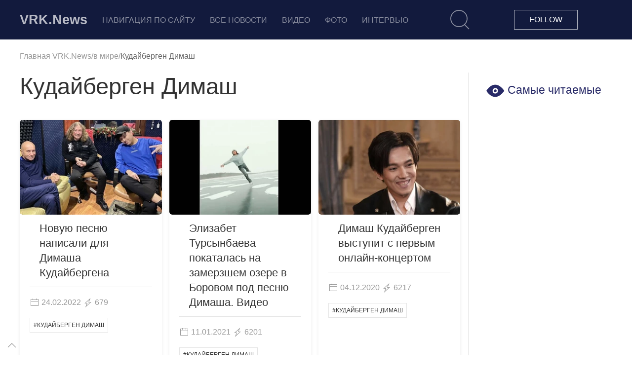

--- FILE ---
content_type: text/html; charset=utf-8
request_url: https://vrknews.kz/20221025-121245/kudajbergen-dimash
body_size: 136729
content:
<!doctype html> 
<!--[if lt IE 7]><html class="no-js lt-ie9 lt-ie8 lt-ie7 ie6 oldie" lang="ru" dir="ltr"> <![endif]--> 
<!--[if IE 7]><html class="no-js lt-ie9 lt-ie8 ie7 oldie" lang="ru" dir="ltr"> <![endif]--> 
<!--[if IE 8]><html class="no-js lt-ie9 ie8 oldie" lang="ru" dir="ltr"> <![endif]--> 
<!--[if gt IE 8]><!--><html class="no-js" xmlns="http://www.w3.org/1999/xhtml" lang="ru" dir="ltr" prefix="og: http://ogp.me/ns#" > <!--<![endif]-->
<head>
<base href="https://vrknews.kz/20221025-121245/kudajbergen-dimash" />
	<meta http-equiv="content-type" content="text/html; charset=utf-8" />
	<meta name="twitter:card" content="summary_large_image" />
	<meta name="twitter:description" content="Новости Казахстана и мира на сегодня. Оперативно, точно и по сути." />
	<meta name="twitter:title" content="Кудайберген Димаш" />
	<meta name="twitter:image:src" content="https://vrknews.kz/media/com_jursspublisher/jursspublisher.png" />
	<meta name="msapplication-config" content="https://vrknews.kz/zfavicons/browserconfig.xml" />
	<meta name="mobile-web-app-capable" content="yes" />
	<meta name="apple-mobile-web-app-capable" content="yes" />
	<meta name="application-name" content="VRK" />
	<meta name="apple-mobile-web-app-title" content="VRK" />
	<meta name="apple-mobile-web-app-status-bar-style" content="black-translucent" />
	<meta name="description" content="Новости Казахстана и мира на сегодня. Оперативно, точно и по сути." />
	<title>Кудайберген Димаш</title>
	<link href="/20221025-121245/kudajbergen-dimash?format=feed&amp;type=rss" rel="alternate" type="application/rss+xml" title="RSS 2.0" />
	<link href="/20221025-121245/kudajbergen-dimash?format=feed&amp;type=atom" rel="alternate" type="application/atom+xml" title="Atom 1.0" />
	<link href="https://vrknews.kz/search?id=218:kudajbergen-dimash&amp;format=opensearch" rel="search" title="Искать VRK News. Новости Казахстана и всего мира: политика, экономика" type="application/opensearchdescription+xml" />
	<link href="https://vrknews.kz/zfavicons/apple-touch-icon.png" rel="apple-touch-icon" sizes="180x180" />
	<link href="https://vrknews.kz/zfavicons/favicon-32x32.png" rel="icon" sizes="32x32" type="image/png" />
	<link href="https://vrknews.kz/zfavicons/android-chrome-192x192.png" rel="icon" sizes="192x192" type="image/png" />
	<link href="https://vrknews.kz/zfavicons/favicon-16x16.png" rel="icon" sizes="16x16" type="image/png" />
	<link href="https://vrknews.kz/manifest.webmanifest" rel="manifest" />
	<link href="https://vrknews.kz/zfavicons/safari-pinned-tab.svg" rel="mask-icon" color="" />
	<link href="https://vrknews.kz/zfavicons/favicon.ico" rel="shortcut icon" />
	<link href="/plugins/system/jce/css/content.css?badb4208be409b1335b815dde676300e" rel="stylesheet" type="text/css" />
	<script type="application/json" class="joomla-script-options new">{"jlsitemap_cron":{"ajax_url":"\/component\/ajax?plugin=jlsitemap_cron&group=system&format=json"},"csrf.token":"f1659eceb9d138a993c53f934530a91a","system.paths":{"root":"","base":""}}</script>
	<script src="/media/plg_system_jlsitemap_cron/js/cron.min.js?c9d6187eeb7a699739c5ec3f046a16db" type="text/javascript"></script>
	<script src="/media/system/js/core.js?c9d6187eeb7a699739c5ec3f046a16db" type="text/javascript"></script>
	<script type="text/javascript">
if ('serviceWorker' in navigator) {
	window.addEventListener('load', () => {
	     navigator.serviceWorker.register('https://vrknews.kz/sw.js?v=133b6236');
	});
}
	</script>
	<meta name="viewport" content="width=device-width, initial-scale=1" />
	<link rel="apple-touch-icon" sizes="180x180" href="/templates/wmarka/images/apple-touch-icon.png">
	<link rel="icon" type="image/png" sizes="32x32" href="/templates/wmarka/images/favicon-32x32.png">
	<link rel="icon" type="image/png" sizes="16x16" href="/templates/wmarka/images/favicon-16x16.png">
	<link rel="manifest" href="/templates/wmarka/images/site.webmanifest">
	<link rel="mask-icon" href="/templates/wmarka/images/safari-pinned-tab.svg" color="#5bbad5">
	<link rel="shortcut icon" href="/templates/wmarka/images/favicon.ico">
	<meta name="msapplication-TileColor" content="#2d89ef">
	<meta name="msapplication-config" content="/templates/wmarka/images/browserconfig.xml">
	<meta name="theme-color" content="#ffffff">
	<meta name="google-site-verification" content="" />
	<meta name="yandex-verification" content="" />
	<link rel="canonical" href="https://vrknews.kz/20221025-121245/kudajbergen-dimash" />

<!-- Google Tag Manager -->
<script>(function(w,d,s,l,i){w[l]=w[l]||[];w[l].push({'gtm.start':
new Date().getTime(),event:'gtm.js'});var f=d.getElementsByTagName(s)[0],
j=d.createElement(s),dl=l!='dataLayer'?'&l='+l:'';j.async=true;j.src=
'https://www.googletagmanager.com/gtm.js?id='+i+dl;f.parentNode.insertBefore(j,f);
})(window,document,'script','dataLayer','GTM-MW945H6');</script>
<!-- End Google Tag Manager -->
	<style>
html{font-family:-apple-system,BlinkMacSystemFont,"Segoe UI",Roboto,"Helvetica Neue",Arial,"Noto Sans",sans-serif,"Apple Color Emoji","Segoe UI Emoji","Segoe UI Symbol","Noto Color Emoji";font-size:16px;font-weight:400;line-height:1.5;-webkit-text-size-adjust:100%;background:#fff;color:#666}body{margin:0}a:active,a:hover{outline:0}.uk-link,a{color:#1e87f0;text-decoration:none;cursor:pointer}.uk-link-toggle:focus .uk-link,.uk-link-toggle:hover .uk-link,.uk-link:hover,a:hover{color:#0f6ecd;text-decoration:underline}abbr[title]{text-decoration:underline dotted;-webkit-text-decoration-style:dotted}b,strong{font-weight:bolder}:not(pre)>code,:not(pre)>kbd,:not(pre)>samp{font-family:Consolas,monaco,monospace;font-size:.875rem;color:#f0506e;white-space:nowrap;padding:2px 6px;background:#f8f8f8}em{color:#f0506e}ins{background:#ffd;color:#666;text-decoration:none}mark{background:#ffd;color:#666}q{font-style:italic}small{font-size:80%}sub,sup{font-size:75%;line-height:0;position:relative;vertical-align:baseline}sup{top:-.5em}sub{bottom:-.25em}audio,canvas,iframe,img,svg,video{vertical-align:middle}canvas,img,video{max-width:100%;height:auto;box-sizing:border-box}svg:not(:root){overflow:hidden}img:not([src]){min-width:1px;visibility:hidden}iframe{border:0}address,dl,fieldset,figure,ol,p,pre,ul{margin:0 0 20px}*+address,*+dl,*+fieldset,*+figure,*+ol,*+p,*+pre,*+ul{margin-top:20px}.uk-h1,.uk-h2,.uk-h3,.uk-h4,.uk-h5,.uk-h6,.uk-heading-2xlarge,.uk-heading-large,.uk-heading-medium,.uk-heading-small,.uk-heading-xlarge,h1,h2,h3,h4,h5,h6{margin:0 0 20px;font-family:-apple-system,BlinkMacSystemFont,"Segoe UI",Roboto,"Helvetica Neue",Arial,"Noto Sans",sans-serif,"Apple Color Emoji","Segoe UI Emoji","Segoe UI Symbol","Noto Color Emoji";font-weight:400;color:#333;text-transform:none}*+.uk-h1,*+.uk-h2,*+.uk-h3,*+.uk-h4,*+.uk-h5,*+.uk-h6,*+.uk-heading-2xlarge,*+.uk-heading-large,*+.uk-heading-medium,*+.uk-heading-small,*+.uk-heading-xlarge,*+h1,*+h2,*+h3,*+h4,*+h5,*+h6{margin-top:40px}.uk-h1,h1{font-size:2.23125rem;line-height:1.2}.uk-h2,h2{font-size:1.7rem;line-height:1.3}.uk-h3,h3{font-size:1.5rem;line-height:1.4}.uk-h4,h4{font-size:1.25rem;line-height:1.4}.uk-h5,h5{font-size:16px;line-height:1.4}.uk-h6,h6{font-size:.875rem;line-height:1.4}@media (min-width:960px){.uk-h1,h1{font-size:2.625rem}.uk-h2,h2{font-size:2rem}}ol,ul{padding-left:30px}ol>li>ol,ol>li>ul,ul>li>ol,ul>li>ul{margin:0}dt{font-weight:700}dd{margin-left:0}.uk-hr,hr{overflow:visible;text-align:inherit;margin:0 0 20px;border:0;border-top:1px solid #e5e5e5}*+.uk-hr,*+hr{margin-top:20px}address{font-style:normal}blockquote{margin:0 0 20px;font-size:1.25rem;line-height:1.5;font-style:italic;color:#333}*+blockquote{margin-top:20px}blockquote p:last-of-type{margin-bottom:0}blockquote footer{margin-top:10px;font-size:.875rem;line-height:1.5;color:#666}blockquote footer::before{content:"— "}pre{font:.875rem/1.5 Consolas,monaco,monospace;color:#666;-moz-tab-size:4;tab-size:4;overflow:auto;padding:10px;border:1px solid #e5e5e5;border-radius:3px;background:#fff}pre code{font-family:Consolas,monaco,monospace}::selection{background:#39f;color:#fff;text-shadow:none}details,main{display:block}summary{display:list-item}template{display:none}.uk-breakpoint-s::before{content:'640px'}.uk-breakpoint-m::before{content:'960px'}.uk-breakpoint-l::before{content:'1200px'}.uk-breakpoint-xl::before{content:'1600px'}:root{--uk-breakpoint-s:640px;--uk-breakpoint-m:960px;--uk-breakpoint-l:1200px;--uk-breakpoint-xl:1600px}.uk-link-muted a,a.uk-link-muted{color:#999}.uk-link-muted a:hover,.uk-link-toggle:focus .uk-link-muted,.uk-link-toggle:hover .uk-link-muted,a.uk-link-muted:hover{color:#666}.uk-link-text a,a.uk-link-text{color:inherit}.uk-link-text a:hover,.uk-link-toggle:focus .uk-link-text,.uk-link-toggle:hover .uk-link-text,a.uk-link-text:hover{color:#999}.uk-link-heading a,a.uk-link-heading{color:inherit}.uk-link-heading a:hover,.uk-link-toggle:focus .uk-link-heading,.uk-link-toggle:hover .uk-link-heading,a.uk-link-heading:hover{color:#1e87f0;text-decoration:none}.uk-link-reset a,a.uk-link-reset{color:inherit!important;text-decoration:none!important}.uk-link-toggle{color:inherit!important;text-decoration:none!important}.uk-link-toggle:focus{outline:0}.uk-heading-small{font-size:2.6rem;line-height:1.2}.uk-heading-medium{font-size:2.8875rem;line-height:1.1}.uk-heading-large{font-size:3.4rem;line-height:1.1}.uk-heading-xlarge{font-size:4rem;line-height:1}.uk-heading-2xlarge{font-size:6rem;line-height:1}@media (min-width:960px){.uk-heading-small{font-size:3.25rem}.uk-heading-medium{font-size:3.5rem}.uk-heading-large{font-size:4rem}.uk-heading-xlarge{font-size:6rem}.uk-heading-2xlarge{font-size:8rem}}@media (min-width:1200px){.uk-heading-medium{font-size:4rem}.uk-heading-large{font-size:6rem}.uk-heading-xlarge{font-size:8rem}.uk-heading-2xlarge{font-size:11rem}}.uk-heading-divider{padding-bottom:calc(5px + .1em);border-bottom:calc(.2px + .05em) solid #e5e5e5}.uk-heading-bullet{position:relative}.uk-heading-bullet::before{content:"";display:inline-block;position:relative;top:calc(-.1 * 1em);vertical-align:middle;height:calc(4px + .7em);margin-right:calc(5px + .2em);border-left:calc(5px + .1em) solid #e5e5e5}.uk-heading-line{overflow:hidden}.uk-heading-line>*{display:inline-block;position:relative}.uk-heading-line>::after,.uk-heading-line>::before{content:"";position:absolute;top:calc(50% - ((.2px + .05em)/ 2));width:2000px;border-bottom:calc(.2px + .05em) solid #e5e5e5}.uk-heading-line>::before{right:100%;margin-right:calc(5px + .3em)}.uk-heading-line>::after{left:100%;margin-left:calc(5px + .3em)}[class*=uk-divider]{border:none;margin-bottom:20px}*+[class*=uk-divider]{margin-top:20px}.uk-divider-icon{position:relative;height:20px;background-image:url(data:image/svg+xml;charset=UTF-8,%3Csvg%20width%3D%2220%22%20height%3D%2220%22%20viewBox%3D%220%200%2020%2020%22%20xmlns%3D%22http%3A%2F%2Fwww.w3.org%2F2000%2Fsvg%22%3E%0A%20%20%20%20%3Ccircle%20fill%3D%22none%22%20stroke%3D%22%23e5e5e5%22%20stroke-width%3D%222%22%20cx%3D%2210%22%20cy%3D%2210%22%20r%3D%227%22%20%2F%3E%0A%3C%2Fsvg%3E%0A);background-repeat:no-repeat;background-position:50% 50%}.uk-divider-icon::after,.uk-divider-icon::before{content:"";position:absolute;top:50%;max-width:calc(50% - (50px / 2));border-bottom:1px solid #e5e5e5}.uk-divider-icon::before{right:calc(50% + (50px / 2));width:100%}.uk-divider-icon::after{left:calc(50% + (50px / 2));width:100%}.uk-divider-small{line-height:0}.uk-divider-small::after{content:"";display:inline-block;width:100px;max-width:100%;border-top:1px solid #e5e5e5;vertical-align:top}.uk-divider-vertical{width:1px;height:100px;margin-left:auto;margin-right:auto;border-left:1px solid #e5e5e5}.uk-list{padding:0;list-style:none}.uk-list>*>:last-child{margin-bottom:0}.uk-list>*>ul,.uk-list>:nth-child(n+2){margin-top:10px}.uk-list-circle>*,.uk-list-decimal>*,.uk-list-disc>*,.uk-list-hyphen>*,.uk-list-square>*{padding-left:30px}.uk-list-decimal{counter-reset:decimal}.uk-list-decimal>*{counter-increment:decimal}[class*=uk-list]>::before{content:'';position:relative;left:-30px;width:30px;height:1.5em;margin-bottom:-1.5em;display:list-item;list-style-position:inside;text-align:right}.uk-list-disc>::before{list-style-type:disc}.uk-list-circle>::before{list-style-type:circle}.uk-list-square>::before{list-style-type:square}.uk-list-decimal>::before{content:counter(decimal,decimal) '\200A.\00A0'}.uk-list-hyphen>::before{content:'–\00A0\00A0'}.uk-list-muted>::before{color:#999!important}.uk-list-emphasis>::before{color:#333!important}.uk-list-primary>::before{color:#1e87f0!important}.uk-list-secondary>::before{color:#222!important}.uk-list-bullet>*{padding-left:30px}.uk-list-bullet>::before{content:"";position:relative;left:-30px;width:30px;height:1.5em;margin-bottom:-1.5em;background-image:url(data:image/svg+xml;charset=UTF-8,%3Csvg%20width%3D%226%22%20height%3D%226%22%20viewBox%3D%220%200%206%206%22%20xmlns%3D%22http%3A%2F%2Fwww.w3.org%2F2000%2Fsvg%22%3E%0A%20%20%20%20%3Ccircle%20fill%3D%22%23666%22%20cx%3D%223%22%20cy%3D%223%22%20r%3D%223%22%20%2F%3E%0A%3C%2Fsvg%3E);background-repeat:no-repeat;background-position:50% 50%}.uk-list-divider>:nth-child(n+2){margin-top:10px;padding-top:10px;border-top:1px solid #e5e5e5}.uk-list-striped>*{padding:10px}.uk-list-striped>:nth-of-type(odd){border-top:1px solid #e5e5e5;border-bottom:1px solid #e5e5e5;background:#f8f8f8}.uk-list-striped>:nth-child(n+2){margin-top:0}.uk-list-large>*>ul,.uk-list-large>:nth-child(n+2){margin-top:20px}.uk-list-collapse>*>ul,.uk-list-collapse>:nth-child(n+2){margin-top:0}.uk-list-large.uk-list-divider>:nth-child(n+2){margin-top:20px;padding-top:20px}.uk-list-collapse.uk-list-divider>:nth-child(n+2){margin-top:0;padding-top:0}.uk-list-large.uk-list-striped>*{padding:20px 10px}.uk-list-collapse.uk-list-striped>*{padding-top:0;padding-bottom:0}.uk-list-collapse.uk-list-striped>:nth-child(n+2),.uk-list-large.uk-list-striped>:nth-child(n+2){margin-top:0}.uk-description-list>dt{color:#333;font-size:.875rem;font-weight:400;text-transform:uppercase}.uk-description-list>dt:nth-child(n+2){margin-top:20px}.uk-description-list-divider>dt:nth-child(n+2){margin-top:20px;padding-top:20px;border-top:1px solid #e5e5e5}.uk-table{border-collapse:collapse;border-spacing:0;width:100%;margin-bottom:20px}*+.uk-table{margin-top:20px}.uk-table th{padding:16px 12px;text-align:left;vertical-align:bottom;font-size:.875rem;font-weight:400;color:#999;text-transform:uppercase}.uk-table td{padding:16px 12px;vertical-align:top}.uk-table td>:last-child{margin-bottom:0}.uk-table tfoot{font-size:.875rem}.uk-table caption{font-size:.875rem;text-align:left;color:#999}.uk-table-middle,.uk-table-middle td{vertical-align:middle!important}.uk-table-divider>:first-child>tr:not(:first-child),.uk-table-divider>:not(:first-child)>tr,.uk-table-divider>tr:not(:first-child){border-top:1px solid #e5e5e5}.uk-table-striped tbody tr:nth-of-type(odd),.uk-table-striped>tr:nth-of-type(odd){background:#f8f8f8;border-top:1px solid #e5e5e5;border-bottom:1px solid #e5e5e5}.uk-table-hover tbody tr:hover,.uk-table-hover>tr:hover{background:#ffd}.uk-table tbody tr.uk-active,.uk-table>tr.uk-active{background:#ffd}.uk-table-small td,.uk-table-small th{padding:10px 12px}.uk-table-large td,.uk-table-large th{padding:22px 12px}.uk-table-justify td:first-child,.uk-table-justify th:first-child{padding-left:0}.uk-table-justify td:last-child,.uk-table-justify th:last-child{padding-right:0}.uk-table-shrink{width:1px}.uk-table-expand{min-width:150px}.uk-table-link{padding:0!important}.uk-table-link>a{display:block;padding:16px 12px}.uk-table-small .uk-table-link>a{padding:10px 12px}@media (max-width:959px){.uk-table-responsive,.uk-table-responsive tbody,.uk-table-responsive td,.uk-table-responsive th,.uk-table-responsive tr{display:block}.uk-table-responsive thead{display:none}.uk-table-responsive td,.uk-table-responsive th{width:auto!important;max-width:none!important;min-width:0!important;overflow:visible!important;white-space:normal!important}.uk-table-responsive .uk-table-link:not(:first-child)>a,.uk-table-responsive td:not(:first-child):not(.uk-table-link),.uk-table-responsive th:not(:first-child):not(.uk-table-link){padding-top:5px!important}.uk-table-responsive .uk-table-link:not(:last-child)>a,.uk-table-responsive td:not(:last-child):not(.uk-table-link),.uk-table-responsive th:not(:last-child):not(.uk-table-link){padding-bottom:5px!important}.uk-table-justify.uk-table-responsive td,.uk-table-justify.uk-table-responsive th{padding-left:0;padding-right:0}}.uk-table tbody tr{transition:background-color .1s linear}.uk-icon{margin:0;border:none;border-radius:0;overflow:visible;font:inherit;color:inherit;text-transform:none;padding:0;background-color:transparent;display:inline-block;fill:currentcolor;line-height:0}button.uk-icon:not(:disabled){cursor:pointer}.uk-icon::-moz-focus-inner{border:0;padding:0}.uk-icon:not(.uk-preserve) [fill*='#']:not(.uk-preserve){fill:currentcolor}.uk-icon:not(.uk-preserve) [stroke*='#']:not(.uk-preserve){stroke:currentcolor}.uk-icon>*{transform:translate(0,0)}.uk-icon-image{width:20px;height:20px;background-position:50% 50%;background-repeat:no-repeat;background-size:contain;vertical-align:middle}.uk-icon-link{color:#999}.uk-icon-link:focus,.uk-icon-link:hover{color:#666;outline:0}.uk-active>.uk-icon-link,.uk-icon-link:active{color:#595959}.uk-icon-button{box-sizing:border-box;width:36px;height:36px;border-radius:500px;background:#f8f8f8;color:#999;vertical-align:middle;display:inline-flex;justify-content:center;align-items:center;transition:.1s ease-in-out;transition-property:color,background-color}.uk-icon-button:focus,.uk-icon-button:hover{background-color:#ebebeb;color:#666;outline:0}.uk-active>.uk-icon-button,.uk-icon-button:active{background-color:#dfdfdf;color:#666}.uk-range{box-sizing:border-box;margin:0;vertical-align:middle;max-width:100%;width:100%;-webkit-appearance:none;background:0 0;padding:0}.uk-range:focus{outline:0}.uk-range::-moz-focus-outer{border:none}.uk-range::-ms-track{height:15px;background:0 0;border-color:transparent;color:transparent}.uk-range:not(:disabled)::-webkit-slider-thumb{cursor:pointer}.uk-range:not(:disabled)::-moz-range-thumb{cursor:pointer}.uk-range:not(:disabled)::-ms-thumb{cursor:pointer}.uk-range::-webkit-slider-thumb{-webkit-appearance:none;margin-top:-7px;height:15px;width:15px;border-radius:500px;background:#fff;border:1px solid #ccc}.uk-range::-moz-range-thumb{border:none;height:15px;width:15px;border-radius:500px;background:#fff;border:1px solid #ccc}.uk-range::-ms-thumb{margin-top:0;border:none;height:15px;width:15px;border-radius:500px;background:#fff;border:1px solid #ccc}.uk-range::-ms-tooltip{display:none}.uk-range::-webkit-slider-runnable-track{height:3px;background:#ebebeb;border-radius:500px}.uk-range:active::-webkit-slider-runnable-track,.uk-range:focus::-webkit-slider-runnable-track{background:#d2d2d2}.uk-range::-moz-range-track{height:3px;background:#ebebeb;border-radius:500px}.uk-range:focus::-moz-range-track{background:#d2d2d2}.uk-range::-ms-fill-lower,.uk-range::-ms-fill-upper{height:3px;background:#ebebeb;border-radius:500px}.uk-range:focus::-ms-fill-lower,.uk-range:focus::-ms-fill-upper{background:#d2d2d2}.uk-checkbox,.uk-input,.uk-radio,.uk-select,.uk-textarea{box-sizing:border-box;margin:0;border-radius:0;font:inherit}.uk-input{overflow:visible}.uk-select{text-transform:none}.uk-select optgroup{font:inherit;font-weight:700}.uk-textarea{overflow:auto}.uk-input[type=search]::-webkit-search-cancel-button,.uk-input[type=search]::-webkit-search-decoration{-webkit-appearance:none}.uk-input[type=number]::-webkit-inner-spin-button,.uk-input[type=number]::-webkit-outer-spin-button{height:auto}.uk-input::-moz-placeholder,.uk-textarea::-moz-placeholder{opacity:1}.uk-checkbox:not(:disabled),.uk-radio:not(:disabled){cursor:pointer}.uk-fieldset{border:none;margin:0;padding:0}.uk-input,.uk-textarea{-webkit-appearance:none}.uk-input,.uk-select,.uk-textarea{max-width:100%;width:100%;border:0 none;padding:0 10px;background:#fff;color:#666;border:1px solid #e5e5e5;transition:.2s ease-in-out;transition-property:color,background-color,border}.uk-input,.uk-select:not([multiple]):not([size]){height:40px;vertical-align:middle;display:inline-block}.uk-input:not(input),.uk-select:not(select){line-height:38px}.uk-select[multiple],.uk-select[size],.uk-textarea{padding-top:4px;padding-bottom:4px;vertical-align:top}.uk-input:focus,.uk-select:focus,.uk-textarea:focus{outline:0;background-color:#fff;color:#666;border-color:#1e87f0}.uk-input:disabled,.uk-select:disabled,.uk-textarea:disabled{background-color:#f8f8f8;color:#999;border-color:#e5e5e5}.uk-input::-ms-input-placeholder{color:#999!important}.uk-input::placeholder{color:#999}.uk-textarea::-ms-input-placeholder{color:#999!important}.uk-textarea::placeholder{color:#999}.uk-form-small{font-size:.875rem}.uk-form-small:not(textarea):not([multiple]):not([size]){height:30px;padding-left:8px;padding-right:8px}.uk-form-small:not(select):not(input):not(textarea){line-height:28px}.uk-form-large{font-size:1.25rem}.uk-form-large:not(textarea):not([multiple]):not([size]){height:55px;padding-left:12px;padding-right:12px}.uk-form-large:not(select):not(input):not(textarea){line-height:53px}.uk-form-danger,.uk-form-danger:focus{color:#f0506e;border-color:#f0506e}.uk-form-success,.uk-form-success:focus{color:#32d296;border-color:#32d296}.uk-form-blank{background:0 0;border-color:transparent}.uk-form-blank:focus{border-color:#e5e5e5;border-style:dashed}input.uk-form-width-xsmall{width:50px}select.uk-form-width-xsmall{width:75px}.uk-form-width-small{width:130px}.uk-form-width-medium{width:200px}.uk-form-width-large{width:500px}.uk-select:not([multiple]):not([size]){-webkit-appearance:none;-moz-appearance:none;padding-right:20px;background-image:url(data:image/svg+xml;charset=UTF-8,%3Csvg%20width%3D%2224%22%20height%3D%2216%22%20viewBox%3D%220%200%2024%2016%22%20xmlns%3D%22http%3A%2F%2Fwww.w3.org%2F2000%2Fsvg%22%3E%0A%20%20%20%20%3Cpolygon%20fill%3D%22%23666%22%20points%3D%2212%201%209%206%2015%206%22%20%2F%3E%0A%20%20%20%20%3Cpolygon%20fill%3D%22%23666%22%20points%3D%2212%2013%209%208%2015%208%22%20%2F%3E%0A%3C%2Fsvg%3E%0A);background-repeat:no-repeat;background-position:100% 50%}.uk-select:not([multiple]):not([size])::-ms-expand{display:none}.uk-select:not([multiple]):not([size]) option{color:#444}.uk-select:not([multiple]):not([size]):disabled{background-image:url(data:image/svg+xml;charset=UTF-8,%3Csvg%20width%3D%2224%22%20height%3D%2216%22%20viewBox%3D%220%200%2024%2016%22%20xmlns%3D%22http%3A%2F%2Fwww.w3.org%2F2000%2Fsvg%22%3E%0A%20%20%20%20%3Cpolygon%20fill%3D%22%23999%22%20points%3D%2212%201%209%206%2015%206%22%20%2F%3E%0A%20%20%20%20%3Cpolygon%20fill%3D%22%23999%22%20points%3D%2212%2013%209%208%2015%208%22%20%2F%3E%0A%3C%2Fsvg%3E%0A)}.uk-input[list]{padding-right:20px;background-repeat:no-repeat;background-position:100% 50%}.uk-input[list]:focus,.uk-input[list]:hover{background-image:url(data:image/svg+xml;charset=UTF-8,%3Csvg%20width%3D%2224%22%20height%3D%2216%22%20viewBox%3D%220%200%2024%2016%22%20xmlns%3D%22http%3A%2F%2Fwww.w3.org%2F2000%2Fsvg%22%3E%0A%20%20%20%20%3Cpolygon%20fill%3D%22%23666%22%20points%3D%2212%2012%208%206%2016%206%22%20%2F%3E%0A%3C%2Fsvg%3E%0A)}.uk-input[list]::-webkit-calendar-picker-indicator{display:none}.uk-checkbox,.uk-radio{display:inline-block;height:16px;width:16px;overflow:hidden;margin-top:-4px;vertical-align:middle;-webkit-appearance:none;-moz-appearance:none;background-color:transparent;background-repeat:no-repeat;background-position:50% 50%;border:1px solid #ccc;transition:.2s ease-in-out;transition-property:background-color,border}.uk-radio{border-radius:50%}.uk-checkbox:focus,.uk-radio:focus{outline:0;border-color:#1e87f0}.uk-checkbox:checked,.uk-checkbox:indeterminate,.uk-radio:checked{background-color:#1e87f0;border-color:transparent}.uk-checkbox:checked:focus,.uk-checkbox:indeterminate:focus,.uk-radio:checked:focus{background-color:#0e6dcd}.uk-radio:checked{background-image:url(data:image/svg+xml;charset=UTF-8,%3Csvg%20width%3D%2216%22%20height%3D%2216%22%20viewBox%3D%220%200%2016%2016%22%20xmlns%3D%22http%3A%2F%2Fwww.w3.org%2F2000%2Fsvg%22%3E%0A%20%20%20%20%3Ccircle%20fill%3D%22%23fff%22%20cx%3D%228%22%20cy%3D%228%22%20r%3D%222%22%20%2F%3E%0A%3C%2Fsvg%3E)}.uk-checkbox:checked{background-image:url(data:image/svg+xml;charset=UTF-8,%3Csvg%20width%3D%2214%22%20height%3D%2211%22%20viewBox%3D%220%200%2014%2011%22%20xmlns%3D%22http%3A%2F%2Fwww.w3.org%2F2000%2Fsvg%22%3E%0A%20%20%20%20%3Cpolygon%20fill%3D%22%23fff%22%20points%3D%2212%201%205%207.5%202%205%201%205.5%205%2010%2013%201.5%22%20%2F%3E%0A%3C%2Fsvg%3E%0A)}.uk-checkbox:indeterminate{background-image:url(data:image/svg+xml;charset=UTF-8,%3Csvg%20width%3D%2216%22%20height%3D%2216%22%20viewBox%3D%220%200%2016%2016%22%20xmlns%3D%22http%3A%2F%2Fwww.w3.org%2F2000%2Fsvg%22%3E%0A%20%20%20%20%3Crect%20fill%3D%22%23fff%22%20x%3D%223%22%20y%3D%228%22%20width%3D%2210%22%20height%3D%221%22%20%2F%3E%0A%3C%2Fsvg%3E)}.uk-checkbox:disabled,.uk-radio:disabled{background-color:#f8f8f8;border-color:#e5e5e5}.uk-radio:disabled:checked{background-image:url(data:image/svg+xml;charset=UTF-8,%3Csvg%20width%3D%2216%22%20height%3D%2216%22%20viewBox%3D%220%200%2016%2016%22%20xmlns%3D%22http%3A%2F%2Fwww.w3.org%2F2000%2Fsvg%22%3E%0A%20%20%20%20%3Ccircle%20fill%3D%22%23999%22%20cx%3D%228%22%20cy%3D%228%22%20r%3D%222%22%20%2F%3E%0A%3C%2Fsvg%3E)}.uk-checkbox:disabled:checked{background-image:url(data:image/svg+xml;charset=UTF-8,%3Csvg%20width%3D%2214%22%20height%3D%2211%22%20viewBox%3D%220%200%2014%2011%22%20xmlns%3D%22http%3A%2F%2Fwww.w3.org%2F2000%2Fsvg%22%3E%0A%20%20%20%20%3Cpolygon%20fill%3D%22%23999%22%20points%3D%2212%201%205%207.5%202%205%201%205.5%205%2010%2013%201.5%22%20%2F%3E%0A%3C%2Fsvg%3E%0A)}.uk-checkbox:disabled:indeterminate{background-image:url(data:image/svg+xml;charset=UTF-8,%3Csvg%20width%3D%2216%22%20height%3D%2216%22%20viewBox%3D%220%200%2016%2016%22%20xmlns%3D%22http%3A%2F%2Fwww.w3.org%2F2000%2Fsvg%22%3E%0A%20%20%20%20%3Crect%20fill%3D%22%23999%22%20x%3D%223%22%20y%3D%228%22%20width%3D%2210%22%20height%3D%221%22%20%2F%3E%0A%3C%2Fsvg%3E)}.uk-legend{width:100%;color:inherit;padding:0;font-size:1.5rem;line-height:1.4}.uk-form-custom{display:inline-block;position:relative;max-width:100%;vertical-align:middle}.uk-form-custom input[type=file],.uk-form-custom select{position:absolute;top:0;z-index:1;width:100%;height:100%;left:0;-webkit-appearance:none;opacity:0;cursor:pointer}.uk-form-custom input[type=file]{font-size:500px;overflow:hidden}.uk-form-label{color:#333;font-size:.875rem}.uk-form-stacked .uk-form-label{display:block;margin-bottom:5px}@media (max-width:959px){.uk-form-horizontal .uk-form-label{display:block;margin-bottom:5px}}@media (min-width:960px){.uk-form-horizontal .uk-form-label{width:200px;margin-top:7px;float:left}.uk-form-horizontal .uk-form-controls{margin-left:215px}.uk-form-horizontal .uk-form-controls-text{padding-top:7px}}.uk-form-icon{position:absolute;top:0;bottom:0;left:0;width:40px;display:inline-flex;justify-content:center;align-items:center;color:#999}.uk-form-icon:hover{color:#666}.uk-form-icon:not(a):not(button):not(input){pointer-events:none}.uk-form-icon:not(.uk-form-icon-flip)~.uk-input{padding-left:40px!important}.uk-form-icon-flip{right:0;left:auto}.uk-form-icon-flip~.uk-input{padding-right:40px!important}.uk-button{margin:0;border:none;overflow:visible;font:inherit;color:inherit;text-transform:none;-webkit-appearance:none;border-radius:0;display:inline-block;box-sizing:border-box;padding:0 30px;vertical-align:middle;font-size:.875rem;line-height:38px;text-align:center;text-decoration:none;text-transform:uppercase;transition:.1s ease-in-out;transition-property:color,background-color,border-color}.uk-button:not(:disabled){cursor:pointer}.uk-button::-moz-focus-inner{border:0;padding:0}.uk-button:hover{text-decoration:none}.uk-button:focus{outline:0}.uk-button-default{background-color:transparent;color:#333;border:1px solid #e5e5e5}.uk-button-default:focus,.uk-button-default:hover{background-color:transparent;color:#333;border-color:#b2b2b2}.uk-button-default.uk-active,.uk-button-default:active{background-color:transparent;color:#333;border-color:#999}.uk-button-primary{background-color:#1e87f0;color:#fff;border:1px solid transparent}.uk-button-primary:focus,.uk-button-primary:hover{background-color:#0f7ae5;color:#fff}.uk-button-primary.uk-active,.uk-button-primary:active{background-color:#0e6dcd;color:#fff}.uk-button-secondary{background-color:#222;color:#fff;border:1px solid transparent}.uk-button-secondary:focus,.uk-button-secondary:hover{background-color:#151515;color:#fff}.uk-button-secondary.uk-active,.uk-button-secondary:active{background-color:#080808;color:#fff}.uk-button-danger{background-color:#f0506e;color:#fff;border:1px solid transparent}.uk-button-danger:focus,.uk-button-danger:hover{background-color:#ee395b;color:#fff}.uk-button-danger.uk-active,.uk-button-danger:active{background-color:#ec2147;color:#fff}.uk-button-danger:disabled,.uk-button-default:disabled,.uk-button-primary:disabled,.uk-button-secondary:disabled{background-color:transparent;color:#999;border-color:#e5e5e5}.uk-button-small{padding:0 15px;line-height:28px;font-size:.875rem}.uk-button-large{padding:0 40px;line-height:53px;font-size:.875rem}.uk-button-text{padding:0;line-height:1.5;background:0 0;color:#333;position:relative}.uk-button-text::before{content:"";position:absolute;bottom:0;left:0;right:100%;border-bottom:1px solid #333;transition:right .3s ease-out}.uk-button-text:focus,.uk-button-text:hover{color:#333}.uk-button-text:focus::before,.uk-button-text:hover::before{right:0}.uk-button-text:disabled{color:#999}.uk-button-text:disabled::before{display:none}.uk-button-link{padding:0;line-height:1.5;background:0 0;color:#1e87f0}.uk-button-link:focus,.uk-button-link:hover{color:#0f6ecd;text-decoration:underline}.uk-button-link:disabled{color:#999;text-decoration:none}.uk-button-group{display:inline-flex;vertical-align:middle;position:relative}.uk-button-group>.uk-button:nth-child(n+2),.uk-button-group>div:nth-child(n+2) .uk-button{margin-left:-1px}.uk-button-group .uk-button.uk-active,.uk-button-group .uk-button:active,.uk-button-group .uk-button:focus,.uk-button-group .uk-button:hover{position:relative;z-index:1}.uk-progress{vertical-align:baseline;-webkit-appearance:none;-moz-appearance:none;display:block;width:100%;border:0;background-color:#f8f8f8;margin-bottom:20px;height:15px;border-radius:500px;overflow:hidden}*+.uk-progress{margin-top:20px}.uk-progress:indeterminate{color:transparent}.uk-progress::-webkit-progress-bar{background-color:#f8f8f8;border-radius:500px;overflow:hidden}.uk-progress:indeterminate::-moz-progress-bar{width:0}.uk-progress::-webkit-progress-value{background-color:#1e87f0;transition:width .6s ease}.uk-progress::-moz-progress-bar{background-color:#1e87f0}.uk-progress::-ms-fill{background-color:#1e87f0;transition:width .6s ease;border:0}.uk-section{display:flow-root;box-sizing:border-box;padding-top:40px;padding-bottom:40px}@media (min-width:960px){.uk-section{padding-top:70px;padding-bottom:70px}}.uk-section>:last-child{margin-bottom:0}.uk-section-xsmall{padding-top:20px;padding-bottom:20px}.uk-section-small{padding-top:40px;padding-bottom:40px}.uk-section-large{padding-top:70px;padding-bottom:70px}@media (min-width:960px){.uk-section-large{padding-top:140px;padding-bottom:140px}}.uk-section-xlarge{padding-top:140px;padding-bottom:140px}@media (min-width:960px){.uk-section-xlarge{padding-top:210px;padding-bottom:210px}}.uk-section-default{background:#fff}.uk-section-muted{background:#f8f8f8}.uk-section-primary{background:#1e87f0}.uk-section-secondary{background:#222}.uk-container{display:flow-root;box-sizing:content-box;max-width:1200px;margin-left:auto;margin-right:auto;padding-left:15px;padding-right:15px}@media (min-width:640px){.uk-container{padding-left:30px;padding-right:30px}}@media (min-width:960px){.uk-container{padding-left:40px;padding-right:40px}}.uk-container>:last-child{margin-bottom:0}.uk-container .uk-container{padding-left:0;padding-right:0}.uk-container-xsmall{max-width:750px}.uk-container-small{max-width:900px}.uk-container-large{max-width:1400px}.uk-container-xlarge{max-width:1600px}.uk-container-expand{max-width:none}.uk-container-expand-left{margin-left:0}.uk-container-expand-right{margin-right:0}@media (min-width:640px){.uk-container-expand-left.uk-container-xsmall,.uk-container-expand-right.uk-container-xsmall{max-width:calc(50% + (750px / 2) - 30px)}.uk-container-expand-left.uk-container-small,.uk-container-expand-right.uk-container-small{max-width:calc(50% + (900px / 2) - 30px)}}@media (min-width:960px){.uk-container-expand-left,.uk-container-expand-right{max-width:calc(50% + (1200px / 2) - 40px)}.uk-container-expand-left.uk-container-xsmall,.uk-container-expand-right.uk-container-xsmall{max-width:calc(50% + (750px / 2) - 40px)}.uk-container-expand-left.uk-container-small,.uk-container-expand-right.uk-container-small{max-width:calc(50% + (900px / 2) - 40px)}.uk-container-expand-left.uk-container-large,.uk-container-expand-right.uk-container-large{max-width:calc(50% + (1400px / 2) - 40px)}.uk-container-expand-left.uk-container-xlarge,.uk-container-expand-right.uk-container-xlarge{max-width:calc(50% + (1600px / 2) - 40px)}}.uk-container-item-padding-remove-left,.uk-container-item-padding-remove-right{width:calc(100% + 15px)}.uk-container-item-padding-remove-left{margin-left:-15px}.uk-container-item-padding-remove-right{margin-right:-15px}@media (min-width:640px){.uk-container-item-padding-remove-left,.uk-container-item-padding-remove-right{width:calc(100% + 30px)}.uk-container-item-padding-remove-left{margin-left:-30px}.uk-container-item-padding-remove-right{margin-right:-30px}}@media (min-width:960px){.uk-container-item-padding-remove-left,.uk-container-item-padding-remove-right{width:calc(100% + 40px)}.uk-container-item-padding-remove-left{margin-left:-40px}.uk-container-item-padding-remove-right{margin-right:-40px}}.uk-tile{display:flow-root;position:relative;box-sizing:border-box;padding:40px 15px}@media (min-width:640px){.uk-tile{padding-left:30px;padding-right:30px}}@media (min-width:960px){.uk-tile{padding:70px 40px}}.uk-tile>:last-child{margin-bottom:0}.uk-tile-xsmall{padding-top:20px;padding-bottom:20px}.uk-tile-small{padding-top:40px;padding-bottom:40px}.uk-tile-large{padding-top:70px;padding-bottom:70px}@media (min-width:960px){.uk-tile-large{padding-top:140px;padding-bottom:140px}}.uk-tile-xlarge{padding-top:140px;padding-bottom:140px}@media (min-width:960px){.uk-tile-xlarge{padding-top:210px;padding-bottom:210px}}.uk-tile-default{background:#fff}.uk-tile-muted{background:#f8f8f8}.uk-tile-primary{background:#1e87f0}.uk-tile-secondary{background:#222}.uk-card{position:relative;box-sizing:border-box;transition:box-shadow .1s ease-in-out}.uk-card-body{display:flow-root;padding:30px}.uk-card-header{display:flow-root;padding:15px 30px}.uk-card-footer{display:flow-root;padding:15px 30px}@media (min-width:1200px){.uk-card-body{padding:40px}.uk-card-header{padding:20px 40px}.uk-card-footer{padding:20px 40px}}.uk-card-body>:last-child,.uk-card-footer>:last-child,.uk-card-header>:last-child{margin-bottom:0}.uk-card-title{font-size:1.5rem;line-height:1.4}.uk-card-badge{position:absolute;top:30px;right:30px;z-index:1}.uk-card-badge:first-child+*{margin-top:0}.uk-card-hover:not(.uk-card-default):not(.uk-card-primary):not(.uk-card-secondary):hover{background:#fff;box-shadow:0 14px 25px rgba(0,0,0,.16)}.uk-card-default{background:#fff;color:#666;box-shadow:0 5px 15px rgba(0,0,0,.08)}.uk-card-default .uk-card-title{color:#333}.uk-card-default.uk-card-hover:hover{background-color:#fff;box-shadow:0 14px 25px rgba(0,0,0,.16)}.uk-card-default .uk-card-header{border-bottom:1px solid #e5e5e5}.uk-card-default .uk-card-footer{border-top:1px solid #e5e5e5}.uk-card-primary{background:#1e87f0;color:#fff;box-shadow:0 5px 15px rgba(0,0,0,.08)}.uk-card-primary .uk-card-title{color:#fff}.uk-card-primary.uk-card-hover:hover{background-color:#1e87f0;box-shadow:0 14px 25px rgba(0,0,0,.16)}.uk-card-secondary{background:#222;color:#fff;box-shadow:0 5px 15px rgba(0,0,0,.08)}.uk-card-secondary .uk-card-title{color:#fff}.uk-card-secondary.uk-card-hover:hover{background-color:#222;box-shadow:0 14px 25px rgba(0,0,0,.16)}.uk-card-small .uk-card-body,.uk-card-small.uk-card-body{padding:20px}.uk-card-small .uk-card-header{padding:13px 20px}.uk-card-small .uk-card-footer{padding:13px 20px}@media (min-width:1200px){.uk-card-large .uk-card-body,.uk-card-large.uk-card-body{padding:70px}.uk-card-large .uk-card-header{padding:35px 70px}.uk-card-large .uk-card-footer{padding:35px 70px}}.uk-card-body>.uk-nav-default{margin-left:-30px;margin-right:-30px}.uk-card-body>.uk-nav-default:only-child{margin-top:-15px;margin-bottom:-15px}.uk-card-body>.uk-nav-default .uk-nav-divider,.uk-card-body>.uk-nav-default .uk-nav-header,.uk-card-body>.uk-nav-default>li>a{padding-left:30px;padding-right:30px}.uk-card-body>.uk-nav-default .uk-nav-sub{padding-left:45px}@media (min-width:1200px){.uk-card-body>.uk-nav-default{margin-left:-40px;margin-right:-40px}.uk-card-body>.uk-nav-default:only-child{margin-top:-25px;margin-bottom:-25px}.uk-card-body>.uk-nav-default .uk-nav-divider,.uk-card-body>.uk-nav-default .uk-nav-header,.uk-card-body>.uk-nav-default>li>a{padding-left:40px;padding-right:40px}.uk-card-body>.uk-nav-default .uk-nav-sub{padding-left:55px}}.uk-card-small>.uk-nav-default{margin-left:-20px;margin-right:-20px}.uk-card-small>.uk-nav-default:only-child{margin-top:-5px;margin-bottom:-5px}.uk-card-small>.uk-nav-default .uk-nav-divider,.uk-card-small>.uk-nav-default .uk-nav-header,.uk-card-small>.uk-nav-default>li>a{padding-left:20px;padding-right:20px}.uk-card-small>.uk-nav-default .uk-nav-sub{padding-left:35px}@media (min-width:1200px){.uk-card-large>.uk-nav-default{margin:0}.uk-card-large>.uk-nav-default:only-child{margin:0}.uk-card-large>.uk-nav-default .uk-nav-divider,.uk-card-large>.uk-nav-default .uk-nav-header,.uk-card-large>.uk-nav-default>li>a{padding-left:0;padding-right:0}.uk-card-large>.uk-nav-default .uk-nav-sub{padding-left:15px}}.uk-close{color:#999;transition:.1s ease-in-out;transition-property:color,opacity}.uk-close:focus,.uk-close:hover{color:#666;outline:0}.uk-spinner>*{animation:uk-spinner-rotate 1.4s linear infinite}@keyframes uk-spinner-rotate{0%{transform:rotate(0)}100%{transform:rotate(270deg)}}.uk-spinner>*>*{stroke-dasharray:88px;stroke-dashoffset:0;transform-origin:center;animation:uk-spinner-dash 1.4s ease-in-out infinite;stroke-width:1;stroke-linecap:round}@keyframes uk-spinner-dash{0%{stroke-dashoffset:88px}50%{stroke-dashoffset:22px;transform:rotate(135deg)}100%{stroke-dashoffset:88px;transform:rotate(450deg)}}.uk-totop{padding:5px;color:#999;transition:color .1s ease-in-out}.uk-totop:focus,.uk-totop:hover{color:#666;outline:0}.uk-totop:active{color:#333}.uk-marker{padding:5px;background:#222;color:#fff;border-radius:500px}.uk-marker:focus,.uk-marker:hover{color:#fff;outline:0}.uk-alert{position:relative;margin-bottom:20px;padding:15px 29px 15px 15px;background:#f8f8f8;color:#666}*+.uk-alert{margin-top:20px}.uk-alert>:last-child{margin-bottom:0}.uk-alert-close{position:absolute;top:20px;right:15px;color:inherit;opacity:.4}.uk-alert-close:first-child+*{margin-top:0}.uk-alert-close:focus,.uk-alert-close:hover{color:inherit;opacity:.8}.uk-alert-primary{background:#d8eafc;color:#1e87f0}.uk-alert-success{background:#edfbf6;color:#32d296}.uk-alert-warning{background:#fff6ee;color:#faa05a}.uk-alert-danger{background:#fef4f6;color:#f0506e}.uk-alert h1,.uk-alert h2,.uk-alert h3,.uk-alert h4,.uk-alert h5,.uk-alert h6{color:inherit}.uk-alert a:not([class]){color:inherit;text-decoration:underline}.uk-alert a:not([class]):hover{color:inherit;text-decoration:underline}.uk-placeholder{margin-bottom:20px;padding:30px;background:0 0;border:1px dashed #e5e5e5}*+.uk-placeholder{margin-top:20px}.uk-placeholder>:last-child{margin-bottom:0}.uk-badge{box-sizing:border-box;min-width:22px;height:22px;padding:0 5px;border-radius:500px;vertical-align:middle;background:#1e87f0;color:#fff;font-size:.875rem;display:inline-flex;justify-content:center;align-items:center}.uk-badge:focus,.uk-badge:hover{color:#fff;text-decoration:none;outline:0}.uk-label{display:inline-block;padding:0 10px;background:#1e87f0;line-height:1.5;font-size:.875rem;color:#fff;vertical-align:middle;white-space:nowrap;border-radius:2px;text-transform:uppercase}.uk-label-success{background-color:#32d296;color:#fff}.uk-label-warning{background-color:#faa05a;color:#fff}.uk-label-danger{background-color:#f0506e;color:#fff}.uk-overlay{padding:30px}.uk-overlay>:last-child{margin-bottom:0}.uk-overlay-default{background:rgba(255,255,255,.8)}.uk-overlay-primary{background:rgba(34,34,34,.8)}.uk-article{display:flow-root}.uk-article>:last-child{margin-bottom:0}.uk-article+.uk-article{margin-top:70px}.uk-article-title{font-size:2.23125rem;line-height:1.2}@media (min-width:960px){.uk-article-title{font-size:2.625rem}}.uk-article-meta{font-size:.875rem;line-height:1.4;color:#999}.uk-article-meta a{color:#999}.uk-article-meta a:hover{color:#666;text-decoration:none}.uk-comment-body{display:flow-root;overflow-wrap:break-word;word-wrap:break-word}.uk-comment-header{display:flow-root;margin-bottom:20px}.uk-comment-body>:last-child,.uk-comment-header>:last-child{margin-bottom:0}.uk-comment-title{font-size:1.25rem;line-height:1.4}.uk-comment-meta{font-size:.875rem;line-height:1.4;color:#999}.uk-comment-list{padding:0;list-style:none}.uk-comment-list>:nth-child(n+2){margin-top:70px}.uk-comment-list .uk-comment~ul{margin:70px 0 0;padding-left:30px;list-style:none}@media (min-width:960px){.uk-comment-list .uk-comment~ul{padding-left:100px}}.uk-comment-list .uk-comment~ul>:nth-child(n+2){margin-top:70px}.uk-comment-primary{padding:30px;background-color:#f8f8f8}.uk-search{display:inline-block;position:relative;max-width:100%;margin:0}.uk-search-input::-webkit-search-cancel-button,.uk-search-input::-webkit-search-decoration{-webkit-appearance:none}.uk-search-input::-moz-placeholder{opacity:1}.uk-search-input{box-sizing:border-box;margin:0;border-radius:0;font:inherit;overflow:visible;-webkit-appearance:none;vertical-align:middle;width:100%;border:none;color:#666}.uk-search-input:focus{outline:0}.uk-search-input:-ms-input-placeholder{color:#999!important}.uk-search-input::placeholder{color:#999}.uk-search-icon:focus{outline:0}.uk-search .uk-search-icon{position:absolute;top:0;bottom:0;left:0;display:inline-flex;justify-content:center;align-items:center;color:#999}.uk-search .uk-search-icon:hover{color:#999}.uk-search .uk-search-icon:not(a):not(button):not(input){pointer-events:none}.uk-search .uk-search-icon-flip{right:0;left:auto}.uk-search-default{width:180px}.uk-search-default .uk-search-input{height:40px;padding-left:6px;padding-right:6px;background:0 0;border:1px solid #e5e5e5}.uk-search-default .uk-search-input:focus{background-color:transparent}.uk-search-default .uk-search-icon{width:40px}.uk-search-default .uk-search-icon:not(.uk-search-icon-flip)~.uk-search-input{padding-left:40px}.uk-search-default .uk-search-icon-flip~.uk-search-input{padding-right:40px}.uk-search-navbar{width:400px}.uk-search-navbar .uk-search-input{height:40px;background:0 0;font-size:1.5rem}.uk-search-navbar .uk-search-icon{width:40px}.uk-search-navbar .uk-search-icon:not(.uk-search-icon-flip)~.uk-search-input{padding-left:40px}.uk-search-navbar .uk-search-icon-flip~.uk-search-input{padding-right:40px}.uk-search-large{width:500px}.uk-search-large .uk-search-input{height:80px;background:0 0;font-size:2.625rem}.uk-search-large .uk-search-icon{width:80px}.uk-search-large .uk-search-icon:not(.uk-search-icon-flip)~.uk-search-input{padding-left:80px}.uk-search-large .uk-search-icon-flip~.uk-search-input{padding-right:80px}.uk-search-toggle{color:#999}.uk-search-toggle:focus,.uk-search-toggle:hover{color:#666}.uk-accordion{padding:0;list-style:none}.uk-accordion>:nth-child(n+2){margin-top:20px}.uk-accordion-title{display:block;font-size:1.25rem;line-height:1.4;color:#333;overflow:hidden}.uk-accordion-title::before{content:"";width:1.4em;height:1.4em;margin-left:10px;float:right;background-image:url(data:image/svg+xml;charset=UTF-8,%3Csvg%20width%3D%2213%22%20height%3D%2213%22%20viewBox%3D%220%200%2013%2013%22%20xmlns%3D%22http%3A%2F%2Fwww.w3.org%2F2000%2Fsvg%22%3E%0A%20%20%20%20%3Crect%20fill%3D%22%23666%22%20width%3D%2213%22%20height%3D%221%22%20x%3D%220%22%20y%3D%226%22%20%2F%3E%0A%20%20%20%20%3Crect%20fill%3D%22%23666%22%20width%3D%221%22%20height%3D%2213%22%20x%3D%226%22%20y%3D%220%22%20%2F%3E%0A%3C%2Fsvg%3E);background-repeat:no-repeat;background-position:50% 50%}.uk-open>.uk-accordion-title::before{background-image:url(data:image/svg+xml;charset=UTF-8,%3Csvg%20width%3D%2213%22%20height%3D%2213%22%20viewBox%3D%220%200%2013%2013%22%20xmlns%3D%22http%3A%2F%2Fwww.w3.org%2F2000%2Fsvg%22%3E%0A%20%20%20%20%3Crect%20fill%3D%22%23666%22%20width%3D%2213%22%20height%3D%221%22%20x%3D%220%22%20y%3D%226%22%20%2F%3E%0A%3C%2Fsvg%3E)}.uk-accordion-title:focus,.uk-accordion-title:hover{color:#666;text-decoration:none;outline:0}.uk-accordion-content{display:flow-root;margin-top:20px}.uk-accordion-content>:last-child{margin-bottom:0}.uk-drop{display:none;position:absolute;z-index:1020;box-sizing:border-box;width:300px}.uk-drop.uk-open{display:block}[class*=uk-drop-top]{margin-top:-20px}[class*=uk-drop-bottom]{margin-top:20px}[class*=uk-drop-left]{margin-left:-20px}[class*=uk-drop-right]{margin-left:20px}.uk-drop-stack .uk-drop-grid>*{width:100%!important}.uk-dropdown{display:none;position:absolute;z-index:1020;box-sizing:border-box;min-width:200px;padding:25px;background:#fff;color:#666;box-shadow:0 5px 12px rgba(0,0,0,.15)}.uk-dropdown.uk-open{display:block}.uk-dropdown-nav{white-space:nowrap;font-size:.875rem}.uk-dropdown-nav>li>a{color:#999}.uk-dropdown-nav>li.uk-active>a,.uk-dropdown-nav>li>a:focus,.uk-dropdown-nav>li>a:hover{color:#666}.uk-dropdown-nav .uk-nav-header{color:#333}.uk-dropdown-nav .uk-nav-divider{border-top:1px solid #e5e5e5}.uk-dropdown-nav .uk-nav-sub a{color:#999}.uk-dropdown-nav .uk-nav-sub a:focus,.uk-dropdown-nav .uk-nav-sub a:hover,.uk-dropdown-nav .uk-nav-sub li.uk-active>a{color:#666}[class*=uk-dropdown-top]{margin-top:-10px}[class*=uk-dropdown-bottom]{margin-top:10px}[class*=uk-dropdown-left]{margin-left:-10px}[class*=uk-dropdown-right]{margin-left:10px}.uk-dropdown-stack .uk-dropdown-grid>*{width:100%!important}.uk-modal{display:none;position:fixed;top:0;right:0;bottom:0;left:0;z-index:1010;overflow-y:auto;-webkit-overflow-scrolling:touch;padding:15px;background:rgba(0,0,0,.6);opacity:0;transition:opacity .15s linear}@media (min-width:640px){.uk-modal{padding:50px 30px}}@media (min-width:960px){.uk-modal{padding-left:40px;padding-right:40px}}.uk-modal.uk-open{opacity:1}.uk-modal-page{overflow:hidden}.uk-modal-dialog{position:relative;box-sizing:border-box;margin:0 auto;width:600px;max-width:calc(100% - .01px)!important;background:#fff;opacity:0;transform:translateY(-100px);transition:.3s linear;transition-property:opacity,transform}.uk-open>.uk-modal-dialog{opacity:1;transform:translateY(0)}.uk-modal-container .uk-modal-dialog{width:1200px}.uk-modal-full{padding:0;background:0 0}.uk-modal-full .uk-modal-dialog{margin:0;width:100%;max-width:100%;transform:translateY(0)}.uk-modal-body{display:flow-root;padding:30px}.uk-modal-header{display:flow-root;padding:15px 30px;background:#fff;border-bottom:1px solid #e5e5e5}.uk-modal-footer{display:flow-root;padding:15px 30px;background:#fff;border-top:1px solid #e5e5e5}.uk-modal-body>:last-child,.uk-modal-footer>:last-child,.uk-modal-header>:last-child{margin-bottom:0}.uk-modal-title{font-size:2rem;line-height:1.3}[class*=uk-modal-close-]{position:absolute;z-index:1010;top:10px;right:10px;padding:5px}[class*=uk-modal-close-]:first-child+*{margin-top:0}.uk-modal-close-outside{top:0;right:-5px;transform:translate(0,-100%);color:#fff}.uk-modal-close-outside:hover{color:#fff}@media (min-width:960px){.uk-modal-close-outside{right:0;transform:translate(100%,-100%)}}.uk-modal-close-full{top:0;right:0;padding:20px;background:#fff}.uk-slideshow{-webkit-tap-highlight-color:transparent}.uk-slideshow-items{position:relative;z-index:0;margin:0;padding:0;list-style:none;overflow:hidden;-webkit-touch-callout:none}.uk-slideshow-items>*{position:absolute;top:0;left:0;right:0;bottom:0;overflow:hidden;will-change:transform,opacity;touch-action:pan-y}.uk-slideshow-items>:focus{outline:0}.uk-slideshow-items>:not(.uk-active){display:none}.uk-slider{-webkit-tap-highlight-color:transparent}.uk-slider-container{overflow:hidden}.uk-slider-container-offset{margin:-11px -25px -39px;padding:11px 25px 39px}.uk-slider-items{will-change:transform;position:relative}.uk-slider-items:not(.uk-grid){display:flex;margin:0;padding:0;list-style:none;-webkit-touch-callout:none}.uk-slider-items.uk-grid{flex-wrap:nowrap}.uk-slider-items>*{flex:none;position:relative;touch-action:pan-y}.uk-slider-items>:focus{outline:0}.uk-sticky-fixed{z-index:980;box-sizing:border-box;margin:0!important;-webkit-backface-visibility:hidden;backface-visibility:hidden}.uk-sticky[class*=uk-animation-]{animation-duration:.2s}.uk-sticky.uk-animation-reverse{animation-duration:.2s}.uk-offcanvas{display:none;position:fixed;top:0;bottom:0;left:0;z-index:1000}.uk-offcanvas-flip .uk-offcanvas{right:0;left:auto}.uk-offcanvas-bar{position:absolute;top:0;bottom:0;left:-270px;box-sizing:border-box;width:270px;padding:20px;background:#222;overflow-y:auto;-webkit-overflow-scrolling:touch}@media (min-width:960px){.uk-offcanvas-bar{left:-350px;width:350px;padding:40px}}.uk-offcanvas-flip .uk-offcanvas-bar{left:auto;right:-270px}@media (min-width:960px){.uk-offcanvas-flip .uk-offcanvas-bar{right:-350px}}.uk-open>.uk-offcanvas-bar{left:0}.uk-offcanvas-flip .uk-open>.uk-offcanvas-bar{left:auto;right:0}.uk-offcanvas-bar-animation{transition:left .3s ease-out}.uk-offcanvas-flip .uk-offcanvas-bar-animation{transition-property:right}.uk-offcanvas-reveal{position:absolute;top:0;bottom:0;left:0;width:0;overflow:hidden;transition:width .3s ease-out}.uk-offcanvas-reveal .uk-offcanvas-bar{left:0}.uk-offcanvas-flip .uk-offcanvas-reveal .uk-offcanvas-bar{left:auto;right:0}.uk-open>.uk-offcanvas-reveal{width:270px}@media (min-width:960px){.uk-open>.uk-offcanvas-reveal{width:350px}}.uk-offcanvas-flip .uk-offcanvas-reveal{right:0;left:auto}.uk-offcanvas-close{position:absolute;z-index:1000;top:20px;right:20px;padding:5px}.uk-offcanvas-overlay{width:100vw;touch-action:none}.uk-offcanvas-overlay::before{content:"";position:absolute;top:0;bottom:0;left:0;right:0;background:rgba(0,0,0,.1);opacity:0;transition:opacity .15s linear}.uk-offcanvas-overlay.uk-open::before{opacity:1}.uk-offcanvas-container,.uk-offcanvas-page{overflow-x:hidden}.uk-offcanvas-container{position:relative;left:0;transition:left .3s ease-out;box-sizing:border-box;width:100%}:not(.uk-offcanvas-flip).uk-offcanvas-container-animation{left:270px}.uk-offcanvas-flip.uk-offcanvas-container-animation{left:-270px}@media (min-width:960px){:not(.uk-offcanvas-flip).uk-offcanvas-container-animation{left:350px}.uk-offcanvas-flip.uk-offcanvas-container-animation{left:-350px}}.uk-switcher{margin:0;padding:0;list-style:none}.uk-switcher>:not(.uk-active){display:none}.uk-switcher>*>:last-child{margin-bottom:0}.uk-leader{overflow:hidden}.uk-leader-fill::after{display:inline-block;margin-left:15px;width:0;content:attr(data-fill);white-space:nowrap}.uk-leader-fill.uk-leader-hide::after{display:none}.uk-leader-fill-content::before{content:'.'}:root{--uk-leader-fill-content:.}.uk-notification{position:fixed;top:10px;left:10px;z-index:1040;box-sizing:border-box;width:350px}.uk-notification-bottom-right,.uk-notification-top-right{left:auto;right:10px}.uk-notification-bottom-center,.uk-notification-top-center{left:50%;margin-left:-175px}.uk-notification-bottom-center,.uk-notification-bottom-left,.uk-notification-bottom-right{top:auto;bottom:10px}@media (max-width:639px){.uk-notification{left:10px;right:10px;width:auto;margin:0}}.uk-notification-message{position:relative;padding:15px;background:#f8f8f8;color:#666;font-size:1.25rem;line-height:1.4;cursor:pointer}*+.uk-notification-message{margin-top:10px}.uk-notification-close{display:none;position:absolute;top:20px;right:15px}.uk-notification-message:hover .uk-notification-close{display:block}.uk-notification-message-primary{color:#1e87f0}.uk-notification-message-success{color:#32d296}.uk-notification-message-warning{color:#faa05a}.uk-notification-message-danger{color:#f0506e}.uk-tooltip{display:none;position:absolute;z-index:1030;top:0;box-sizing:border-box;max-width:200px;padding:3px 6px;background:#666;border-radius:2px;color:#fff;font-size:12px}.uk-tooltip.uk-active{display:block}[class*=uk-tooltip-top]{margin-top:-10px}[class*=uk-tooltip-bottom]{margin-top:10px}[class*=uk-tooltip-left]{margin-left:-10px}[class*=uk-tooltip-right]{margin-left:10px}.uk-sortable{position:relative}.uk-sortable>:last-child{margin-bottom:0}.uk-sortable-drag{position:fixed!important;z-index:1050!important;pointer-events:none}.uk-sortable-placeholder{opacity:0;pointer-events:none}.uk-sortable-empty{min-height:50px}.uk-sortable-handle:hover{cursor:move}.uk-countdown-number{font-variant-numeric:tabular-nums;font-size:2rem;line-height:.8}@media (min-width:640px){.uk-countdown-number{font-size:4rem}}@media (min-width:960px){.uk-countdown-number{font-size:6rem}}.uk-countdown-separator{font-size:1rem;line-height:1.6}@media (min-width:640px){.uk-countdown-separator{font-size:2rem}}@media (min-width:960px){.uk-countdown-separator{font-size:3rem}}.uk-grid{display:flex;flex-wrap:wrap;margin:0;padding:0;list-style:none}.uk-grid>*{margin:0}.uk-grid>*>:last-child{margin-bottom:0}.uk-grid{margin-left:-30px}.uk-grid>*{padding-left:30px}*+.uk-grid-margin,.uk-grid+.uk-grid,.uk-grid>.uk-grid-margin{margin-top:30px}@media (min-width:1200px){.uk-grid{margin-left:-40px}.uk-grid>*{padding-left:40px}*+.uk-grid-margin,.uk-grid+.uk-grid,.uk-grid>.uk-grid-margin{margin-top:40px}}.uk-grid-column-small,.uk-grid-small{margin-left:-15px}.uk-grid-column-small>*,.uk-grid-small>*{padding-left:15px}*+.uk-grid-margin-small,.uk-grid+.uk-grid-row-small,.uk-grid+.uk-grid-small,.uk-grid-row-small>.uk-grid-margin,.uk-grid-small>.uk-grid-margin{margin-top:15px}.uk-grid-column-medium,.uk-grid-medium{margin-left:-30px}.uk-grid-column-medium>*,.uk-grid-medium>*{padding-left:30px}*+.uk-grid-margin-medium,.uk-grid+.uk-grid-medium,.uk-grid+.uk-grid-row-medium,.uk-grid-medium>.uk-grid-margin,.uk-grid-row-medium>.uk-grid-margin{margin-top:30px}.uk-grid-column-large,.uk-grid-large{margin-left:-40px}.uk-grid-column-large>*,.uk-grid-large>*{padding-left:40px}*+.uk-grid-margin-large,.uk-grid+.uk-grid-large,.uk-grid+.uk-grid-row-large,.uk-grid-large>.uk-grid-margin,.uk-grid-row-large>.uk-grid-margin{margin-top:40px}@media (min-width:1200px){.uk-grid-column-large,.uk-grid-large{margin-left:-70px}.uk-grid-column-large>*,.uk-grid-large>*{padding-left:70px}*+.uk-grid-margin-large,.uk-grid+.uk-grid-large,.uk-grid+.uk-grid-row-large,.uk-grid-large>.uk-grid-margin,.uk-grid-row-large>.uk-grid-margin{margin-top:70px}}.uk-grid-collapse,.uk-grid-column-collapse{margin-left:0}.uk-grid-collapse>*,.uk-grid-column-collapse>*{padding-left:0}.uk-grid+.uk-grid-collapse,.uk-grid+.uk-grid-row-collapse,.uk-grid-collapse>.uk-grid-margin,.uk-grid-row-collapse>.uk-grid-margin{margin-top:0}.uk-grid-divider>*{position:relative}.uk-grid-divider>:not(.uk-first-column)::before{content:"";position:absolute;top:0;bottom:0;border-left:1px solid #e5e5e5}.uk-grid-divider.uk-grid-stack>.uk-grid-margin::before{content:"";position:absolute;left:0;right:0;border-top:1px solid #e5e5e5}.uk-grid-divider{margin-left:-60px}.uk-grid-divider>*{padding-left:60px}.uk-grid-divider>:not(.uk-first-column)::before{left:30px}.uk-grid-divider.uk-grid-stack>.uk-grid-margin{margin-top:60px}.uk-grid-divider.uk-grid-stack>.uk-grid-margin::before{top:-30px;left:60px}@media (min-width:1200px){.uk-grid-divider{margin-left:-80px}.uk-grid-divider>*{padding-left:80px}.uk-grid-divider>:not(.uk-first-column)::before{left:40px}.uk-grid-divider.uk-grid-stack>.uk-grid-margin{margin-top:80px}.uk-grid-divider.uk-grid-stack>.uk-grid-margin::before{top:-40px;left:80px}}.uk-grid-divider.uk-grid-column-small,.uk-grid-divider.uk-grid-small{margin-left:-30px}.uk-grid-divider.uk-grid-column-small>*,.uk-grid-divider.uk-grid-small>*{padding-left:30px}.uk-grid-divider.uk-grid-column-small>:not(.uk-first-column)::before,.uk-grid-divider.uk-grid-small>:not(.uk-first-column)::before{left:15px}.uk-grid-divider.uk-grid-row-small.uk-grid-stack>.uk-grid-margin,.uk-grid-divider.uk-grid-small.uk-grid-stack>.uk-grid-margin{margin-top:30px}.uk-grid-divider.uk-grid-small.uk-grid-stack>.uk-grid-margin::before{top:-15px;left:30px}.uk-grid-divider.uk-grid-row-small.uk-grid-stack>.uk-grid-margin::before{top:-15px}.uk-grid-divider.uk-grid-column-small.uk-grid-stack>.uk-grid-margin::before{left:30px}.uk-grid-divider.uk-grid-column-medium,.uk-grid-divider.uk-grid-medium{margin-left:-60px}.uk-grid-divider.uk-grid-column-medium>*,.uk-grid-divider.uk-grid-medium>*{padding-left:60px}.uk-grid-divider.uk-grid-column-medium>:not(.uk-first-column)::before,.uk-grid-divider.uk-grid-medium>:not(.uk-first-column)::before{left:30px}.uk-grid-divider.uk-grid-medium.uk-grid-stack>.uk-grid-margin,.uk-grid-divider.uk-grid-row-medium.uk-grid-stack>.uk-grid-margin{margin-top:60px}.uk-grid-divider.uk-grid-medium.uk-grid-stack>.uk-grid-margin::before{top:-30px;left:60px}.uk-grid-divider.uk-grid-row-medium.uk-grid-stack>.uk-grid-margin::before{top:-30px}.uk-grid-divider.uk-grid-column-medium.uk-grid-stack>.uk-grid-margin::before{left:60px}.uk-grid-divider.uk-grid-column-large,.uk-grid-divider.uk-grid-large{margin-left:-80px}.uk-grid-divider.uk-grid-column-large>*,.uk-grid-divider.uk-grid-large>*{padding-left:80px}.uk-grid-divider.uk-grid-column-large>:not(.uk-first-column)::before,.uk-grid-divider.uk-grid-large>:not(.uk-first-column)::before{left:40px}.uk-grid-divider.uk-grid-large.uk-grid-stack>.uk-grid-margin,.uk-grid-divider.uk-grid-row-large.uk-grid-stack>.uk-grid-margin{margin-top:80px}.uk-grid-divider.uk-grid-large.uk-grid-stack>.uk-grid-margin::before{top:-40px;left:80px}.uk-grid-divider.uk-grid-row-large.uk-grid-stack>.uk-grid-margin::before{top:-40px}.uk-grid-divider.uk-grid-column-large.uk-grid-stack>.uk-grid-margin::before{left:80px}@media (min-width:1200px){.uk-grid-divider.uk-grid-column-large,.uk-grid-divider.uk-grid-large{margin-left:-140px}.uk-grid-divider.uk-grid-column-large>*,.uk-grid-divider.uk-grid-large>*{padding-left:140px}.uk-grid-divider.uk-grid-column-large>:not(.uk-first-column)::before,.uk-grid-divider.uk-grid-large>:not(.uk-first-column)::before{left:70px}.uk-grid-divider.uk-grid-large.uk-grid-stack>.uk-grid-margin,.uk-grid-divider.uk-grid-row-large.uk-grid-stack>.uk-grid-margin{margin-top:140px}.uk-grid-divider.uk-grid-large.uk-grid-stack>.uk-grid-margin::before{top:-70px;left:140px}.uk-grid-divider.uk-grid-row-large.uk-grid-stack>.uk-grid-margin::before{top:-70px}.uk-grid-divider.uk-grid-column-large.uk-grid-stack>.uk-grid-margin::before{left:140px}}.uk-grid-item-match,.uk-grid-match>*{display:flex;flex-wrap:wrap}.uk-grid-item-match>:not([class*=uk-width]),.uk-grid-match>*>:not([class*=uk-width]){box-sizing:border-box;width:100%;flex:auto}.uk-nav,.uk-nav ul{margin:0;padding:0;list-style:none}.uk-nav li>a{display:block;text-decoration:none}.uk-nav li>a:focus{outline:0}.uk-nav>li>a{padding:5px 0}ul.uk-nav-sub{padding:5px 0 5px 15px}.uk-nav-sub ul{padding-left:15px}.uk-nav-sub a{padding:2px 0}.uk-nav-parent-icon>.uk-parent>a::after{content:"";width:1.5em;height:1.5em;float:right;background-image:url(data:image/svg+xml;charset=UTF-8,%3Csvg%20width%3D%2214%22%20height%3D%2214%22%20viewBox%3D%220%200%2014%2014%22%20xmlns%3D%22http%3A%2F%2Fwww.w3.org%2F2000%2Fsvg%22%3E%0A%20%20%20%20%3Cpolyline%20fill%3D%22none%22%20stroke%3D%22%23666%22%20stroke-width%3D%221.1%22%20points%3D%2210%201%204%207%2010%2013%22%20%2F%3E%0A%3C%2Fsvg%3E);background-repeat:no-repeat;background-position:50% 50%}.uk-nav-parent-icon>.uk-parent.uk-open>a::after{background-image:url(data:image/svg+xml;charset=UTF-8,%3Csvg%20width%3D%2214%22%20height%3D%2214%22%20viewBox%3D%220%200%2014%2014%22%20xmlns%3D%22http%3A%2F%2Fwww.w3.org%2F2000%2Fsvg%22%3E%0A%20%20%20%20%3Cpolyline%20fill%3D%22none%22%20stroke%3D%22%23666%22%20stroke-width%3D%221.1%22%20points%3D%221%204%207%2010%2013%204%22%20%2F%3E%0A%3C%2Fsvg%3E)}.uk-nav-header{padding:5px 0;text-transform:uppercase;font-size:.875rem}.uk-nav-header:not(:first-child){margin-top:20px}.uk-nav-divider{margin:5px 0}.uk-nav-default{font-size:.875rem}.uk-nav-default>li>a{color:#999}.uk-nav-default>li>a:focus,.uk-nav-default>li>a:hover{color:#666}.uk-nav-default>li.uk-active>a{color:#333}.uk-nav-default .uk-nav-header{color:#333}.uk-nav-default .uk-nav-divider{border-top:1px solid #e5e5e5}.uk-nav-default .uk-nav-sub a{color:#999}.uk-nav-default .uk-nav-sub a:focus,.uk-nav-default .uk-nav-sub a:hover{color:#666}.uk-nav-default .uk-nav-sub li.uk-active>a{color:#333}.uk-nav-primary>li>a{font-size:1.5rem;line-height:1.5;color:#999}.uk-nav-primary>li>a:focus,.uk-nav-primary>li>a:hover{color:#666}.uk-nav-primary>li.uk-active>a{color:#333}.uk-nav-primary .uk-nav-header{color:#333}.uk-nav-primary .uk-nav-divider{border-top:1px solid #e5e5e5}.uk-nav-primary .uk-nav-sub a{color:#999}.uk-nav-primary .uk-nav-sub a:focus,.uk-nav-primary .uk-nav-sub a:hover{color:#666}.uk-nav-primary .uk-nav-sub li.uk-active>a{color:#333}.uk-nav-center{text-align:center}.uk-nav-center .uk-nav-sub,.uk-nav-center .uk-nav-sub ul{padding-left:0}.uk-nav-center.uk-nav-parent-icon>.uk-parent>a::after{position:absolute}.uk-navbar{display:flex;position:relative}.uk-navbar-container:not(.uk-navbar-transparent){background:#f8f8f8}.uk-navbar-container>::after,.uk-navbar-container>::before{display:none!important}.uk-navbar-center,.uk-navbar-center-left>*,.uk-navbar-center-right>*,.uk-navbar-left,.uk-navbar-right{display:flex;align-items:center}.uk-navbar-right{margin-left:auto}.uk-navbar-center:only-child{margin-left:auto;margin-right:auto;position:relative}.uk-navbar-center:not(:only-child){position:absolute;top:50%;left:50%;transform:translate(-50%,-50%);width:max-content;box-sizing:border-box;z-index:990}.uk-navbar-center-left,.uk-navbar-center-right{position:absolute;top:0}.uk-navbar-center-left{right:100%}.uk-navbar-center-right{left:100%}[class*=uk-navbar-center-]{width:max-content;box-sizing:border-box}.uk-navbar-nav{display:flex;margin:0;padding:0;list-style:none}.uk-navbar-center:only-child,.uk-navbar-left,.uk-navbar-right{flex-wrap:wrap}.uk-navbar-item,.uk-navbar-nav>li>a,.uk-navbar-toggle{display:flex;justify-content:center;align-items:center;box-sizing:border-box;min-height:80px;padding:0 15px;font-size:.875rem;font-family:-apple-system,BlinkMacSystemFont,"Segoe UI",Roboto,"Helvetica Neue",Arial,"Noto Sans",sans-serif,"Apple Color Emoji","Segoe UI Emoji","Segoe UI Symbol","Noto Color Emoji";text-decoration:none}.uk-navbar-nav>li>a{color:#999;text-transform:uppercase;transition:.1s ease-in-out;transition-property:color,background-color}.uk-navbar-nav>li:hover>a,.uk-navbar-nav>li>a.uk-open,.uk-navbar-nav>li>a:focus{color:#666;outline:0}.uk-navbar-nav>li>a:active{color:#333}.uk-navbar-nav>li.uk-active>a{color:#333}.uk-navbar-item{color:#666}.uk-navbar-toggle{color:#999}.uk-navbar-toggle.uk-open,.uk-navbar-toggle:focus,.uk-navbar-toggle:hover{color:#666;outline:0;text-decoration:none}.uk-navbar-subtitle{font-size:.875rem}.uk-navbar-dropdown{display:none;position:absolute;z-index:1020;box-sizing:border-box;width:200px;padding:25px;background:#fff;color:#666;box-shadow:0 5px 12px rgba(0,0,0,.15)}.uk-navbar-dropdown.uk-open{display:block}[class*=uk-navbar-dropdown-top]{margin-top:-15px}[class*=uk-navbar-dropdown-bottom]{margin-top:15px}[class*=uk-navbar-dropdown-left]{margin-left:-15px}[class*=uk-navbar-dropdown-right]{margin-left:15px}.uk-navbar-dropdown-grid{margin-left:-50px}.uk-navbar-dropdown-grid>*{padding-left:50px}.uk-navbar-dropdown-grid>.uk-grid-margin{margin-top:50px}.uk-navbar-dropdown-stack .uk-navbar-dropdown-grid>*{width:100%!important}.uk-navbar-dropdown-width-2:not(.uk-navbar-dropdown-stack){width:400px}.uk-navbar-dropdown-width-3:not(.uk-navbar-dropdown-stack){width:600px}.uk-navbar-dropdown-width-4:not(.uk-navbar-dropdown-stack){width:800px}.uk-navbar-dropdown-width-5:not(.uk-navbar-dropdown-stack){width:1000px}.uk-navbar-dropdown-dropbar{margin-top:0;margin-bottom:0;box-shadow:none}.uk-navbar-dropdown-nav{font-size:.875rem}.uk-navbar-dropdown-nav>li>a{color:#999}.uk-navbar-dropdown-nav>li>a:focus,.uk-navbar-dropdown-nav>li>a:hover{color:#666}.uk-navbar-dropdown-nav>li.uk-active>a{color:#333}.uk-navbar-dropdown-nav .uk-nav-header{color:#333}.uk-navbar-dropdown-nav .uk-nav-divider{border-top:1px solid #e5e5e5}.uk-navbar-dropdown-nav .uk-nav-sub a{color:#999}.uk-navbar-dropdown-nav .uk-nav-sub a:focus,.uk-navbar-dropdown-nav .uk-nav-sub a:hover{color:#666}.uk-navbar-dropdown-nav .uk-nav-sub li.uk-active>a{color:#333}.uk-navbar-dropbar{background:#fff}.uk-navbar-dropbar-slide{position:absolute;z-index:980;left:0;right:0;box-shadow:0 5px 7px rgba(0,0,0,.05)}.uk-navbar-container>.uk-container .uk-navbar-left{margin-left:-15px;margin-right:-15px}.uk-navbar-container>.uk-container .uk-navbar-right{margin-right:-15px}.uk-navbar-dropdown-grid>*{position:relative}.uk-navbar-dropdown-grid>:not(.uk-first-column)::before{content:"";position:absolute;top:0;bottom:0;left:25px;border-left:1px solid #e5e5e5}.uk-navbar-dropdown-grid.uk-grid-stack>.uk-grid-margin::before{content:"";position:absolute;top:-25px;left:50px;right:0;border-top:1px solid #e5e5e5}.uk-subnav{display:flex;flex-wrap:wrap;margin-left:-20px;padding:0;list-style:none}.uk-subnav>*{flex:none;padding-left:20px;position:relative}.uk-subnav>*>:first-child{display:block;color:#999;font-size:.875rem;text-transform:uppercase;transition:.1s ease-in-out;transition-property:color,background-color}.uk-subnav>*>a:focus,.uk-subnav>*>a:hover{color:#666;text-decoration:none;outline:0}.uk-subnav>.uk-active>a{color:#333}.uk-subnav-divider{margin-left:-41px}.uk-subnav-divider>*{display:flex;align-items:center}.uk-subnav-divider>::before{content:"";height:1.5em;margin-left:0;margin-right:20px;border-left:1px solid transparent}.uk-subnav-divider>:nth-child(n+2):not(.uk-first-column)::before{border-left-color:#e5e5e5}.uk-subnav-pill>*>:first-child{padding:5px 10px;background:0 0;color:#999}.uk-subnav-pill>*>a:focus,.uk-subnav-pill>*>a:hover{background-color:#f8f8f8;color:#666}.uk-subnav-pill>*>a:active{background-color:#f8f8f8;color:#666}.uk-subnav-pill>.uk-active>a{background-color:#1e87f0;color:#fff}.uk-subnav>.uk-disabled>a{color:#999}.uk-breadcrumb{padding:0;list-style:none}.uk-breadcrumb>*{display:contents}.uk-breadcrumb>*>*{font-size:.875rem;color:#999}.uk-breadcrumb>*>:focus,.uk-breadcrumb>*>:hover{color:#666;text-decoration:none}.uk-breadcrumb>:last-child>a:not([href]),.uk-breadcrumb>:last-child>span{color:#666}.uk-breadcrumb>:nth-child(n+2):not(.uk-first-column)::before{content:"/";display:inline-block;margin:0;font-size:.875rem;color:#999}.uk-pagination{display:flex;flex-wrap:wrap;margin-left:0;padding:0;list-style:none}.uk-pagination>*{flex:none;padding-left:0;position:relative}.uk-pagination>*>*{display:block;padding:5px 10px;color:#999;transition:color .1s ease-in-out}.uk-pagination>*>:focus,.uk-pagination>*>:hover{color:#666;text-decoration:none}.uk-pagination>.uk-active>*{color:#666}.uk-pagination>.uk-disabled>*{color:#999}.uk-tab{display:flex;flex-wrap:wrap;margin-left:-20px;padding:0;list-style:none;position:relative}.uk-tab::before{content:"";position:absolute;bottom:0;left:20px;right:0;border-bottom:1px solid #e5e5e5}.uk-tab>*{flex:none;padding-left:20px;position:relative}.uk-tab>*>a{display:block;text-align:center;padding:5px 10px;color:#999;border-bottom:1px solid transparent;font-size:.875rem;text-transform:uppercase;transition:color .1s ease-in-out}.uk-tab>*>a:focus,.uk-tab>*>a:hover{color:#666;text-decoration:none}.uk-tab>.uk-active>a{color:#333;border-color:#1e87f0}.uk-tab>.uk-disabled>a{color:#999}.uk-tab-bottom::before{top:0;bottom:auto}.uk-tab-bottom>*>a{border-top:1px solid transparent;border-bottom:none}.uk-tab-left,.uk-tab-right{flex-direction:column;margin-left:0}.uk-tab-left>*,.uk-tab-right>*{padding-left:0}.uk-tab-left::before{top:0;bottom:0;left:auto;right:0;border-left:1px solid #e5e5e5;border-bottom:none}.uk-tab-right::before{top:0;bottom:0;left:0;right:auto;border-left:1px solid #e5e5e5;border-bottom:none}.uk-tab-left>*>a{text-align:left;border-right:1px solid transparent;border-bottom:none}.uk-tab-right>*>a{text-align:left;border-left:1px solid transparent;border-bottom:none}.uk-tab .uk-dropdown{margin-left:30px}.uk-slidenav{padding:5px 10px;color:rgba(102,102,102,.5);transition:color .1s ease-in-out}.uk-slidenav:focus,.uk-slidenav:hover{color:rgba(102,102,102,.9);outline:0}.uk-slidenav:active{color:rgba(102,102,102,.5)}.uk-slidenav-large{padding:10px}.uk-slidenav-container{display:flex}.uk-dotnav{display:flex;flex-wrap:wrap;margin:0;padding:0;list-style:none;margin-left:-12px}.uk-dotnav>*{flex:none;padding-left:12px}.uk-dotnav>*>*{display:block;box-sizing:border-box;width:10px;height:10px;border-radius:50%;background:0 0;text-indent:100%;overflow:hidden;white-space:nowrap;border:1px solid rgba(102,102,102,.4);transition:.2s ease-in-out;transition-property:background-color,border-color}.uk-dotnav>*>:focus,.uk-dotnav>*>:hover{background-color:rgba(102,102,102,.6);outline:0;border-color:transparent}.uk-dotnav>*>:active{background-color:rgba(102,102,102,.2);border-color:transparent}.uk-dotnav>.uk-active>*{background-color:rgba(102,102,102,.6);border-color:transparent}.uk-dotnav-vertical{flex-direction:column;margin-left:0;margin-top:-12px}.uk-dotnav-vertical>*{padding-left:0;padding-top:12px}.uk-thumbnav{display:flex;flex-wrap:wrap;margin:0;padding:0;list-style:none;margin-left:-15px}.uk-thumbnav>*{padding-left:15px}.uk-thumbnav>*>*{display:inline-block;position:relative}.uk-thumbnav>*>::after{content:"";position:absolute;top:0;bottom:0;left:0;right:0;background:rgba(255,255,255,.4);transition:background-color .1s ease-in-out}.uk-thumbnav>*>:focus,.uk-thumbnav>*>:hover{outline:0}.uk-thumbnav>*>:focus::after,.uk-thumbnav>*>:hover::after{background-color:transparent}.uk-thumbnav>.uk-active>::after{background-color:transparent}.uk-thumbnav-vertical{flex-direction:column;margin-left:0;margin-top:-15px}.uk-thumbnav-vertical>*{padding-left:0;padding-top:15px}.uk-iconnav{display:flex;flex-wrap:wrap;margin:0;padding:0;list-style:none;margin-left:-10px}.uk-iconnav>*{padding-left:10px}.uk-iconnav>*>a{display:block;color:#999}.uk-iconnav>*>a:focus,.uk-iconnav>*>a:hover{color:#666;outline:0}.uk-iconnav>.uk-active>a{color:#666}.uk-iconnav-vertical{flex-direction:column;margin-left:0;margin-top:-10px}.uk-iconnav-vertical>*{padding-left:0;padding-top:10px}.uk-lightbox{display:none;position:fixed;top:0;right:0;bottom:0;left:0;z-index:1010;background:#000;opacity:0;transition:opacity .15s linear;touch-action:pinch-zoom}.uk-lightbox.uk-open{display:block;opacity:1}.uk-lightbox-page{overflow:hidden}.uk-lightbox-items>*{position:absolute;top:0;right:0;bottom:0;left:0;display:none;justify-content:center;align-items:center;color:rgba(255,255,255,.7);will-change:transform,opacity}.uk-lightbox-items>*>*{max-width:100vw;max-height:100vh}.uk-lightbox-items>:focus{outline:0}.uk-lightbox-items>*>:not(iframe){width:auto;height:auto}.uk-lightbox-items>.uk-active{display:flex}.uk-lightbox-toolbar{padding:10px;background:rgba(0,0,0,.3);color:rgba(255,255,255,.7)}.uk-lightbox-toolbar>*{color:rgba(255,255,255,.7)}.uk-lightbox-toolbar-icon{padding:5px;color:rgba(255,255,255,.7)}.uk-lightbox-toolbar-icon:hover{color:#fff}.uk-lightbox-button{box-sizing:border-box;width:50px;height:50px;background:rgba(0,0,0,.3);color:rgba(255,255,255,.7);display:inline-flex;justify-content:center;align-items:center}.uk-lightbox-button:focus,.uk-lightbox-button:hover{color:#fff}.uk-lightbox-caption:empty{display:none}.uk-lightbox-iframe{width:80%;height:80%}[class*=uk-animation-]{animation-duration:.5s;animation-timing-function:ease-out;animation-fill-mode:both}.uk-animation-fade{animation-name:uk-fade;animation-duration:.8s;animation-timing-function:linear}.uk-animation-scale-up{animation-name:uk-fade-scale-02}.uk-animation-scale-down{animation-name:uk-fade-scale-18}.uk-animation-slide-top{animation-name:uk-fade-top}.uk-animation-slide-bottom{animation-name:uk-fade-bottom}.uk-animation-slide-left{animation-name:uk-fade-left}.uk-animation-slide-right{animation-name:uk-fade-right}.uk-animation-slide-top-small{animation-name:uk-fade-top-small}.uk-animation-slide-bottom-small{animation-name:uk-fade-bottom-small}.uk-animation-slide-left-small{animation-name:uk-fade-left-small}.uk-animation-slide-right-small{animation-name:uk-fade-right-small}.uk-animation-slide-top-medium{animation-name:uk-fade-top-medium}.uk-animation-slide-bottom-medium{animation-name:uk-fade-bottom-medium}.uk-animation-slide-left-medium{animation-name:uk-fade-left-medium}.uk-animation-slide-right-medium{animation-name:uk-fade-right-medium}.uk-animation-kenburns{animation-name:uk-scale-kenburns;animation-duration:15s}.uk-animation-shake{animation-name:uk-shake}.uk-animation-stroke{animation-name:uk-stroke;stroke-dasharray:var(--uk-animation-stroke);animation-duration:2s}.uk-animation-reverse{animation-direction:reverse;animation-timing-function:ease-in}.uk-animation-fast{animation-duration:.1s}.uk-animation-toggle:not(:hover):not(:focus) [class*=uk-animation-]{animation-name:none}.uk-animation-toggle{-webkit-tap-highlight-color:transparent}.uk-animation-toggle:focus{outline:0}@keyframes uk-fade{0%{opacity:0}100%{opacity:1}}@keyframes uk-fade-top{0%{opacity:0;transform:translateY(-100%)}100%{opacity:1;transform:translateY(0)}}@keyframes uk-fade-bottom{0%{opacity:0;transform:translateY(100%)}100%{opacity:1;transform:translateY(0)}}@keyframes uk-fade-left{0%{opacity:0;transform:translateX(-100%)}100%{opacity:1;transform:translateX(0)}}@keyframes uk-fade-right{0%{opacity:0;transform:translateX(100%)}100%{opacity:1;transform:translateX(0)}}@keyframes uk-fade-top-small{0%{opacity:0;transform:translateY(-10px)}100%{opacity:1;transform:translateY(0)}}@keyframes uk-fade-bottom-small{0%{opacity:0;transform:translateY(10px)}100%{opacity:1;transform:translateY(0)}}@keyframes uk-fade-left-small{0%{opacity:0;transform:translateX(-10px)}100%{opacity:1;transform:translateX(0)}}@keyframes uk-fade-right-small{0%{opacity:0;transform:translateX(10px)}100%{opacity:1;transform:translateX(0)}}@keyframes uk-fade-top-medium{0%{opacity:0;transform:translateY(-50px)}100%{opacity:1;transform:translateY(0)}}@keyframes uk-fade-bottom-medium{0%{opacity:0;transform:translateY(50px)}100%{opacity:1;transform:translateY(0)}}@keyframes uk-fade-left-medium{0%{opacity:0;transform:translateX(-50px)}100%{opacity:1;transform:translateX(0)}}@keyframes uk-fade-right-medium{0%{opacity:0;transform:translateX(50px)}100%{opacity:1;transform:translateX(0)}}@keyframes uk-fade-scale-02{0%{opacity:0;transform:scale(.2)}100%{opacity:1;transform:scale(1)}}@keyframes uk-fade-scale-18{0%{opacity:0;transform:scale(1.8)}100%{opacity:1;transform:scale(1)}}@keyframes uk-scale-kenburns{0%{transform:scale(1)}100%{transform:scale(1.2)}}@keyframes uk-shake{0%,100%{transform:translateX(0)}10%{transform:translateX(-9px)}20%{transform:translateX(8px)}30%{transform:translateX(-7px)}40%{transform:translateX(6px)}50%{transform:translateX(-5px)}60%{transform:translateX(4px)}70%{transform:translateX(-3px)}80%{transform:translateX(2px)}90%{transform:translateX(-1px)}}@keyframes uk-stroke{0%{stroke-dashoffset:var(--uk-animation-stroke)}100%{stroke-dashoffset:0}}[class*=uk-child-width]>*{box-sizing:border-box;width:100%}.uk-child-width-1-2>*{width:50%}.uk-child-width-1-3>*{width:calc(100% * 1 / 3.001)}.uk-child-width-1-4>*{width:25%}.uk-child-width-1-5>*{width:20%}.uk-child-width-1-6>*{width:calc(100% * 1 / 6.001)}.uk-child-width-auto>*{width:auto}.uk-child-width-expand>:not([class*=uk-width]){flex:1;min-width:1px}@media (min-width:640px){.uk-child-width-1-1\@s>*{width:100%}.uk-child-width-1-2\@s>*{width:50%}.uk-child-width-1-3\@s>*{width:calc(100% * 1 / 3.001)}.uk-child-width-1-4\@s>*{width:25%}.uk-child-width-1-5\@s>*{width:20%}.uk-child-width-1-6\@s>*{width:calc(100% * 1 / 6.001)}.uk-child-width-auto\@s>*{width:auto}.uk-child-width-expand\@s>:not([class*=uk-width]){flex:1;min-width:1px}}@media (min-width:960px){.uk-child-width-1-1\@m>*{width:100%}.uk-child-width-1-2\@m>*{width:50%}.uk-child-width-1-3\@m>*{width:calc(100% * 1 / 3.001)}.uk-child-width-1-4\@m>*{width:25%}.uk-child-width-1-5\@m>*{width:20%}.uk-child-width-1-6\@m>*{width:calc(100% * 1 / 6.001)}.uk-child-width-auto\@m>*{width:auto}.uk-child-width-expand\@m>:not([class*=uk-width]){flex:1;min-width:1px}}@media (min-width:1200px){.uk-child-width-1-1\@l>*{width:100%}.uk-child-width-1-2\@l>*{width:50%}.uk-child-width-1-3\@l>*{width:calc(100% * 1 / 3.001)}.uk-child-width-1-4\@l>*{width:25%}.uk-child-width-1-5\@l>*{width:20%}.uk-child-width-1-6\@l>*{width:calc(100% * 1 / 6.001)}.uk-child-width-auto\@l>*{width:auto}.uk-child-width-expand\@l>:not([class*=uk-width]){flex:1;min-width:1px}}@media (min-width:1600px){.uk-child-width-1-1\@xl>*{width:100%}.uk-child-width-1-2\@xl>*{width:50%}.uk-child-width-1-3\@xl>*{width:calc(100% * 1 / 3.001)}.uk-child-width-1-4\@xl>*{width:25%}.uk-child-width-1-5\@xl>*{width:20%}.uk-child-width-1-6\@xl>*{width:calc(100% * 1 / 6.001)}.uk-child-width-auto\@xl>*{width:auto}.uk-child-width-expand\@xl>:not([class*=uk-width]){flex:1;min-width:1px}}[class*=uk-width]{box-sizing:border-box;width:100%;max-width:100%}.uk-width-1-2{width:50%}.uk-width-1-3{width:calc(100% * 1 / 3.001)}.uk-width-2-3{width:calc(100% * 2 / 3.001)}.uk-width-1-4{width:25%}.uk-width-3-4{width:75%}.uk-width-1-5{width:20%}.uk-width-2-5{width:40%}.uk-width-3-5{width:60%}.uk-width-4-5{width:80%}.uk-width-1-6{width:calc(100% * 1 / 6.001)}.uk-width-5-6{width:calc(100% * 5 / 6.001)}.uk-width-small{width:150px}.uk-width-medium{width:300px}.uk-width-large{width:450px}.uk-width-xlarge{width:600px}.uk-width-2xlarge{width:750px}.uk-width-auto{width:auto}.uk-width-expand{flex:1;min-width:1px}@media (min-width:640px){.uk-width-1-1\@s{width:100%}.uk-width-1-2\@s{width:50%}.uk-width-1-3\@s{width:calc(100% * 1 / 3.001)}.uk-width-2-3\@s{width:calc(100% * 2 / 3.001)}.uk-width-1-4\@s{width:25%}.uk-width-3-4\@s{width:75%}.uk-width-1-5\@s{width:20%}.uk-width-2-5\@s{width:40%}.uk-width-3-5\@s{width:60%}.uk-width-4-5\@s{width:80%}.uk-width-1-6\@s{width:calc(100% * 1 / 6.001)}.uk-width-5-6\@s{width:calc(100% * 5 / 6.001)}.uk-width-small\@s{width:150px}.uk-width-medium\@s{width:300px}.uk-width-large\@s{width:450px}.uk-width-xlarge\@s{width:600px}.uk-width-2xlarge\@s{width:750px}.uk-width-auto\@s{width:auto}.uk-width-expand\@s{flex:1;min-width:1px}}@media (min-width:960px){.uk-width-1-1\@m{width:100%}.uk-width-1-2\@m{width:50%}.uk-width-1-3\@m{width:calc(100% * 1 / 3.001)}.uk-width-2-3\@m{width:calc(100% * 2 / 3.001)}.uk-width-1-4\@m{width:25%}.uk-width-3-4\@m{width:75%}.uk-width-1-5\@m{width:20%}.uk-width-2-5\@m{width:40%}.uk-width-3-5\@m{width:60%}.uk-width-4-5\@m{width:80%}.uk-width-1-6\@m{width:calc(100% * 1 / 6.001)}.uk-width-5-6\@m{width:calc(100% * 5 / 6.001)}.uk-width-small\@m{width:150px}.uk-width-medium\@m{width:300px}.uk-width-large\@m{width:450px}.uk-width-xlarge\@m{width:600px}.uk-width-2xlarge\@m{width:750px}.uk-width-auto\@m{width:auto}.uk-width-expand\@m{flex:1;min-width:1px}}@media (min-width:1200px){.uk-width-1-1\@l{width:100%}.uk-width-1-2\@l{width:50%}.uk-width-1-3\@l{width:calc(100% * 1 / 3.001)}.uk-width-2-3\@l{width:calc(100% * 2 / 3.001)}.uk-width-1-4\@l{width:25%}.uk-width-3-4\@l{width:75%}.uk-width-1-5\@l{width:20%}.uk-width-2-5\@l{width:40%}.uk-width-3-5\@l{width:60%}.uk-width-4-5\@l{width:80%}.uk-width-1-6\@l{width:calc(100% * 1 / 6.001)}.uk-width-5-6\@l{width:calc(100% * 5 / 6.001)}.uk-width-small\@l{width:150px}.uk-width-medium\@l{width:300px}.uk-width-large\@l{width:450px}.uk-width-xlarge\@l{width:600px}.uk-width-2xlarge\@l{width:750px}.uk-width-auto\@l{width:auto}.uk-width-expand\@l{flex:1;min-width:1px}}@media (min-width:1600px){.uk-width-1-1\@xl{width:100%}.uk-width-1-2\@xl{width:50%}.uk-width-1-3\@xl{width:calc(100% * 1 / 3.001)}.uk-width-2-3\@xl{width:calc(100% * 2 / 3.001)}.uk-width-1-4\@xl{width:25%}.uk-width-3-4\@xl{width:75%}.uk-width-1-5\@xl{width:20%}.uk-width-2-5\@xl{width:40%}.uk-width-3-5\@xl{width:60%}.uk-width-4-5\@xl{width:80%}.uk-width-1-6\@xl{width:calc(100% * 1 / 6.001)}.uk-width-5-6\@xl{width:calc(100% * 5 / 6.001)}.uk-width-small\@xl{width:150px}.uk-width-medium\@xl{width:300px}.uk-width-large\@xl{width:450px}.uk-width-xlarge\@xl{width:600px}.uk-width-2xlarge\@xl{width:750px}.uk-width-auto\@xl{width:auto}.uk-width-expand\@xl{flex:1;min-width:1px}}[class*=uk-height]{box-sizing:border-box}.uk-height-1-1{height:100%}.uk-height-viewport{min-height:100vh}.uk-height-small{height:150px}.uk-height-medium{height:300px}.uk-height-large{height:450px}.uk-height-max-small{max-height:150px}.uk-height-max-medium{max-height:300px}.uk-height-max-large{max-height:450px}.uk-text-lead{font-size:1.5rem;line-height:1.5;color:#333}.uk-text-meta{font-size:.875rem;line-height:1.4;color:#999}.uk-text-meta a{color:#999}.uk-text-meta a:hover{color:#666;text-decoration:none}.uk-text-small{font-size:.875rem;line-height:1.5}.uk-text-large{font-size:1.5rem;line-height:1.5}.uk-text-default{font-size:16px;line-height:1.5}.uk-text-light{font-weight:300}.uk-text-normal{font-weight:400}.uk-text-bold{font-weight:700}.uk-text-lighter{font-weight:lighter}.uk-text-bolder{font-weight:bolder}.uk-text-italic{font-style:italic}.uk-text-capitalize{text-transform:capitalize!important}.uk-text-uppercase{text-transform:uppercase!important}.uk-text-lowercase{text-transform:lowercase!important}.uk-text-muted{color:#999!important}.uk-text-emphasis{color:#333!important}.uk-text-primary{color:#1e87f0!important}.uk-text-secondary{color:#222!important}.uk-text-success{color:#32d296!important}.uk-text-warning{color:#faa05a!important}.uk-text-danger{color:#f0506e!important}.uk-text-background{-webkit-background-clip:text;display:inline-block;color:#1e87f0!important}.uk-text-left{text-align:left!important}.uk-text-right{text-align:right!important}.uk-text-center{text-align:center!important}.uk-text-justify{text-align:justify!important}@media (min-width:640px){.uk-text-left\@s{text-align:left!important}.uk-text-right\@s{text-align:right!important}.uk-text-center\@s{text-align:center!important}}@media (min-width:960px){.uk-text-left\@m{text-align:left!important}.uk-text-right\@m{text-align:right!important}.uk-text-center\@m{text-align:center!important}}@media (min-width:1200px){.uk-text-left\@l{text-align:left!important}.uk-text-right\@l{text-align:right!important}.uk-text-center\@l{text-align:center!important}}@media (min-width:1600px){.uk-text-left\@xl{text-align:left!important}.uk-text-right\@xl{text-align:right!important}.uk-text-center\@xl{text-align:center!important}}.uk-text-top{vertical-align:top!important}.uk-text-middle{vertical-align:middle!important}.uk-text-bottom{vertical-align:bottom!important}.uk-text-baseline{vertical-align:baseline!important}.uk-text-nowrap{white-space:nowrap}.uk-text-truncate{max-width:100%;overflow:hidden;text-overflow:ellipsis;white-space:nowrap}td.uk-text-truncate,th.uk-text-truncate{max-width:0}.uk-text-break{overflow-wrap:break-word;word-wrap:break-word}td.uk-text-break,th.uk-text-break{word-break:break-all}[class*=uk-column-]{column-gap:30px}@media (min-width:1200px){[class*=uk-column-]{column-gap:40px}}[class*=uk-column-] img{transform:translate3d(0,0,0)}.uk-column-divider{column-rule:1px solid #e5e5e5;column-gap:60px}@media (min-width:1200px){.uk-column-divider{column-gap:80px}}.uk-column-1-2{column-count:2}.uk-column-1-3{column-count:3}.uk-column-1-4{column-count:4}.uk-column-1-5{column-count:5}.uk-column-1-6{column-count:6}@media (min-width:640px){.uk-column-1-2\@s{column-count:2}.uk-column-1-3\@s{column-count:3}.uk-column-1-4\@s{column-count:4}.uk-column-1-5\@s{column-count:5}.uk-column-1-6\@s{column-count:6}}@media (min-width:960px){.uk-column-1-2\@m{column-count:2}.uk-column-1-3\@m{column-count:3}.uk-column-1-4\@m{column-count:4}.uk-column-1-5\@m{column-count:5}.uk-column-1-6\@m{column-count:6}}@media (min-width:1200px){.uk-column-1-2\@l{column-count:2}.uk-column-1-3\@l{column-count:3}.uk-column-1-4\@l{column-count:4}.uk-column-1-5\@l{column-count:5}.uk-column-1-6\@l{column-count:6}}@media (min-width:1600px){.uk-column-1-2\@xl{column-count:2}.uk-column-1-3\@xl{column-count:3}.uk-column-1-4\@xl{column-count:4}.uk-column-1-5\@xl{column-count:5}.uk-column-1-6\@xl{column-count:6}}.uk-column-span{column-span:all}.uk-cover{max-width:none;position:absolute;left:50%;top:50%;transform:translate(-50%,-50%)}iframe.uk-cover{pointer-events:none}.uk-cover-container{overflow:hidden;position:relative}.uk-background-default{background-color:#fff}.uk-background-muted{background-color:#f8f8f8}.uk-background-primary{background-color:#1e87f0}.uk-background-secondary{background-color:#222}.uk-background-contain,.uk-background-cover{background-position:50% 50%;background-repeat:no-repeat}.uk-background-cover{background-size:cover}.uk-background-contain{background-size:contain}.uk-background-top-left{background-position:0 0}.uk-background-top-center{background-position:50% 0}.uk-background-top-right{background-position:100% 0}.uk-background-center-left{background-position:0 50%}.uk-background-center-center{background-position:50% 50%}.uk-background-center-right{background-position:100% 50%}.uk-background-bottom-left{background-position:0 100%}.uk-background-bottom-center{background-position:50% 100%}.uk-background-bottom-right{background-position:100% 100%}.uk-background-norepeat{background-repeat:no-repeat}.uk-background-fixed{background-attachment:fixed;backface-visibility:hidden}@media (pointer:coarse){.uk-background-fixed{background-attachment:scroll}}@media (max-width:639px){.uk-background-image\@s{background-image:none!important}}@media (max-width:959px){.uk-background-image\@m{background-image:none!important}}@media (max-width:1199px){.uk-background-image\@l{background-image:none!important}}@media (max-width:1599px){.uk-background-image\@xl{background-image:none!important}}.uk-background-blend-multiply{background-blend-mode:multiply}.uk-background-blend-screen{background-blend-mode:screen}.uk-background-blend-overlay{background-blend-mode:overlay}.uk-background-blend-darken{background-blend-mode:darken}.uk-background-blend-lighten{background-blend-mode:lighten}.uk-background-blend-color-dodge{background-blend-mode:color-dodge}.uk-background-blend-color-burn{background-blend-mode:color-burn}.uk-background-blend-hard-light{background-blend-mode:hard-light}.uk-background-blend-soft-light{background-blend-mode:soft-light}.uk-background-blend-difference{background-blend-mode:difference}.uk-background-blend-exclusion{background-blend-mode:exclusion}.uk-background-blend-hue{background-blend-mode:hue}.uk-background-blend-saturation{background-blend-mode:saturation}.uk-background-blend-color{background-blend-mode:color}.uk-background-blend-luminosity{background-blend-mode:luminosity}[class*=uk-align]{display:block;margin-bottom:30px}*+[class*=uk-align]{margin-top:30px}.uk-align-center{margin-left:auto;margin-right:auto}.uk-align-left{margin-top:0;margin-right:30px;float:left}.uk-align-right{margin-top:0;margin-left:30px;float:right}@media (min-width:640px){.uk-align-left\@s{margin-top:0;margin-right:30px;float:left}.uk-align-right\@s{margin-top:0;margin-left:30px;float:right}}@media (min-width:960px){.uk-align-left\@m{margin-top:0;margin-right:30px;float:left}.uk-align-right\@m{margin-top:0;margin-left:30px;float:right}}@media (min-width:1200px){.uk-align-left\@l{margin-top:0;float:left}.uk-align-right\@l{margin-top:0;float:right}.uk-align-left,.uk-align-left\@l,.uk-align-left\@m,.uk-align-left\@s{margin-right:40px}.uk-align-right,.uk-align-right\@l,.uk-align-right\@m,.uk-align-right\@s{margin-left:40px}}@media (min-width:1600px){.uk-align-left\@xl{margin-top:0;margin-right:40px;float:left}.uk-align-right\@xl{margin-top:0;margin-left:40px;float:right}}.uk-svg,.uk-svg:not(.uk-preserve) [fill*='#']:not(.uk-preserve){fill:currentcolor}.uk-svg:not(.uk-preserve) [stroke*='#']:not(.uk-preserve){stroke:currentcolor}.uk-svg{transform:translate(0,0)}.uk-panel{display:flow-root;position:relative;box-sizing:border-box}.uk-panel>:last-child{margin-bottom:0}.uk-panel-scrollable{height:170px;padding:10px;border:1px solid #e5e5e5;overflow:auto;-webkit-overflow-scrolling:touch;resize:both}.uk-clearfix::before{content:"";display:table-cell}.uk-clearfix::after{content:"";display:table;clear:both}.uk-float-left{float:left}.uk-float-right{float:right}[class*=uk-float-]{max-width:100%}.uk-overflow-hidden{overflow:hidden}.uk-overflow-auto{overflow:auto;-webkit-overflow-scrolling:touch}.uk-overflow-auto>:last-child{margin-bottom:0}.uk-resize{resize:both}.uk-resize-vertical{resize:vertical}.uk-display-block{display:block!important}.uk-display-inline{display:inline!important}.uk-display-inline-block{display:inline-block!important}[class*=uk-inline]{display:inline-block;position:relative;max-width:100%;vertical-align:middle;-webkit-backface-visibility:hidden}.uk-inline-clip{overflow:hidden}.uk-preserve-width,.uk-preserve-width canvas,.uk-preserve-width img,.uk-preserve-width svg,.uk-preserve-width video{max-width:none}.uk-responsive-height,.uk-responsive-width{box-sizing:border-box}.uk-responsive-width{max-width:100%!important;height:auto}.uk-responsive-height{max-height:100%;width:auto;max-width:none}.uk-border-circle{border-radius:50%}.uk-border-pill{border-radius:500px}.uk-border-rounded{border-radius:5px}.uk-inline-clip[class*=uk-border-]{-webkit-transform:translateZ(0)}.uk-box-shadow-small{box-shadow:0 2px 8px rgba(0,0,0,.08)}.uk-box-shadow-medium{box-shadow:0 5px 15px rgba(0,0,0,.08)}.uk-box-shadow-large{box-shadow:0 14px 25px rgba(0,0,0,.16)}.uk-box-shadow-xlarge{box-shadow:0 28px 50px rgba(0,0,0,.16)}[class*=uk-box-shadow-hover]{transition:box-shadow .1s ease-in-out}.uk-box-shadow-hover-small:hover{box-shadow:0 2px 8px rgba(0,0,0,.08)}.uk-box-shadow-hover-medium:hover{box-shadow:0 5px 15px rgba(0,0,0,.08)}.uk-box-shadow-hover-large:hover{box-shadow:0 14px 25px rgba(0,0,0,.16)}.uk-box-shadow-hover-xlarge:hover{box-shadow:0 28px 50px rgba(0,0,0,.16)}.uk-box-shadow-bottom::before{content:'';position:absolute;bottom:-30px;left:0;right:0;height:30px;border-radius:100%;background:#444;filter:blur(20px)}.uk-box-shadow-bottom>*{position:relative}.uk-dropcap::first-letter,.uk-dropcap>p:first-of-type::first-letter{display:block;margin-right:10px;float:left;font-size:4.5em;line-height:1;margin-bottom:-2px}.uk-logo{font-size:1.5rem;font-family:-apple-system,BlinkMacSystemFont,"Segoe UI",Roboto,"Helvetica Neue",Arial,"Noto Sans",sans-serif,"Apple Color Emoji","Segoe UI Emoji","Segoe UI Symbol","Noto Color Emoji";color:#666;text-decoration:none}.uk-logo:focus,.uk-logo:hover{color:#666;outline:0;text-decoration:none}.uk-logo-inverse{display:none}.uk-disabled{pointer-events:none}.uk-drag,.uk-drag *{cursor:move}.uk-drag iframe{pointer-events:none}.uk-dragover{box-shadow:0 0 20px rgba(100,100,100,.3)}.uk-blend-multiply{mix-blend-mode:multiply}.uk-blend-screen{mix-blend-mode:screen}.uk-blend-overlay{mix-blend-mode:overlay}.uk-blend-darken{mix-blend-mode:darken}.uk-blend-lighten{mix-blend-mode:lighten}.uk-blend-color-dodge{mix-blend-mode:color-dodge}.uk-blend-color-burn{mix-blend-mode:color-burn}.uk-blend-hard-light{mix-blend-mode:hard-light}.uk-blend-soft-light{mix-blend-mode:soft-light}.uk-blend-difference{mix-blend-mode:difference}.uk-blend-exclusion{mix-blend-mode:exclusion}.uk-blend-hue{mix-blend-mode:hue}.uk-blend-saturation{mix-blend-mode:saturation}.uk-blend-color{mix-blend-mode:color}.uk-blend-luminosity{mix-blend-mode:luminosity}.uk-transform-center{transform:translate(-50%,-50%)}.uk-transform-origin-top-left{transform-origin:0 0}.uk-transform-origin-top-center{transform-origin:50% 0}.uk-transform-origin-top-right{transform-origin:100% 0}.uk-transform-origin-center-left{transform-origin:0 50%}.uk-transform-origin-center-right{transform-origin:100% 50%}.uk-transform-origin-bottom-left{transform-origin:0 100%}.uk-transform-origin-bottom-center{transform-origin:50% 100%}.uk-transform-origin-bottom-right{transform-origin:100% 100%}.uk-flex{display:flex}.uk-flex-inline{display:inline-flex}.uk-flex-inline::after,.uk-flex-inline::before,.uk-flex::after,.uk-flex::before{display:none}.uk-flex-left{justify-content:flex-start}.uk-flex-center{justify-content:center}.uk-flex-right{justify-content:flex-end}.uk-flex-between{justify-content:space-between}.uk-flex-around{justify-content:space-around}@media (min-width:640px){.uk-flex-left\@s{justify-content:flex-start}.uk-flex-center\@s{justify-content:center}.uk-flex-right\@s{justify-content:flex-end}.uk-flex-between\@s{justify-content:space-between}.uk-flex-around\@s{justify-content:space-around}}@media (min-width:960px){.uk-flex-left\@m{justify-content:flex-start}.uk-flex-center\@m{justify-content:center}.uk-flex-right\@m{justify-content:flex-end}.uk-flex-between\@m{justify-content:space-between}.uk-flex-around\@m{justify-content:space-around}}@media (min-width:1200px){.uk-flex-left\@l{justify-content:flex-start}.uk-flex-center\@l{justify-content:center}.uk-flex-right\@l{justify-content:flex-end}.uk-flex-between\@l{justify-content:space-between}.uk-flex-around\@l{justify-content:space-around}}@media (min-width:1600px){.uk-flex-left\@xl{justify-content:flex-start}.uk-flex-center\@xl{justify-content:center}.uk-flex-right\@xl{justify-content:flex-end}.uk-flex-between\@xl{justify-content:space-between}.uk-flex-around\@xl{justify-content:space-around}}.uk-flex-stretch{align-items:stretch}.uk-flex-top{align-items:flex-start}.uk-flex-middle{align-items:center}.uk-flex-bottom{align-items:flex-end}.uk-flex-row{flex-direction:row}.uk-flex-row-reverse{flex-direction:row-reverse}.uk-flex-column{flex-direction:column}.uk-flex-column-reverse{flex-direction:column-reverse}.uk-flex-nowrap{flex-wrap:nowrap}.uk-flex-wrap{flex-wrap:wrap}.uk-flex-wrap-reverse{flex-wrap:wrap-reverse}.uk-flex-wrap-stretch{align-content:stretch}.uk-flex-wrap-top{align-content:flex-start}.uk-flex-wrap-middle{align-content:center}.uk-flex-wrap-bottom{align-content:flex-end}.uk-flex-wrap-between{align-content:space-between}.uk-flex-wrap-around{align-content:space-around}.uk-flex-first{order:-1}.uk-flex-last{order:99}@media (min-width:640px){.uk-flex-first\@s{order:-1}.uk-flex-last\@s{order:99}}@media (min-width:960px){.uk-flex-first\@m{order:-1}.uk-flex-last\@m{order:99}}@media (min-width:1200px){.uk-flex-first\@l{order:-1}.uk-flex-last\@l{order:99}}@media (min-width:1600px){.uk-flex-first\@xl{order:-1}.uk-flex-last\@xl{order:99}}.uk-flex-none{flex:none}.uk-flex-auto{flex:auto}.uk-flex-1{flex:1}.uk-margin{margin-bottom:20px}*+.uk-margin{margin-top:20px!important}.uk-margin-top{margin-top:20px!important}.uk-margin-bottom{margin-bottom:20px!important}.uk-margin-left{margin-left:20px!important}.uk-margin-right{margin-right:20px!important}.uk-margin-small{margin-bottom:10px}*+.uk-margin-small{margin-top:10px!important}.uk-margin-small-top{margin-top:10px!important}.uk-margin-small-bottom{margin-bottom:10px!important}.uk-margin-small-left{margin-left:10px!important}.uk-margin-small-right{margin-right:10px!important}.uk-margin-medium{margin-bottom:40px}*+.uk-margin-medium{margin-top:40px!important}.uk-margin-medium-top{margin-top:40px!important}.uk-margin-medium-bottom{margin-bottom:40px!important}.uk-margin-medium-left{margin-left:40px!important}.uk-margin-medium-right{margin-right:40px!important}.uk-margin-large{margin-bottom:40px}*+.uk-margin-large{margin-top:40px!important}.uk-margin-large-top{margin-top:40px!important}.uk-margin-large-bottom{margin-bottom:40px!important}.uk-margin-large-left{margin-left:40px!important}.uk-margin-large-right{margin-right:40px!important}@media (min-width:1200px){.uk-margin-large{margin-bottom:70px}*+.uk-margin-large{margin-top:70px!important}.uk-margin-large-top{margin-top:70px!important}.uk-margin-large-bottom{margin-bottom:70px!important}.uk-margin-large-left{margin-left:70px!important}.uk-margin-large-right{margin-right:70px!important}}.uk-margin-xlarge{margin-bottom:70px}*+.uk-margin-xlarge{margin-top:70px!important}.uk-margin-xlarge-top{margin-top:70px!important}.uk-margin-xlarge-bottom{margin-bottom:70px!important}.uk-margin-xlarge-left{margin-left:70px!important}.uk-margin-xlarge-right{margin-right:70px!important}@media (min-width:1200px){.uk-margin-xlarge{margin-bottom:140px}*+.uk-margin-xlarge{margin-top:140px!important}.uk-margin-xlarge-top{margin-top:140px!important}.uk-margin-xlarge-bottom{margin-bottom:140px!important}.uk-margin-xlarge-left{margin-left:140px!important}.uk-margin-xlarge-right{margin-right:140px!important}}.uk-margin-auto{margin-left:auto!important;margin-right:auto!important}.uk-margin-auto-top{margin-top:auto!important}.uk-margin-auto-bottom{margin-bottom:auto!important}.uk-margin-auto-left{margin-left:auto!important}.uk-margin-auto-right{margin-right:auto!important}.uk-margin-auto-vertical{margin-top:auto!important;margin-bottom:auto!important}@media (min-width:640px){.uk-margin-auto\@s{margin-left:auto!important;margin-right:auto!important}.uk-margin-auto-left\@s{margin-left:auto!important}.uk-margin-auto-right\@s{margin-right:auto!important}}@media (min-width:960px){.uk-margin-auto\@m{margin-left:auto!important;margin-right:auto!important}.uk-margin-auto-left\@m{margin-left:auto!important}.uk-margin-auto-right\@m{margin-right:auto!important}}@media (min-width:1200px){.uk-margin-auto\@l{margin-left:auto!important;margin-right:auto!important}.uk-margin-auto-left\@l{margin-left:auto!important}.uk-margin-auto-right\@l{margin-right:auto!important}}@media (min-width:1600px){.uk-margin-auto\@xl{margin-left:auto!important;margin-right:auto!important}.uk-margin-auto-left\@xl{margin-left:auto!important}.uk-margin-auto-right\@xl{margin-right:auto!important}}.uk-margin-remove{margin:0!important}.uk-margin-remove-top{margin-top:0!important}.uk-margin-remove-bottom{margin-bottom:0!important}.uk-margin-remove-left{margin-left:0!important}.uk-margin-remove-right{margin-right:0!important}.uk-margin-remove-vertical{margin-top:0!important;margin-bottom:0!important}.uk-margin-remove-adjacent+*,.uk-margin-remove-first-child>:first-child{margin-top:0!important}.uk-margin-remove-last-child>:last-child{margin-bottom:0!important}@media (min-width:640px){.uk-margin-remove-left\@s{margin-left:0!important}.uk-margin-remove-right\@s{margin-right:0!important}}@media (min-width:960px){.uk-margin-remove-left\@m{margin-left:0!important}.uk-margin-remove-right\@m{margin-right:0!important}}@media (min-width:1200px){.uk-margin-remove-left\@l{margin-left:0!important}.uk-margin-remove-right\@l{margin-right:0!important}}@media (min-width:1600px){.uk-margin-remove-left\@xl{margin-left:0!important}.uk-margin-remove-right\@xl{margin-right:0!important}}.uk-padding{padding:30px}@media (min-width:1200px){.uk-padding{padding:40px}}.uk-padding-small{padding:15px}.uk-padding-large{padding:30px}@media (min-width:1200px){.uk-padding-large{padding:70px}}.uk-padding-remove{padding:0!important}.uk-padding-remove-top{padding-top:0!important}.uk-padding-remove-bottom{padding-bottom:0!important}.uk-padding-remove-left{padding-left:0!important}.uk-padding-remove-right{padding-right:0!important}.uk-padding-remove-vertical{padding-top:0!important;padding-bottom:0!important}.uk-padding-remove-horizontal{padding-left:0!important;padding-right:0!important}[class*=uk-position-bottom],[class*=uk-position-center],[class*=uk-position-left],[class*=uk-position-right],[class*=uk-position-top]{position:absolute!important;max-width:100%}.uk-position-top{top:0;left:0;right:0}.uk-position-bottom{bottom:0;left:0;right:0}.uk-position-left{top:0;bottom:0;left:0}.uk-position-right{top:0;bottom:0;right:0}.uk-position-top-left{top:0;left:0}.uk-position-top-right{top:0;right:0}.uk-position-bottom-left{bottom:0;left:0}.uk-position-bottom-right{bottom:0;right:0}.uk-position-center{top:50%;left:50%;transform:translate(-50%,-50%);width:max-content;max-width:100%;box-sizing:border-box}[class*=uk-position-center-left],[class*=uk-position-center-right]{top:50%;transform:translateY(-50%)}.uk-position-center-left{left:0}.uk-position-center-right{right:0}.uk-position-center-left-out{right:100%;width:max-content}.uk-position-center-right-out{left:100%;width:max-content}.uk-position-bottom-center,.uk-position-top-center{left:50%;transform:translateX(-50%);width:max-content;max-width:100%;box-sizing:border-box}.uk-position-top-center{top:0}.uk-position-bottom-center{bottom:0}.uk-position-cover{position:absolute;top:0;bottom:0;left:0;right:0}.uk-position-relative{position:relative!important}.uk-position-absolute{position:absolute!important}.uk-position-fixed{position:fixed!important}.uk-position-z-index{z-index:1}.uk-position-small{max-width:calc(100% - (15px * 2));margin:15px}.uk-position-small.uk-position-center{transform:translate(-50%,-50%) translate(-15px,-15px)}.uk-position-small[class*=uk-position-center-left],.uk-position-small[class*=uk-position-center-right]{transform:translateY(-50%) translateY(-15px)}.uk-position-small.uk-position-bottom-center,.uk-position-small.uk-position-top-center{transform:translateX(-50%) translateX(-15px)}.uk-position-medium{max-width:calc(100% - (30px * 2));margin:30px}.uk-position-medium.uk-position-center{transform:translate(-50%,-50%) translate(-30px,-30px)}.uk-position-medium[class*=uk-position-center-left],.uk-position-medium[class*=uk-position-center-right]{transform:translateY(-50%) translateY(-30px)}.uk-position-medium.uk-position-bottom-center,.uk-position-medium.uk-position-top-center{transform:translateX(-50%) translateX(-30px)}.uk-position-large{max-width:calc(100% - (30px * 2));margin:30px}.uk-position-large.uk-position-center{transform:translate(-50%,-50%) translate(-30px,-30px)}.uk-position-large[class*=uk-position-center-left],.uk-position-large[class*=uk-position-center-right]{transform:translateY(-50%) translateY(-30px)}.uk-position-large.uk-position-bottom-center,.uk-position-large.uk-position-top-center{transform:translateX(-50%) translateX(-30px)}@media (min-width:1200px){.uk-position-large{max-width:calc(100% - (50px * 2));margin:50px}.uk-position-large.uk-position-center{transform:translate(-50%,-50%) translate(-50px,-50px)}.uk-position-large[class*=uk-position-center-left],.uk-position-large[class*=uk-position-center-right]{transform:translateY(-50%) translateY(-50px)}.uk-position-large.uk-position-bottom-center,.uk-position-large.uk-position-top-center{transform:translateX(-50%) translateX(-50px)}}.uk-transition-toggle{-webkit-tap-highlight-color:transparent}.uk-transition-toggle:focus{outline:0}.uk-transition-fade,[class*=uk-transition-scale],[class*=uk-transition-slide]{transition:.3s ease-out;transition-property:opacity,transform,filter;opacity:0}.uk-transition-active.uk-active .uk-transition-fade,.uk-transition-toggle:focus .uk-transition-fade,.uk-transition-toggle:hover .uk-transition-fade{opacity:1}.uk-transition-scale-up{transform:scale(1,1)}.uk-transition-scale-down{transform:scale(1.1,1.1)}.uk-transition-active.uk-active .uk-transition-scale-up,.uk-transition-toggle:focus .uk-transition-scale-up,.uk-transition-toggle:hover .uk-transition-scale-up{opacity:1;transform:scale(1.1,1.1)}.uk-transition-active.uk-active .uk-transition-scale-down,.uk-transition-toggle:focus .uk-transition-scale-down,.uk-transition-toggle:hover .uk-transition-scale-down{opacity:1;transform:scale(1,1)}.uk-transition-slide-top{transform:translateY(-100%)}.uk-transition-slide-bottom{transform:translateY(100%)}.uk-transition-slide-left{transform:translateX(-100%)}.uk-transition-slide-right{transform:translateX(100%)}.uk-transition-slide-top-small{transform:translateY(-10px)}.uk-transition-slide-bottom-small{transform:translateY(10px)}.uk-transition-slide-left-small{transform:translateX(-10px)}.uk-transition-slide-right-small{transform:translateX(10px)}.uk-transition-slide-top-medium{transform:translateY(-50px)}.uk-transition-slide-bottom-medium{transform:translateY(50px)}.uk-transition-slide-left-medium{transform:translateX(-50px)}.uk-transition-slide-right-medium{transform:translateX(50px)}.uk-transition-active.uk-active [class*=uk-transition-slide],.uk-transition-toggle:focus [class*=uk-transition-slide],.uk-transition-toggle:hover [class*=uk-transition-slide]{opacity:1;transform:translate(0,0)}.uk-transition-opaque{opacity:1}.uk-transition-slow{transition-duration:.7s}.uk-hidden,[hidden]{display:none!important}@media (min-width:640px){.uk-hidden\@s{display:none!important}}@media (min-width:960px){.uk-hidden\@m{display:none!important}}@media (min-width:1200px){.uk-hidden\@l{display:none!important}}@media (min-width:1600px){.uk-hidden\@xl{display:none!important}}@media (max-width:639px){.uk-visible\@s{display:none!important}}@media (max-width:959px){.uk-visible\@m{display:none!important}}@media (max-width:1199px){.uk-visible\@l{display:none!important}}@media (max-width:1599px){.uk-visible\@xl{display:none!important}}.uk-invisible{visibility:hidden!important}.uk-visible-toggle:not(:hover):not(:focus) .uk-hidden-hover:not(:focus-within){position:absolute!important;width:0!important;height:0!important;padding:0!important;margin:0!important;overflow:hidden!important}.uk-visible-toggle:not(:hover):not(:focus) .uk-invisible-hover:not(:focus-within){opacity:0!important}.uk-visible-toggle{-webkit-tap-highlight-color:transparent}.uk-visible-toggle:focus{outline:0}@media (pointer:coarse){.uk-hidden-touch{display:none!important}}.uk-hidden-notouch{display:none!important}@media (pointer:coarse){.uk-hidden-notouch{display:block!important}}.uk-card-primary.uk-card-body,.uk-card-primary>:not([class*=uk-card-media]),.uk-card-secondary.uk-card-body,.uk-card-secondary>:not([class*=uk-card-media]),.uk-light,.uk-offcanvas-bar,.uk-overlay-primary,.uk-section-primary:not(.uk-preserve-color),.uk-section-secondary:not(.uk-preserve-color),.uk-tile-primary:not(.uk-preserve-color),.uk-tile-secondary:not(.uk-preserve-color){color:rgba(255,255,255,.7)}.uk-card-primary.uk-card-body .uk-link,.uk-card-primary.uk-card-body a,.uk-card-primary>:not([class*=uk-card-media]) .uk-link,.uk-card-primary>:not([class*=uk-card-media]) a,.uk-card-secondary.uk-card-body .uk-link,.uk-card-secondary.uk-card-body a,.uk-card-secondary>:not([class*=uk-card-media]) .uk-link,.uk-card-secondary>:not([class*=uk-card-media]) a,.uk-light .uk-link,.uk-light a,.uk-offcanvas-bar .uk-link,.uk-offcanvas-bar a,.uk-overlay-primary .uk-link,.uk-overlay-primary a,.uk-section-primary:not(.uk-preserve-color) .uk-link,.uk-section-primary:not(.uk-preserve-color) a,.uk-section-secondary:not(.uk-preserve-color) .uk-link,.uk-section-secondary:not(.uk-preserve-color) a,.uk-tile-primary:not(.uk-preserve-color) .uk-link,.uk-tile-primary:not(.uk-preserve-color) a,.uk-tile-secondary:not(.uk-preserve-color) .uk-link,.uk-tile-secondary:not(.uk-preserve-color) a{color:#fff}.uk-card-primary.uk-card-body .uk-link:hover,.uk-card-primary.uk-card-body a:hover,.uk-card-primary>:not([class*=uk-card-media]) .uk-link:hover,.uk-card-primary>:not([class*=uk-card-media]) a:hover,.uk-card-secondary.uk-card-body .uk-link:hover,.uk-card-secondary.uk-card-body a:hover,.uk-card-secondary>:not([class*=uk-card-media]) .uk-link:hover,.uk-card-secondary>:not([class*=uk-card-media]) a:hover,.uk-light .uk-link:hover,.uk-light a:hover,.uk-offcanvas-bar .uk-link:hover,.uk-offcanvas-bar a:hover,.uk-overlay-primary .uk-link:hover,.uk-overlay-primary a:hover,.uk-section-primary:not(.uk-preserve-color) .uk-link:hover,.uk-section-primary:not(.uk-preserve-color) a:hover,.uk-section-secondary:not(.uk-preserve-color) .uk-link:hover,.uk-section-secondary:not(.uk-preserve-color) a:hover,.uk-tile-primary:not(.uk-preserve-color) .uk-link:hover,.uk-tile-primary:not(.uk-preserve-color) a:hover,.uk-tile-secondary:not(.uk-preserve-color) .uk-link:hover,.uk-tile-secondary:not(.uk-preserve-color) a:hover{color:#fff}.uk-card-primary.uk-card-body :not(pre)>code,.uk-card-primary.uk-card-body :not(pre)>kbd,.uk-card-primary.uk-card-body :not(pre)>samp,.uk-card-primary>:not([class*=uk-card-media]) :not(pre)>code,.uk-card-primary>:not([class*=uk-card-media]) :not(pre)>kbd,.uk-card-primary>:not([class*=uk-card-media]) :not(pre)>samp,.uk-card-secondary.uk-card-body :not(pre)>code,.uk-card-secondary.uk-card-body :not(pre)>kbd,.uk-card-secondary.uk-card-body :not(pre)>samp,.uk-card-secondary>:not([class*=uk-card-media]) :not(pre)>code,.uk-card-secondary>:not([class*=uk-card-media]) :not(pre)>kbd,.uk-card-secondary>:not([class*=uk-card-media]) :not(pre)>samp,.uk-light :not(pre)>code,.uk-light :not(pre)>kbd,.uk-light :not(pre)>samp,.uk-offcanvas-bar :not(pre)>code,.uk-offcanvas-bar :not(pre)>kbd,.uk-offcanvas-bar :not(pre)>samp,.uk-overlay-primary :not(pre)>code,.uk-overlay-primary :not(pre)>kbd,.uk-overlay-primary :not(pre)>samp,.uk-section-primary:not(.uk-preserve-color) :not(pre)>code,.uk-section-primary:not(.uk-preserve-color) :not(pre)>kbd,.uk-section-primary:not(.uk-preserve-color) :not(pre)>samp,.uk-section-secondary:not(.uk-preserve-color) :not(pre)>code,.uk-section-secondary:not(.uk-preserve-color) :not(pre)>kbd,.uk-section-secondary:not(.uk-preserve-color) :not(pre)>samp,.uk-tile-primary:not(.uk-preserve-color) :not(pre)>code,.uk-tile-primary:not(.uk-preserve-color) :not(pre)>kbd,.uk-tile-primary:not(.uk-preserve-color) :not(pre)>samp,.uk-tile-secondary:not(.uk-preserve-color) :not(pre)>code,.uk-tile-secondary:not(.uk-preserve-color) :not(pre)>kbd,.uk-tile-secondary:not(.uk-preserve-color) :not(pre)>samp{color:rgba(255,255,255,.7);background:rgba(255,255,255,.1)}.uk-card-primary.uk-card-body em,.uk-card-primary>:not([class*=uk-card-media]) em,.uk-card-secondary.uk-card-body em,.uk-card-secondary>:not([class*=uk-card-media]) em,.uk-light em,.uk-offcanvas-bar em,.uk-overlay-primary em,.uk-section-primary:not(.uk-preserve-color) em,.uk-section-secondary:not(.uk-preserve-color) em,.uk-tile-primary:not(.uk-preserve-color) em,.uk-tile-secondary:not(.uk-preserve-color) em{color:#fff}.uk-card-primary.uk-card-body .uk-h1,.uk-card-primary.uk-card-body .uk-h2,.uk-card-primary.uk-card-body .uk-h3,.uk-card-primary.uk-card-body .uk-h4,.uk-card-primary.uk-card-body .uk-h5,.uk-card-primary.uk-card-body .uk-h6,.uk-card-primary.uk-card-body .uk-heading-2xlarge,.uk-card-primary.uk-card-body .uk-heading-large,.uk-card-primary.uk-card-body .uk-heading-medium,.uk-card-primary.uk-card-body .uk-heading-small,.uk-card-primary.uk-card-body .uk-heading-xlarge,.uk-card-primary.uk-card-body h1,.uk-card-primary.uk-card-body h2,.uk-card-primary.uk-card-body h3,.uk-card-primary.uk-card-body h4,.uk-card-primary.uk-card-body h5,.uk-card-primary.uk-card-body h6,.uk-card-primary>:not([class*=uk-card-media]) .uk-h1,.uk-card-primary>:not([class*=uk-card-media]) .uk-h2,.uk-card-primary>:not([class*=uk-card-media]) .uk-h3,.uk-card-primary>:not([class*=uk-card-media]) .uk-h4,.uk-card-primary>:not([class*=uk-card-media]) .uk-h5,.uk-card-primary>:not([class*=uk-card-media]) .uk-h6,.uk-card-primary>:not([class*=uk-card-media]) .uk-heading-2xlarge,.uk-card-primary>:not([class*=uk-card-media]) .uk-heading-large,.uk-card-primary>:not([class*=uk-card-media]) .uk-heading-medium,.uk-card-primary>:not([class*=uk-card-media]) .uk-heading-small,.uk-card-primary>:not([class*=uk-card-media]) .uk-heading-xlarge,.uk-card-primary>:not([class*=uk-card-media]) h1,.uk-card-primary>:not([class*=uk-card-media]) h2,.uk-card-primary>:not([class*=uk-card-media]) h3,.uk-card-primary>:not([class*=uk-card-media]) h4,.uk-card-primary>:not([class*=uk-card-media]) h5,.uk-card-primary>:not([class*=uk-card-media]) h6,.uk-card-secondary.uk-card-body .uk-h1,.uk-card-secondary.uk-card-body .uk-h2,.uk-card-secondary.uk-card-body .uk-h3,.uk-card-secondary.uk-card-body .uk-h4,.uk-card-secondary.uk-card-body .uk-h5,.uk-card-secondary.uk-card-body .uk-h6,.uk-card-secondary.uk-card-body .uk-heading-2xlarge,.uk-card-secondary.uk-card-body .uk-heading-large,.uk-card-secondary.uk-card-body .uk-heading-medium,.uk-card-secondary.uk-card-body .uk-heading-small,.uk-card-secondary.uk-card-body .uk-heading-xlarge,.uk-card-secondary.uk-card-body h1,.uk-card-secondary.uk-card-body h2,.uk-card-secondary.uk-card-body h3,.uk-card-secondary.uk-card-body h4,.uk-card-secondary.uk-card-body h5,.uk-card-secondary.uk-card-body h6,.uk-card-secondary>:not([class*=uk-card-media]) .uk-h1,.uk-card-secondary>:not([class*=uk-card-media]) .uk-h2,.uk-card-secondary>:not([class*=uk-card-media]) .uk-h3,.uk-card-secondary>:not([class*=uk-card-media]) .uk-h4,.uk-card-secondary>:not([class*=uk-card-media]) .uk-h5,.uk-card-secondary>:not([class*=uk-card-media]) .uk-h6,.uk-card-secondary>:not([class*=uk-card-media]) .uk-heading-2xlarge,.uk-card-secondary>:not([class*=uk-card-media]) .uk-heading-large,.uk-card-secondary>:not([class*=uk-card-media]) .uk-heading-medium,.uk-card-secondary>:not([class*=uk-card-media]) .uk-heading-small,.uk-card-secondary>:not([class*=uk-card-media]) .uk-heading-xlarge,.uk-card-secondary>:not([class*=uk-card-media]) h1,.uk-card-secondary>:not([class*=uk-card-media]) h2,.uk-card-secondary>:not([class*=uk-card-media]) h3,.uk-card-secondary>:not([class*=uk-card-media]) h4,.uk-card-secondary>:not([class*=uk-card-media]) h5,.uk-card-secondary>:not([class*=uk-card-media]) h6,.uk-light .uk-h1,.uk-light .uk-h2,.uk-light .uk-h3,.uk-light .uk-h4,.uk-light .uk-h5,.uk-light .uk-h6,.uk-light .uk-heading-2xlarge,.uk-light .uk-heading-large,.uk-light .uk-heading-medium,.uk-light .uk-heading-small,.uk-light .uk-heading-xlarge,.uk-light h1,.uk-light h2,.uk-light h3,.uk-light h4,.uk-light h5,.uk-light h6,.uk-offcanvas-bar .uk-h1,.uk-offcanvas-bar .uk-h2,.uk-offcanvas-bar .uk-h3,.uk-offcanvas-bar .uk-h4,.uk-offcanvas-bar .uk-h5,.uk-offcanvas-bar .uk-h6,.uk-offcanvas-bar .uk-heading-2xlarge,.uk-offcanvas-bar .uk-heading-large,.uk-offcanvas-bar .uk-heading-medium,.uk-offcanvas-bar .uk-heading-small,.uk-offcanvas-bar .uk-heading-xlarge,.uk-offcanvas-bar h1,.uk-offcanvas-bar h2,.uk-offcanvas-bar h3,.uk-offcanvas-bar h4,.uk-offcanvas-bar h5,.uk-offcanvas-bar h6,.uk-overlay-primary .uk-h1,.uk-overlay-primary .uk-h2,.uk-overlay-primary .uk-h3,.uk-overlay-primary .uk-h4,.uk-overlay-primary .uk-h5,.uk-overlay-primary .uk-h6,.uk-overlay-primary .uk-heading-2xlarge,.uk-overlay-primary .uk-heading-large,.uk-overlay-primary .uk-heading-medium,.uk-overlay-primary .uk-heading-small,.uk-overlay-primary .uk-heading-xlarge,.uk-overlay-primary h1,.uk-overlay-primary h2,.uk-overlay-primary h3,.uk-overlay-primary h4,.uk-overlay-primary h5,.uk-overlay-primary h6,.uk-section-primary:not(.uk-preserve-color) .uk-h1,.uk-section-primary:not(.uk-preserve-color) .uk-h2,.uk-section-primary:not(.uk-preserve-color) .uk-h3,.uk-section-primary:not(.uk-preserve-color) .uk-h4,.uk-section-primary:not(.uk-preserve-color) .uk-h5,.uk-section-primary:not(.uk-preserve-color) .uk-h6,.uk-section-primary:not(.uk-preserve-color) .uk-heading-2xlarge,.uk-section-primary:not(.uk-preserve-color) .uk-heading-large,.uk-section-primary:not(.uk-preserve-color) .uk-heading-medium,.uk-section-primary:not(.uk-preserve-color) .uk-heading-small,.uk-section-primary:not(.uk-preserve-color) .uk-heading-xlarge,.uk-section-primary:not(.uk-preserve-color) h1,.uk-section-primary:not(.uk-preserve-color) h2,.uk-section-primary:not(.uk-preserve-color) h3,.uk-section-primary:not(.uk-preserve-color) h4,.uk-section-primary:not(.uk-preserve-color) h5,.uk-section-primary:not(.uk-preserve-color) h6,.uk-section-secondary:not(.uk-preserve-color) .uk-h1,.uk-section-secondary:not(.uk-preserve-color) .uk-h2,.uk-section-secondary:not(.uk-preserve-color) .uk-h3,.uk-section-secondary:not(.uk-preserve-color) .uk-h4,.uk-section-secondary:not(.uk-preserve-color) .uk-h5,.uk-section-secondary:not(.uk-preserve-color) .uk-h6,.uk-section-secondary:not(.uk-preserve-color) .uk-heading-2xlarge,.uk-section-secondary:not(.uk-preserve-color) .uk-heading-large,.uk-section-secondary:not(.uk-preserve-color) .uk-heading-medium,.uk-section-secondary:not(.uk-preserve-color) .uk-heading-small,.uk-section-secondary:not(.uk-preserve-color) .uk-heading-xlarge,.uk-section-secondary:not(.uk-preserve-color) h1,.uk-section-secondary:not(.uk-preserve-color) h2,.uk-section-secondary:not(.uk-preserve-color) h3,.uk-section-secondary:not(.uk-preserve-color) h4,.uk-section-secondary:not(.uk-preserve-color) h5,.uk-section-secondary:not(.uk-preserve-color) h6,.uk-tile-primary:not(.uk-preserve-color) .uk-h1,.uk-tile-primary:not(.uk-preserve-color) .uk-h2,.uk-tile-primary:not(.uk-preserve-color) .uk-h3,.uk-tile-primary:not(.uk-preserve-color) .uk-h4,.uk-tile-primary:not(.uk-preserve-color) .uk-h5,.uk-tile-primary:not(.uk-preserve-color) .uk-h6,.uk-tile-primary:not(.uk-preserve-color) .uk-heading-2xlarge,.uk-tile-primary:not(.uk-preserve-color) .uk-heading-large,.uk-tile-primary:not(.uk-preserve-color) .uk-heading-medium,.uk-tile-primary:not(.uk-preserve-color) .uk-heading-small,.uk-tile-primary:not(.uk-preserve-color) .uk-heading-xlarge,.uk-tile-primary:not(.uk-preserve-color) h1,.uk-tile-primary:not(.uk-preserve-color) h2,.uk-tile-primary:not(.uk-preserve-color) h3,.uk-tile-primary:not(.uk-preserve-color) h4,.uk-tile-primary:not(.uk-preserve-color) h5,.uk-tile-primary:not(.uk-preserve-color) h6,.uk-tile-secondary:not(.uk-preserve-color) .uk-h1,.uk-tile-secondary:not(.uk-preserve-color) .uk-h2,.uk-tile-secondary:not(.uk-preserve-color) .uk-h3,.uk-tile-secondary:not(.uk-preserve-color) .uk-h4,.uk-tile-secondary:not(.uk-preserve-color) .uk-h5,.uk-tile-secondary:not(.uk-preserve-color) .uk-h6,.uk-tile-secondary:not(.uk-preserve-color) .uk-heading-2xlarge,.uk-tile-secondary:not(.uk-preserve-color) .uk-heading-large,.uk-tile-secondary:not(.uk-preserve-color) .uk-heading-medium,.uk-tile-secondary:not(.uk-preserve-color) .uk-heading-small,.uk-tile-secondary:not(.uk-preserve-color) .uk-heading-xlarge,.uk-tile-secondary:not(.uk-preserve-color) h1,.uk-tile-secondary:not(.uk-preserve-color) h2,.uk-tile-secondary:not(.uk-preserve-color) h3,.uk-tile-secondary:not(.uk-preserve-color) h4,.uk-tile-secondary:not(.uk-preserve-color) h5,.uk-tile-secondary:not(.uk-preserve-color) h6{color:#fff}.uk-card-primary.uk-card-body blockquote,.uk-card-primary>:not([class*=uk-card-media]) blockquote,.uk-card-secondary.uk-card-body blockquote,.uk-card-secondary>:not([class*=uk-card-media]) blockquote,.uk-light blockquote,.uk-offcanvas-bar blockquote,.uk-overlay-primary blockquote,.uk-section-primary:not(.uk-preserve-color) blockquote,.uk-section-secondary:not(.uk-preserve-color) blockquote,.uk-tile-primary:not(.uk-preserve-color) blockquote,.uk-tile-secondary:not(.uk-preserve-color) blockquote{color:#fff}.uk-card-primary.uk-card-body blockquote footer,.uk-card-primary>:not([class*=uk-card-media]) blockquote footer,.uk-card-secondary.uk-card-body blockquote footer,.uk-card-secondary>:not([class*=uk-card-media]) blockquote footer,.uk-light blockquote footer,.uk-offcanvas-bar blockquote footer,.uk-overlay-primary blockquote footer,.uk-section-primary:not(.uk-preserve-color) blockquote footer,.uk-section-secondary:not(.uk-preserve-color) blockquote footer,.uk-tile-primary:not(.uk-preserve-color) blockquote footer,.uk-tile-secondary:not(.uk-preserve-color) blockquote footer{color:rgba(255,255,255,.7)}.uk-card-primary.uk-card-body .uk-hr,.uk-card-primary.uk-card-body hr,.uk-card-primary>:not([class*=uk-card-media]) .uk-hr,.uk-card-primary>:not([class*=uk-card-media]) hr,.uk-card-secondary.uk-card-body .uk-hr,.uk-card-secondary.uk-card-body hr,.uk-card-secondary>:not([class*=uk-card-media]) .uk-hr,.uk-card-secondary>:not([class*=uk-card-media]) hr,.uk-light .uk-hr,.uk-light hr,.uk-offcanvas-bar .uk-hr,.uk-offcanvas-bar hr,.uk-overlay-primary .uk-hr,.uk-overlay-primary hr,.uk-section-primary:not(.uk-preserve-color) .uk-hr,.uk-section-primary:not(.uk-preserve-color) hr,.uk-section-secondary:not(.uk-preserve-color) .uk-hr,.uk-section-secondary:not(.uk-preserve-color) hr,.uk-tile-primary:not(.uk-preserve-color) .uk-hr,.uk-tile-primary:not(.uk-preserve-color) hr,.uk-tile-secondary:not(.uk-preserve-color) .uk-hr,.uk-tile-secondary:not(.uk-preserve-color) hr{border-top-color:rgba(255,255,255,.2)}.uk-card-primary.uk-card-body .uk-link-muted a,.uk-card-primary.uk-card-body a.uk-link-muted,.uk-card-primary>:not([class*=uk-card-media]) .uk-link-muted a,.uk-card-primary>:not([class*=uk-card-media]) a.uk-link-muted,.uk-card-secondary.uk-card-body .uk-link-muted a,.uk-card-secondary.uk-card-body a.uk-link-muted,.uk-card-secondary>:not([class*=uk-card-media]) .uk-link-muted a,.uk-card-secondary>:not([class*=uk-card-media]) a.uk-link-muted,.uk-light .uk-link-muted a,.uk-light a.uk-link-muted,.uk-offcanvas-bar .uk-link-muted a,.uk-offcanvas-bar a.uk-link-muted,.uk-overlay-primary .uk-link-muted a,.uk-overlay-primary a.uk-link-muted,.uk-section-primary:not(.uk-preserve-color) .uk-link-muted a,.uk-section-primary:not(.uk-preserve-color) a.uk-link-muted,.uk-section-secondary:not(.uk-preserve-color) .uk-link-muted a,.uk-section-secondary:not(.uk-preserve-color) a.uk-link-muted,.uk-tile-primary:not(.uk-preserve-color) .uk-link-muted a,.uk-tile-primary:not(.uk-preserve-color) a.uk-link-muted,.uk-tile-secondary:not(.uk-preserve-color) .uk-link-muted a,.uk-tile-secondary:not(.uk-preserve-color) a.uk-link-muted{color:rgba(255,255,255,.5)}.uk-card-primary.uk-card-body .uk-link-muted a:hover,.uk-card-primary.uk-card-body .uk-link-toggle:focus .uk-link-muted,.uk-card-primary.uk-card-body .uk-link-toggle:hover .uk-link-muted,.uk-card-primary.uk-card-body a.uk-link-muted:hover,.uk-card-primary>:not([class*=uk-card-media]) .uk-link-muted a:hover,.uk-card-primary>:not([class*=uk-card-media]) .uk-link-toggle:focus .uk-link-muted,.uk-card-primary>:not([class*=uk-card-media]) .uk-link-toggle:hover .uk-link-muted,.uk-card-primary>:not([class*=uk-card-media]) a.uk-link-muted:hover,.uk-card-secondary.uk-card-body .uk-link-muted a:hover,.uk-card-secondary.uk-card-body .uk-link-toggle:focus .uk-link-muted,.uk-card-secondary.uk-card-body .uk-link-toggle:hover .uk-link-muted,.uk-card-secondary.uk-card-body a.uk-link-muted:hover,.uk-card-secondary>:not([class*=uk-card-media]) .uk-link-muted a:hover,.uk-card-secondary>:not([class*=uk-card-media]) .uk-link-toggle:focus .uk-link-muted,.uk-card-secondary>:not([class*=uk-card-media]) .uk-link-toggle:hover .uk-link-muted,.uk-card-secondary>:not([class*=uk-card-media]) a.uk-link-muted:hover,.uk-light .uk-link-muted a:hover,.uk-light .uk-link-toggle:focus .uk-link-muted,.uk-light .uk-link-toggle:hover .uk-link-muted,.uk-light a.uk-link-muted:hover,.uk-offcanvas-bar .uk-link-muted a:hover,.uk-offcanvas-bar .uk-link-toggle:focus .uk-link-muted,.uk-offcanvas-bar .uk-link-toggle:hover .uk-link-muted,.uk-offcanvas-bar a.uk-link-muted:hover,.uk-overlay-primary .uk-link-muted a:hover,.uk-overlay-primary .uk-link-toggle:focus .uk-link-muted,.uk-overlay-primary .uk-link-toggle:hover .uk-link-muted,.uk-overlay-primary a.uk-link-muted:hover,.uk-section-primary:not(.uk-preserve-color) .uk-link-muted a:hover,.uk-section-primary:not(.uk-preserve-color) .uk-link-toggle:focus .uk-link-muted,.uk-section-primary:not(.uk-preserve-color) .uk-link-toggle:hover .uk-link-muted,.uk-section-primary:not(.uk-preserve-color) a.uk-link-muted:hover,.uk-section-secondary:not(.uk-preserve-color) .uk-link-muted a:hover,.uk-section-secondary:not(.uk-preserve-color) .uk-link-toggle:focus .uk-link-muted,.uk-section-secondary:not(.uk-preserve-color) .uk-link-toggle:hover .uk-link-muted,.uk-section-secondary:not(.uk-preserve-color) a.uk-link-muted:hover,.uk-tile-primary:not(.uk-preserve-color) .uk-link-muted a:hover,.uk-tile-primary:not(.uk-preserve-color) .uk-link-toggle:focus .uk-link-muted,.uk-tile-primary:not(.uk-preserve-color) .uk-link-toggle:hover .uk-link-muted,.uk-tile-primary:not(.uk-preserve-color) a.uk-link-muted:hover,.uk-tile-secondary:not(.uk-preserve-color) .uk-link-muted a:hover,.uk-tile-secondary:not(.uk-preserve-color) .uk-link-toggle:focus .uk-link-muted,.uk-tile-secondary:not(.uk-preserve-color) .uk-link-toggle:hover .uk-link-muted,.uk-tile-secondary:not(.uk-preserve-color) a.uk-link-muted:hover{color:rgba(255,255,255,.7)}.uk-card-primary.uk-card-body .uk-link-text a:hover,.uk-card-primary.uk-card-body .uk-link-toggle:focus .uk-link-text,.uk-card-primary.uk-card-body .uk-link-toggle:hover .uk-link-text,.uk-card-primary.uk-card-body a.uk-link-text:hover,.uk-card-primary>:not([class*=uk-card-media]) .uk-link-text a:hover,.uk-card-primary>:not([class*=uk-card-media]) .uk-link-toggle:focus .uk-link-text,.uk-card-primary>:not([class*=uk-card-media]) .uk-link-toggle:hover .uk-link-text,.uk-card-primary>:not([class*=uk-card-media]) a.uk-link-text:hover,.uk-card-secondary.uk-card-body .uk-link-text a:hover,.uk-card-secondary.uk-card-body .uk-link-toggle:focus .uk-link-text,.uk-card-secondary.uk-card-body .uk-link-toggle:hover .uk-link-text,.uk-card-secondary.uk-card-body a.uk-link-text:hover,.uk-card-secondary>:not([class*=uk-card-media]) .uk-link-text a:hover,.uk-card-secondary>:not([class*=uk-card-media]) .uk-link-toggle:focus .uk-link-text,.uk-card-secondary>:not([class*=uk-card-media]) .uk-link-toggle:hover .uk-link-text,.uk-card-secondary>:not([class*=uk-card-media]) a.uk-link-text:hover,.uk-light .uk-link-text a:hover,.uk-light .uk-link-toggle:focus .uk-link-text,.uk-light .uk-link-toggle:hover .uk-link-text,.uk-light a.uk-link-text:hover,.uk-offcanvas-bar .uk-link-text a:hover,.uk-offcanvas-bar .uk-link-toggle:focus .uk-link-text,.uk-offcanvas-bar .uk-link-toggle:hover .uk-link-text,.uk-offcanvas-bar a.uk-link-text:hover,.uk-overlay-primary .uk-link-text a:hover,.uk-overlay-primary .uk-link-toggle:focus .uk-link-text,.uk-overlay-primary .uk-link-toggle:hover .uk-link-text,.uk-overlay-primary a.uk-link-text:hover,.uk-section-primary:not(.uk-preserve-color) .uk-link-text a:hover,.uk-section-primary:not(.uk-preserve-color) .uk-link-toggle:focus .uk-link-text,.uk-section-primary:not(.uk-preserve-color) .uk-link-toggle:hover .uk-link-text,.uk-section-primary:not(.uk-preserve-color) a.uk-link-text:hover,.uk-section-secondary:not(.uk-preserve-color) .uk-link-text a:hover,.uk-section-secondary:not(.uk-preserve-color) .uk-link-toggle:focus .uk-link-text,.uk-section-secondary:not(.uk-preserve-color) .uk-link-toggle:hover .uk-link-text,.uk-section-secondary:not(.uk-preserve-color) a.uk-link-text:hover,.uk-tile-primary:not(.uk-preserve-color) .uk-link-text a:hover,.uk-tile-primary:not(.uk-preserve-color) .uk-link-toggle:focus .uk-link-text,.uk-tile-primary:not(.uk-preserve-color) .uk-link-toggle:hover .uk-link-text,.uk-tile-primary:not(.uk-preserve-color) a.uk-link-text:hover,.uk-tile-secondary:not(.uk-preserve-color) .uk-link-text a:hover,.uk-tile-secondary:not(.uk-preserve-color) .uk-link-toggle:focus .uk-link-text,.uk-tile-secondary:not(.uk-preserve-color) .uk-link-toggle:hover .uk-link-text,.uk-tile-secondary:not(.uk-preserve-color) a.uk-link-text:hover{color:rgba(255,255,255,.5)}.uk-card-primary.uk-card-body .uk-link-heading a:hover,.uk-card-primary.uk-card-body .uk-link-toggle:focus .uk-link-heading,.uk-card-primary.uk-card-body .uk-link-toggle:hover .uk-link-heading,.uk-card-primary.uk-card-body a.uk-link-heading:hover,.uk-card-primary>:not([class*=uk-card-media]) .uk-link-heading a:hover,.uk-card-primary>:not([class*=uk-card-media]) .uk-link-toggle:focus .uk-link-heading,.uk-card-primary>:not([class*=uk-card-media]) .uk-link-toggle:hover .uk-link-heading,.uk-card-primary>:not([class*=uk-card-media]) a.uk-link-heading:hover,.uk-card-secondary.uk-card-body .uk-link-heading a:hover,.uk-card-secondary.uk-card-body .uk-link-toggle:focus .uk-link-heading,.uk-card-secondary.uk-card-body .uk-link-toggle:hover .uk-link-heading,.uk-card-secondary.uk-card-body a.uk-link-heading:hover,.uk-card-secondary>:not([class*=uk-card-media]) .uk-link-heading a:hover,.uk-card-secondary>:not([class*=uk-card-media]) .uk-link-toggle:focus .uk-link-heading,.uk-card-secondary>:not([class*=uk-card-media]) .uk-link-toggle:hover .uk-link-heading,.uk-card-secondary>:not([class*=uk-card-media]) a.uk-link-heading:hover,.uk-light .uk-link-heading a:hover,.uk-light .uk-link-toggle:focus .uk-link-heading,.uk-light .uk-link-toggle:hover .uk-link-heading,.uk-light a.uk-link-heading:hover,.uk-offcanvas-bar .uk-link-heading a:hover,.uk-offcanvas-bar .uk-link-toggle:focus .uk-link-heading,.uk-offcanvas-bar .uk-link-toggle:hover .uk-link-heading,.uk-offcanvas-bar a.uk-link-heading:hover,.uk-overlay-primary .uk-link-heading a:hover,.uk-overlay-primary .uk-link-toggle:focus .uk-link-heading,.uk-overlay-primary .uk-link-toggle:hover .uk-link-heading,.uk-overlay-primary a.uk-link-heading:hover,.uk-section-primary:not(.uk-preserve-color) .uk-link-heading a:hover,.uk-section-primary:not(.uk-preserve-color) .uk-link-toggle:focus .uk-link-heading,.uk-section-primary:not(.uk-preserve-color) .uk-link-toggle:hover .uk-link-heading,.uk-section-primary:not(.uk-preserve-color) a.uk-link-heading:hover,.uk-section-secondary:not(.uk-preserve-color) .uk-link-heading a:hover,.uk-section-secondary:not(.uk-preserve-color) .uk-link-toggle:focus .uk-link-heading,.uk-section-secondary:not(.uk-preserve-color) .uk-link-toggle:hover .uk-link-heading,.uk-section-secondary:not(.uk-preserve-color) a.uk-link-heading:hover,.uk-tile-primary:not(.uk-preserve-color) .uk-link-heading a:hover,.uk-tile-primary:not(.uk-preserve-color) .uk-link-toggle:focus .uk-link-heading,.uk-tile-primary:not(.uk-preserve-color) .uk-link-toggle:hover .uk-link-heading,.uk-tile-primary:not(.uk-preserve-color) a.uk-link-heading:hover,.uk-tile-secondary:not(.uk-preserve-color) .uk-link-heading a:hover,.uk-tile-secondary:not(.uk-preserve-color) .uk-link-toggle:focus .uk-link-heading,.uk-tile-secondary:not(.uk-preserve-color) .uk-link-toggle:hover .uk-link-heading,.uk-tile-secondary:not(.uk-preserve-color) a.uk-link-heading:hover{color:#fff}.uk-card-primary.uk-card-body .uk-heading-divider,.uk-card-primary>:not([class*=uk-card-media]) .uk-heading-divider,.uk-card-secondary.uk-card-body .uk-heading-divider,.uk-card-secondary>:not([class*=uk-card-media]) .uk-heading-divider,.uk-light .uk-heading-divider,.uk-offcanvas-bar .uk-heading-divider,.uk-overlay-primary .uk-heading-divider,.uk-section-primary:not(.uk-preserve-color) .uk-heading-divider,.uk-section-secondary:not(.uk-preserve-color) .uk-heading-divider,.uk-tile-primary:not(.uk-preserve-color) .uk-heading-divider,.uk-tile-secondary:not(.uk-preserve-color) .uk-heading-divider{border-bottom-color:rgba(255,255,255,.2)}.uk-card-primary.uk-card-body .uk-heading-bullet::before,.uk-card-primary>:not([class*=uk-card-media]) .uk-heading-bullet::before,.uk-card-secondary.uk-card-body .uk-heading-bullet::before,.uk-card-secondary>:not([class*=uk-card-media]) .uk-heading-bullet::before,.uk-light .uk-heading-bullet::before,.uk-offcanvas-bar .uk-heading-bullet::before,.uk-overlay-primary .uk-heading-bullet::before,.uk-section-primary:not(.uk-preserve-color) .uk-heading-bullet::before,.uk-section-secondary:not(.uk-preserve-color) .uk-heading-bullet::before,.uk-tile-primary:not(.uk-preserve-color) .uk-heading-bullet::before,.uk-tile-secondary:not(.uk-preserve-color) .uk-heading-bullet::before{border-left-color:rgba(255,255,255,.2)}.uk-card-primary.uk-card-body .uk-heading-line>::after,.uk-card-primary.uk-card-body .uk-heading-line>::before,.uk-card-primary>:not([class*=uk-card-media]) .uk-heading-line>::after,.uk-card-primary>:not([class*=uk-card-media]) .uk-heading-line>::before,.uk-card-secondary.uk-card-body .uk-heading-line>::after,.uk-card-secondary.uk-card-body .uk-heading-line>::before,.uk-card-secondary>:not([class*=uk-card-media]) .uk-heading-line>::after,.uk-card-secondary>:not([class*=uk-card-media]) .uk-heading-line>::before,.uk-light .uk-heading-line>::after,.uk-light .uk-heading-line>::before,.uk-offcanvas-bar .uk-heading-line>::after,.uk-offcanvas-bar .uk-heading-line>::before,.uk-overlay-primary .uk-heading-line>::after,.uk-overlay-primary .uk-heading-line>::before,.uk-section-primary:not(.uk-preserve-color) .uk-heading-line>::after,.uk-section-primary:not(.uk-preserve-color) .uk-heading-line>::before,.uk-section-secondary:not(.uk-preserve-color) .uk-heading-line>::after,.uk-section-secondary:not(.uk-preserve-color) .uk-heading-line>::before,.uk-tile-primary:not(.uk-preserve-color) .uk-heading-line>::after,.uk-tile-primary:not(.uk-preserve-color) .uk-heading-line>::before,.uk-tile-secondary:not(.uk-preserve-color) .uk-heading-line>::after,.uk-tile-secondary:not(.uk-preserve-color) .uk-heading-line>::before{border-bottom-color:rgba(255,255,255,.2)}.uk-card-primary.uk-card-body .uk-divider-icon,.uk-card-primary>:not([class*=uk-card-media]) .uk-divider-icon,.uk-card-secondary.uk-card-body .uk-divider-icon,.uk-card-secondary>:not([class*=uk-card-media]) .uk-divider-icon,.uk-light .uk-divider-icon,.uk-offcanvas-bar .uk-divider-icon,.uk-overlay-primary .uk-divider-icon,.uk-section-primary:not(.uk-preserve-color) .uk-divider-icon,.uk-section-secondary:not(.uk-preserve-color) .uk-divider-icon,.uk-tile-primary:not(.uk-preserve-color) .uk-divider-icon,.uk-tile-secondary:not(.uk-preserve-color) .uk-divider-icon{background-image:url(data:image/svg+xml;charset=UTF-8,%3Csvg%20width%3D%2220%22%20height%3D%2220%22%20viewBox%3D%220%200%2020%2020%22%20xmlns%3D%22http%3A%2F%2Fwww.w3.org%2F2000%2Fsvg%22%3E%0A%20%20%20%20%3Ccircle%20fill%3D%22none%22%20stroke%3D%22rgba%28255,%20255,%20255,%200.2%29%22%20stroke-width%3D%222%22%20cx%3D%2210%22%20cy%3D%2210%22%20r%3D%227%22%20%2F%3E%0A%3C%2Fsvg%3E%0A)}.uk-card-primary.uk-card-body .uk-divider-icon::after,.uk-card-primary.uk-card-body .uk-divider-icon::before,.uk-card-primary>:not([class*=uk-card-media]) .uk-divider-icon::after,.uk-card-primary>:not([class*=uk-card-media]) .uk-divider-icon::before,.uk-card-secondary.uk-card-body .uk-divider-icon::after,.uk-card-secondary.uk-card-body .uk-divider-icon::before,.uk-card-secondary>:not([class*=uk-card-media]) .uk-divider-icon::after,.uk-card-secondary>:not([class*=uk-card-media]) .uk-divider-icon::before,.uk-light .uk-divider-icon::after,.uk-light .uk-divider-icon::before,.uk-offcanvas-bar .uk-divider-icon::after,.uk-offcanvas-bar .uk-divider-icon::before,.uk-overlay-primary .uk-divider-icon::after,.uk-overlay-primary .uk-divider-icon::before,.uk-section-primary:not(.uk-preserve-color) .uk-divider-icon::after,.uk-section-primary:not(.uk-preserve-color) .uk-divider-icon::before,.uk-section-secondary:not(.uk-preserve-color) .uk-divider-icon::after,.uk-section-secondary:not(.uk-preserve-color) .uk-divider-icon::before,.uk-tile-primary:not(.uk-preserve-color) .uk-divider-icon::after,.uk-tile-primary:not(.uk-preserve-color) .uk-divider-icon::before,.uk-tile-secondary:not(.uk-preserve-color) .uk-divider-icon::after,.uk-tile-secondary:not(.uk-preserve-color) .uk-divider-icon::before{border-bottom-color:rgba(255,255,255,.2)}.uk-card-primary.uk-card-body .uk-divider-small::after,.uk-card-primary>:not([class*=uk-card-media]) .uk-divider-small::after,.uk-card-secondary.uk-card-body .uk-divider-small::after,.uk-card-secondary>:not([class*=uk-card-media]) .uk-divider-small::after,.uk-light .uk-divider-small::after,.uk-offcanvas-bar .uk-divider-small::after,.uk-overlay-primary .uk-divider-small::after,.uk-section-primary:not(.uk-preserve-color) .uk-divider-small::after,.uk-section-secondary:not(.uk-preserve-color) .uk-divider-small::after,.uk-tile-primary:not(.uk-preserve-color) .uk-divider-small::after,.uk-tile-secondary:not(.uk-preserve-color) .uk-divider-small::after{border-top-color:rgba(255,255,255,.2)}.uk-card-primary.uk-card-body .uk-divider-vertical,.uk-card-primary>:not([class*=uk-card-media]) .uk-divider-vertical,.uk-card-secondary.uk-card-body .uk-divider-vertical,.uk-card-secondary>:not([class*=uk-card-media]) .uk-divider-vertical,.uk-light .uk-divider-vertical,.uk-offcanvas-bar .uk-divider-vertical,.uk-overlay-primary .uk-divider-vertical,.uk-section-primary:not(.uk-preserve-color) .uk-divider-vertical,.uk-section-secondary:not(.uk-preserve-color) .uk-divider-vertical,.uk-tile-primary:not(.uk-preserve-color) .uk-divider-vertical,.uk-tile-secondary:not(.uk-preserve-color) .uk-divider-vertical{border-left-color:rgba(255,255,255,.2)}.uk-card-primary.uk-card-body .uk-list-muted>::before,.uk-card-primary>:not([class*=uk-card-media]) .uk-list-muted>::before,.uk-card-secondary.uk-card-body .uk-list-muted>::before,.uk-card-secondary>:not([class*=uk-card-media]) .uk-list-muted>::before,.uk-light .uk-list-muted>::before,.uk-offcanvas-bar .uk-list-muted>::before,.uk-overlay-primary .uk-list-muted>::before,.uk-section-primary:not(.uk-preserve-color) .uk-list-muted>::before,.uk-section-secondary:not(.uk-preserve-color) .uk-list-muted>::before,.uk-tile-primary:not(.uk-preserve-color) .uk-list-muted>::before,.uk-tile-secondary:not(.uk-preserve-color) .uk-list-muted>::before{color:rgba(255,255,255,.5)!important}.uk-card-primary.uk-card-body .uk-list-emphasis>::before,.uk-card-primary>:not([class*=uk-card-media]) .uk-list-emphasis>::before,.uk-card-secondary.uk-card-body .uk-list-emphasis>::before,.uk-card-secondary>:not([class*=uk-card-media]) .uk-list-emphasis>::before,.uk-light .uk-list-emphasis>::before,.uk-offcanvas-bar .uk-list-emphasis>::before,.uk-overlay-primary .uk-list-emphasis>::before,.uk-section-primary:not(.uk-preserve-color) .uk-list-emphasis>::before,.uk-section-secondary:not(.uk-preserve-color) .uk-list-emphasis>::before,.uk-tile-primary:not(.uk-preserve-color) .uk-list-emphasis>::before,.uk-tile-secondary:not(.uk-preserve-color) .uk-list-emphasis>::before{color:#fff!important}.uk-card-primary.uk-card-body .uk-list-primary>::before,.uk-card-primary>:not([class*=uk-card-media]) .uk-list-primary>::before,.uk-card-secondary.uk-card-body .uk-list-primary>::before,.uk-card-secondary>:not([class*=uk-card-media]) .uk-list-primary>::before,.uk-light .uk-list-primary>::before,.uk-offcanvas-bar .uk-list-primary>::before,.uk-overlay-primary .uk-list-primary>::before,.uk-section-primary:not(.uk-preserve-color) .uk-list-primary>::before,.uk-section-secondary:not(.uk-preserve-color) .uk-list-primary>::before,.uk-tile-primary:not(.uk-preserve-color) .uk-list-primary>::before,.uk-tile-secondary:not(.uk-preserve-color) .uk-list-primary>::before{color:#fff!important}.uk-card-primary.uk-card-body .uk-list-secondary>::before,.uk-card-primary>:not([class*=uk-card-media]) .uk-list-secondary>::before,.uk-card-secondary.uk-card-body .uk-list-secondary>::before,.uk-card-secondary>:not([class*=uk-card-media]) .uk-list-secondary>::before,.uk-light .uk-list-secondary>::before,.uk-offcanvas-bar .uk-list-secondary>::before,.uk-overlay-primary .uk-list-secondary>::before,.uk-section-primary:not(.uk-preserve-color) .uk-list-secondary>::before,.uk-section-secondary:not(.uk-preserve-color) .uk-list-secondary>::before,.uk-tile-primary:not(.uk-preserve-color) .uk-list-secondary>::before,.uk-tile-secondary:not(.uk-preserve-color) .uk-list-secondary>::before{color:#fff!important}.uk-card-primary.uk-card-body .uk-list-bullet>::before,.uk-card-primary>:not([class*=uk-card-media]) .uk-list-bullet>::before,.uk-card-secondary.uk-card-body .uk-list-bullet>::before,.uk-card-secondary>:not([class*=uk-card-media]) .uk-list-bullet>::before,.uk-light .uk-list-bullet>::before,.uk-offcanvas-bar .uk-list-bullet>::before,.uk-overlay-primary .uk-list-bullet>::before,.uk-section-primary:not(.uk-preserve-color) .uk-list-bullet>::before,.uk-section-secondary:not(.uk-preserve-color) .uk-list-bullet>::before,.uk-tile-primary:not(.uk-preserve-color) .uk-list-bullet>::before,.uk-tile-secondary:not(.uk-preserve-color) .uk-list-bullet>::before{background-image:url(data:image/svg+xml;charset=UTF-8,%3Csvg%20width%3D%226%22%20height%3D%226%22%20viewBox%3D%220%200%206%206%22%20xmlns%3D%22http%3A%2F%2Fwww.w3.org%2F2000%2Fsvg%22%3E%0A%20%20%20%20%3Ccircle%20fill%3D%22rgba%28255,%20255,%20255,%200.7%29%22%20cx%3D%223%22%20cy%3D%223%22%20r%3D%223%22%20%2F%3E%0A%3C%2Fsvg%3E)}.uk-card-primary.uk-card-body .uk-list-divider>:nth-child(n+2),.uk-card-primary>:not([class*=uk-card-media]) .uk-list-divider>:nth-child(n+2),.uk-card-secondary.uk-card-body .uk-list-divider>:nth-child(n+2),.uk-card-secondary>:not([class*=uk-card-media]) .uk-list-divider>:nth-child(n+2),.uk-light .uk-list-divider>:nth-child(n+2),.uk-offcanvas-bar .uk-list-divider>:nth-child(n+2),.uk-overlay-primary .uk-list-divider>:nth-child(n+2),.uk-section-primary:not(.uk-preserve-color) .uk-list-divider>:nth-child(n+2),.uk-section-secondary:not(.uk-preserve-color) .uk-list-divider>:nth-child(n+2),.uk-tile-primary:not(.uk-preserve-color) .uk-list-divider>:nth-child(n+2),.uk-tile-secondary:not(.uk-preserve-color) .uk-list-divider>:nth-child(n+2){border-top-color:rgba(255,255,255,.2)}.uk-card-primary.uk-card-body .uk-list-striped>:nth-of-type(odd),.uk-card-primary>:not([class*=uk-card-media]) .uk-list-striped>:nth-of-type(odd),.uk-card-secondary.uk-card-body .uk-list-striped>:nth-of-type(odd),.uk-card-secondary>:not([class*=uk-card-media]) .uk-list-striped>:nth-of-type(odd),.uk-light .uk-list-striped>:nth-of-type(odd),.uk-offcanvas-bar .uk-list-striped>:nth-of-type(odd),.uk-overlay-primary .uk-list-striped>:nth-of-type(odd),.uk-section-primary:not(.uk-preserve-color) .uk-list-striped>:nth-of-type(odd),.uk-section-secondary:not(.uk-preserve-color) .uk-list-striped>:nth-of-type(odd),.uk-tile-primary:not(.uk-preserve-color) .uk-list-striped>:nth-of-type(odd),.uk-tile-secondary:not(.uk-preserve-color) .uk-list-striped>:nth-of-type(odd){border-top-color:rgba(255,255,255,.2);border-bottom-color:rgba(255,255,255,.2);background-color:rgba(255,255,255,.1)}.uk-card-primary.uk-card-body .uk-table th,.uk-card-primary>:not([class*=uk-card-media]) .uk-table th,.uk-card-secondary.uk-card-body .uk-table th,.uk-card-secondary>:not([class*=uk-card-media]) .uk-table th,.uk-light .uk-table th,.uk-offcanvas-bar .uk-table th,.uk-overlay-primary .uk-table th,.uk-section-primary:not(.uk-preserve-color) .uk-table th,.uk-section-secondary:not(.uk-preserve-color) .uk-table th,.uk-tile-primary:not(.uk-preserve-color) .uk-table th,.uk-tile-secondary:not(.uk-preserve-color) .uk-table th{color:rgba(255,255,255,.7)}.uk-card-primary.uk-card-body .uk-table caption,.uk-card-primary>:not([class*=uk-card-media]) .uk-table caption,.uk-card-secondary.uk-card-body .uk-table caption,.uk-card-secondary>:not([class*=uk-card-media]) .uk-table caption,.uk-light .uk-table caption,.uk-offcanvas-bar .uk-table caption,.uk-overlay-primary .uk-table caption,.uk-section-primary:not(.uk-preserve-color) .uk-table caption,.uk-section-secondary:not(.uk-preserve-color) .uk-table caption,.uk-tile-primary:not(.uk-preserve-color) .uk-table caption,.uk-tile-secondary:not(.uk-preserve-color) .uk-table caption{color:rgba(255,255,255,.5)}.uk-card-primary.uk-card-body .uk-table tbody tr.uk-active,.uk-card-primary.uk-card-body .uk-table>tr.uk-active,.uk-card-primary>:not([class*=uk-card-media]) .uk-table tbody tr.uk-active,.uk-card-primary>:not([class*=uk-card-media]) .uk-table>tr.uk-active,.uk-card-secondary.uk-card-body .uk-table tbody tr.uk-active,.uk-card-secondary.uk-card-body .uk-table>tr.uk-active,.uk-card-secondary>:not([class*=uk-card-media]) .uk-table tbody tr.uk-active,.uk-card-secondary>:not([class*=uk-card-media]) .uk-table>tr.uk-active,.uk-light .uk-table tbody tr.uk-active,.uk-light .uk-table>tr.uk-active,.uk-offcanvas-bar .uk-table tbody tr.uk-active,.uk-offcanvas-bar .uk-table>tr.uk-active,.uk-overlay-primary .uk-table tbody tr.uk-active,.uk-overlay-primary .uk-table>tr.uk-active,.uk-section-primary:not(.uk-preserve-color) .uk-table tbody tr.uk-active,.uk-section-primary:not(.uk-preserve-color) .uk-table>tr.uk-active,.uk-section-secondary:not(.uk-preserve-color) .uk-table tbody tr.uk-active,.uk-section-secondary:not(.uk-preserve-color) .uk-table>tr.uk-active,.uk-tile-primary:not(.uk-preserve-color) .uk-table tbody tr.uk-active,.uk-tile-primary:not(.uk-preserve-color) .uk-table>tr.uk-active,.uk-tile-secondary:not(.uk-preserve-color) .uk-table tbody tr.uk-active,.uk-tile-secondary:not(.uk-preserve-color) .uk-table>tr.uk-active{background:rgba(255,255,255,.08)}.uk-card-primary.uk-card-body .uk-table-divider>:first-child>tr:not(:first-child),.uk-card-primary.uk-card-body .uk-table-divider>:not(:first-child)>tr,.uk-card-primary.uk-card-body .uk-table-divider>tr:not(:first-child),.uk-card-primary>:not([class*=uk-card-media]) .uk-table-divider>:first-child>tr:not(:first-child),.uk-card-primary>:not([class*=uk-card-media]) .uk-table-divider>:not(:first-child)>tr,.uk-card-primary>:not([class*=uk-card-media]) .uk-table-divider>tr:not(:first-child),.uk-card-secondary.uk-card-body .uk-table-divider>:first-child>tr:not(:first-child),.uk-card-secondary.uk-card-body .uk-table-divider>:not(:first-child)>tr,.uk-card-secondary.uk-card-body .uk-table-divider>tr:not(:first-child),.uk-card-secondary>:not([class*=uk-card-media]) .uk-table-divider>:first-child>tr:not(:first-child),.uk-card-secondary>:not([class*=uk-card-media]) .uk-table-divider>:not(:first-child)>tr,.uk-card-secondary>:not([class*=uk-card-media]) .uk-table-divider>tr:not(:first-child),.uk-light .uk-table-divider>:first-child>tr:not(:first-child),.uk-light .uk-table-divider>:not(:first-child)>tr,.uk-light .uk-table-divider>tr:not(:first-child),.uk-offcanvas-bar .uk-table-divider>:first-child>tr:not(:first-child),.uk-offcanvas-bar .uk-table-divider>:not(:first-child)>tr,.uk-offcanvas-bar .uk-table-divider>tr:not(:first-child),.uk-overlay-primary .uk-table-divider>:first-child>tr:not(:first-child),.uk-overlay-primary .uk-table-divider>:not(:first-child)>tr,.uk-overlay-primary .uk-table-divider>tr:not(:first-child),.uk-section-primary:not(.uk-preserve-color) .uk-table-divider>:first-child>tr:not(:first-child),.uk-section-primary:not(.uk-preserve-color) .uk-table-divider>:not(:first-child)>tr,.uk-section-primary:not(.uk-preserve-color) .uk-table-divider>tr:not(:first-child),.uk-section-secondary:not(.uk-preserve-color) .uk-table-divider>:first-child>tr:not(:first-child),.uk-section-secondary:not(.uk-preserve-color) .uk-table-divider>:not(:first-child)>tr,.uk-section-secondary:not(.uk-preserve-color) .uk-table-divider>tr:not(:first-child),.uk-tile-primary:not(.uk-preserve-color) .uk-table-divider>:first-child>tr:not(:first-child),.uk-tile-primary:not(.uk-preserve-color) .uk-table-divider>:not(:first-child)>tr,.uk-tile-primary:not(.uk-preserve-color) .uk-table-divider>tr:not(:first-child),.uk-tile-secondary:not(.uk-preserve-color) .uk-table-divider>:first-child>tr:not(:first-child),.uk-tile-secondary:not(.uk-preserve-color) .uk-table-divider>:not(:first-child)>tr,.uk-tile-secondary:not(.uk-preserve-color) .uk-table-divider>tr:not(:first-child){border-top-color:rgba(255,255,255,.2)}.uk-card-primary.uk-card-body .uk-table-striped tbody tr:nth-of-type(odd),.uk-card-primary.uk-card-body .uk-table-striped>tr:nth-of-type(odd),.uk-card-primary>:not([class*=uk-card-media]) .uk-table-striped tbody tr:nth-of-type(odd),.uk-card-primary>:not([class*=uk-card-media]) .uk-table-striped>tr:nth-of-type(odd),.uk-card-secondary.uk-card-body .uk-table-striped tbody tr:nth-of-type(odd),.uk-card-secondary.uk-card-body .uk-table-striped>tr:nth-of-type(odd),.uk-card-secondary>:not([class*=uk-card-media]) .uk-table-striped tbody tr:nth-of-type(odd),.uk-card-secondary>:not([class*=uk-card-media]) .uk-table-striped>tr:nth-of-type(odd),.uk-light .uk-table-striped tbody tr:nth-of-type(odd),.uk-light .uk-table-striped>tr:nth-of-type(odd),.uk-offcanvas-bar .uk-table-striped tbody tr:nth-of-type(odd),.uk-offcanvas-bar .uk-table-striped>tr:nth-of-type(odd),.uk-overlay-primary .uk-table-striped tbody tr:nth-of-type(odd),.uk-overlay-primary .uk-table-striped>tr:nth-of-type(odd),.uk-section-primary:not(.uk-preserve-color) .uk-table-striped tbody tr:nth-of-type(odd),.uk-section-primary:not(.uk-preserve-color) .uk-table-striped>tr:nth-of-type(odd),.uk-section-secondary:not(.uk-preserve-color) .uk-table-striped tbody tr:nth-of-type(odd),.uk-section-secondary:not(.uk-preserve-color) .uk-table-striped>tr:nth-of-type(odd),.uk-tile-primary:not(.uk-preserve-color) .uk-table-striped tbody tr:nth-of-type(odd),.uk-tile-primary:not(.uk-preserve-color) .uk-table-striped>tr:nth-of-type(odd),.uk-tile-secondary:not(.uk-preserve-color) .uk-table-striped tbody tr:nth-of-type(odd),.uk-tile-secondary:not(.uk-preserve-color) .uk-table-striped>tr:nth-of-type(odd){background:rgba(255,255,255,.1);border-top-color:rgba(255,255,255,.2);border-bottom-color:rgba(255,255,255,.2)}.uk-card-primary.uk-card-body .uk-table-hover tbody tr:hover,.uk-card-primary.uk-card-body .uk-table-hover>tr:hover,.uk-card-primary>:not([class*=uk-card-media]) .uk-table-hover tbody tr:hover,.uk-card-primary>:not([class*=uk-card-media]) .uk-table-hover>tr:hover,.uk-card-secondary.uk-card-body .uk-table-hover tbody tr:hover,.uk-card-secondary.uk-card-body .uk-table-hover>tr:hover,.uk-card-secondary>:not([class*=uk-card-media]) .uk-table-hover tbody tr:hover,.uk-card-secondary>:not([class*=uk-card-media]) .uk-table-hover>tr:hover,.uk-light .uk-table-hover tbody tr:hover,.uk-light .uk-table-hover>tr:hover,.uk-offcanvas-bar .uk-table-hover tbody tr:hover,.uk-offcanvas-bar .uk-table-hover>tr:hover,.uk-overlay-primary .uk-table-hover tbody tr:hover,.uk-overlay-primary .uk-table-hover>tr:hover,.uk-section-primary:not(.uk-preserve-color) .uk-table-hover tbody tr:hover,.uk-section-primary:not(.uk-preserve-color) .uk-table-hover>tr:hover,.uk-section-secondary:not(.uk-preserve-color) .uk-table-hover tbody tr:hover,.uk-section-secondary:not(.uk-preserve-color) .uk-table-hover>tr:hover,.uk-tile-primary:not(.uk-preserve-color) .uk-table-hover tbody tr:hover,.uk-tile-primary:not(.uk-preserve-color) .uk-table-hover>tr:hover,.uk-tile-secondary:not(.uk-preserve-color) .uk-table-hover tbody tr:hover,.uk-tile-secondary:not(.uk-preserve-color) .uk-table-hover>tr:hover{background:rgba(255,255,255,.08)}.uk-card-primary.uk-card-body .uk-icon-link,.uk-card-primary>:not([class*=uk-card-media]) .uk-icon-link,.uk-card-secondary.uk-card-body .uk-icon-link,.uk-card-secondary>:not([class*=uk-card-media]) .uk-icon-link,.uk-light .uk-icon-link,.uk-offcanvas-bar .uk-icon-link,.uk-overlay-primary .uk-icon-link,.uk-section-primary:not(.uk-preserve-color) .uk-icon-link,.uk-section-secondary:not(.uk-preserve-color) .uk-icon-link,.uk-tile-primary:not(.uk-preserve-color) .uk-icon-link,.uk-tile-secondary:not(.uk-preserve-color) .uk-icon-link{color:rgba(255,255,255,.5)}.uk-card-primary.uk-card-body .uk-icon-link:focus,.uk-card-primary.uk-card-body .uk-icon-link:hover,.uk-card-primary>:not([class*=uk-card-media]) .uk-icon-link:focus,.uk-card-primary>:not([class*=uk-card-media]) .uk-icon-link:hover,.uk-card-secondary.uk-card-body .uk-icon-link:focus,.uk-card-secondary.uk-card-body .uk-icon-link:hover,.uk-card-secondary>:not([class*=uk-card-media]) .uk-icon-link:focus,.uk-card-secondary>:not([class*=uk-card-media]) .uk-icon-link:hover,.uk-light .uk-icon-link:focus,.uk-light .uk-icon-link:hover,.uk-offcanvas-bar .uk-icon-link:focus,.uk-offcanvas-bar .uk-icon-link:hover,.uk-overlay-primary .uk-icon-link:focus,.uk-overlay-primary .uk-icon-link:hover,.uk-section-primary:not(.uk-preserve-color) .uk-icon-link:focus,.uk-section-primary:not(.uk-preserve-color) .uk-icon-link:hover,.uk-section-secondary:not(.uk-preserve-color) .uk-icon-link:focus,.uk-section-secondary:not(.uk-preserve-color) .uk-icon-link:hover,.uk-tile-primary:not(.uk-preserve-color) .uk-icon-link:focus,.uk-tile-primary:not(.uk-preserve-color) .uk-icon-link:hover,.uk-tile-secondary:not(.uk-preserve-color) .uk-icon-link:focus,.uk-tile-secondary:not(.uk-preserve-color) .uk-icon-link:hover{color:rgba(255,255,255,.7)}.uk-card-primary.uk-card-body .uk-active>.uk-icon-link,.uk-card-primary.uk-card-body .uk-icon-link:active,.uk-card-primary>:not([class*=uk-card-media]) .uk-active>.uk-icon-link,.uk-card-primary>:not([class*=uk-card-media]) .uk-icon-link:active,.uk-card-secondary.uk-card-body .uk-active>.uk-icon-link,.uk-card-secondary.uk-card-body .uk-icon-link:active,.uk-card-secondary>:not([class*=uk-card-media]) .uk-active>.uk-icon-link,.uk-card-secondary>:not([class*=uk-card-media]) .uk-icon-link:active,.uk-light .uk-active>.uk-icon-link,.uk-light .uk-icon-link:active,.uk-offcanvas-bar .uk-active>.uk-icon-link,.uk-offcanvas-bar .uk-icon-link:active,.uk-overlay-primary .uk-active>.uk-icon-link,.uk-overlay-primary .uk-icon-link:active,.uk-section-primary:not(.uk-preserve-color) .uk-active>.uk-icon-link,.uk-section-primary:not(.uk-preserve-color) .uk-icon-link:active,.uk-section-secondary:not(.uk-preserve-color) .uk-active>.uk-icon-link,.uk-section-secondary:not(.uk-preserve-color) .uk-icon-link:active,.uk-tile-primary:not(.uk-preserve-color) .uk-active>.uk-icon-link,.uk-tile-primary:not(.uk-preserve-color) .uk-icon-link:active,.uk-tile-secondary:not(.uk-preserve-color) .uk-active>.uk-icon-link,.uk-tile-secondary:not(.uk-preserve-color) .uk-icon-link:active{color:rgba(255,255,255,.7)}.uk-card-primary.uk-card-body .uk-icon-button,.uk-card-primary>:not([class*=uk-card-media]) .uk-icon-button,.uk-card-secondary.uk-card-body .uk-icon-button,.uk-card-secondary>:not([class*=uk-card-media]) .uk-icon-button,.uk-light .uk-icon-button,.uk-offcanvas-bar .uk-icon-button,.uk-overlay-primary .uk-icon-button,.uk-section-primary:not(.uk-preserve-color) .uk-icon-button,.uk-section-secondary:not(.uk-preserve-color) .uk-icon-button,.uk-tile-primary:not(.uk-preserve-color) .uk-icon-button,.uk-tile-secondary:not(.uk-preserve-color) .uk-icon-button{background-color:rgba(255,255,255,.1);color:rgba(255,255,255,.5)}.uk-card-primary.uk-card-body .uk-icon-button:focus,.uk-card-primary.uk-card-body .uk-icon-button:hover,.uk-card-primary>:not([class*=uk-card-media]) .uk-icon-button:focus,.uk-card-primary>:not([class*=uk-card-media]) .uk-icon-button:hover,.uk-card-secondary.uk-card-body .uk-icon-button:focus,.uk-card-secondary.uk-card-body .uk-icon-button:hover,.uk-card-secondary>:not([class*=uk-card-media]) .uk-icon-button:focus,.uk-card-secondary>:not([class*=uk-card-media]) .uk-icon-button:hover,.uk-light .uk-icon-button:focus,.uk-light .uk-icon-button:hover,.uk-offcanvas-bar .uk-icon-button:focus,.uk-offcanvas-bar .uk-icon-button:hover,.uk-overlay-primary .uk-icon-button:focus,.uk-overlay-primary .uk-icon-button:hover,.uk-section-primary:not(.uk-preserve-color) .uk-icon-button:focus,.uk-section-primary:not(.uk-preserve-color) .uk-icon-button:hover,.uk-section-secondary:not(.uk-preserve-color) .uk-icon-button:focus,.uk-section-secondary:not(.uk-preserve-color) .uk-icon-button:hover,.uk-tile-primary:not(.uk-preserve-color) .uk-icon-button:focus,.uk-tile-primary:not(.uk-preserve-color) .uk-icon-button:hover,.uk-tile-secondary:not(.uk-preserve-color) .uk-icon-button:focus,.uk-tile-secondary:not(.uk-preserve-color) .uk-icon-button:hover{background-color:rgba(242,242,242,.1);color:rgba(255,255,255,.7)}.uk-card-primary.uk-card-body .uk-icon-button:active,.uk-card-primary>:not([class*=uk-card-media]) .uk-icon-button:active,.uk-card-secondary.uk-card-body .uk-icon-button:active,.uk-card-secondary>:not([class*=uk-card-media]) .uk-icon-button:active,.uk-light .uk-icon-button:active,.uk-offcanvas-bar .uk-icon-button:active,.uk-overlay-primary .uk-icon-button:active,.uk-section-primary:not(.uk-preserve-color) .uk-icon-button:active,.uk-section-secondary:not(.uk-preserve-color) .uk-icon-button:active,.uk-tile-primary:not(.uk-preserve-color) .uk-icon-button:active,.uk-tile-secondary:not(.uk-preserve-color) .uk-icon-button:active{background-color:rgba(230,230,230,.1);color:rgba(255,255,255,.7)}.uk-card-primary.uk-card-body .uk-input,.uk-card-primary.uk-card-body .uk-select,.uk-card-primary.uk-card-body .uk-textarea,.uk-card-primary>:not([class*=uk-card-media]) .uk-input,.uk-card-primary>:not([class*=uk-card-media]) .uk-select,.uk-card-primary>:not([class*=uk-card-media]) .uk-textarea,.uk-card-secondary.uk-card-body .uk-input,.uk-card-secondary.uk-card-body .uk-select,.uk-card-secondary.uk-card-body .uk-textarea,.uk-card-secondary>:not([class*=uk-card-media]) .uk-input,.uk-card-secondary>:not([class*=uk-card-media]) .uk-select,.uk-card-secondary>:not([class*=uk-card-media]) .uk-textarea,.uk-light .uk-input,.uk-light .uk-select,.uk-light .uk-textarea,.uk-offcanvas-bar .uk-input,.uk-offcanvas-bar .uk-select,.uk-offcanvas-bar .uk-textarea,.uk-overlay-primary .uk-input,.uk-overlay-primary .uk-select,.uk-overlay-primary .uk-textarea,.uk-section-primary:not(.uk-preserve-color) .uk-input,.uk-section-primary:not(.uk-preserve-color) .uk-select,.uk-section-primary:not(.uk-preserve-color) .uk-textarea,.uk-section-secondary:not(.uk-preserve-color) .uk-input,.uk-section-secondary:not(.uk-preserve-color) .uk-select,.uk-section-secondary:not(.uk-preserve-color) .uk-textarea,.uk-tile-primary:not(.uk-preserve-color) .uk-input,.uk-tile-primary:not(.uk-preserve-color) .uk-select,.uk-tile-primary:not(.uk-preserve-color) .uk-textarea,.uk-tile-secondary:not(.uk-preserve-color) .uk-input,.uk-tile-secondary:not(.uk-preserve-color) .uk-select,.uk-tile-secondary:not(.uk-preserve-color) .uk-textarea{background-color:rgba(255,255,255,.1);color:rgba(255,255,255,.7);background-clip:padding-box;border-color:rgba(255,255,255,.2)}.uk-card-primary.uk-card-body .uk-input:focus,.uk-card-primary.uk-card-body .uk-select:focus,.uk-card-primary.uk-card-body .uk-textarea:focus,.uk-card-primary>:not([class*=uk-card-media]) .uk-input:focus,.uk-card-primary>:not([class*=uk-card-media]) .uk-select:focus,.uk-card-primary>:not([class*=uk-card-media]) .uk-textarea:focus,.uk-card-secondary.uk-card-body .uk-input:focus,.uk-card-secondary.uk-card-body .uk-select:focus,.uk-card-secondary.uk-card-body .uk-textarea:focus,.uk-card-secondary>:not([class*=uk-card-media]) .uk-input:focus,.uk-card-secondary>:not([class*=uk-card-media]) .uk-select:focus,.uk-card-secondary>:not([class*=uk-card-media]) .uk-textarea:focus,.uk-light .uk-input:focus,.uk-light .uk-select:focus,.uk-light .uk-textarea:focus,.uk-offcanvas-bar .uk-input:focus,.uk-offcanvas-bar .uk-select:focus,.uk-offcanvas-bar .uk-textarea:focus,.uk-overlay-primary .uk-input:focus,.uk-overlay-primary .uk-select:focus,.uk-overlay-primary .uk-textarea:focus,.uk-section-primary:not(.uk-preserve-color) .uk-input:focus,.uk-section-primary:not(.uk-preserve-color) .uk-select:focus,.uk-section-primary:not(.uk-preserve-color) .uk-textarea:focus,.uk-section-secondary:not(.uk-preserve-color) .uk-input:focus,.uk-section-secondary:not(.uk-preserve-color) .uk-select:focus,.uk-section-secondary:not(.uk-preserve-color) .uk-textarea:focus,.uk-tile-primary:not(.uk-preserve-color) .uk-input:focus,.uk-tile-primary:not(.uk-preserve-color) .uk-select:focus,.uk-tile-primary:not(.uk-preserve-color) .uk-textarea:focus,.uk-tile-secondary:not(.uk-preserve-color) .uk-input:focus,.uk-tile-secondary:not(.uk-preserve-color) .uk-select:focus,.uk-tile-secondary:not(.uk-preserve-color) .uk-textarea:focus{background-color:rgba(255,255,255,.1);color:rgba(255,255,255,.7);border-color:rgba(255,255,255,.7)}.uk-card-primary.uk-card-body .uk-input::-ms-input-placeholder,.uk-card-primary>:not([class*=uk-card-media]) .uk-input::-ms-input-placeholder,.uk-card-secondary.uk-card-body .uk-input::-ms-input-placeholder,.uk-card-secondary>:not([class*=uk-card-media]) .uk-input::-ms-input-placeholder,.uk-light .uk-input::-ms-input-placeholder,.uk-offcanvas-bar .uk-input::-ms-input-placeholder,.uk-overlay-primary .uk-input::-ms-input-placeholder,.uk-section-primary:not(.uk-preserve-color) .uk-input::-ms-input-placeholder,.uk-section-secondary:not(.uk-preserve-color) .uk-input::-ms-input-placeholder,.uk-tile-primary:not(.uk-preserve-color) .uk-input::-ms-input-placeholder,.uk-tile-secondary:not(.uk-preserve-color) .uk-input::-ms-input-placeholder{color:rgba(255,255,255,.5)!important}.uk-card-primary.uk-card-body .uk-input::placeholder,.uk-card-primary>:not([class*=uk-card-media]) .uk-input::placeholder,.uk-card-secondary.uk-card-body .uk-input::placeholder,.uk-card-secondary>:not([class*=uk-card-media]) .uk-input::placeholder,.uk-light .uk-input::placeholder,.uk-offcanvas-bar .uk-input::placeholder,.uk-overlay-primary .uk-input::placeholder,.uk-section-primary:not(.uk-preserve-color) .uk-input::placeholder,.uk-section-secondary:not(.uk-preserve-color) .uk-input::placeholder,.uk-tile-primary:not(.uk-preserve-color) .uk-input::placeholder,.uk-tile-secondary:not(.uk-preserve-color) .uk-input::placeholder{color:rgba(255,255,255,.5)}.uk-card-primary.uk-card-body .uk-textarea::-ms-input-placeholder,.uk-card-primary>:not([class*=uk-card-media]) .uk-textarea::-ms-input-placeholder,.uk-card-secondary.uk-card-body .uk-textarea::-ms-input-placeholder,.uk-card-secondary>:not([class*=uk-card-media]) .uk-textarea::-ms-input-placeholder,.uk-light .uk-textarea::-ms-input-placeholder,.uk-offcanvas-bar .uk-textarea::-ms-input-placeholder,.uk-overlay-primary .uk-textarea::-ms-input-placeholder,.uk-section-primary:not(.uk-preserve-color) .uk-textarea::-ms-input-placeholder,.uk-section-secondary:not(.uk-preserve-color) .uk-textarea::-ms-input-placeholder,.uk-tile-primary:not(.uk-preserve-color) .uk-textarea::-ms-input-placeholder,.uk-tile-secondary:not(.uk-preserve-color) .uk-textarea::-ms-input-placeholder{color:rgba(255,255,255,.5)!important}.uk-card-primary.uk-card-body .uk-textarea::placeholder,.uk-card-primary>:not([class*=uk-card-media]) .uk-textarea::placeholder,.uk-card-secondary.uk-card-body .uk-textarea::placeholder,.uk-card-secondary>:not([class*=uk-card-media]) .uk-textarea::placeholder,.uk-light .uk-textarea::placeholder,.uk-offcanvas-bar .uk-textarea::placeholder,.uk-overlay-primary .uk-textarea::placeholder,.uk-section-primary:not(.uk-preserve-color) .uk-textarea::placeholder,.uk-section-secondary:not(.uk-preserve-color) .uk-textarea::placeholder,.uk-tile-primary:not(.uk-preserve-color) .uk-textarea::placeholder,.uk-tile-secondary:not(.uk-preserve-color) .uk-textarea::placeholder{color:rgba(255,255,255,.5)}.uk-card-primary.uk-card-body .uk-select:not([multiple]):not([size]),.uk-card-primary>:not([class*=uk-card-media]) .uk-select:not([multiple]):not([size]),.uk-card-secondary.uk-card-body .uk-select:not([multiple]):not([size]),.uk-card-secondary>:not([class*=uk-card-media]) .uk-select:not([multiple]):not([size]),.uk-light .uk-select:not([multiple]):not([size]),.uk-offcanvas-bar .uk-select:not([multiple]):not([size]),.uk-overlay-primary .uk-select:not([multiple]):not([size]),.uk-section-primary:not(.uk-preserve-color) .uk-select:not([multiple]):not([size]),.uk-section-secondary:not(.uk-preserve-color) .uk-select:not([multiple]):not([size]),.uk-tile-primary:not(.uk-preserve-color) .uk-select:not([multiple]):not([size]),.uk-tile-secondary:not(.uk-preserve-color) .uk-select:not([multiple]):not([size]){background-image:url(data:image/svg+xml;charset=UTF-8,%3Csvg%20width%3D%2224%22%20height%3D%2216%22%20viewBox%3D%220%200%2024%2016%22%20xmlns%3D%22http%3A%2F%2Fwww.w3.org%2F2000%2Fsvg%22%3E%0A%20%20%20%20%3Cpolygon%20fill%3D%22rgba%28255,%20255,%20255,%200.7%29%22%20points%3D%2212%201%209%206%2015%206%22%20%2F%3E%0A%20%20%20%20%3Cpolygon%20fill%3D%22rgba%28255,%20255,%20255,%200.7%29%22%20points%3D%2212%2013%209%208%2015%208%22%20%2F%3E%0A%3C%2Fsvg%3E%0A)}.uk-card-primary.uk-card-body .uk-input[list]:focus,.uk-card-primary.uk-card-body .uk-input[list]:hover,.uk-card-primary>:not([class*=uk-card-media]) .uk-input[list]:focus,.uk-card-primary>:not([class*=uk-card-media]) .uk-input[list]:hover,.uk-card-secondary.uk-card-body .uk-input[list]:focus,.uk-card-secondary.uk-card-body .uk-input[list]:hover,.uk-card-secondary>:not([class*=uk-card-media]) .uk-input[list]:focus,.uk-card-secondary>:not([class*=uk-card-media]) .uk-input[list]:hover,.uk-light .uk-input[list]:focus,.uk-light .uk-input[list]:hover,.uk-offcanvas-bar .uk-input[list]:focus,.uk-offcanvas-bar .uk-input[list]:hover,.uk-overlay-primary .uk-input[list]:focus,.uk-overlay-primary .uk-input[list]:hover,.uk-section-primary:not(.uk-preserve-color) .uk-input[list]:focus,.uk-section-primary:not(.uk-preserve-color) .uk-input[list]:hover,.uk-section-secondary:not(.uk-preserve-color) .uk-input[list]:focus,.uk-section-secondary:not(.uk-preserve-color) .uk-input[list]:hover,.uk-tile-primary:not(.uk-preserve-color) .uk-input[list]:focus,.uk-tile-primary:not(.uk-preserve-color) .uk-input[list]:hover,.uk-tile-secondary:not(.uk-preserve-color) .uk-input[list]:focus,.uk-tile-secondary:not(.uk-preserve-color) .uk-input[list]:hover{background-image:url(data:image/svg+xml;charset=UTF-8,%3Csvg%20width%3D%2224%22%20height%3D%2216%22%20viewBox%3D%220%200%2024%2016%22%20xmlns%3D%22http%3A%2F%2Fwww.w3.org%2F2000%2Fsvg%22%3E%0A%20%20%20%20%3Cpolygon%20fill%3D%22rgba%28255,%20255,%20255,%200.7%29%22%20points%3D%2212%2012%208%206%2016%206%22%20%2F%3E%0A%3C%2Fsvg%3E%0A)}.uk-card-primary.uk-card-body .uk-checkbox,.uk-card-primary.uk-card-body .uk-radio,.uk-card-primary>:not([class*=uk-card-media]) .uk-checkbox,.uk-card-primary>:not([class*=uk-card-media]) .uk-radio,.uk-card-secondary.uk-card-body .uk-checkbox,.uk-card-secondary.uk-card-body .uk-radio,.uk-card-secondary>:not([class*=uk-card-media]) .uk-checkbox,.uk-card-secondary>:not([class*=uk-card-media]) .uk-radio,.uk-light .uk-checkbox,.uk-light .uk-radio,.uk-offcanvas-bar .uk-checkbox,.uk-offcanvas-bar .uk-radio,.uk-overlay-primary .uk-checkbox,.uk-overlay-primary .uk-radio,.uk-section-primary:not(.uk-preserve-color) .uk-checkbox,.uk-section-primary:not(.uk-preserve-color) .uk-radio,.uk-section-secondary:not(.uk-preserve-color) .uk-checkbox,.uk-section-secondary:not(.uk-preserve-color) .uk-radio,.uk-tile-primary:not(.uk-preserve-color) .uk-checkbox,.uk-tile-primary:not(.uk-preserve-color) .uk-radio,.uk-tile-secondary:not(.uk-preserve-color) .uk-checkbox,.uk-tile-secondary:not(.uk-preserve-color) .uk-radio{background-color:rgba(242,242,242,.1);border-color:rgba(255,255,255,.2)}.uk-card-primary.uk-card-body .uk-checkbox:focus,.uk-card-primary.uk-card-body .uk-radio:focus,.uk-card-primary>:not([class*=uk-card-media]) .uk-checkbox:focus,.uk-card-primary>:not([class*=uk-card-media]) .uk-radio:focus,.uk-card-secondary.uk-card-body .uk-checkbox:focus,.uk-card-secondary.uk-card-body .uk-radio:focus,.uk-card-secondary>:not([class*=uk-card-media]) .uk-checkbox:focus,.uk-card-secondary>:not([class*=uk-card-media]) .uk-radio:focus,.uk-light .uk-checkbox:focus,.uk-light .uk-radio:focus,.uk-offcanvas-bar .uk-checkbox:focus,.uk-offcanvas-bar .uk-radio:focus,.uk-overlay-primary .uk-checkbox:focus,.uk-overlay-primary .uk-radio:focus,.uk-section-primary:not(.uk-preserve-color) .uk-checkbox:focus,.uk-section-primary:not(.uk-preserve-color) .uk-radio:focus,.uk-section-secondary:not(.uk-preserve-color) .uk-checkbox:focus,.uk-section-secondary:not(.uk-preserve-color) .uk-radio:focus,.uk-tile-primary:not(.uk-preserve-color) .uk-checkbox:focus,.uk-tile-primary:not(.uk-preserve-color) .uk-radio:focus,.uk-tile-secondary:not(.uk-preserve-color) .uk-checkbox:focus,.uk-tile-secondary:not(.uk-preserve-color) .uk-radio:focus{border-color:rgba(255,255,255,.7)}.uk-card-primary.uk-card-body .uk-checkbox:checked,.uk-card-primary.uk-card-body .uk-checkbox:indeterminate,.uk-card-primary.uk-card-body .uk-radio:checked,.uk-card-primary>:not([class*=uk-card-media]) .uk-checkbox:checked,.uk-card-primary>:not([class*=uk-card-media]) .uk-checkbox:indeterminate,.uk-card-primary>:not([class*=uk-card-media]) .uk-radio:checked,.uk-card-secondary.uk-card-body .uk-checkbox:checked,.uk-card-secondary.uk-card-body .uk-checkbox:indeterminate,.uk-card-secondary.uk-card-body .uk-radio:checked,.uk-card-secondary>:not([class*=uk-card-media]) .uk-checkbox:checked,.uk-card-secondary>:not([class*=uk-card-media]) .uk-checkbox:indeterminate,.uk-card-secondary>:not([class*=uk-card-media]) .uk-radio:checked,.uk-light .uk-checkbox:checked,.uk-light .uk-checkbox:indeterminate,.uk-light .uk-radio:checked,.uk-offcanvas-bar .uk-checkbox:checked,.uk-offcanvas-bar .uk-checkbox:indeterminate,.uk-offcanvas-bar .uk-radio:checked,.uk-overlay-primary .uk-checkbox:checked,.uk-overlay-primary .uk-checkbox:indeterminate,.uk-overlay-primary .uk-radio:checked,.uk-section-primary:not(.uk-preserve-color) .uk-checkbox:checked,.uk-section-primary:not(.uk-preserve-color) .uk-checkbox:indeterminate,.uk-section-primary:not(.uk-preserve-color) .uk-radio:checked,.uk-section-secondary:not(.uk-preserve-color) .uk-checkbox:checked,.uk-section-secondary:not(.uk-preserve-color) .uk-checkbox:indeterminate,.uk-section-secondary:not(.uk-preserve-color) .uk-radio:checked,.uk-tile-primary:not(.uk-preserve-color) .uk-checkbox:checked,.uk-tile-primary:not(.uk-preserve-color) .uk-checkbox:indeterminate,.uk-tile-primary:not(.uk-preserve-color) .uk-radio:checked,.uk-tile-secondary:not(.uk-preserve-color) .uk-checkbox:checked,.uk-tile-secondary:not(.uk-preserve-color) .uk-checkbox:indeterminate,.uk-tile-secondary:not(.uk-preserve-color) .uk-radio:checked{background-color:#fff;border-color:rgba(255,255,255,.7)}.uk-card-primary.uk-card-body .uk-checkbox:checked:focus,.uk-card-primary.uk-card-body .uk-checkbox:indeterminate:focus,.uk-card-primary.uk-card-body .uk-radio:checked:focus,.uk-card-primary>:not([class*=uk-card-media]) .uk-checkbox:checked:focus,.uk-card-primary>:not([class*=uk-card-media]) .uk-checkbox:indeterminate:focus,.uk-card-primary>:not([class*=uk-card-media]) .uk-radio:checked:focus,.uk-card-secondary.uk-card-body .uk-checkbox:checked:focus,.uk-card-secondary.uk-card-body .uk-checkbox:indeterminate:focus,.uk-card-secondary.uk-card-body .uk-radio:checked:focus,.uk-card-secondary>:not([class*=uk-card-media]) .uk-checkbox:checked:focus,.uk-card-secondary>:not([class*=uk-card-media]) .uk-checkbox:indeterminate:focus,.uk-card-secondary>:not([class*=uk-card-media]) .uk-radio:checked:focus,.uk-light .uk-checkbox:checked:focus,.uk-light .uk-checkbox:indeterminate:focus,.uk-light .uk-radio:checked:focus,.uk-offcanvas-bar .uk-checkbox:checked:focus,.uk-offcanvas-bar .uk-checkbox:indeterminate:focus,.uk-offcanvas-bar .uk-radio:checked:focus,.uk-overlay-primary .uk-checkbox:checked:focus,.uk-overlay-primary .uk-checkbox:indeterminate:focus,.uk-overlay-primary .uk-radio:checked:focus,.uk-section-primary:not(.uk-preserve-color) .uk-checkbox:checked:focus,.uk-section-primary:not(.uk-preserve-color) .uk-checkbox:indeterminate:focus,.uk-section-primary:not(.uk-preserve-color) .uk-radio:checked:focus,.uk-section-secondary:not(.uk-preserve-color) .uk-checkbox:checked:focus,.uk-section-secondary:not(.uk-preserve-color) .uk-checkbox:indeterminate:focus,.uk-section-secondary:not(.uk-preserve-color) .uk-radio:checked:focus,.uk-tile-primary:not(.uk-preserve-color) .uk-checkbox:checked:focus,.uk-tile-primary:not(.uk-preserve-color) .uk-checkbox:indeterminate:focus,.uk-tile-primary:not(.uk-preserve-color) .uk-radio:checked:focus,.uk-tile-secondary:not(.uk-preserve-color) .uk-checkbox:checked:focus,.uk-tile-secondary:not(.uk-preserve-color) .uk-checkbox:indeterminate:focus,.uk-tile-secondary:not(.uk-preserve-color) .uk-radio:checked:focus{background-color:#e6e6e6}.uk-card-primary.uk-card-body .uk-radio:checked,.uk-card-primary>:not([class*=uk-card-media]) .uk-radio:checked,.uk-card-secondary.uk-card-body .uk-radio:checked,.uk-card-secondary>:not([class*=uk-card-media]) .uk-radio:checked,.uk-light .uk-radio:checked,.uk-offcanvas-bar .uk-radio:checked,.uk-overlay-primary .uk-radio:checked,.uk-section-primary:not(.uk-preserve-color) .uk-radio:checked,.uk-section-secondary:not(.uk-preserve-color) .uk-radio:checked,.uk-tile-primary:not(.uk-preserve-color) .uk-radio:checked,.uk-tile-secondary:not(.uk-preserve-color) .uk-radio:checked{background-image:url(data:image/svg+xml;charset=UTF-8,%3Csvg%20width%3D%2216%22%20height%3D%2216%22%20viewBox%3D%220%200%2016%2016%22%20xmlns%3D%22http%3A%2F%2Fwww.w3.org%2F2000%2Fsvg%22%3E%0A%20%20%20%20%3Ccircle%20fill%3D%22%23666%22%20cx%3D%228%22%20cy%3D%228%22%20r%3D%222%22%20%2F%3E%0A%3C%2Fsvg%3E)}.uk-card-primary.uk-card-body .uk-checkbox:checked,.uk-card-primary>:not([class*=uk-card-media]) .uk-checkbox:checked,.uk-card-secondary.uk-card-body .uk-checkbox:checked,.uk-card-secondary>:not([class*=uk-card-media]) .uk-checkbox:checked,.uk-light .uk-checkbox:checked,.uk-offcanvas-bar .uk-checkbox:checked,.uk-overlay-primary .uk-checkbox:checked,.uk-section-primary:not(.uk-preserve-color) .uk-checkbox:checked,.uk-section-secondary:not(.uk-preserve-color) .uk-checkbox:checked,.uk-tile-primary:not(.uk-preserve-color) .uk-checkbox:checked,.uk-tile-secondary:not(.uk-preserve-color) .uk-checkbox:checked{background-image:url(data:image/svg+xml;charset=UTF-8,%3Csvg%20width%3D%2214%22%20height%3D%2211%22%20viewBox%3D%220%200%2014%2011%22%20xmlns%3D%22http%3A%2F%2Fwww.w3.org%2F2000%2Fsvg%22%3E%0A%20%20%20%20%3Cpolygon%20fill%3D%22%23666%22%20points%3D%2212%201%205%207.5%202%205%201%205.5%205%2010%2013%201.5%22%20%2F%3E%0A%3C%2Fsvg%3E%0A)}.uk-card-primary.uk-card-body .uk-checkbox:indeterminate,.uk-card-primary>:not([class*=uk-card-media]) .uk-checkbox:indeterminate,.uk-card-secondary.uk-card-body .uk-checkbox:indeterminate,.uk-card-secondary>:not([class*=uk-card-media]) .uk-checkbox:indeterminate,.uk-light .uk-checkbox:indeterminate,.uk-offcanvas-bar .uk-checkbox:indeterminate,.uk-overlay-primary .uk-checkbox:indeterminate,.uk-section-primary:not(.uk-preserve-color) .uk-checkbox:indeterminate,.uk-section-secondary:not(.uk-preserve-color) .uk-checkbox:indeterminate,.uk-tile-primary:not(.uk-preserve-color) .uk-checkbox:indeterminate,.uk-tile-secondary:not(.uk-preserve-color) .uk-checkbox:indeterminate{background-image:url(data:image/svg+xml;charset=UTF-8,%3Csvg%20width%3D%2216%22%20height%3D%2216%22%20viewBox%3D%220%200%2016%2016%22%20xmlns%3D%22http%3A%2F%2Fwww.w3.org%2F2000%2Fsvg%22%3E%0A%20%20%20%20%3Crect%20fill%3D%22%23666%22%20x%3D%223%22%20y%3D%228%22%20width%3D%2210%22%20height%3D%221%22%20%2F%3E%0A%3C%2Fsvg%3E)}.uk-card-primary.uk-card-body .uk-form-label,.uk-card-primary>:not([class*=uk-card-media]) .uk-form-label,.uk-card-secondary.uk-card-body .uk-form-label,.uk-card-secondary>:not([class*=uk-card-media]) .uk-form-label,.uk-light .uk-form-label,.uk-offcanvas-bar .uk-form-label,.uk-overlay-primary .uk-form-label,.uk-section-primary:not(.uk-preserve-color) .uk-form-label,.uk-section-secondary:not(.uk-preserve-color) .uk-form-label,.uk-tile-primary:not(.uk-preserve-color) .uk-form-label,.uk-tile-secondary:not(.uk-preserve-color) .uk-form-label{color:#fff}.uk-card-primary.uk-card-body .uk-form-icon,.uk-card-primary>:not([class*=uk-card-media]) .uk-form-icon,.uk-card-secondary.uk-card-body .uk-form-icon,.uk-card-secondary>:not([class*=uk-card-media]) .uk-form-icon,.uk-light .uk-form-icon,.uk-offcanvas-bar .uk-form-icon,.uk-overlay-primary .uk-form-icon,.uk-section-primary:not(.uk-preserve-color) .uk-form-icon,.uk-section-secondary:not(.uk-preserve-color) .uk-form-icon,.uk-tile-primary:not(.uk-preserve-color) .uk-form-icon,.uk-tile-secondary:not(.uk-preserve-color) .uk-form-icon{color:rgba(255,255,255,.5)}.uk-card-primary.uk-card-body .uk-form-icon:hover,.uk-card-primary>:not([class*=uk-card-media]) .uk-form-icon:hover,.uk-card-secondary.uk-card-body .uk-form-icon:hover,.uk-card-secondary>:not([class*=uk-card-media]) .uk-form-icon:hover,.uk-light .uk-form-icon:hover,.uk-offcanvas-bar .uk-form-icon:hover,.uk-overlay-primary .uk-form-icon:hover,.uk-section-primary:not(.uk-preserve-color) .uk-form-icon:hover,.uk-section-secondary:not(.uk-preserve-color) .uk-form-icon:hover,.uk-tile-primary:not(.uk-preserve-color) .uk-form-icon:hover,.uk-tile-secondary:not(.uk-preserve-color) .uk-form-icon:hover{color:rgba(255,255,255,.7)}.uk-card-primary.uk-card-body .uk-button-default,.uk-card-primary>:not([class*=uk-card-media]) .uk-button-default,.uk-card-secondary.uk-card-body .uk-button-default,.uk-card-secondary>:not([class*=uk-card-media]) .uk-button-default,.uk-light .uk-button-default,.uk-offcanvas-bar .uk-button-default,.uk-overlay-primary .uk-button-default,.uk-section-primary:not(.uk-preserve-color) .uk-button-default,.uk-section-secondary:not(.uk-preserve-color) .uk-button-default,.uk-tile-primary:not(.uk-preserve-color) .uk-button-default,.uk-tile-secondary:not(.uk-preserve-color) .uk-button-default{background-color:transparent;color:#fff;border-color:rgba(255,255,255,.7)}.uk-card-primary.uk-card-body .uk-button-default:focus,.uk-card-primary.uk-card-body .uk-button-default:hover,.uk-card-primary>:not([class*=uk-card-media]) .uk-button-default:focus,.uk-card-primary>:not([class*=uk-card-media]) .uk-button-default:hover,.uk-card-secondary.uk-card-body .uk-button-default:focus,.uk-card-secondary.uk-card-body .uk-button-default:hover,.uk-card-secondary>:not([class*=uk-card-media]) .uk-button-default:focus,.uk-card-secondary>:not([class*=uk-card-media]) .uk-button-default:hover,.uk-light .uk-button-default:focus,.uk-light .uk-button-default:hover,.uk-offcanvas-bar .uk-button-default:focus,.uk-offcanvas-bar .uk-button-default:hover,.uk-overlay-primary .uk-button-default:focus,.uk-overlay-primary .uk-button-default:hover,.uk-section-primary:not(.uk-preserve-color) .uk-button-default:focus,.uk-section-primary:not(.uk-preserve-color) .uk-button-default:hover,.uk-section-secondary:not(.uk-preserve-color) .uk-button-default:focus,.uk-section-secondary:not(.uk-preserve-color) .uk-button-default:hover,.uk-tile-primary:not(.uk-preserve-color) .uk-button-default:focus,.uk-tile-primary:not(.uk-preserve-color) .uk-button-default:hover,.uk-tile-secondary:not(.uk-preserve-color) .uk-button-default:focus,.uk-tile-secondary:not(.uk-preserve-color) .uk-button-default:hover{background-color:transparent;color:#fff;border-color:#fff}.uk-card-primary.uk-card-body .uk-button-default.uk-active,.uk-card-primary.uk-card-body .uk-button-default:active,.uk-card-primary>:not([class*=uk-card-media]) .uk-button-default.uk-active,.uk-card-primary>:not([class*=uk-card-media]) .uk-button-default:active,.uk-card-secondary.uk-card-body .uk-button-default.uk-active,.uk-card-secondary.uk-card-body .uk-button-default:active,.uk-card-secondary>:not([class*=uk-card-media]) .uk-button-default.uk-active,.uk-card-secondary>:not([class*=uk-card-media]) .uk-button-default:active,.uk-light .uk-button-default.uk-active,.uk-light .uk-button-default:active,.uk-offcanvas-bar .uk-button-default.uk-active,.uk-offcanvas-bar .uk-button-default:active,.uk-overlay-primary .uk-button-default.uk-active,.uk-overlay-primary .uk-button-default:active,.uk-section-primary:not(.uk-preserve-color) .uk-button-default.uk-active,.uk-section-primary:not(.uk-preserve-color) .uk-button-default:active,.uk-section-secondary:not(.uk-preserve-color) .uk-button-default.uk-active,.uk-section-secondary:not(.uk-preserve-color) .uk-button-default:active,.uk-tile-primary:not(.uk-preserve-color) .uk-button-default.uk-active,.uk-tile-primary:not(.uk-preserve-color) .uk-button-default:active,.uk-tile-secondary:not(.uk-preserve-color) .uk-button-default.uk-active,.uk-tile-secondary:not(.uk-preserve-color) .uk-button-default:active{background-color:transparent;color:#fff;border-color:#fff}.uk-card-primary.uk-card-body .uk-button-primary,.uk-card-primary>:not([class*=uk-card-media]) .uk-button-primary,.uk-card-secondary.uk-card-body .uk-button-primary,.uk-card-secondary>:not([class*=uk-card-media]) .uk-button-primary,.uk-light .uk-button-primary,.uk-offcanvas-bar .uk-button-primary,.uk-overlay-primary .uk-button-primary,.uk-section-primary:not(.uk-preserve-color) .uk-button-primary,.uk-section-secondary:not(.uk-preserve-color) .uk-button-primary,.uk-tile-primary:not(.uk-preserve-color) .uk-button-primary,.uk-tile-secondary:not(.uk-preserve-color) .uk-button-primary{background-color:#fff;color:#666}.uk-card-primary.uk-card-body .uk-button-primary:focus,.uk-card-primary.uk-card-body .uk-button-primary:hover,.uk-card-primary>:not([class*=uk-card-media]) .uk-button-primary:focus,.uk-card-primary>:not([class*=uk-card-media]) .uk-button-primary:hover,.uk-card-secondary.uk-card-body .uk-button-primary:focus,.uk-card-secondary.uk-card-body .uk-button-primary:hover,.uk-card-secondary>:not([class*=uk-card-media]) .uk-button-primary:focus,.uk-card-secondary>:not([class*=uk-card-media]) .uk-button-primary:hover,.uk-light .uk-button-primary:focus,.uk-light .uk-button-primary:hover,.uk-offcanvas-bar .uk-button-primary:focus,.uk-offcanvas-bar .uk-button-primary:hover,.uk-overlay-primary .uk-button-primary:focus,.uk-overlay-primary .uk-button-primary:hover,.uk-section-primary:not(.uk-preserve-color) .uk-button-primary:focus,.uk-section-primary:not(.uk-preserve-color) .uk-button-primary:hover,.uk-section-secondary:not(.uk-preserve-color) .uk-button-primary:focus,.uk-section-secondary:not(.uk-preserve-color) .uk-button-primary:hover,.uk-tile-primary:not(.uk-preserve-color) .uk-button-primary:focus,.uk-tile-primary:not(.uk-preserve-color) .uk-button-primary:hover,.uk-tile-secondary:not(.uk-preserve-color) .uk-button-primary:focus,.uk-tile-secondary:not(.uk-preserve-color) .uk-button-primary:hover{background-color:#f2f2f2;color:#666}.uk-card-primary.uk-card-body .uk-button-primary.uk-active,.uk-card-primary.uk-card-body .uk-button-primary:active,.uk-card-primary>:not([class*=uk-card-media]) .uk-button-primary.uk-active,.uk-card-primary>:not([class*=uk-card-media]) .uk-button-primary:active,.uk-card-secondary.uk-card-body .uk-button-primary.uk-active,.uk-card-secondary.uk-card-body .uk-button-primary:active,.uk-card-secondary>:not([class*=uk-card-media]) .uk-button-primary.uk-active,.uk-card-secondary>:not([class*=uk-card-media]) .uk-button-primary:active,.uk-light .uk-button-primary.uk-active,.uk-light .uk-button-primary:active,.uk-offcanvas-bar .uk-button-primary.uk-active,.uk-offcanvas-bar .uk-button-primary:active,.uk-overlay-primary .uk-button-primary.uk-active,.uk-overlay-primary .uk-button-primary:active,.uk-section-primary:not(.uk-preserve-color) .uk-button-primary.uk-active,.uk-section-primary:not(.uk-preserve-color) .uk-button-primary:active,.uk-section-secondary:not(.uk-preserve-color) .uk-button-primary.uk-active,.uk-section-secondary:not(.uk-preserve-color) .uk-button-primary:active,.uk-tile-primary:not(.uk-preserve-color) .uk-button-primary.uk-active,.uk-tile-primary:not(.uk-preserve-color) .uk-button-primary:active,.uk-tile-secondary:not(.uk-preserve-color) .uk-button-primary.uk-active,.uk-tile-secondary:not(.uk-preserve-color) .uk-button-primary:active{background-color:#e6e6e6;color:#666}.uk-card-primary.uk-card-body .uk-button-secondary,.uk-card-primary>:not([class*=uk-card-media]) .uk-button-secondary,.uk-card-secondary.uk-card-body .uk-button-secondary,.uk-card-secondary>:not([class*=uk-card-media]) .uk-button-secondary,.uk-light .uk-button-secondary,.uk-offcanvas-bar .uk-button-secondary,.uk-overlay-primary .uk-button-secondary,.uk-section-primary:not(.uk-preserve-color) .uk-button-secondary,.uk-section-secondary:not(.uk-preserve-color) .uk-button-secondary,.uk-tile-primary:not(.uk-preserve-color) .uk-button-secondary,.uk-tile-secondary:not(.uk-preserve-color) .uk-button-secondary{background-color:#fff;color:#666}.uk-card-primary.uk-card-body .uk-button-secondary:focus,.uk-card-primary.uk-card-body .uk-button-secondary:hover,.uk-card-primary>:not([class*=uk-card-media]) .uk-button-secondary:focus,.uk-card-primary>:not([class*=uk-card-media]) .uk-button-secondary:hover,.uk-card-secondary.uk-card-body .uk-button-secondary:focus,.uk-card-secondary.uk-card-body .uk-button-secondary:hover,.uk-card-secondary>:not([class*=uk-card-media]) .uk-button-secondary:focus,.uk-card-secondary>:not([class*=uk-card-media]) .uk-button-secondary:hover,.uk-light .uk-button-secondary:focus,.uk-light .uk-button-secondary:hover,.uk-offcanvas-bar .uk-button-secondary:focus,.uk-offcanvas-bar .uk-button-secondary:hover,.uk-overlay-primary .uk-button-secondary:focus,.uk-overlay-primary .uk-button-secondary:hover,.uk-section-primary:not(.uk-preserve-color) .uk-button-secondary:focus,.uk-section-primary:not(.uk-preserve-color) .uk-button-secondary:hover,.uk-section-secondary:not(.uk-preserve-color) .uk-button-secondary:focus,.uk-section-secondary:not(.uk-preserve-color) .uk-button-secondary:hover,.uk-tile-primary:not(.uk-preserve-color) .uk-button-secondary:focus,.uk-tile-primary:not(.uk-preserve-color) .uk-button-secondary:hover,.uk-tile-secondary:not(.uk-preserve-color) .uk-button-secondary:focus,.uk-tile-secondary:not(.uk-preserve-color) .uk-button-secondary:hover{background-color:#f2f2f2;color:#666}.uk-card-primary.uk-card-body .uk-button-secondary.uk-active,.uk-card-primary.uk-card-body .uk-button-secondary:active,.uk-card-primary>:not([class*=uk-card-media]) .uk-button-secondary.uk-active,.uk-card-primary>:not([class*=uk-card-media]) .uk-button-secondary:active,.uk-card-secondary.uk-card-body .uk-button-secondary.uk-active,.uk-card-secondary.uk-card-body .uk-button-secondary:active,.uk-card-secondary>:not([class*=uk-card-media]) .uk-button-secondary.uk-active,.uk-card-secondary>:not([class*=uk-card-media]) .uk-button-secondary:active,.uk-light .uk-button-secondary.uk-active,.uk-light .uk-button-secondary:active,.uk-offcanvas-bar .uk-button-secondary.uk-active,.uk-offcanvas-bar .uk-button-secondary:active,.uk-overlay-primary .uk-button-secondary.uk-active,.uk-overlay-primary .uk-button-secondary:active,.uk-section-primary:not(.uk-preserve-color) .uk-button-secondary.uk-active,.uk-section-primary:not(.uk-preserve-color) .uk-button-secondary:active,.uk-section-secondary:not(.uk-preserve-color) .uk-button-secondary.uk-active,.uk-section-secondary:not(.uk-preserve-color) .uk-button-secondary:active,.uk-tile-primary:not(.uk-preserve-color) .uk-button-secondary.uk-active,.uk-tile-primary:not(.uk-preserve-color) .uk-button-secondary:active,.uk-tile-secondary:not(.uk-preserve-color) .uk-button-secondary.uk-active,.uk-tile-secondary:not(.uk-preserve-color) .uk-button-secondary:active{background-color:#e6e6e6;color:#666}.uk-card-primary.uk-card-body .uk-button-text,.uk-card-primary>:not([class*=uk-card-media]) .uk-button-text,.uk-card-secondary.uk-card-body .uk-button-text,.uk-card-secondary>:not([class*=uk-card-media]) .uk-button-text,.uk-light .uk-button-text,.uk-offcanvas-bar .uk-button-text,.uk-overlay-primary .uk-button-text,.uk-section-primary:not(.uk-preserve-color) .uk-button-text,.uk-section-secondary:not(.uk-preserve-color) .uk-button-text,.uk-tile-primary:not(.uk-preserve-color) .uk-button-text,.uk-tile-secondary:not(.uk-preserve-color) .uk-button-text{color:#fff}.uk-card-primary.uk-card-body .uk-button-text::before,.uk-card-primary>:not([class*=uk-card-media]) .uk-button-text::before,.uk-card-secondary.uk-card-body .uk-button-text::before,.uk-card-secondary>:not([class*=uk-card-media]) .uk-button-text::before,.uk-light .uk-button-text::before,.uk-offcanvas-bar .uk-button-text::before,.uk-overlay-primary .uk-button-text::before,.uk-section-primary:not(.uk-preserve-color) .uk-button-text::before,.uk-section-secondary:not(.uk-preserve-color) .uk-button-text::before,.uk-tile-primary:not(.uk-preserve-color) .uk-button-text::before,.uk-tile-secondary:not(.uk-preserve-color) .uk-button-text::before{border-bottom-color:#fff}.uk-card-primary.uk-card-body .uk-button-text:focus,.uk-card-primary.uk-card-body .uk-button-text:hover,.uk-card-primary>:not([class*=uk-card-media]) .uk-button-text:focus,.uk-card-primary>:not([class*=uk-card-media]) .uk-button-text:hover,.uk-card-secondary.uk-card-body .uk-button-text:focus,.uk-card-secondary.uk-card-body .uk-button-text:hover,.uk-card-secondary>:not([class*=uk-card-media]) .uk-button-text:focus,.uk-card-secondary>:not([class*=uk-card-media]) .uk-button-text:hover,.uk-light .uk-button-text:focus,.uk-light .uk-button-text:hover,.uk-offcanvas-bar .uk-button-text:focus,.uk-offcanvas-bar .uk-button-text:hover,.uk-overlay-primary .uk-button-text:focus,.uk-overlay-primary .uk-button-text:hover,.uk-section-primary:not(.uk-preserve-color) .uk-button-text:focus,.uk-section-primary:not(.uk-preserve-color) .uk-button-text:hover,.uk-section-secondary:not(.uk-preserve-color) .uk-button-text:focus,.uk-section-secondary:not(.uk-preserve-color) .uk-button-text:hover,.uk-tile-primary:not(.uk-preserve-color) .uk-button-text:focus,.uk-tile-primary:not(.uk-preserve-color) .uk-button-text:hover,.uk-tile-secondary:not(.uk-preserve-color) .uk-button-text:focus,.uk-tile-secondary:not(.uk-preserve-color) .uk-button-text:hover{color:#fff}.uk-card-primary.uk-card-body .uk-button-text:disabled,.uk-card-primary>:not([class*=uk-card-media]) .uk-button-text:disabled,.uk-card-secondary.uk-card-body .uk-button-text:disabled,.uk-card-secondary>:not([class*=uk-card-media]) .uk-button-text:disabled,.uk-light .uk-button-text:disabled,.uk-offcanvas-bar .uk-button-text:disabled,.uk-overlay-primary .uk-button-text:disabled,.uk-section-primary:not(.uk-preserve-color) .uk-button-text:disabled,.uk-section-secondary:not(.uk-preserve-color) .uk-button-text:disabled,.uk-tile-primary:not(.uk-preserve-color) .uk-button-text:disabled,.uk-tile-secondary:not(.uk-preserve-color) .uk-button-text:disabled{color:rgba(255,255,255,.5)}.uk-card-primary.uk-card-body .uk-button-link,.uk-card-primary>:not([class*=uk-card-media]) .uk-button-link,.uk-card-secondary.uk-card-body .uk-button-link,.uk-card-secondary>:not([class*=uk-card-media]) .uk-button-link,.uk-light .uk-button-link,.uk-offcanvas-bar .uk-button-link,.uk-overlay-primary .uk-button-link,.uk-section-primary:not(.uk-preserve-color) .uk-button-link,.uk-section-secondary:not(.uk-preserve-color) .uk-button-link,.uk-tile-primary:not(.uk-preserve-color) .uk-button-link,.uk-tile-secondary:not(.uk-preserve-color) .uk-button-link{color:rgba(255,255,255,.5)}.uk-card-primary.uk-card-body .uk-button-link:focus,.uk-card-primary.uk-card-body .uk-button-link:hover,.uk-card-primary>:not([class*=uk-card-media]) .uk-button-link:focus,.uk-card-primary>:not([class*=uk-card-media]) .uk-button-link:hover,.uk-card-secondary.uk-card-body .uk-button-link:focus,.uk-card-secondary.uk-card-body .uk-button-link:hover,.uk-card-secondary>:not([class*=uk-card-media]) .uk-button-link:focus,.uk-card-secondary>:not([class*=uk-card-media]) .uk-button-link:hover,.uk-light .uk-button-link:focus,.uk-light .uk-button-link:hover,.uk-offcanvas-bar .uk-button-link:focus,.uk-offcanvas-bar .uk-button-link:hover,.uk-overlay-primary .uk-button-link:focus,.uk-overlay-primary .uk-button-link:hover,.uk-section-primary:not(.uk-preserve-color) .uk-button-link:focus,.uk-section-primary:not(.uk-preserve-color) .uk-button-link:hover,.uk-section-secondary:not(.uk-preserve-color) .uk-button-link:focus,.uk-section-secondary:not(.uk-preserve-color) .uk-button-link:hover,.uk-tile-primary:not(.uk-preserve-color) .uk-button-link:focus,.uk-tile-primary:not(.uk-preserve-color) .uk-button-link:hover,.uk-tile-secondary:not(.uk-preserve-color) .uk-button-link:focus,.uk-tile-secondary:not(.uk-preserve-color) .uk-button-link:hover{color:rgba(255,255,255,.7)}.uk-card-primary.uk-card-body .uk-close,.uk-card-primary>:not([class*=uk-card-media]) .uk-close,.uk-card-secondary.uk-card-body .uk-close,.uk-card-secondary>:not([class*=uk-card-media]) .uk-close,.uk-light .uk-close,.uk-offcanvas-bar .uk-close,.uk-overlay-primary .uk-close,.uk-section-primary:not(.uk-preserve-color) .uk-close,.uk-section-secondary:not(.uk-preserve-color) .uk-close,.uk-tile-primary:not(.uk-preserve-color) .uk-close,.uk-tile-secondary:not(.uk-preserve-color) .uk-close{color:rgba(255,255,255,.5)}.uk-card-primary.uk-card-body .uk-close:focus,.uk-card-primary.uk-card-body .uk-close:hover,.uk-card-primary>:not([class*=uk-card-media]) .uk-close:focus,.uk-card-primary>:not([class*=uk-card-media]) .uk-close:hover,.uk-card-secondary.uk-card-body .uk-close:focus,.uk-card-secondary.uk-card-body .uk-close:hover,.uk-card-secondary>:not([class*=uk-card-media]) .uk-close:focus,.uk-card-secondary>:not([class*=uk-card-media]) .uk-close:hover,.uk-light .uk-close:focus,.uk-light .uk-close:hover,.uk-offcanvas-bar .uk-close:focus,.uk-offcanvas-bar .uk-close:hover,.uk-overlay-primary .uk-close:focus,.uk-overlay-primary .uk-close:hover,.uk-section-primary:not(.uk-preserve-color) .uk-close:focus,.uk-section-primary:not(.uk-preserve-color) .uk-close:hover,.uk-section-secondary:not(.uk-preserve-color) .uk-close:focus,.uk-section-secondary:not(.uk-preserve-color) .uk-close:hover,.uk-tile-primary:not(.uk-preserve-color) .uk-close:focus,.uk-tile-primary:not(.uk-preserve-color) .uk-close:hover,.uk-tile-secondary:not(.uk-preserve-color) .uk-close:focus,.uk-tile-secondary:not(.uk-preserve-color) .uk-close:hover{color:rgba(255,255,255,.7)}.uk-card-primary.uk-card-body .uk-totop,.uk-card-primary>:not([class*=uk-card-media]) .uk-totop,.uk-card-secondary.uk-card-body .uk-totop,.uk-card-secondary>:not([class*=uk-card-media]) .uk-totop,.uk-light .uk-totop,.uk-offcanvas-bar .uk-totop,.uk-overlay-primary .uk-totop,.uk-section-primary:not(.uk-preserve-color) .uk-totop,.uk-section-secondary:not(.uk-preserve-color) .uk-totop,.uk-tile-primary:not(.uk-preserve-color) .uk-totop,.uk-tile-secondary:not(.uk-preserve-color) .uk-totop{color:rgba(255,255,255,.5)}.uk-card-primary.uk-card-body .uk-totop:focus,.uk-card-primary.uk-card-body .uk-totop:hover,.uk-card-primary>:not([class*=uk-card-media]) .uk-totop:focus,.uk-card-primary>:not([class*=uk-card-media]) .uk-totop:hover,.uk-card-secondary.uk-card-body .uk-totop:focus,.uk-card-secondary.uk-card-body .uk-totop:hover,.uk-card-secondary>:not([class*=uk-card-media]) .uk-totop:focus,.uk-card-secondary>:not([class*=uk-card-media]) .uk-totop:hover,.uk-light .uk-totop:focus,.uk-light .uk-totop:hover,.uk-offcanvas-bar .uk-totop:focus,.uk-offcanvas-bar .uk-totop:hover,.uk-overlay-primary .uk-totop:focus,.uk-overlay-primary .uk-totop:hover,.uk-section-primary:not(.uk-preserve-color) .uk-totop:focus,.uk-section-primary:not(.uk-preserve-color) .uk-totop:hover,.uk-section-secondary:not(.uk-preserve-color) .uk-totop:focus,.uk-section-secondary:not(.uk-preserve-color) .uk-totop:hover,.uk-tile-primary:not(.uk-preserve-color) .uk-totop:focus,.uk-tile-primary:not(.uk-preserve-color) .uk-totop:hover,.uk-tile-secondary:not(.uk-preserve-color) .uk-totop:focus,.uk-tile-secondary:not(.uk-preserve-color) .uk-totop:hover{color:rgba(255,255,255,.7)}.uk-card-primary.uk-card-body .uk-totop:active,.uk-card-primary>:not([class*=uk-card-media]) .uk-totop:active,.uk-card-secondary.uk-card-body .uk-totop:active,.uk-card-secondary>:not([class*=uk-card-media]) .uk-totop:active,.uk-light .uk-totop:active,.uk-offcanvas-bar .uk-totop:active,.uk-overlay-primary .uk-totop:active,.uk-section-primary:not(.uk-preserve-color) .uk-totop:active,.uk-section-secondary:not(.uk-preserve-color) .uk-totop:active,.uk-tile-primary:not(.uk-preserve-color) .uk-totop:active,.uk-tile-secondary:not(.uk-preserve-color) .uk-totop:active{color:#fff}.uk-card-primary.uk-card-body .uk-marker,.uk-card-primary>:not([class*=uk-card-media]) .uk-marker,.uk-card-secondary.uk-card-body .uk-marker,.uk-card-secondary>:not([class*=uk-card-media]) .uk-marker,.uk-light .uk-marker,.uk-offcanvas-bar .uk-marker,.uk-overlay-primary .uk-marker,.uk-section-primary:not(.uk-preserve-color) .uk-marker,.uk-section-secondary:not(.uk-preserve-color) .uk-marker,.uk-tile-primary:not(.uk-preserve-color) .uk-marker,.uk-tile-secondary:not(.uk-preserve-color) .uk-marker{background:#f8f8f8;color:#666}.uk-card-primary.uk-card-body .uk-marker:focus,.uk-card-primary.uk-card-body .uk-marker:hover,.uk-card-primary>:not([class*=uk-card-media]) .uk-marker:focus,.uk-card-primary>:not([class*=uk-card-media]) .uk-marker:hover,.uk-card-secondary.uk-card-body .uk-marker:focus,.uk-card-secondary.uk-card-body .uk-marker:hover,.uk-card-secondary>:not([class*=uk-card-media]) .uk-marker:focus,.uk-card-secondary>:not([class*=uk-card-media]) .uk-marker:hover,.uk-light .uk-marker:focus,.uk-light .uk-marker:hover,.uk-offcanvas-bar .uk-marker:focus,.uk-offcanvas-bar .uk-marker:hover,.uk-overlay-primary .uk-marker:focus,.uk-overlay-primary .uk-marker:hover,.uk-section-primary:not(.uk-preserve-color) .uk-marker:focus,.uk-section-primary:not(.uk-preserve-color) .uk-marker:hover,.uk-section-secondary:not(.uk-preserve-color) .uk-marker:focus,.uk-section-secondary:not(.uk-preserve-color) .uk-marker:hover,.uk-tile-primary:not(.uk-preserve-color) .uk-marker:focus,.uk-tile-primary:not(.uk-preserve-color) .uk-marker:hover,.uk-tile-secondary:not(.uk-preserve-color) .uk-marker:focus,.uk-tile-secondary:not(.uk-preserve-color) .uk-marker:hover{color:#666}.uk-card-primary.uk-card-body .uk-badge,.uk-card-primary>:not([class*=uk-card-media]) .uk-badge,.uk-card-secondary.uk-card-body .uk-badge,.uk-card-secondary>:not([class*=uk-card-media]) .uk-badge,.uk-light .uk-badge,.uk-offcanvas-bar .uk-badge,.uk-overlay-primary .uk-badge,.uk-section-primary:not(.uk-preserve-color) .uk-badge,.uk-section-secondary:not(.uk-preserve-color) .uk-badge,.uk-tile-primary:not(.uk-preserve-color) .uk-badge,.uk-tile-secondary:not(.uk-preserve-color) .uk-badge{background-color:#fff;color:#666}.uk-card-primary.uk-card-body .uk-badge:focus,.uk-card-primary.uk-card-body .uk-badge:hover,.uk-card-primary>:not([class*=uk-card-media]) .uk-badge:focus,.uk-card-primary>:not([class*=uk-card-media]) .uk-badge:hover,.uk-card-secondary.uk-card-body .uk-badge:focus,.uk-card-secondary.uk-card-body .uk-badge:hover,.uk-card-secondary>:not([class*=uk-card-media]) .uk-badge:focus,.uk-card-secondary>:not([class*=uk-card-media]) .uk-badge:hover,.uk-light .uk-badge:focus,.uk-light .uk-badge:hover,.uk-offcanvas-bar .uk-badge:focus,.uk-offcanvas-bar .uk-badge:hover,.uk-overlay-primary .uk-badge:focus,.uk-overlay-primary .uk-badge:hover,.uk-section-primary:not(.uk-preserve-color) .uk-badge:focus,.uk-section-primary:not(.uk-preserve-color) .uk-badge:hover,.uk-section-secondary:not(.uk-preserve-color) .uk-badge:focus,.uk-section-secondary:not(.uk-preserve-color) .uk-badge:hover,.uk-tile-primary:not(.uk-preserve-color) .uk-badge:focus,.uk-tile-primary:not(.uk-preserve-color) .uk-badge:hover,.uk-tile-secondary:not(.uk-preserve-color) .uk-badge:focus,.uk-tile-secondary:not(.uk-preserve-color) .uk-badge:hover{color:#666}.uk-card-primary.uk-card-body .uk-label,.uk-card-primary>:not([class*=uk-card-media]) .uk-label,.uk-card-secondary.uk-card-body .uk-label,.uk-card-secondary>:not([class*=uk-card-media]) .uk-label,.uk-light .uk-label,.uk-offcanvas-bar .uk-label,.uk-overlay-primary .uk-label,.uk-section-primary:not(.uk-preserve-color) .uk-label,.uk-section-secondary:not(.uk-preserve-color) .uk-label,.uk-tile-primary:not(.uk-preserve-color) .uk-label,.uk-tile-secondary:not(.uk-preserve-color) .uk-label{background-color:#fff;color:#666}.uk-card-primary.uk-card-body .uk-article-meta,.uk-card-primary>:not([class*=uk-card-media]) .uk-article-meta,.uk-card-secondary.uk-card-body .uk-article-meta,.uk-card-secondary>:not([class*=uk-card-media]) .uk-article-meta,.uk-light .uk-article-meta,.uk-offcanvas-bar .uk-article-meta,.uk-overlay-primary .uk-article-meta,.uk-section-primary:not(.uk-preserve-color) .uk-article-meta,.uk-section-secondary:not(.uk-preserve-color) .uk-article-meta,.uk-tile-primary:not(.uk-preserve-color) .uk-article-meta,.uk-tile-secondary:not(.uk-preserve-color) .uk-article-meta{color:rgba(255,255,255,.5)}.uk-card-primary.uk-card-body .uk-search-input,.uk-card-primary>:not([class*=uk-card-media]) .uk-search-input,.uk-card-secondary.uk-card-body .uk-search-input,.uk-card-secondary>:not([class*=uk-card-media]) .uk-search-input,.uk-light .uk-search-input,.uk-offcanvas-bar .uk-search-input,.uk-overlay-primary .uk-search-input,.uk-section-primary:not(.uk-preserve-color) .uk-search-input,.uk-section-secondary:not(.uk-preserve-color) .uk-search-input,.uk-tile-primary:not(.uk-preserve-color) .uk-search-input,.uk-tile-secondary:not(.uk-preserve-color) .uk-search-input{color:rgba(255,255,255,.7)}.uk-card-primary.uk-card-body .uk-search-input:-ms-input-placeholder,.uk-card-primary>:not([class*=uk-card-media]) .uk-search-input:-ms-input-placeholder,.uk-card-secondary.uk-card-body .uk-search-input:-ms-input-placeholder,.uk-card-secondary>:not([class*=uk-card-media]) .uk-search-input:-ms-input-placeholder,.uk-light .uk-search-input:-ms-input-placeholder,.uk-offcanvas-bar .uk-search-input:-ms-input-placeholder,.uk-overlay-primary .uk-search-input:-ms-input-placeholder,.uk-section-primary:not(.uk-preserve-color) .uk-search-input:-ms-input-placeholder,.uk-section-secondary:not(.uk-preserve-color) .uk-search-input:-ms-input-placeholder,.uk-tile-primary:not(.uk-preserve-color) .uk-search-input:-ms-input-placeholder,.uk-tile-secondary:not(.uk-preserve-color) .uk-search-input:-ms-input-placeholder{color:rgba(255,255,255,.5)!important}.uk-card-primary.uk-card-body .uk-search-input::placeholder,.uk-card-primary>:not([class*=uk-card-media]) .uk-search-input::placeholder,.uk-card-secondary.uk-card-body .uk-search-input::placeholder,.uk-card-secondary>:not([class*=uk-card-media]) .uk-search-input::placeholder,.uk-light .uk-search-input::placeholder,.uk-offcanvas-bar .uk-search-input::placeholder,.uk-overlay-primary .uk-search-input::placeholder,.uk-section-primary:not(.uk-preserve-color) .uk-search-input::placeholder,.uk-section-secondary:not(.uk-preserve-color) .uk-search-input::placeholder,.uk-tile-primary:not(.uk-preserve-color) .uk-search-input::placeholder,.uk-tile-secondary:not(.uk-preserve-color) .uk-search-input::placeholder{color:rgba(255,255,255,.5)}.uk-card-primary.uk-card-body .uk-search .uk-search-icon,.uk-card-primary>:not([class*=uk-card-media]) .uk-search .uk-search-icon,.uk-card-secondary.uk-card-body .uk-search .uk-search-icon,.uk-card-secondary>:not([class*=uk-card-media]) .uk-search .uk-search-icon,.uk-light .uk-search .uk-search-icon,.uk-offcanvas-bar .uk-search .uk-search-icon,.uk-overlay-primary .uk-search .uk-search-icon,.uk-section-primary:not(.uk-preserve-color) .uk-search .uk-search-icon,.uk-section-secondary:not(.uk-preserve-color) .uk-search .uk-search-icon,.uk-tile-primary:not(.uk-preserve-color) .uk-search .uk-search-icon,.uk-tile-secondary:not(.uk-preserve-color) .uk-search .uk-search-icon{color:rgba(255,255,255,.5)}.uk-card-primary.uk-card-body .uk-search .uk-search-icon:hover,.uk-card-primary>:not([class*=uk-card-media]) .uk-search .uk-search-icon:hover,.uk-card-secondary.uk-card-body .uk-search .uk-search-icon:hover,.uk-card-secondary>:not([class*=uk-card-media]) .uk-search .uk-search-icon:hover,.uk-light .uk-search .uk-search-icon:hover,.uk-offcanvas-bar .uk-search .uk-search-icon:hover,.uk-overlay-primary .uk-search .uk-search-icon:hover,.uk-section-primary:not(.uk-preserve-color) .uk-search .uk-search-icon:hover,.uk-section-secondary:not(.uk-preserve-color) .uk-search .uk-search-icon:hover,.uk-tile-primary:not(.uk-preserve-color) .uk-search .uk-search-icon:hover,.uk-tile-secondary:not(.uk-preserve-color) .uk-search .uk-search-icon:hover{color:rgba(255,255,255,.5)}.uk-card-primary.uk-card-body .uk-search-default .uk-search-input,.uk-card-primary>:not([class*=uk-card-media]) .uk-search-default .uk-search-input,.uk-card-secondary.uk-card-body .uk-search-default .uk-search-input,.uk-card-secondary>:not([class*=uk-card-media]) .uk-search-default .uk-search-input,.uk-light .uk-search-default .uk-search-input,.uk-offcanvas-bar .uk-search-default .uk-search-input,.uk-overlay-primary .uk-search-default .uk-search-input,.uk-section-primary:not(.uk-preserve-color) .uk-search-default .uk-search-input,.uk-section-secondary:not(.uk-preserve-color) .uk-search-default .uk-search-input,.uk-tile-primary:not(.uk-preserve-color) .uk-search-default .uk-search-input,.uk-tile-secondary:not(.uk-preserve-color) .uk-search-default .uk-search-input{background-color:transparent;border-color:rgba(255,255,255,.2)}.uk-card-primary.uk-card-body .uk-search-default .uk-search-input:focus,.uk-card-primary>:not([class*=uk-card-media]) .uk-search-default .uk-search-input:focus,.uk-card-secondary.uk-card-body .uk-search-default .uk-search-input:focus,.uk-card-secondary>:not([class*=uk-card-media]) .uk-search-default .uk-search-input:focus,.uk-light .uk-search-default .uk-search-input:focus,.uk-offcanvas-bar .uk-search-default .uk-search-input:focus,.uk-overlay-primary .uk-search-default .uk-search-input:focus,.uk-section-primary:not(.uk-preserve-color) .uk-search-default .uk-search-input:focus,.uk-section-secondary:not(.uk-preserve-color) .uk-search-default .uk-search-input:focus,.uk-tile-primary:not(.uk-preserve-color) .uk-search-default .uk-search-input:focus,.uk-tile-secondary:not(.uk-preserve-color) .uk-search-default .uk-search-input:focus{background-color:transparent}.uk-card-primary.uk-card-body .uk-search-navbar .uk-search-input,.uk-card-primary>:not([class*=uk-card-media]) .uk-search-navbar .uk-search-input,.uk-card-secondary.uk-card-body .uk-search-navbar .uk-search-input,.uk-card-secondary>:not([class*=uk-card-media]) .uk-search-navbar .uk-search-input,.uk-light .uk-search-navbar .uk-search-input,.uk-offcanvas-bar .uk-search-navbar .uk-search-input,.uk-overlay-primary .uk-search-navbar .uk-search-input,.uk-section-primary:not(.uk-preserve-color) .uk-search-navbar .uk-search-input,.uk-section-secondary:not(.uk-preserve-color) .uk-search-navbar .uk-search-input,.uk-tile-primary:not(.uk-preserve-color) .uk-search-navbar .uk-search-input,.uk-tile-secondary:not(.uk-preserve-color) .uk-search-navbar .uk-search-input{background-color:transparent}.uk-card-primary.uk-card-body .uk-search-large .uk-search-input,.uk-card-primary>:not([class*=uk-card-media]) .uk-search-large .uk-search-input,.uk-card-secondary.uk-card-body .uk-search-large .uk-search-input,.uk-card-secondary>:not([class*=uk-card-media]) .uk-search-large .uk-search-input,.uk-light .uk-search-large .uk-search-input,.uk-offcanvas-bar .uk-search-large .uk-search-input,.uk-overlay-primary .uk-search-large .uk-search-input,.uk-section-primary:not(.uk-preserve-color) .uk-search-large .uk-search-input,.uk-section-secondary:not(.uk-preserve-color) .uk-search-large .uk-search-input,.uk-tile-primary:not(.uk-preserve-color) .uk-search-large .uk-search-input,.uk-tile-secondary:not(.uk-preserve-color) .uk-search-large .uk-search-input{background-color:transparent}.uk-card-primary.uk-card-body .uk-search-toggle,.uk-card-primary>:not([class*=uk-card-media]) .uk-search-toggle,.uk-card-secondary.uk-card-body .uk-search-toggle,.uk-card-secondary>:not([class*=uk-card-media]) .uk-search-toggle,.uk-light .uk-search-toggle,.uk-offcanvas-bar .uk-search-toggle,.uk-overlay-primary .uk-search-toggle,.uk-section-primary:not(.uk-preserve-color) .uk-search-toggle,.uk-section-secondary:not(.uk-preserve-color) .uk-search-toggle,.uk-tile-primary:not(.uk-preserve-color) .uk-search-toggle,.uk-tile-secondary:not(.uk-preserve-color) .uk-search-toggle{color:rgba(255,255,255,.5)}.uk-card-primary.uk-card-body .uk-search-toggle:focus,.uk-card-primary.uk-card-body .uk-search-toggle:hover,.uk-card-primary>:not([class*=uk-card-media]) .uk-search-toggle:focus,.uk-card-primary>:not([class*=uk-card-media]) .uk-search-toggle:hover,.uk-card-secondary.uk-card-body .uk-search-toggle:focus,.uk-card-secondary.uk-card-body .uk-search-toggle:hover,.uk-card-secondary>:not([class*=uk-card-media]) .uk-search-toggle:focus,.uk-card-secondary>:not([class*=uk-card-media]) .uk-search-toggle:hover,.uk-light .uk-search-toggle:focus,.uk-light .uk-search-toggle:hover,.uk-offcanvas-bar .uk-search-toggle:focus,.uk-offcanvas-bar .uk-search-toggle:hover,.uk-overlay-primary .uk-search-toggle:focus,.uk-overlay-primary .uk-search-toggle:hover,.uk-section-primary:not(.uk-preserve-color) .uk-search-toggle:focus,.uk-section-primary:not(.uk-preserve-color) .uk-search-toggle:hover,.uk-section-secondary:not(.uk-preserve-color) .uk-search-toggle:focus,.uk-section-secondary:not(.uk-preserve-color) .uk-search-toggle:hover,.uk-tile-primary:not(.uk-preserve-color) .uk-search-toggle:focus,.uk-tile-primary:not(.uk-preserve-color) .uk-search-toggle:hover,.uk-tile-secondary:not(.uk-preserve-color) .uk-search-toggle:focus,.uk-tile-secondary:not(.uk-preserve-color) .uk-search-toggle:hover{color:rgba(255,255,255,.7)}.uk-card-primary.uk-card-body .uk-accordion-title,.uk-card-primary>:not([class*=uk-card-media]) .uk-accordion-title,.uk-card-secondary.uk-card-body .uk-accordion-title,.uk-card-secondary>:not([class*=uk-card-media]) .uk-accordion-title,.uk-light .uk-accordion-title,.uk-offcanvas-bar .uk-accordion-title,.uk-overlay-primary .uk-accordion-title,.uk-section-primary:not(.uk-preserve-color) .uk-accordion-title,.uk-section-secondary:not(.uk-preserve-color) .uk-accordion-title,.uk-tile-primary:not(.uk-preserve-color) .uk-accordion-title,.uk-tile-secondary:not(.uk-preserve-color) .uk-accordion-title{color:#fff}.uk-card-primary.uk-card-body .uk-accordion-title:focus,.uk-card-primary.uk-card-body .uk-accordion-title:hover,.uk-card-primary>:not([class*=uk-card-media]) .uk-accordion-title:focus,.uk-card-primary>:not([class*=uk-card-media]) .uk-accordion-title:hover,.uk-card-secondary.uk-card-body .uk-accordion-title:focus,.uk-card-secondary.uk-card-body .uk-accordion-title:hover,.uk-card-secondary>:not([class*=uk-card-media]) .uk-accordion-title:focus,.uk-card-secondary>:not([class*=uk-card-media]) .uk-accordion-title:hover,.uk-light .uk-accordion-title:focus,.uk-light .uk-accordion-title:hover,.uk-offcanvas-bar .uk-accordion-title:focus,.uk-offcanvas-bar .uk-accordion-title:hover,.uk-overlay-primary .uk-accordion-title:focus,.uk-overlay-primary .uk-accordion-title:hover,.uk-section-primary:not(.uk-preserve-color) .uk-accordion-title:focus,.uk-section-primary:not(.uk-preserve-color) .uk-accordion-title:hover,.uk-section-secondary:not(.uk-preserve-color) .uk-accordion-title:focus,.uk-section-secondary:not(.uk-preserve-color) .uk-accordion-title:hover,.uk-tile-primary:not(.uk-preserve-color) .uk-accordion-title:focus,.uk-tile-primary:not(.uk-preserve-color) .uk-accordion-title:hover,.uk-tile-secondary:not(.uk-preserve-color) .uk-accordion-title:focus,.uk-tile-secondary:not(.uk-preserve-color) .uk-accordion-title:hover{color:rgba(255,255,255,.7)}.uk-card-primary.uk-card-body .uk-grid-divider>:not(.uk-first-column)::before,.uk-card-primary>:not([class*=uk-card-media]) .uk-grid-divider>:not(.uk-first-column)::before,.uk-card-secondary.uk-card-body .uk-grid-divider>:not(.uk-first-column)::before,.uk-card-secondary>:not([class*=uk-card-media]) .uk-grid-divider>:not(.uk-first-column)::before,.uk-light .uk-grid-divider>:not(.uk-first-column)::before,.uk-offcanvas-bar .uk-grid-divider>:not(.uk-first-column)::before,.uk-overlay-primary .uk-grid-divider>:not(.uk-first-column)::before,.uk-section-primary:not(.uk-preserve-color) .uk-grid-divider>:not(.uk-first-column)::before,.uk-section-secondary:not(.uk-preserve-color) .uk-grid-divider>:not(.uk-first-column)::before,.uk-tile-primary:not(.uk-preserve-color) .uk-grid-divider>:not(.uk-first-column)::before,.uk-tile-secondary:not(.uk-preserve-color) .uk-grid-divider>:not(.uk-first-column)::before{border-left-color:rgba(255,255,255,.2)}.uk-card-primary.uk-card-body .uk-grid-divider.uk-grid-stack>.uk-grid-margin::before,.uk-card-primary>:not([class*=uk-card-media]) .uk-grid-divider.uk-grid-stack>.uk-grid-margin::before,.uk-card-secondary.uk-card-body .uk-grid-divider.uk-grid-stack>.uk-grid-margin::before,.uk-card-secondary>:not([class*=uk-card-media]) .uk-grid-divider.uk-grid-stack>.uk-grid-margin::before,.uk-light .uk-grid-divider.uk-grid-stack>.uk-grid-margin::before,.uk-offcanvas-bar .uk-grid-divider.uk-grid-stack>.uk-grid-margin::before,.uk-overlay-primary .uk-grid-divider.uk-grid-stack>.uk-grid-margin::before,.uk-section-primary:not(.uk-preserve-color) .uk-grid-divider.uk-grid-stack>.uk-grid-margin::before,.uk-section-secondary:not(.uk-preserve-color) .uk-grid-divider.uk-grid-stack>.uk-grid-margin::before,.uk-tile-primary:not(.uk-preserve-color) .uk-grid-divider.uk-grid-stack>.uk-grid-margin::before,.uk-tile-secondary:not(.uk-preserve-color) .uk-grid-divider.uk-grid-stack>.uk-grid-margin::before{border-top-color:rgba(255,255,255,.2)}.uk-card-primary.uk-card-body .uk-nav-parent-icon>.uk-parent>a::after,.uk-card-primary>:not([class*=uk-card-media]) .uk-nav-parent-icon>.uk-parent>a::after,.uk-card-secondary.uk-card-body .uk-nav-parent-icon>.uk-parent>a::after,.uk-card-secondary>:not([class*=uk-card-media]) .uk-nav-parent-icon>.uk-parent>a::after,.uk-light .uk-nav-parent-icon>.uk-parent>a::after,.uk-offcanvas-bar .uk-nav-parent-icon>.uk-parent>a::after,.uk-overlay-primary .uk-nav-parent-icon>.uk-parent>a::after,.uk-section-primary:not(.uk-preserve-color) .uk-nav-parent-icon>.uk-parent>a::after,.uk-section-secondary:not(.uk-preserve-color) .uk-nav-parent-icon>.uk-parent>a::after,.uk-tile-primary:not(.uk-preserve-color) .uk-nav-parent-icon>.uk-parent>a::after,.uk-tile-secondary:not(.uk-preserve-color) .uk-nav-parent-icon>.uk-parent>a::after{background-image:url(data:image/svg+xml;charset=UTF-8,%3Csvg%20width%3D%2214%22%20height%3D%2214%22%20viewBox%3D%220%200%2014%2014%22%20xmlns%3D%22http%3A%2F%2Fwww.w3.org%2F2000%2Fsvg%22%3E%0A%20%20%20%20%3Cpolyline%20fill%3D%22none%22%20stroke%3D%22rgba%28255,%20255,%20255,%200.7%29%22%20stroke-width%3D%221.1%22%20points%3D%2210%201%204%207%2010%2013%22%20%2F%3E%0A%3C%2Fsvg%3E)}.uk-card-primary.uk-card-body .uk-nav-parent-icon>.uk-parent.uk-open>a::after,.uk-card-primary>:not([class*=uk-card-media]) .uk-nav-parent-icon>.uk-parent.uk-open>a::after,.uk-card-secondary.uk-card-body .uk-nav-parent-icon>.uk-parent.uk-open>a::after,.uk-card-secondary>:not([class*=uk-card-media]) .uk-nav-parent-icon>.uk-parent.uk-open>a::after,.uk-light .uk-nav-parent-icon>.uk-parent.uk-open>a::after,.uk-offcanvas-bar .uk-nav-parent-icon>.uk-parent.uk-open>a::after,.uk-overlay-primary .uk-nav-parent-icon>.uk-parent.uk-open>a::after,.uk-section-primary:not(.uk-preserve-color) .uk-nav-parent-icon>.uk-parent.uk-open>a::after,.uk-section-secondary:not(.uk-preserve-color) .uk-nav-parent-icon>.uk-parent.uk-open>a::after,.uk-tile-primary:not(.uk-preserve-color) .uk-nav-parent-icon>.uk-parent.uk-open>a::after,.uk-tile-secondary:not(.uk-preserve-color) .uk-nav-parent-icon>.uk-parent.uk-open>a::after{background-image:url(data:image/svg+xml;charset=UTF-8,%3Csvg%20width%3D%2214%22%20height%3D%2214%22%20viewBox%3D%220%200%2014%2014%22%20xmlns%3D%22http%3A%2F%2Fwww.w3.org%2F2000%2Fsvg%22%3E%0A%20%20%20%20%3Cpolyline%20fill%3D%22none%22%20stroke%3D%22rgba%28255,%20255,%20255,%200.7%29%22%20stroke-width%3D%221.1%22%20points%3D%221%204%207%2010%2013%204%22%20%2F%3E%0A%3C%2Fsvg%3E)}.uk-card-primary.uk-card-body .uk-nav-default>li>a,.uk-card-primary>:not([class*=uk-card-media]) .uk-nav-default>li>a,.uk-card-secondary.uk-card-body .uk-nav-default>li>a,.uk-card-secondary>:not([class*=uk-card-media]) .uk-nav-default>li>a,.uk-light .uk-nav-default>li>a,.uk-offcanvas-bar .uk-nav-default>li>a,.uk-overlay-primary .uk-nav-default>li>a,.uk-section-primary:not(.uk-preserve-color) .uk-nav-default>li>a,.uk-section-secondary:not(.uk-preserve-color) .uk-nav-default>li>a,.uk-tile-primary:not(.uk-preserve-color) .uk-nav-default>li>a,.uk-tile-secondary:not(.uk-preserve-color) .uk-nav-default>li>a{color:rgba(255,255,255,.5)}.uk-card-primary.uk-card-body .uk-nav-default>li>a:focus,.uk-card-primary.uk-card-body .uk-nav-default>li>a:hover,.uk-card-primary>:not([class*=uk-card-media]) .uk-nav-default>li>a:focus,.uk-card-primary>:not([class*=uk-card-media]) .uk-nav-default>li>a:hover,.uk-card-secondary.uk-card-body .uk-nav-default>li>a:focus,.uk-card-secondary.uk-card-body .uk-nav-default>li>a:hover,.uk-card-secondary>:not([class*=uk-card-media]) .uk-nav-default>li>a:focus,.uk-card-secondary>:not([class*=uk-card-media]) .uk-nav-default>li>a:hover,.uk-light .uk-nav-default>li>a:focus,.uk-light .uk-nav-default>li>a:hover,.uk-offcanvas-bar .uk-nav-default>li>a:focus,.uk-offcanvas-bar .uk-nav-default>li>a:hover,.uk-overlay-primary .uk-nav-default>li>a:focus,.uk-overlay-primary .uk-nav-default>li>a:hover,.uk-section-primary:not(.uk-preserve-color) .uk-nav-default>li>a:focus,.uk-section-primary:not(.uk-preserve-color) .uk-nav-default>li>a:hover,.uk-section-secondary:not(.uk-preserve-color) .uk-nav-default>li>a:focus,.uk-section-secondary:not(.uk-preserve-color) .uk-nav-default>li>a:hover,.uk-tile-primary:not(.uk-preserve-color) .uk-nav-default>li>a:focus,.uk-tile-primary:not(.uk-preserve-color) .uk-nav-default>li>a:hover,.uk-tile-secondary:not(.uk-preserve-color) .uk-nav-default>li>a:focus,.uk-tile-secondary:not(.uk-preserve-color) .uk-nav-default>li>a:hover{color:rgba(255,255,255,.7)}.uk-card-primary.uk-card-body .uk-nav-default>li.uk-active>a,.uk-card-primary>:not([class*=uk-card-media]) .uk-nav-default>li.uk-active>a,.uk-card-secondary.uk-card-body .uk-nav-default>li.uk-active>a,.uk-card-secondary>:not([class*=uk-card-media]) .uk-nav-default>li.uk-active>a,.uk-light .uk-nav-default>li.uk-active>a,.uk-offcanvas-bar .uk-nav-default>li.uk-active>a,.uk-overlay-primary .uk-nav-default>li.uk-active>a,.uk-section-primary:not(.uk-preserve-color) .uk-nav-default>li.uk-active>a,.uk-section-secondary:not(.uk-preserve-color) .uk-nav-default>li.uk-active>a,.uk-tile-primary:not(.uk-preserve-color) .uk-nav-default>li.uk-active>a,.uk-tile-secondary:not(.uk-preserve-color) .uk-nav-default>li.uk-active>a{color:#fff}.uk-card-primary.uk-card-body .uk-nav-default .uk-nav-header,.uk-card-primary>:not([class*=uk-card-media]) .uk-nav-default .uk-nav-header,.uk-card-secondary.uk-card-body .uk-nav-default .uk-nav-header,.uk-card-secondary>:not([class*=uk-card-media]) .uk-nav-default .uk-nav-header,.uk-light .uk-nav-default .uk-nav-header,.uk-offcanvas-bar .uk-nav-default .uk-nav-header,.uk-overlay-primary .uk-nav-default .uk-nav-header,.uk-section-primary:not(.uk-preserve-color) .uk-nav-default .uk-nav-header,.uk-section-secondary:not(.uk-preserve-color) .uk-nav-default .uk-nav-header,.uk-tile-primary:not(.uk-preserve-color) .uk-nav-default .uk-nav-header,.uk-tile-secondary:not(.uk-preserve-color) .uk-nav-default .uk-nav-header{color:#fff}.uk-card-primary.uk-card-body .uk-nav-default .uk-nav-divider,.uk-card-primary>:not([class*=uk-card-media]) .uk-nav-default .uk-nav-divider,.uk-card-secondary.uk-card-body .uk-nav-default .uk-nav-divider,.uk-card-secondary>:not([class*=uk-card-media]) .uk-nav-default .uk-nav-divider,.uk-light .uk-nav-default .uk-nav-divider,.uk-offcanvas-bar .uk-nav-default .uk-nav-divider,.uk-overlay-primary .uk-nav-default .uk-nav-divider,.uk-section-primary:not(.uk-preserve-color) .uk-nav-default .uk-nav-divider,.uk-section-secondary:not(.uk-preserve-color) .uk-nav-default .uk-nav-divider,.uk-tile-primary:not(.uk-preserve-color) .uk-nav-default .uk-nav-divider,.uk-tile-secondary:not(.uk-preserve-color) .uk-nav-default .uk-nav-divider{border-top-color:rgba(255,255,255,.2)}.uk-card-primary.uk-card-body .uk-nav-default .uk-nav-sub a,.uk-card-primary>:not([class*=uk-card-media]) .uk-nav-default .uk-nav-sub a,.uk-card-secondary.uk-card-body .uk-nav-default .uk-nav-sub a,.uk-card-secondary>:not([class*=uk-card-media]) .uk-nav-default .uk-nav-sub a,.uk-light .uk-nav-default .uk-nav-sub a,.uk-offcanvas-bar .uk-nav-default .uk-nav-sub a,.uk-overlay-primary .uk-nav-default .uk-nav-sub a,.uk-section-primary:not(.uk-preserve-color) .uk-nav-default .uk-nav-sub a,.uk-section-secondary:not(.uk-preserve-color) .uk-nav-default .uk-nav-sub a,.uk-tile-primary:not(.uk-preserve-color) .uk-nav-default .uk-nav-sub a,.uk-tile-secondary:not(.uk-preserve-color) .uk-nav-default .uk-nav-sub a{color:rgba(255,255,255,.5)}.uk-card-primary.uk-card-body .uk-nav-default .uk-nav-sub a:focus,.uk-card-primary.uk-card-body .uk-nav-default .uk-nav-sub a:hover,.uk-card-primary>:not([class*=uk-card-media]) .uk-nav-default .uk-nav-sub a:focus,.uk-card-primary>:not([class*=uk-card-media]) .uk-nav-default .uk-nav-sub a:hover,.uk-card-secondary.uk-card-body .uk-nav-default .uk-nav-sub a:focus,.uk-card-secondary.uk-card-body .uk-nav-default .uk-nav-sub a:hover,.uk-card-secondary>:not([class*=uk-card-media]) .uk-nav-default .uk-nav-sub a:focus,.uk-card-secondary>:not([class*=uk-card-media]) .uk-nav-default .uk-nav-sub a:hover,.uk-light .uk-nav-default .uk-nav-sub a:focus,.uk-light .uk-nav-default .uk-nav-sub a:hover,.uk-offcanvas-bar .uk-nav-default .uk-nav-sub a:focus,.uk-offcanvas-bar .uk-nav-default .uk-nav-sub a:hover,.uk-overlay-primary .uk-nav-default .uk-nav-sub a:focus,.uk-overlay-primary .uk-nav-default .uk-nav-sub a:hover,.uk-section-primary:not(.uk-preserve-color) .uk-nav-default .uk-nav-sub a:focus,.uk-section-primary:not(.uk-preserve-color) .uk-nav-default .uk-nav-sub a:hover,.uk-section-secondary:not(.uk-preserve-color) .uk-nav-default .uk-nav-sub a:focus,.uk-section-secondary:not(.uk-preserve-color) .uk-nav-default .uk-nav-sub a:hover,.uk-tile-primary:not(.uk-preserve-color) .uk-nav-default .uk-nav-sub a:focus,.uk-tile-primary:not(.uk-preserve-color) .uk-nav-default .uk-nav-sub a:hover,.uk-tile-secondary:not(.uk-preserve-color) .uk-nav-default .uk-nav-sub a:focus,.uk-tile-secondary:not(.uk-preserve-color) .uk-nav-default .uk-nav-sub a:hover{color:rgba(255,255,255,.7)}.uk-card-primary.uk-card-body .uk-nav-default .uk-nav-sub li.uk-active>a,.uk-card-primary>:not([class*=uk-card-media]) .uk-nav-default .uk-nav-sub li.uk-active>a,.uk-card-secondary.uk-card-body .uk-nav-default .uk-nav-sub li.uk-active>a,.uk-card-secondary>:not([class*=uk-card-media]) .uk-nav-default .uk-nav-sub li.uk-active>a,.uk-light .uk-nav-default .uk-nav-sub li.uk-active>a,.uk-offcanvas-bar .uk-nav-default .uk-nav-sub li.uk-active>a,.uk-overlay-primary .uk-nav-default .uk-nav-sub li.uk-active>a,.uk-section-primary:not(.uk-preserve-color) .uk-nav-default .uk-nav-sub li.uk-active>a,.uk-section-secondary:not(.uk-preserve-color) .uk-nav-default .uk-nav-sub li.uk-active>a,.uk-tile-primary:not(.uk-preserve-color) .uk-nav-default .uk-nav-sub li.uk-active>a,.uk-tile-secondary:not(.uk-preserve-color) .uk-nav-default .uk-nav-sub li.uk-active>a{color:#fff}.uk-card-primary.uk-card-body .uk-nav-primary>li>a,.uk-card-primary>:not([class*=uk-card-media]) .uk-nav-primary>li>a,.uk-card-secondary.uk-card-body .uk-nav-primary>li>a,.uk-card-secondary>:not([class*=uk-card-media]) .uk-nav-primary>li>a,.uk-light .uk-nav-primary>li>a,.uk-offcanvas-bar .uk-nav-primary>li>a,.uk-overlay-primary .uk-nav-primary>li>a,.uk-section-primary:not(.uk-preserve-color) .uk-nav-primary>li>a,.uk-section-secondary:not(.uk-preserve-color) .uk-nav-primary>li>a,.uk-tile-primary:not(.uk-preserve-color) .uk-nav-primary>li>a,.uk-tile-secondary:not(.uk-preserve-color) .uk-nav-primary>li>a{color:rgba(255,255,255,.5)}.uk-card-primary.uk-card-body .uk-nav-primary>li>a:focus,.uk-card-primary.uk-card-body .uk-nav-primary>li>a:hover,.uk-card-primary>:not([class*=uk-card-media]) .uk-nav-primary>li>a:focus,.uk-card-primary>:not([class*=uk-card-media]) .uk-nav-primary>li>a:hover,.uk-card-secondary.uk-card-body .uk-nav-primary>li>a:focus,.uk-card-secondary.uk-card-body .uk-nav-primary>li>a:hover,.uk-card-secondary>:not([class*=uk-card-media]) .uk-nav-primary>li>a:focus,.uk-card-secondary>:not([class*=uk-card-media]) .uk-nav-primary>li>a:hover,.uk-light .uk-nav-primary>li>a:focus,.uk-light .uk-nav-primary>li>a:hover,.uk-offcanvas-bar .uk-nav-primary>li>a:focus,.uk-offcanvas-bar .uk-nav-primary>li>a:hover,.uk-overlay-primary .uk-nav-primary>li>a:focus,.uk-overlay-primary .uk-nav-primary>li>a:hover,.uk-section-primary:not(.uk-preserve-color) .uk-nav-primary>li>a:focus,.uk-section-primary:not(.uk-preserve-color) .uk-nav-primary>li>a:hover,.uk-section-secondary:not(.uk-preserve-color) .uk-nav-primary>li>a:focus,.uk-section-secondary:not(.uk-preserve-color) .uk-nav-primary>li>a:hover,.uk-tile-primary:not(.uk-preserve-color) .uk-nav-primary>li>a:focus,.uk-tile-primary:not(.uk-preserve-color) .uk-nav-primary>li>a:hover,.uk-tile-secondary:not(.uk-preserve-color) .uk-nav-primary>li>a:focus,.uk-tile-secondary:not(.uk-preserve-color) .uk-nav-primary>li>a:hover{color:rgba(255,255,255,.7)}.uk-card-primary.uk-card-body .uk-nav-primary>li.uk-active>a,.uk-card-primary>:not([class*=uk-card-media]) .uk-nav-primary>li.uk-active>a,.uk-card-secondary.uk-card-body .uk-nav-primary>li.uk-active>a,.uk-card-secondary>:not([class*=uk-card-media]) .uk-nav-primary>li.uk-active>a,.uk-light .uk-nav-primary>li.uk-active>a,.uk-offcanvas-bar .uk-nav-primary>li.uk-active>a,.uk-overlay-primary .uk-nav-primary>li.uk-active>a,.uk-section-primary:not(.uk-preserve-color) .uk-nav-primary>li.uk-active>a,.uk-section-secondary:not(.uk-preserve-color) .uk-nav-primary>li.uk-active>a,.uk-tile-primary:not(.uk-preserve-color) .uk-nav-primary>li.uk-active>a,.uk-tile-secondary:not(.uk-preserve-color) .uk-nav-primary>li.uk-active>a{color:#fff}.uk-card-primary.uk-card-body .uk-nav-primary .uk-nav-header,.uk-card-primary>:not([class*=uk-card-media]) .uk-nav-primary .uk-nav-header,.uk-card-secondary.uk-card-body .uk-nav-primary .uk-nav-header,.uk-card-secondary>:not([class*=uk-card-media]) .uk-nav-primary .uk-nav-header,.uk-light .uk-nav-primary .uk-nav-header,.uk-offcanvas-bar .uk-nav-primary .uk-nav-header,.uk-overlay-primary .uk-nav-primary .uk-nav-header,.uk-section-primary:not(.uk-preserve-color) .uk-nav-primary .uk-nav-header,.uk-section-secondary:not(.uk-preserve-color) .uk-nav-primary .uk-nav-header,.uk-tile-primary:not(.uk-preserve-color) .uk-nav-primary .uk-nav-header,.uk-tile-secondary:not(.uk-preserve-color) .uk-nav-primary .uk-nav-header{color:#fff}.uk-card-primary.uk-card-body .uk-nav-primary .uk-nav-divider,.uk-card-primary>:not([class*=uk-card-media]) .uk-nav-primary .uk-nav-divider,.uk-card-secondary.uk-card-body .uk-nav-primary .uk-nav-divider,.uk-card-secondary>:not([class*=uk-card-media]) .uk-nav-primary .uk-nav-divider,.uk-light .uk-nav-primary .uk-nav-divider,.uk-offcanvas-bar .uk-nav-primary .uk-nav-divider,.uk-overlay-primary .uk-nav-primary .uk-nav-divider,.uk-section-primary:not(.uk-preserve-color) .uk-nav-primary .uk-nav-divider,.uk-section-secondary:not(.uk-preserve-color) .uk-nav-primary .uk-nav-divider,.uk-tile-primary:not(.uk-preserve-color) .uk-nav-primary .uk-nav-divider,.uk-tile-secondary:not(.uk-preserve-color) .uk-nav-primary .uk-nav-divider{border-top-color:rgba(255,255,255,.2)}.uk-card-primary.uk-card-body .uk-nav-primary .uk-nav-sub a,.uk-card-primary>:not([class*=uk-card-media]) .uk-nav-primary .uk-nav-sub a,.uk-card-secondary.uk-card-body .uk-nav-primary .uk-nav-sub a,.uk-card-secondary>:not([class*=uk-card-media]) .uk-nav-primary .uk-nav-sub a,.uk-light .uk-nav-primary .uk-nav-sub a,.uk-offcanvas-bar .uk-nav-primary .uk-nav-sub a,.uk-overlay-primary .uk-nav-primary .uk-nav-sub a,.uk-section-primary:not(.uk-preserve-color) .uk-nav-primary .uk-nav-sub a,.uk-section-secondary:not(.uk-preserve-color) .uk-nav-primary .uk-nav-sub a,.uk-tile-primary:not(.uk-preserve-color) .uk-nav-primary .uk-nav-sub a,.uk-tile-secondary:not(.uk-preserve-color) .uk-nav-primary .uk-nav-sub a{color:rgba(255,255,255,.5)}.uk-card-primary.uk-card-body .uk-nav-primary .uk-nav-sub a:focus,.uk-card-primary.uk-card-body .uk-nav-primary .uk-nav-sub a:hover,.uk-card-primary>:not([class*=uk-card-media]) .uk-nav-primary .uk-nav-sub a:focus,.uk-card-primary>:not([class*=uk-card-media]) .uk-nav-primary .uk-nav-sub a:hover,.uk-card-secondary.uk-card-body .uk-nav-primary .uk-nav-sub a:focus,.uk-card-secondary.uk-card-body .uk-nav-primary .uk-nav-sub a:hover,.uk-card-secondary>:not([class*=uk-card-media]) .uk-nav-primary .uk-nav-sub a:focus,.uk-card-secondary>:not([class*=uk-card-media]) .uk-nav-primary .uk-nav-sub a:hover,.uk-light .uk-nav-primary .uk-nav-sub a:focus,.uk-light .uk-nav-primary .uk-nav-sub a:hover,.uk-offcanvas-bar .uk-nav-primary .uk-nav-sub a:focus,.uk-offcanvas-bar .uk-nav-primary .uk-nav-sub a:hover,.uk-overlay-primary .uk-nav-primary .uk-nav-sub a:focus,.uk-overlay-primary .uk-nav-primary .uk-nav-sub a:hover,.uk-section-primary:not(.uk-preserve-color) .uk-nav-primary .uk-nav-sub a:focus,.uk-section-primary:not(.uk-preserve-color) .uk-nav-primary .uk-nav-sub a:hover,.uk-section-secondary:not(.uk-preserve-color) .uk-nav-primary .uk-nav-sub a:focus,.uk-section-secondary:not(.uk-preserve-color) .uk-nav-primary .uk-nav-sub a:hover,.uk-tile-primary:not(.uk-preserve-color) .uk-nav-primary .uk-nav-sub a:focus,.uk-tile-primary:not(.uk-preserve-color) .uk-nav-primary .uk-nav-sub a:hover,.uk-tile-secondary:not(.uk-preserve-color) .uk-nav-primary .uk-nav-sub a:focus,.uk-tile-secondary:not(.uk-preserve-color) .uk-nav-primary .uk-nav-sub a:hover{color:rgba(255,255,255,.7)}.uk-card-primary.uk-card-body .uk-nav-primary .uk-nav-sub li.uk-active>a,.uk-card-primary>:not([class*=uk-card-media]) .uk-nav-primary .uk-nav-sub li.uk-active>a,.uk-card-secondary.uk-card-body .uk-nav-primary .uk-nav-sub li.uk-active>a,.uk-card-secondary>:not([class*=uk-card-media]) .uk-nav-primary .uk-nav-sub li.uk-active>a,.uk-light .uk-nav-primary .uk-nav-sub li.uk-active>a,.uk-offcanvas-bar .uk-nav-primary .uk-nav-sub li.uk-active>a,.uk-overlay-primary .uk-nav-primary .uk-nav-sub li.uk-active>a,.uk-section-primary:not(.uk-preserve-color) .uk-nav-primary .uk-nav-sub li.uk-active>a,.uk-section-secondary:not(.uk-preserve-color) .uk-nav-primary .uk-nav-sub li.uk-active>a,.uk-tile-primary:not(.uk-preserve-color) .uk-nav-primary .uk-nav-sub li.uk-active>a,.uk-tile-secondary:not(.uk-preserve-color) .uk-nav-primary .uk-nav-sub li.uk-active>a{color:#fff}.uk-card-primary.uk-card-body .uk-navbar-nav>li>a,.uk-card-primary>:not([class*=uk-card-media]) .uk-navbar-nav>li>a,.uk-card-secondary.uk-card-body .uk-navbar-nav>li>a,.uk-card-secondary>:not([class*=uk-card-media]) .uk-navbar-nav>li>a,.uk-light .uk-navbar-nav>li>a,.uk-offcanvas-bar .uk-navbar-nav>li>a,.uk-overlay-primary .uk-navbar-nav>li>a,.uk-section-primary:not(.uk-preserve-color) .uk-navbar-nav>li>a,.uk-section-secondary:not(.uk-preserve-color) .uk-navbar-nav>li>a,.uk-tile-primary:not(.uk-preserve-color) .uk-navbar-nav>li>a,.uk-tile-secondary:not(.uk-preserve-color) .uk-navbar-nav>li>a{color:rgba(255,255,255,.5)}.uk-card-primary.uk-card-body .uk-navbar-nav>li:hover>a,.uk-card-primary.uk-card-body .uk-navbar-nav>li>a.uk-open,.uk-card-primary.uk-card-body .uk-navbar-nav>li>a:focus,.uk-card-primary>:not([class*=uk-card-media]) .uk-navbar-nav>li:hover>a,.uk-card-primary>:not([class*=uk-card-media]) .uk-navbar-nav>li>a.uk-open,.uk-card-primary>:not([class*=uk-card-media]) .uk-navbar-nav>li>a:focus,.uk-card-secondary.uk-card-body .uk-navbar-nav>li:hover>a,.uk-card-secondary.uk-card-body .uk-navbar-nav>li>a.uk-open,.uk-card-secondary.uk-card-body .uk-navbar-nav>li>a:focus,.uk-card-secondary>:not([class*=uk-card-media]) .uk-navbar-nav>li:hover>a,.uk-card-secondary>:not([class*=uk-card-media]) .uk-navbar-nav>li>a.uk-open,.uk-card-secondary>:not([class*=uk-card-media]) .uk-navbar-nav>li>a:focus,.uk-light .uk-navbar-nav>li:hover>a,.uk-light .uk-navbar-nav>li>a.uk-open,.uk-light .uk-navbar-nav>li>a:focus,.uk-offcanvas-bar .uk-navbar-nav>li:hover>a,.uk-offcanvas-bar .uk-navbar-nav>li>a.uk-open,.uk-offcanvas-bar .uk-navbar-nav>li>a:focus,.uk-overlay-primary .uk-navbar-nav>li:hover>a,.uk-overlay-primary .uk-navbar-nav>li>a.uk-open,.uk-overlay-primary .uk-navbar-nav>li>a:focus,.uk-section-primary:not(.uk-preserve-color) .uk-navbar-nav>li:hover>a,.uk-section-primary:not(.uk-preserve-color) .uk-navbar-nav>li>a.uk-open,.uk-section-primary:not(.uk-preserve-color) .uk-navbar-nav>li>a:focus,.uk-section-secondary:not(.uk-preserve-color) .uk-navbar-nav>li:hover>a,.uk-section-secondary:not(.uk-preserve-color) .uk-navbar-nav>li>a.uk-open,.uk-section-secondary:not(.uk-preserve-color) .uk-navbar-nav>li>a:focus,.uk-tile-primary:not(.uk-preserve-color) .uk-navbar-nav>li:hover>a,.uk-tile-primary:not(.uk-preserve-color) .uk-navbar-nav>li>a.uk-open,.uk-tile-primary:not(.uk-preserve-color) .uk-navbar-nav>li>a:focus,.uk-tile-secondary:not(.uk-preserve-color) .uk-navbar-nav>li:hover>a,.uk-tile-secondary:not(.uk-preserve-color) .uk-navbar-nav>li>a.uk-open,.uk-tile-secondary:not(.uk-preserve-color) .uk-navbar-nav>li>a:focus{color:rgba(255,255,255,.7)}.uk-card-primary.uk-card-body .uk-navbar-nav>li>a:active,.uk-card-primary>:not([class*=uk-card-media]) .uk-navbar-nav>li>a:active,.uk-card-secondary.uk-card-body .uk-navbar-nav>li>a:active,.uk-card-secondary>:not([class*=uk-card-media]) .uk-navbar-nav>li>a:active,.uk-light .uk-navbar-nav>li>a:active,.uk-offcanvas-bar .uk-navbar-nav>li>a:active,.uk-overlay-primary .uk-navbar-nav>li>a:active,.uk-section-primary:not(.uk-preserve-color) .uk-navbar-nav>li>a:active,.uk-section-secondary:not(.uk-preserve-color) .uk-navbar-nav>li>a:active,.uk-tile-primary:not(.uk-preserve-color) .uk-navbar-nav>li>a:active,.uk-tile-secondary:not(.uk-preserve-color) .uk-navbar-nav>li>a:active{color:#fff}.uk-card-primary.uk-card-body .uk-navbar-nav>li.uk-active>a,.uk-card-primary>:not([class*=uk-card-media]) .uk-navbar-nav>li.uk-active>a,.uk-card-secondary.uk-card-body .uk-navbar-nav>li.uk-active>a,.uk-card-secondary>:not([class*=uk-card-media]) .uk-navbar-nav>li.uk-active>a,.uk-light .uk-navbar-nav>li.uk-active>a,.uk-offcanvas-bar .uk-navbar-nav>li.uk-active>a,.uk-overlay-primary .uk-navbar-nav>li.uk-active>a,.uk-section-primary:not(.uk-preserve-color) .uk-navbar-nav>li.uk-active>a,.uk-section-secondary:not(.uk-preserve-color) .uk-navbar-nav>li.uk-active>a,.uk-tile-primary:not(.uk-preserve-color) .uk-navbar-nav>li.uk-active>a,.uk-tile-secondary:not(.uk-preserve-color) .uk-navbar-nav>li.uk-active>a{color:#fff}.uk-card-primary.uk-card-body .uk-navbar-item,.uk-card-primary>:not([class*=uk-card-media]) .uk-navbar-item,.uk-card-secondary.uk-card-body .uk-navbar-item,.uk-card-secondary>:not([class*=uk-card-media]) .uk-navbar-item,.uk-light .uk-navbar-item,.uk-offcanvas-bar .uk-navbar-item,.uk-overlay-primary .uk-navbar-item,.uk-section-primary:not(.uk-preserve-color) .uk-navbar-item,.uk-section-secondary:not(.uk-preserve-color) .uk-navbar-item,.uk-tile-primary:not(.uk-preserve-color) .uk-navbar-item,.uk-tile-secondary:not(.uk-preserve-color) .uk-navbar-item{color:rgba(255,255,255,.7)}.uk-card-primary.uk-card-body .uk-navbar-toggle,.uk-card-primary>:not([class*=uk-card-media]) .uk-navbar-toggle,.uk-card-secondary.uk-card-body .uk-navbar-toggle,.uk-card-secondary>:not([class*=uk-card-media]) .uk-navbar-toggle,.uk-light .uk-navbar-toggle,.uk-offcanvas-bar .uk-navbar-toggle,.uk-overlay-primary .uk-navbar-toggle,.uk-section-primary:not(.uk-preserve-color) .uk-navbar-toggle,.uk-section-secondary:not(.uk-preserve-color) .uk-navbar-toggle,.uk-tile-primary:not(.uk-preserve-color) .uk-navbar-toggle,.uk-tile-secondary:not(.uk-preserve-color) .uk-navbar-toggle{color:rgba(255,255,255,.5)}.uk-card-primary.uk-card-body .uk-navbar-toggle.uk-open,.uk-card-primary.uk-card-body .uk-navbar-toggle:focus,.uk-card-primary.uk-card-body .uk-navbar-toggle:hover,.uk-card-primary>:not([class*=uk-card-media]) .uk-navbar-toggle.uk-open,.uk-card-primary>:not([class*=uk-card-media]) .uk-navbar-toggle:focus,.uk-card-primary>:not([class*=uk-card-media]) .uk-navbar-toggle:hover,.uk-card-secondary.uk-card-body .uk-navbar-toggle.uk-open,.uk-card-secondary.uk-card-body .uk-navbar-toggle:focus,.uk-card-secondary.uk-card-body .uk-navbar-toggle:hover,.uk-card-secondary>:not([class*=uk-card-media]) .uk-navbar-toggle.uk-open,.uk-card-secondary>:not([class*=uk-card-media]) .uk-navbar-toggle:focus,.uk-card-secondary>:not([class*=uk-card-media]) .uk-navbar-toggle:hover,.uk-light .uk-navbar-toggle.uk-open,.uk-light .uk-navbar-toggle:focus,.uk-light .uk-navbar-toggle:hover,.uk-offcanvas-bar .uk-navbar-toggle.uk-open,.uk-offcanvas-bar .uk-navbar-toggle:focus,.uk-offcanvas-bar .uk-navbar-toggle:hover,.uk-overlay-primary .uk-navbar-toggle.uk-open,.uk-overlay-primary .uk-navbar-toggle:focus,.uk-overlay-primary .uk-navbar-toggle:hover,.uk-section-primary:not(.uk-preserve-color) .uk-navbar-toggle.uk-open,.uk-section-primary:not(.uk-preserve-color) .uk-navbar-toggle:focus,.uk-section-primary:not(.uk-preserve-color) .uk-navbar-toggle:hover,.uk-section-secondary:not(.uk-preserve-color) .uk-navbar-toggle.uk-open,.uk-section-secondary:not(.uk-preserve-color) .uk-navbar-toggle:focus,.uk-section-secondary:not(.uk-preserve-color) .uk-navbar-toggle:hover,.uk-tile-primary:not(.uk-preserve-color) .uk-navbar-toggle.uk-open,.uk-tile-primary:not(.uk-preserve-color) .uk-navbar-toggle:focus,.uk-tile-primary:not(.uk-preserve-color) .uk-navbar-toggle:hover,.uk-tile-secondary:not(.uk-preserve-color) .uk-navbar-toggle.uk-open,.uk-tile-secondary:not(.uk-preserve-color) .uk-navbar-toggle:focus,.uk-tile-secondary:not(.uk-preserve-color) .uk-navbar-toggle:hover{color:rgba(255,255,255,.7)}.uk-card-primary.uk-card-body .uk-subnav>*>:first-child,.uk-card-primary>:not([class*=uk-card-media]) .uk-subnav>*>:first-child,.uk-card-secondary.uk-card-body .uk-subnav>*>:first-child,.uk-card-secondary>:not([class*=uk-card-media]) .uk-subnav>*>:first-child,.uk-light .uk-subnav>*>:first-child,.uk-offcanvas-bar .uk-subnav>*>:first-child,.uk-overlay-primary .uk-subnav>*>:first-child,.uk-section-primary:not(.uk-preserve-color) .uk-subnav>*>:first-child,.uk-section-secondary:not(.uk-preserve-color) .uk-subnav>*>:first-child,.uk-tile-primary:not(.uk-preserve-color) .uk-subnav>*>:first-child,.uk-tile-secondary:not(.uk-preserve-color) .uk-subnav>*>:first-child{color:rgba(255,255,255,.5)}.uk-card-primary.uk-card-body .uk-subnav>*>a:focus,.uk-card-primary.uk-card-body .uk-subnav>*>a:hover,.uk-card-primary>:not([class*=uk-card-media]) .uk-subnav>*>a:focus,.uk-card-primary>:not([class*=uk-card-media]) .uk-subnav>*>a:hover,.uk-card-secondary.uk-card-body .uk-subnav>*>a:focus,.uk-card-secondary.uk-card-body .uk-subnav>*>a:hover,.uk-card-secondary>:not([class*=uk-card-media]) .uk-subnav>*>a:focus,.uk-card-secondary>:not([class*=uk-card-media]) .uk-subnav>*>a:hover,.uk-light .uk-subnav>*>a:focus,.uk-light .uk-subnav>*>a:hover,.uk-offcanvas-bar .uk-subnav>*>a:focus,.uk-offcanvas-bar .uk-subnav>*>a:hover,.uk-overlay-primary .uk-subnav>*>a:focus,.uk-overlay-primary .uk-subnav>*>a:hover,.uk-section-primary:not(.uk-preserve-color) .uk-subnav>*>a:focus,.uk-section-primary:not(.uk-preserve-color) .uk-subnav>*>a:hover,.uk-section-secondary:not(.uk-preserve-color) .uk-subnav>*>a:focus,.uk-section-secondary:not(.uk-preserve-color) .uk-subnav>*>a:hover,.uk-tile-primary:not(.uk-preserve-color) .uk-subnav>*>a:focus,.uk-tile-primary:not(.uk-preserve-color) .uk-subnav>*>a:hover,.uk-tile-secondary:not(.uk-preserve-color) .uk-subnav>*>a:focus,.uk-tile-secondary:not(.uk-preserve-color) .uk-subnav>*>a:hover{color:rgba(255,255,255,.7)}.uk-card-primary.uk-card-body .uk-subnav>.uk-active>a,.uk-card-primary>:not([class*=uk-card-media]) .uk-subnav>.uk-active>a,.uk-card-secondary.uk-card-body .uk-subnav>.uk-active>a,.uk-card-secondary>:not([class*=uk-card-media]) .uk-subnav>.uk-active>a,.uk-light .uk-subnav>.uk-active>a,.uk-offcanvas-bar .uk-subnav>.uk-active>a,.uk-overlay-primary .uk-subnav>.uk-active>a,.uk-section-primary:not(.uk-preserve-color) .uk-subnav>.uk-active>a,.uk-section-secondary:not(.uk-preserve-color) .uk-subnav>.uk-active>a,.uk-tile-primary:not(.uk-preserve-color) .uk-subnav>.uk-active>a,.uk-tile-secondary:not(.uk-preserve-color) .uk-subnav>.uk-active>a{color:#fff}.uk-card-primary.uk-card-body .uk-subnav-divider>:nth-child(n+2):not(.uk-first-column)::before,.uk-card-primary>:not([class*=uk-card-media]) .uk-subnav-divider>:nth-child(n+2):not(.uk-first-column)::before,.uk-card-secondary.uk-card-body .uk-subnav-divider>:nth-child(n+2):not(.uk-first-column)::before,.uk-card-secondary>:not([class*=uk-card-media]) .uk-subnav-divider>:nth-child(n+2):not(.uk-first-column)::before,.uk-light .uk-subnav-divider>:nth-child(n+2):not(.uk-first-column)::before,.uk-offcanvas-bar .uk-subnav-divider>:nth-child(n+2):not(.uk-first-column)::before,.uk-overlay-primary .uk-subnav-divider>:nth-child(n+2):not(.uk-first-column)::before,.uk-section-primary:not(.uk-preserve-color) .uk-subnav-divider>:nth-child(n+2):not(.uk-first-column)::before,.uk-section-secondary:not(.uk-preserve-color) .uk-subnav-divider>:nth-child(n+2):not(.uk-first-column)::before,.uk-tile-primary:not(.uk-preserve-color) .uk-subnav-divider>:nth-child(n+2):not(.uk-first-column)::before,.uk-tile-secondary:not(.uk-preserve-color) .uk-subnav-divider>:nth-child(n+2):not(.uk-first-column)::before{border-left-color:rgba(255,255,255,.2)}.uk-card-primary.uk-card-body .uk-subnav-pill>*>:first-child,.uk-card-primary>:not([class*=uk-card-media]) .uk-subnav-pill>*>:first-child,.uk-card-secondary.uk-card-body .uk-subnav-pill>*>:first-child,.uk-card-secondary>:not([class*=uk-card-media]) .uk-subnav-pill>*>:first-child,.uk-light .uk-subnav-pill>*>:first-child,.uk-offcanvas-bar .uk-subnav-pill>*>:first-child,.uk-overlay-primary .uk-subnav-pill>*>:first-child,.uk-section-primary:not(.uk-preserve-color) .uk-subnav-pill>*>:first-child,.uk-section-secondary:not(.uk-preserve-color) .uk-subnav-pill>*>:first-child,.uk-tile-primary:not(.uk-preserve-color) .uk-subnav-pill>*>:first-child,.uk-tile-secondary:not(.uk-preserve-color) .uk-subnav-pill>*>:first-child{background-color:transparent;color:rgba(255,255,255,.5)}.uk-card-primary.uk-card-body .uk-subnav-pill>*>a:focus,.uk-card-primary.uk-card-body .uk-subnav-pill>*>a:hover,.uk-card-primary>:not([class*=uk-card-media]) .uk-subnav-pill>*>a:focus,.uk-card-primary>:not([class*=uk-card-media]) .uk-subnav-pill>*>a:hover,.uk-card-secondary.uk-card-body .uk-subnav-pill>*>a:focus,.uk-card-secondary.uk-card-body .uk-subnav-pill>*>a:hover,.uk-card-secondary>:not([class*=uk-card-media]) .uk-subnav-pill>*>a:focus,.uk-card-secondary>:not([class*=uk-card-media]) .uk-subnav-pill>*>a:hover,.uk-light .uk-subnav-pill>*>a:focus,.uk-light .uk-subnav-pill>*>a:hover,.uk-offcanvas-bar .uk-subnav-pill>*>a:focus,.uk-offcanvas-bar .uk-subnav-pill>*>a:hover,.uk-overlay-primary .uk-subnav-pill>*>a:focus,.uk-overlay-primary .uk-subnav-pill>*>a:hover,.uk-section-primary:not(.uk-preserve-color) .uk-subnav-pill>*>a:focus,.uk-section-primary:not(.uk-preserve-color) .uk-subnav-pill>*>a:hover,.uk-section-secondary:not(.uk-preserve-color) .uk-subnav-pill>*>a:focus,.uk-section-secondary:not(.uk-preserve-color) .uk-subnav-pill>*>a:hover,.uk-tile-primary:not(.uk-preserve-color) .uk-subnav-pill>*>a:focus,.uk-tile-primary:not(.uk-preserve-color) .uk-subnav-pill>*>a:hover,.uk-tile-secondary:not(.uk-preserve-color) .uk-subnav-pill>*>a:focus,.uk-tile-secondary:not(.uk-preserve-color) .uk-subnav-pill>*>a:hover{background-color:rgba(255,255,255,.1);color:rgba(255,255,255,.7)}.uk-card-primary.uk-card-body .uk-subnav-pill>*>a:active,.uk-card-primary>:not([class*=uk-card-media]) .uk-subnav-pill>*>a:active,.uk-card-secondary.uk-card-body .uk-subnav-pill>*>a:active,.uk-card-secondary>:not([class*=uk-card-media]) .uk-subnav-pill>*>a:active,.uk-light .uk-subnav-pill>*>a:active,.uk-offcanvas-bar .uk-subnav-pill>*>a:active,.uk-overlay-primary .uk-subnav-pill>*>a:active,.uk-section-primary:not(.uk-preserve-color) .uk-subnav-pill>*>a:active,.uk-section-secondary:not(.uk-preserve-color) .uk-subnav-pill>*>a:active,.uk-tile-primary:not(.uk-preserve-color) .uk-subnav-pill>*>a:active,.uk-tile-secondary:not(.uk-preserve-color) .uk-subnav-pill>*>a:active{background-color:rgba(255,255,255,.1);color:rgba(255,255,255,.7)}.uk-card-primary.uk-card-body .uk-subnav-pill>.uk-active>a,.uk-card-primary>:not([class*=uk-card-media]) .uk-subnav-pill>.uk-active>a,.uk-card-secondary.uk-card-body .uk-subnav-pill>.uk-active>a,.uk-card-secondary>:not([class*=uk-card-media]) .uk-subnav-pill>.uk-active>a,.uk-light .uk-subnav-pill>.uk-active>a,.uk-offcanvas-bar .uk-subnav-pill>.uk-active>a,.uk-overlay-primary .uk-subnav-pill>.uk-active>a,.uk-section-primary:not(.uk-preserve-color) .uk-subnav-pill>.uk-active>a,.uk-section-secondary:not(.uk-preserve-color) .uk-subnav-pill>.uk-active>a,.uk-tile-primary:not(.uk-preserve-color) .uk-subnav-pill>.uk-active>a,.uk-tile-secondary:not(.uk-preserve-color) .uk-subnav-pill>.uk-active>a{background-color:#fff;color:#666}.uk-card-primary.uk-card-body .uk-subnav>.uk-disabled>a,.uk-card-primary>:not([class*=uk-card-media]) .uk-subnav>.uk-disabled>a,.uk-card-secondary.uk-card-body .uk-subnav>.uk-disabled>a,.uk-card-secondary>:not([class*=uk-card-media]) .uk-subnav>.uk-disabled>a,.uk-light .uk-subnav>.uk-disabled>a,.uk-offcanvas-bar .uk-subnav>.uk-disabled>a,.uk-overlay-primary .uk-subnav>.uk-disabled>a,.uk-section-primary:not(.uk-preserve-color) .uk-subnav>.uk-disabled>a,.uk-section-secondary:not(.uk-preserve-color) .uk-subnav>.uk-disabled>a,.uk-tile-primary:not(.uk-preserve-color) .uk-subnav>.uk-disabled>a,.uk-tile-secondary:not(.uk-preserve-color) .uk-subnav>.uk-disabled>a{color:rgba(255,255,255,.5)}.uk-card-primary.uk-card-body .uk-breadcrumb>*>*,.uk-card-primary>:not([class*=uk-card-media]) .uk-breadcrumb>*>*,.uk-card-secondary.uk-card-body .uk-breadcrumb>*>*,.uk-card-secondary>:not([class*=uk-card-media]) .uk-breadcrumb>*>*,.uk-light .uk-breadcrumb>*>*,.uk-offcanvas-bar .uk-breadcrumb>*>*,.uk-overlay-primary .uk-breadcrumb>*>*,.uk-section-primary:not(.uk-preserve-color) .uk-breadcrumb>*>*,.uk-section-secondary:not(.uk-preserve-color) .uk-breadcrumb>*>*,.uk-tile-primary:not(.uk-preserve-color) .uk-breadcrumb>*>*,.uk-tile-secondary:not(.uk-preserve-color) .uk-breadcrumb>*>*{color:rgba(255,255,255,.5)}.uk-card-primary.uk-card-body .uk-breadcrumb>*>:focus,.uk-card-primary.uk-card-body .uk-breadcrumb>*>:hover,.uk-card-primary>:not([class*=uk-card-media]) .uk-breadcrumb>*>:focus,.uk-card-primary>:not([class*=uk-card-media]) .uk-breadcrumb>*>:hover,.uk-card-secondary.uk-card-body .uk-breadcrumb>*>:focus,.uk-card-secondary.uk-card-body .uk-breadcrumb>*>:hover,.uk-card-secondary>:not([class*=uk-card-media]) .uk-breadcrumb>*>:focus,.uk-card-secondary>:not([class*=uk-card-media]) .uk-breadcrumb>*>:hover,.uk-light .uk-breadcrumb>*>:focus,.uk-light .uk-breadcrumb>*>:hover,.uk-offcanvas-bar .uk-breadcrumb>*>:focus,.uk-offcanvas-bar .uk-breadcrumb>*>:hover,.uk-overlay-primary .uk-breadcrumb>*>:focus,.uk-overlay-primary .uk-breadcrumb>*>:hover,.uk-section-primary:not(.uk-preserve-color) .uk-breadcrumb>*>:focus,.uk-section-primary:not(.uk-preserve-color) .uk-breadcrumb>*>:hover,.uk-section-secondary:not(.uk-preserve-color) .uk-breadcrumb>*>:focus,.uk-section-secondary:not(.uk-preserve-color) .uk-breadcrumb>*>:hover,.uk-tile-primary:not(.uk-preserve-color) .uk-breadcrumb>*>:focus,.uk-tile-primary:not(.uk-preserve-color) .uk-breadcrumb>*>:hover,.uk-tile-secondary:not(.uk-preserve-color) .uk-breadcrumb>*>:focus,.uk-tile-secondary:not(.uk-preserve-color) .uk-breadcrumb>*>:hover{color:rgba(255,255,255,.7)}.uk-card-primary.uk-card-body .uk-breadcrumb>:last-child>*,.uk-card-primary>:not([class*=uk-card-media]) .uk-breadcrumb>:last-child>*,.uk-card-secondary.uk-card-body .uk-breadcrumb>:last-child>*,.uk-card-secondary>:not([class*=uk-card-media]) .uk-breadcrumb>:last-child>*,.uk-light .uk-breadcrumb>:last-child>*,.uk-offcanvas-bar .uk-breadcrumb>:last-child>*,.uk-overlay-primary .uk-breadcrumb>:last-child>*,.uk-section-primary:not(.uk-preserve-color) .uk-breadcrumb>:last-child>*,.uk-section-secondary:not(.uk-preserve-color) .uk-breadcrumb>:last-child>*,.uk-tile-primary:not(.uk-preserve-color) .uk-breadcrumb>:last-child>*,.uk-tile-secondary:not(.uk-preserve-color) .uk-breadcrumb>:last-child>*{color:rgba(255,255,255,.7)}.uk-card-primary.uk-card-body .uk-breadcrumb>:nth-child(n+2):not(.uk-first-column)::before,.uk-card-primary>:not([class*=uk-card-media]) .uk-breadcrumb>:nth-child(n+2):not(.uk-first-column)::before,.uk-card-secondary.uk-card-body .uk-breadcrumb>:nth-child(n+2):not(.uk-first-column)::before,.uk-card-secondary>:not([class*=uk-card-media]) .uk-breadcrumb>:nth-child(n+2):not(.uk-first-column)::before,.uk-light .uk-breadcrumb>:nth-child(n+2):not(.uk-first-column)::before,.uk-offcanvas-bar .uk-breadcrumb>:nth-child(n+2):not(.uk-first-column)::before,.uk-overlay-primary .uk-breadcrumb>:nth-child(n+2):not(.uk-first-column)::before,.uk-section-primary:not(.uk-preserve-color) .uk-breadcrumb>:nth-child(n+2):not(.uk-first-column)::before,.uk-section-secondary:not(.uk-preserve-color) .uk-breadcrumb>:nth-child(n+2):not(.uk-first-column)::before,.uk-tile-primary:not(.uk-preserve-color) .uk-breadcrumb>:nth-child(n+2):not(.uk-first-column)::before,.uk-tile-secondary:not(.uk-preserve-color) .uk-breadcrumb>:nth-child(n+2):not(.uk-first-column)::before{color:rgba(255,255,255,.5)}.uk-card-primary.uk-card-body .uk-pagination>*>*,.uk-card-primary>:not([class*=uk-card-media]) .uk-pagination>*>*,.uk-card-secondary.uk-card-body .uk-pagination>*>*,.uk-card-secondary>:not([class*=uk-card-media]) .uk-pagination>*>*,.uk-light .uk-pagination>*>*,.uk-offcanvas-bar .uk-pagination>*>*,.uk-overlay-primary .uk-pagination>*>*,.uk-section-primary:not(.uk-preserve-color) .uk-pagination>*>*,.uk-section-secondary:not(.uk-preserve-color) .uk-pagination>*>*,.uk-tile-primary:not(.uk-preserve-color) .uk-pagination>*>*,.uk-tile-secondary:not(.uk-preserve-color) .uk-pagination>*>*{color:rgba(255,255,255,.5)}.uk-card-primary.uk-card-body .uk-pagination>*>:focus,.uk-card-primary.uk-card-body .uk-pagination>*>:hover,.uk-card-primary>:not([class*=uk-card-media]) .uk-pagination>*>:focus,.uk-card-primary>:not([class*=uk-card-media]) .uk-pagination>*>:hover,.uk-card-secondary.uk-card-body .uk-pagination>*>:focus,.uk-card-secondary.uk-card-body .uk-pagination>*>:hover,.uk-card-secondary>:not([class*=uk-card-media]) .uk-pagination>*>:focus,.uk-card-secondary>:not([class*=uk-card-media]) .uk-pagination>*>:hover,.uk-light .uk-pagination>*>:focus,.uk-light .uk-pagination>*>:hover,.uk-offcanvas-bar .uk-pagination>*>:focus,.uk-offcanvas-bar .uk-pagination>*>:hover,.uk-overlay-primary .uk-pagination>*>:focus,.uk-overlay-primary .uk-pagination>*>:hover,.uk-section-primary:not(.uk-preserve-color) .uk-pagination>*>:focus,.uk-section-primary:not(.uk-preserve-color) .uk-pagination>*>:hover,.uk-section-secondary:not(.uk-preserve-color) .uk-pagination>*>:focus,.uk-section-secondary:not(.uk-preserve-color) .uk-pagination>*>:hover,.uk-tile-primary:not(.uk-preserve-color) .uk-pagination>*>:focus,.uk-tile-primary:not(.uk-preserve-color) .uk-pagination>*>:hover,.uk-tile-secondary:not(.uk-preserve-color) .uk-pagination>*>:focus,.uk-tile-secondary:not(.uk-preserve-color) .uk-pagination>*>:hover{color:rgba(255,255,255,.7)}.uk-card-primary.uk-card-body .uk-pagination>.uk-active>*,.uk-card-primary>:not([class*=uk-card-media]) .uk-pagination>.uk-active>*,.uk-card-secondary.uk-card-body .uk-pagination>.uk-active>*,.uk-card-secondary>:not([class*=uk-card-media]) .uk-pagination>.uk-active>*,.uk-light .uk-pagination>.uk-active>*,.uk-offcanvas-bar .uk-pagination>.uk-active>*,.uk-overlay-primary .uk-pagination>.uk-active>*,.uk-section-primary:not(.uk-preserve-color) .uk-pagination>.uk-active>*,.uk-section-secondary:not(.uk-preserve-color) .uk-pagination>.uk-active>*,.uk-tile-primary:not(.uk-preserve-color) .uk-pagination>.uk-active>*,.uk-tile-secondary:not(.uk-preserve-color) .uk-pagination>.uk-active>*{color:rgba(255,255,255,.7)}.uk-card-primary.uk-card-body .uk-pagination>.uk-disabled>*,.uk-card-primary>:not([class*=uk-card-media]) .uk-pagination>.uk-disabled>*,.uk-card-secondary.uk-card-body .uk-pagination>.uk-disabled>*,.uk-card-secondary>:not([class*=uk-card-media]) .uk-pagination>.uk-disabled>*,.uk-light .uk-pagination>.uk-disabled>*,.uk-offcanvas-bar .uk-pagination>.uk-disabled>*,.uk-overlay-primary .uk-pagination>.uk-disabled>*,.uk-section-primary:not(.uk-preserve-color) .uk-pagination>.uk-disabled>*,.uk-section-secondary:not(.uk-preserve-color) .uk-pagination>.uk-disabled>*,.uk-tile-primary:not(.uk-preserve-color) .uk-pagination>.uk-disabled>*,.uk-tile-secondary:not(.uk-preserve-color) .uk-pagination>.uk-disabled>*{color:rgba(255,255,255,.5)}.uk-card-primary.uk-card-body .uk-tab::before,.uk-card-primary>:not([class*=uk-card-media]) .uk-tab::before,.uk-card-secondary.uk-card-body .uk-tab::before,.uk-card-secondary>:not([class*=uk-card-media]) .uk-tab::before,.uk-light .uk-tab::before,.uk-offcanvas-bar .uk-tab::before,.uk-overlay-primary .uk-tab::before,.uk-section-primary:not(.uk-preserve-color) .uk-tab::before,.uk-section-secondary:not(.uk-preserve-color) .uk-tab::before,.uk-tile-primary:not(.uk-preserve-color) .uk-tab::before,.uk-tile-secondary:not(.uk-preserve-color) .uk-tab::before{border-color:rgba(255,255,255,.2)}.uk-card-primary.uk-card-body .uk-tab>*>a,.uk-card-primary>:not([class*=uk-card-media]) .uk-tab>*>a,.uk-card-secondary.uk-card-body .uk-tab>*>a,.uk-card-secondary>:not([class*=uk-card-media]) .uk-tab>*>a,.uk-light .uk-tab>*>a,.uk-offcanvas-bar .uk-tab>*>a,.uk-overlay-primary .uk-tab>*>a,.uk-section-primary:not(.uk-preserve-color) .uk-tab>*>a,.uk-section-secondary:not(.uk-preserve-color) .uk-tab>*>a,.uk-tile-primary:not(.uk-preserve-color) .uk-tab>*>a,.uk-tile-secondary:not(.uk-preserve-color) .uk-tab>*>a{color:rgba(255,255,255,.5)}.uk-card-primary.uk-card-body .uk-tab>*>a:focus,.uk-card-primary.uk-card-body .uk-tab>*>a:hover,.uk-card-primary>:not([class*=uk-card-media]) .uk-tab>*>a:focus,.uk-card-primary>:not([class*=uk-card-media]) .uk-tab>*>a:hover,.uk-card-secondary.uk-card-body .uk-tab>*>a:focus,.uk-card-secondary.uk-card-body .uk-tab>*>a:hover,.uk-card-secondary>:not([class*=uk-card-media]) .uk-tab>*>a:focus,.uk-card-secondary>:not([class*=uk-card-media]) .uk-tab>*>a:hover,.uk-light .uk-tab>*>a:focus,.uk-light .uk-tab>*>a:hover,.uk-offcanvas-bar .uk-tab>*>a:focus,.uk-offcanvas-bar .uk-tab>*>a:hover,.uk-overlay-primary .uk-tab>*>a:focus,.uk-overlay-primary .uk-tab>*>a:hover,.uk-section-primary:not(.uk-preserve-color) .uk-tab>*>a:focus,.uk-section-primary:not(.uk-preserve-color) .uk-tab>*>a:hover,.uk-section-secondary:not(.uk-preserve-color) .uk-tab>*>a:focus,.uk-section-secondary:not(.uk-preserve-color) .uk-tab>*>a:hover,.uk-tile-primary:not(.uk-preserve-color) .uk-tab>*>a:focus,.uk-tile-primary:not(.uk-preserve-color) .uk-tab>*>a:hover,.uk-tile-secondary:not(.uk-preserve-color) .uk-tab>*>a:focus,.uk-tile-secondary:not(.uk-preserve-color) .uk-tab>*>a:hover{color:rgba(255,255,255,.7)}.uk-card-primary.uk-card-body .uk-tab>.uk-active>a,.uk-card-primary>:not([class*=uk-card-media]) .uk-tab>.uk-active>a,.uk-card-secondary.uk-card-body .uk-tab>.uk-active>a,.uk-card-secondary>:not([class*=uk-card-media]) .uk-tab>.uk-active>a,.uk-light .uk-tab>.uk-active>a,.uk-offcanvas-bar .uk-tab>.uk-active>a,.uk-overlay-primary .uk-tab>.uk-active>a,.uk-section-primary:not(.uk-preserve-color) .uk-tab>.uk-active>a,.uk-section-secondary:not(.uk-preserve-color) .uk-tab>.uk-active>a,.uk-tile-primary:not(.uk-preserve-color) .uk-tab>.uk-active>a,.uk-tile-secondary:not(.uk-preserve-color) .uk-tab>.uk-active>a{color:#fff;border-color:#fff}.uk-card-primary.uk-card-body .uk-tab>.uk-disabled>a,.uk-card-primary>:not([class*=uk-card-media]) .uk-tab>.uk-disabled>a,.uk-card-secondary.uk-card-body .uk-tab>.uk-disabled>a,.uk-card-secondary>:not([class*=uk-card-media]) .uk-tab>.uk-disabled>a,.uk-light .uk-tab>.uk-disabled>a,.uk-offcanvas-bar .uk-tab>.uk-disabled>a,.uk-overlay-primary .uk-tab>.uk-disabled>a,.uk-section-primary:not(.uk-preserve-color) .uk-tab>.uk-disabled>a,.uk-section-secondary:not(.uk-preserve-color) .uk-tab>.uk-disabled>a,.uk-tile-primary:not(.uk-preserve-color) .uk-tab>.uk-disabled>a,.uk-tile-secondary:not(.uk-preserve-color) .uk-tab>.uk-disabled>a{color:rgba(255,255,255,.5)}.uk-card-primary.uk-card-body .uk-slidenav,.uk-card-primary>:not([class*=uk-card-media]) .uk-slidenav,.uk-card-secondary.uk-card-body .uk-slidenav,.uk-card-secondary>:not([class*=uk-card-media]) .uk-slidenav,.uk-light .uk-slidenav,.uk-offcanvas-bar .uk-slidenav,.uk-overlay-primary .uk-slidenav,.uk-section-primary:not(.uk-preserve-color) .uk-slidenav,.uk-section-secondary:not(.uk-preserve-color) .uk-slidenav,.uk-tile-primary:not(.uk-preserve-color) .uk-slidenav,.uk-tile-secondary:not(.uk-preserve-color) .uk-slidenav{color:rgba(255,255,255,.7)}.uk-card-primary.uk-card-body .uk-slidenav:focus,.uk-card-primary.uk-card-body .uk-slidenav:hover,.uk-card-primary>:not([class*=uk-card-media]) .uk-slidenav:focus,.uk-card-primary>:not([class*=uk-card-media]) .uk-slidenav:hover,.uk-card-secondary.uk-card-body .uk-slidenav:focus,.uk-card-secondary.uk-card-body .uk-slidenav:hover,.uk-card-secondary>:not([class*=uk-card-media]) .uk-slidenav:focus,.uk-card-secondary>:not([class*=uk-card-media]) .uk-slidenav:hover,.uk-light .uk-slidenav:focus,.uk-light .uk-slidenav:hover,.uk-offcanvas-bar .uk-slidenav:focus,.uk-offcanvas-bar .uk-slidenav:hover,.uk-overlay-primary .uk-slidenav:focus,.uk-overlay-primary .uk-slidenav:hover,.uk-section-primary:not(.uk-preserve-color) .uk-slidenav:focus,.uk-section-primary:not(.uk-preserve-color) .uk-slidenav:hover,.uk-section-secondary:not(.uk-preserve-color) .uk-slidenav:focus,.uk-section-secondary:not(.uk-preserve-color) .uk-slidenav:hover,.uk-tile-primary:not(.uk-preserve-color) .uk-slidenav:focus,.uk-tile-primary:not(.uk-preserve-color) .uk-slidenav:hover,.uk-tile-secondary:not(.uk-preserve-color) .uk-slidenav:focus,.uk-tile-secondary:not(.uk-preserve-color) .uk-slidenav:hover{color:rgba(255,255,255,.95)}.uk-card-primary.uk-card-body .uk-slidenav:active,.uk-card-primary>:not([class*=uk-card-media]) .uk-slidenav:active,.uk-card-secondary.uk-card-body .uk-slidenav:active,.uk-card-secondary>:not([class*=uk-card-media]) .uk-slidenav:active,.uk-light .uk-slidenav:active,.uk-offcanvas-bar .uk-slidenav:active,.uk-overlay-primary .uk-slidenav:active,.uk-section-primary:not(.uk-preserve-color) .uk-slidenav:active,.uk-section-secondary:not(.uk-preserve-color) .uk-slidenav:active,.uk-tile-primary:not(.uk-preserve-color) .uk-slidenav:active,.uk-tile-secondary:not(.uk-preserve-color) .uk-slidenav:active{color:rgba(255,255,255,.7)}.uk-card-primary.uk-card-body .uk-dotnav>*>*,.uk-card-primary>:not([class*=uk-card-media]) .uk-dotnav>*>*,.uk-card-secondary.uk-card-body .uk-dotnav>*>*,.uk-card-secondary>:not([class*=uk-card-media]) .uk-dotnav>*>*,.uk-light .uk-dotnav>*>*,.uk-offcanvas-bar .uk-dotnav>*>*,.uk-overlay-primary .uk-dotnav>*>*,.uk-section-primary:not(.uk-preserve-color) .uk-dotnav>*>*,.uk-section-secondary:not(.uk-preserve-color) .uk-dotnav>*>*,.uk-tile-primary:not(.uk-preserve-color) .uk-dotnav>*>*,.uk-tile-secondary:not(.uk-preserve-color) .uk-dotnav>*>*{background-color:transparent;border-color:rgba(255,255,255,.9)}.uk-card-primary.uk-card-body .uk-dotnav>*>:focus,.uk-card-primary.uk-card-body .uk-dotnav>*>:hover,.uk-card-primary>:not([class*=uk-card-media]) .uk-dotnav>*>:focus,.uk-card-primary>:not([class*=uk-card-media]) .uk-dotnav>*>:hover,.uk-card-secondary.uk-card-body .uk-dotnav>*>:focus,.uk-card-secondary.uk-card-body .uk-dotnav>*>:hover,.uk-card-secondary>:not([class*=uk-card-media]) .uk-dotnav>*>:focus,.uk-card-secondary>:not([class*=uk-card-media]) .uk-dotnav>*>:hover,.uk-light .uk-dotnav>*>:focus,.uk-light .uk-dotnav>*>:hover,.uk-offcanvas-bar .uk-dotnav>*>:focus,.uk-offcanvas-bar .uk-dotnav>*>:hover,.uk-overlay-primary .uk-dotnav>*>:focus,.uk-overlay-primary .uk-dotnav>*>:hover,.uk-section-primary:not(.uk-preserve-color) .uk-dotnav>*>:focus,.uk-section-primary:not(.uk-preserve-color) .uk-dotnav>*>:hover,.uk-section-secondary:not(.uk-preserve-color) .uk-dotnav>*>:focus,.uk-section-secondary:not(.uk-preserve-color) .uk-dotnav>*>:hover,.uk-tile-primary:not(.uk-preserve-color) .uk-dotnav>*>:focus,.uk-tile-primary:not(.uk-preserve-color) .uk-dotnav>*>:hover,.uk-tile-secondary:not(.uk-preserve-color) .uk-dotnav>*>:focus,.uk-tile-secondary:not(.uk-preserve-color) .uk-dotnav>*>:hover{background-color:rgba(255,255,255,.9);border-color:transparent}.uk-card-primary.uk-card-body .uk-dotnav>*>:active,.uk-card-primary>:not([class*=uk-card-media]) .uk-dotnav>*>:active,.uk-card-secondary.uk-card-body .uk-dotnav>*>:active,.uk-card-secondary>:not([class*=uk-card-media]) .uk-dotnav>*>:active,.uk-light .uk-dotnav>*>:active,.uk-offcanvas-bar .uk-dotnav>*>:active,.uk-overlay-primary .uk-dotnav>*>:active,.uk-section-primary:not(.uk-preserve-color) .uk-dotnav>*>:active,.uk-section-secondary:not(.uk-preserve-color) .uk-dotnav>*>:active,.uk-tile-primary:not(.uk-preserve-color) .uk-dotnav>*>:active,.uk-tile-secondary:not(.uk-preserve-color) .uk-dotnav>*>:active{background-color:rgba(255,255,255,.5);border-color:transparent}.uk-card-primary.uk-card-body .uk-dotnav>.uk-active>*,.uk-card-primary>:not([class*=uk-card-media]) .uk-dotnav>.uk-active>*,.uk-card-secondary.uk-card-body .uk-dotnav>.uk-active>*,.uk-card-secondary>:not([class*=uk-card-media]) .uk-dotnav>.uk-active>*,.uk-light .uk-dotnav>.uk-active>*,.uk-offcanvas-bar .uk-dotnav>.uk-active>*,.uk-overlay-primary .uk-dotnav>.uk-active>*,.uk-section-primary:not(.uk-preserve-color) .uk-dotnav>.uk-active>*,.uk-section-secondary:not(.uk-preserve-color) .uk-dotnav>.uk-active>*,.uk-tile-primary:not(.uk-preserve-color) .uk-dotnav>.uk-active>*,.uk-tile-secondary:not(.uk-preserve-color) .uk-dotnav>.uk-active>*{background-color:rgba(255,255,255,.9);border-color:transparent}.uk-card-primary.uk-card-body .uk-iconnav>*>a,.uk-card-primary>:not([class*=uk-card-media]) .uk-iconnav>*>a,.uk-card-secondary.uk-card-body .uk-iconnav>*>a,.uk-card-secondary>:not([class*=uk-card-media]) .uk-iconnav>*>a,.uk-light .uk-iconnav>*>a,.uk-offcanvas-bar .uk-iconnav>*>a,.uk-overlay-primary .uk-iconnav>*>a,.uk-section-primary:not(.uk-preserve-color) .uk-iconnav>*>a,.uk-section-secondary:not(.uk-preserve-color) .uk-iconnav>*>a,.uk-tile-primary:not(.uk-preserve-color) .uk-iconnav>*>a,.uk-tile-secondary:not(.uk-preserve-color) .uk-iconnav>*>a{color:rgba(255,255,255,.5)}.uk-card-primary.uk-card-body .uk-iconnav>*>a:focus,.uk-card-primary.uk-card-body .uk-iconnav>*>a:hover,.uk-card-primary>:not([class*=uk-card-media]) .uk-iconnav>*>a:focus,.uk-card-primary>:not([class*=uk-card-media]) .uk-iconnav>*>a:hover,.uk-card-secondary.uk-card-body .uk-iconnav>*>a:focus,.uk-card-secondary.uk-card-body .uk-iconnav>*>a:hover,.uk-card-secondary>:not([class*=uk-card-media]) .uk-iconnav>*>a:focus,.uk-card-secondary>:not([class*=uk-card-media]) .uk-iconnav>*>a:hover,.uk-light .uk-iconnav>*>a:focus,.uk-light .uk-iconnav>*>a:hover,.uk-offcanvas-bar .uk-iconnav>*>a:focus,.uk-offcanvas-bar .uk-iconnav>*>a:hover,.uk-overlay-primary .uk-iconnav>*>a:focus,.uk-overlay-primary .uk-iconnav>*>a:hover,.uk-section-primary:not(.uk-preserve-color) .uk-iconnav>*>a:focus,.uk-section-primary:not(.uk-preserve-color) .uk-iconnav>*>a:hover,.uk-section-secondary:not(.uk-preserve-color) .uk-iconnav>*>a:focus,.uk-section-secondary:not(.uk-preserve-color) .uk-iconnav>*>a:hover,.uk-tile-primary:not(.uk-preserve-color) .uk-iconnav>*>a:focus,.uk-tile-primary:not(.uk-preserve-color) .uk-iconnav>*>a:hover,.uk-tile-secondary:not(.uk-preserve-color) .uk-iconnav>*>a:focus,.uk-tile-secondary:not(.uk-preserve-color) .uk-iconnav>*>a:hover{color:rgba(255,255,255,.7)}.uk-card-primary.uk-card-body .uk-iconnav>.uk-active>a,.uk-card-primary>:not([class*=uk-card-media]) .uk-iconnav>.uk-active>a,.uk-card-secondary.uk-card-body .uk-iconnav>.uk-active>a,.uk-card-secondary>:not([class*=uk-card-media]) .uk-iconnav>.uk-active>a,.uk-light .uk-iconnav>.uk-active>a,.uk-offcanvas-bar .uk-iconnav>.uk-active>a,.uk-overlay-primary .uk-iconnav>.uk-active>a,.uk-section-primary:not(.uk-preserve-color) .uk-iconnav>.uk-active>a,.uk-section-secondary:not(.uk-preserve-color) .uk-iconnav>.uk-active>a,.uk-tile-primary:not(.uk-preserve-color) .uk-iconnav>.uk-active>a,.uk-tile-secondary:not(.uk-preserve-color) .uk-iconnav>.uk-active>a{color:rgba(255,255,255,.7)}.uk-card-primary.uk-card-body .uk-text-lead,.uk-card-primary>:not([class*=uk-card-media]) .uk-text-lead,.uk-card-secondary.uk-card-body .uk-text-lead,.uk-card-secondary>:not([class*=uk-card-media]) .uk-text-lead,.uk-light .uk-text-lead,.uk-offcanvas-bar .uk-text-lead,.uk-overlay-primary .uk-text-lead,.uk-section-primary:not(.uk-preserve-color) .uk-text-lead,.uk-section-secondary:not(.uk-preserve-color) .uk-text-lead,.uk-tile-primary:not(.uk-preserve-color) .uk-text-lead,.uk-tile-secondary:not(.uk-preserve-color) .uk-text-lead{color:rgba(255,255,255,.7)}.uk-card-primary.uk-card-body .uk-text-meta,.uk-card-primary>:not([class*=uk-card-media]) .uk-text-meta,.uk-card-secondary.uk-card-body .uk-text-meta,.uk-card-secondary>:not([class*=uk-card-media]) .uk-text-meta,.uk-light .uk-text-meta,.uk-offcanvas-bar .uk-text-meta,.uk-overlay-primary .uk-text-meta,.uk-section-primary:not(.uk-preserve-color) .uk-text-meta,.uk-section-secondary:not(.uk-preserve-color) .uk-text-meta,.uk-tile-primary:not(.uk-preserve-color) .uk-text-meta,.uk-tile-secondary:not(.uk-preserve-color) .uk-text-meta{color:rgba(255,255,255,.5)}.uk-card-primary.uk-card-body .uk-text-muted,.uk-card-primary>:not([class*=uk-card-media]) .uk-text-muted,.uk-card-secondary.uk-card-body .uk-text-muted,.uk-card-secondary>:not([class*=uk-card-media]) .uk-text-muted,.uk-light .uk-text-muted,.uk-offcanvas-bar .uk-text-muted,.uk-overlay-primary .uk-text-muted,.uk-section-primary:not(.uk-preserve-color) .uk-text-muted,.uk-section-secondary:not(.uk-preserve-color) .uk-text-muted,.uk-tile-primary:not(.uk-preserve-color) .uk-text-muted,.uk-tile-secondary:not(.uk-preserve-color) .uk-text-muted{color:rgba(255,255,255,.5)!important}.uk-card-primary.uk-card-body .uk-text-emphasis,.uk-card-primary>:not([class*=uk-card-media]) .uk-text-emphasis,.uk-card-secondary.uk-card-body .uk-text-emphasis,.uk-card-secondary>:not([class*=uk-card-media]) .uk-text-emphasis,.uk-light .uk-text-emphasis,.uk-offcanvas-bar .uk-text-emphasis,.uk-overlay-primary .uk-text-emphasis,.uk-section-primary:not(.uk-preserve-color) .uk-text-emphasis,.uk-section-secondary:not(.uk-preserve-color) .uk-text-emphasis,.uk-tile-primary:not(.uk-preserve-color) .uk-text-emphasis,.uk-tile-secondary:not(.uk-preserve-color) .uk-text-emphasis{color:#fff!important}.uk-card-primary.uk-card-body .uk-text-primary,.uk-card-primary>:not([class*=uk-card-media]) .uk-text-primary,.uk-card-secondary.uk-card-body .uk-text-primary,.uk-card-secondary>:not([class*=uk-card-media]) .uk-text-primary,.uk-light .uk-text-primary,.uk-offcanvas-bar .uk-text-primary,.uk-overlay-primary .uk-text-primary,.uk-section-primary:not(.uk-preserve-color) .uk-text-primary,.uk-section-secondary:not(.uk-preserve-color) .uk-text-primary,.uk-tile-primary:not(.uk-preserve-color) .uk-text-primary,.uk-tile-secondary:not(.uk-preserve-color) .uk-text-primary{color:#fff!important}.uk-card-primary.uk-card-body .uk-text-secondary,.uk-card-primary>:not([class*=uk-card-media]) .uk-text-secondary,.uk-card-secondary.uk-card-body .uk-text-secondary,.uk-card-secondary>:not([class*=uk-card-media]) .uk-text-secondary,.uk-light .uk-text-secondary,.uk-offcanvas-bar .uk-text-secondary,.uk-overlay-primary .uk-text-secondary,.uk-section-primary:not(.uk-preserve-color) .uk-text-secondary,.uk-section-secondary:not(.uk-preserve-color) .uk-text-secondary,.uk-tile-primary:not(.uk-preserve-color) .uk-text-secondary,.uk-tile-secondary:not(.uk-preserve-color) .uk-text-secondary{color:#fff!important}.uk-card-primary.uk-card-body .uk-column-divider,.uk-card-primary>:not([class*=uk-card-media]) .uk-column-divider,.uk-card-secondary.uk-card-body .uk-column-divider,.uk-card-secondary>:not([class*=uk-card-media]) .uk-column-divider,.uk-light .uk-column-divider,.uk-offcanvas-bar .uk-column-divider,.uk-overlay-primary .uk-column-divider,.uk-section-primary:not(.uk-preserve-color) .uk-column-divider,.uk-section-secondary:not(.uk-preserve-color) .uk-column-divider,.uk-tile-primary:not(.uk-preserve-color) .uk-column-divider,.uk-tile-secondary:not(.uk-preserve-color) .uk-column-divider{column-rule-color:rgba(255,255,255,.2)}.uk-card-primary.uk-card-body .uk-logo,.uk-card-primary>:not([class*=uk-card-media]) .uk-logo,.uk-card-secondary.uk-card-body .uk-logo,.uk-card-secondary>:not([class*=uk-card-media]) .uk-logo,.uk-light .uk-logo,.uk-offcanvas-bar .uk-logo,.uk-overlay-primary .uk-logo,.uk-section-primary:not(.uk-preserve-color) .uk-logo,.uk-section-secondary:not(.uk-preserve-color) .uk-logo,.uk-tile-primary:not(.uk-preserve-color) .uk-logo,.uk-tile-secondary:not(.uk-preserve-color) .uk-logo{color:rgba(255,255,255,.7)}.uk-card-primary.uk-card-body .uk-logo:focus,.uk-card-primary.uk-card-body .uk-logo:hover,.uk-card-primary>:not([class*=uk-card-media]) .uk-logo:focus,.uk-card-primary>:not([class*=uk-card-media]) .uk-logo:hover,.uk-card-secondary.uk-card-body .uk-logo:focus,.uk-card-secondary.uk-card-body .uk-logo:hover,.uk-card-secondary>:not([class*=uk-card-media]) .uk-logo:focus,.uk-card-secondary>:not([class*=uk-card-media]) .uk-logo:hover,.uk-light .uk-logo:focus,.uk-light .uk-logo:hover,.uk-offcanvas-bar .uk-logo:focus,.uk-offcanvas-bar .uk-logo:hover,.uk-overlay-primary .uk-logo:focus,.uk-overlay-primary .uk-logo:hover,.uk-section-primary:not(.uk-preserve-color) .uk-logo:focus,.uk-section-primary:not(.uk-preserve-color) .uk-logo:hover,.uk-section-secondary:not(.uk-preserve-color) .uk-logo:focus,.uk-section-secondary:not(.uk-preserve-color) .uk-logo:hover,.uk-tile-primary:not(.uk-preserve-color) .uk-logo:focus,.uk-tile-primary:not(.uk-preserve-color) .uk-logo:hover,.uk-tile-secondary:not(.uk-preserve-color) .uk-logo:focus,.uk-tile-secondary:not(.uk-preserve-color) .uk-logo:hover{color:rgba(255,255,255,.7)}.uk-card-primary.uk-card-body .uk-logo>:not(.uk-logo-inverse):not(:only-of-type),.uk-card-primary>:not([class*=uk-card-media]) .uk-logo>:not(.uk-logo-inverse):not(:only-of-type),.uk-card-secondary.uk-card-body .uk-logo>:not(.uk-logo-inverse):not(:only-of-type),.uk-card-secondary>:not([class*=uk-card-media]) .uk-logo>:not(.uk-logo-inverse):not(:only-of-type),.uk-light .uk-logo>:not(.uk-logo-inverse):not(:only-of-type),.uk-offcanvas-bar .uk-logo>:not(.uk-logo-inverse):not(:only-of-type),.uk-overlay-primary .uk-logo>:not(.uk-logo-inverse):not(:only-of-type),.uk-section-primary:not(.uk-preserve-color) .uk-logo>:not(.uk-logo-inverse):not(:only-of-type),.uk-section-secondary:not(.uk-preserve-color) .uk-logo>:not(.uk-logo-inverse):not(:only-of-type),.uk-tile-primary:not(.uk-preserve-color) .uk-logo>:not(.uk-logo-inverse):not(:only-of-type),.uk-tile-secondary:not(.uk-preserve-color) .uk-logo>:not(.uk-logo-inverse):not(:only-of-type){display:none}.uk-card-primary.uk-card-body .uk-logo-inverse,.uk-card-primary>:not([class*=uk-card-media]) .uk-logo-inverse,.uk-card-secondary.uk-card-body .uk-logo-inverse,.uk-card-secondary>:not([class*=uk-card-media]) .uk-logo-inverse,.uk-light .uk-logo-inverse,.uk-offcanvas-bar .uk-logo-inverse,.uk-overlay-primary .uk-logo-inverse,.uk-section-primary:not(.uk-preserve-color) .uk-logo-inverse,.uk-section-secondary:not(.uk-preserve-color) .uk-logo-inverse,.uk-tile-primary:not(.uk-preserve-color) .uk-logo-inverse,.uk-tile-secondary:not(.uk-preserve-color) .uk-logo-inverse{display:inline}.uk-card-primary.uk-card-body .uk-accordion-title::before,.uk-card-primary>:not([class*=uk-card-media]) .uk-accordion-title::before,.uk-card-secondary.uk-card-body .uk-accordion-title::before,.uk-card-secondary>:not([class*=uk-card-media]) .uk-accordion-title::before,.uk-light .uk-accordion-title::before,.uk-offcanvas-bar .uk-accordion-title::before,.uk-overlay-primary .uk-accordion-title::before,.uk-section-primary:not(.uk-preserve-color) .uk-accordion-title::before,.uk-section-secondary:not(.uk-preserve-color) .uk-accordion-title::before,.uk-tile-primary:not(.uk-preserve-color) .uk-accordion-title::before,.uk-tile-secondary:not(.uk-preserve-color) .uk-accordion-title::before{background-image:url(data:image/svg+xml;charset=UTF-8,%3Csvg%20width%3D%2213%22%20height%3D%2213%22%20viewBox%3D%220%200%2013%2013%22%20xmlns%3D%22http%3A%2F%2Fwww.w3.org%2F2000%2Fsvg%22%3E%0A%20%20%20%20%3Crect%20fill%3D%22rgba%28255,%20255,%20255,%200.7%29%22%20width%3D%2213%22%20height%3D%221%22%20x%3D%220%22%20y%3D%226%22%20%2F%3E%0A%20%20%20%20%3Crect%20fill%3D%22rgba%28255,%20255,%20255,%200.7%29%22%20width%3D%221%22%20height%3D%2213%22%20x%3D%226%22%20y%3D%220%22%20%2F%3E%0A%3C%2Fsvg%3E)}.uk-card-primary.uk-card-body .uk-open>.uk-accordion-title::before,.uk-card-primary>:not([class*=uk-card-media]) .uk-open>.uk-accordion-title::before,.uk-card-secondary.uk-card-body .uk-open>.uk-accordion-title::before,.uk-card-secondary>:not([class*=uk-card-media]) .uk-open>.uk-accordion-title::before,.uk-light .uk-open>.uk-accordion-title::before,.uk-offcanvas-bar .uk-open>.uk-accordion-title::before,.uk-overlay-primary .uk-open>.uk-accordion-title::before,.uk-section-primary:not(.uk-preserve-color) .uk-open>.uk-accordion-title::before,.uk-section-secondary:not(.uk-preserve-color) .uk-open>.uk-accordion-title::before,.uk-tile-primary:not(.uk-preserve-color) .uk-open>.uk-accordion-title::before,.uk-tile-secondary:not(.uk-preserve-color) .uk-open>.uk-accordion-title::before{background-image:url(data:image/svg+xml;charset=UTF-8,%3Csvg%20width%3D%2213%22%20height%3D%2213%22%20viewBox%3D%220%200%2013%2013%22%20xmlns%3D%22http%3A%2F%2Fwww.w3.org%2F2000%2Fsvg%22%3E%0A%20%20%20%20%3Crect%20fill%3D%22rgba%28255,%20255,%20255,%200.7%29%22%20width%3D%2213%22%20height%3D%221%22%20x%3D%220%22%20y%3D%226%22%20%2F%3E%0A%3C%2Fsvg%3E)}@media print{*,::after,::before{background:0 0!important;color:#000!important;box-shadow:none!important;text-shadow:none!important}a,a:visited{text-decoration:underline}blockquote,pre{border:1px solid #999;page-break-inside:avoid}thead{display:table-header-group}img,tr{page-break-inside:avoid}img{max-width:100%!important}@page{margin:.5cm}h2,h3,p{orphans:3;widows:3}h2,h3{page-break-after:avoid}}html{font-size:18px}.uk-navbar-container:not(.uk-navbar-transparent){background:#121a3d}.uk-section-primary{background:#121a3d!important}.uk-card-primary{background:#121a3d!important}.uk-button-primary{background:#121a3d!important}.uk-button-small{padding:0 7px!important;font-size:.675rem!important}.uk-text-primary{color:#292B68!important}.uk-background-primary{background:#121a3d!important}.uk-text-danger{color:#e81f14!important}.uk-background-danger{background:#e81f14!important}.uk-label{text-transform:none;background:#121a3d!important}.uk-label-success{background-color:#32d296!important}.uk-checkbox:checked,.uk-checkbox:indeterminate,.uk-radio:checked{background-color:#121a3d!important}::selection{background:#121a3d!important}.uk-card-title{font-size:1.2rem}.uk-overlay-primary-news{background:#121a3dc7}.uk-align-none{margin-bottom:10px}.uk-border-pill{border-radius:20px}.uk-nav-default{font-size:.975rem}.uk-logo{color:#fff}[class*=uk-navbar-dropdown-bottom]{margin-top:0}.data-hidden{display:block;width:0;height:0;font-size:0;line-height:0;overflow:hidden;padding:0;margin:0}.push{list-style:none}.push li{position:relative;padding:5px 0 15px 25px;color:#121a3d;cursor:pointer}.push li:before{position:absolute;width:7px;height:7px;border-radius:50%;background:#4F5151;content:"";left:0;transition:.3s ease-in-out;top:16px}.push li:after{position:absolute;border-left:1px dotted #4F5151;width:1px;bottom:-11px;content:"";left:2px;top:36px}.push2 li:before{top:16px}.push2 li:after{bottom:-4px;left:3px;top:35px}.push li:hover:before{box-shadow:0 0 0 10px rgba(0,0,0,.2)}.push li:last-child:after{content:none}.push li:a{color:#121a3d}.rounded ol,.rectangle ol{list-style:none}.rounded,.rectangle{counter-reset:li;list-style:none;padding:0;text-shadow:0 1px 0 rgba(255,255,255,.5)}.rounded a{position:relative;display:block;padding:.8em .8em .8em 3em;margin:.5em 0 0 1.3em;background:#edf4fb;color:#444;text-decoration:none;border-radius:.3em;transition:all .3s ease-out}.rounded a:hover{background:#cae5ff}.rounded a:hover:before{transform:rotate(360deg)}.rounded a:before{content:counter(li);counter-increment:li;position:absolute;left:-1.3em;top:50%;margin-top:-1.3em;background:#000;height:2em;width:2em;line-height:2em;border:.3em solid #fff;text-align:center;font-weight:700;font-size:19px;border-radius:2em;transition:all .3s ease-out;color:#fff}.braces{position:relative;padding-left:40px;margin-left:1em;color:#6B8E23}.braces::before,.braces::after,.curly::before,.curly::after{content:"";position:absolute;width:.8em;height:25%}.braces::before,.braces::after{left:0;border-left:12px solid}.braces::before{top:0;border-top-left-radius:.8em}.braces::after{bottom:0;border-bottom-left-radius:.8em}.curly::before,.curly::after{left:-.8em;border-right:12px solid}.curly::before{top:25%;border-bottom-right-radius:.8em}.curly::after{bottom:25%;border-top-right-radius:.8em}.border-left{border-left:solid 10px #ddd}* + blockquote{font-size:1.15rem;font-style:italic;line-height:1.7;padding:.5em 1.5em;position:relative;transition:.2s border ease-in-out;z-index:0;color:#3968a3}* + blockquote:before{content:"";position:absolute;top:50%;left:-4px;height:2em;width:5px;margin-top:-1em}* + blockquote:after{content:"";background-image:url("data:image/svg+xml,%3Csvg width='20' height='20' viewBox='0 0 20 20' xmlns='http://www.w3.org/2000/svg' data-svg='quote-right'%3E%3Cpath fill='%23f3f0f0' d='M17.27,7.79 C17.27,9.45 16.97,10.43 15.99,12.02 C14.98,13.64 13,15.23 11.56,15.97 L11.1,15.08 C12.34,14.2 13.14,13.51 14.02,11.82 C14.27,11.34 14.41,10.92 14.49,10.54 C14.3,10.58 14.09,10.6 13.88,10.6 C12.06,10.6 10.59,9.12 10.59,7.3 C10.59,5.48 12.06,4 13.88,4 C15.39,4 16.67,5.02 17.05,6.42 C17.19,6.82 17.27,7.27 17.27,7.79 L17.27,7.79 Z'%3E%3C/path%3E%3Cpath fill='%23f3f0f0' d='M8.68,7.79 C8.68,9.45 8.38,10.43 7.4,12.02 C6.39,13.64 4.41,15.23 2.97,15.97 L2.51,15.08 C3.75,14.2 4.55,13.51 5.43,11.82 C5.68,11.34 5.82,10.92 5.9,10.54 C5.71,10.58 5.5,10.6 5.29,10.6 C3.47,10.6 2,9.12 2,7.3 C2,5.48 3.47,4 5.29,4 C6.8,4 8.08,5.02 8.46,6.42 C8.6,6.82 8.68,7.27 8.68,7.79 L8.68,7.79 Z'%3E%3C/path%3E%3C/svg%3E");background-size:120px 120px;background-repeat:no-repeat;background-position:center;height:126px;position:absolute;top:calc(25% - 42px);left:25.5px;width:126px;transition:.2s all ease-in-out,.4s transform ease-in-out;z-index:-1}blockquote footer::before{content:""}.body-kvadro-2{background:rgba(139,32,51,0.8)}.body-kvadro-3{background:rgba(139,32,51,0.8)}.body-kvadro-4{background:#8ac77066}.body-kvadro-5{background:#d5efca87}.body-kvadro-6{background:#f8d2d880}.box-shadow-kvadro-inset{box-shadow:inset 1px 1px 10px 2px rgba(50,50,46,0.75)}.body-kvadro{background-image:url(/templates/astana/images/09-bg.jpg);background-repeat:repeat;background-attachment:fixed}.body-kvadro-2{background:rgba(139,32,51,0.8)}.body-kvadro-3{background:rgba(139,32,51,0.8)}.body-kvadro-4{background:#8ac77066}.body-kvadro-5{background:#d5efca87}.body-kvadro-6{background:#f8d2d880}.uk-subnav-pill > .uk-active > a{border-radius:5px}.uk-subnav-pill > * > a:hover,.uk-subnav-pill > * > a:focus{border-radius:5px}.uk-border-tumb{-webkit-filter:brightness(80%);filter:brightness(80%);transition:1s}.uk-border-tumb:hover,.uk-border-tumb:focus > uk-active{-webkit-filter:brightness(50%);filter:brightness(50%)}.red{background-color:red}.orange{background-color:orange}.yellow{background-color:#ff0}.green{background-color:green}.dodgerblue{background-color:#1e90ff}.blue{background-color:blue}.blueviolet{background-color:#8a2be2}.opacity-70{opacity:.3}.opacity-60{opacity:.4}.opacity-50{opacity:.5}.opacity-40{opacity:.6}.opacity-30{opacity:.7}.bufer{background:#FFC112;height:100px;margin-top:-50px;z-index:9}img.zalezla{margin-left:150px;margin-top:-150px}*+.uk-h1, *+.uk-h2, *+.uk-h3, *+.uk-h4, *+.uk-h5, *+.uk-h6, *+h1, *+h2, *+h3, *+h4, *+h5, *+h6 {margin-top: 0px;}
</style>	<script>
!function(t,e){"object"==typeof exports&&"undefined"!=typeof module?module.exports=e():"function"==typeof define&&define.amd?define("uikit",e):(t="undefined"!=typeof globalThis?globalThis:t||self).UIkit=e()}(this,function(){"use strict";var t=Object.prototype,n=t.hasOwnProperty;function c(t,e){return n.call(t,e)}var e=/\B([A-Z])/g,d=rt(function(t){return t.replace(e,"-$1").toLowerCase()}),i=/-(\w)/g,f=rt(function(t){return t.replace(i,r)}),p=rt(function(t){return t.length?r(0,t.charAt(0))+t.slice(1):""});function r(t,e){return e?e.toUpperCase():""}var o=String.prototype,s=o.startsWith||function(t){return 0===this.lastIndexOf(t,0)};function g(t,e){return s.call(t,e)}var a=o.endsWith||function(t){return this.substr(-t.length)===t};function u(t,e){return a.call(t,e)}var h=Array.prototype,l=function(t,e){return!!~this.indexOf(t,e)},m=o.includes||l,v=h.includes||l;function w(t,e){return t&&(z(t)?m:v).call(t,e)}var b=h.findIndex||function(t){for(var e=arguments,n=0;n<this.length;n++)if(t.call(e[1],this[n],n,this))return n;return-1};function x(t,e){return b.call(t,e)}var y=Array.isArray;function k(t){return"function"==typeof t}function $(t){return null!==t&&"object"==typeof t}var S=t.toString;function I(t){return"[object Object]"===S.call(t)}function E(t){return $(t)&&t===t.window}function T(t){return 9===A(t)}function C(t){return 1<=A(t)}function _(t){return 1===A(t)}function A(t){return!E(t)&&$(t)&&t.nodeType}function M(t){return"boolean"==typeof t}function z(t){return"string"==typeof t}function N(t){return"number"==typeof t}function B(t){return N(t)||z(t)&&!isNaN(t-parseFloat(t))}function D(t){return!(y(t)?t.length:$(t)&&Object.keys(t).length)}function O(t){return void 0===t}function P(t){return M(t)?t:"true"===t||"1"===t||""===t||"false"!==t&&"0"!==t&&t}function H(t){t=Number(t);return!isNaN(t)&&t}function L(t){return parseFloat(t)||0}var F=Array.from||function(t){return h.slice.call(t)};function j(t){return W(t)[0]}function W(t){return t&&(C(t)?[t]:F(t).filter(C))||[]}function V(t){return E(t)?t:(t=j(t))?(T(t)?t:t.ownerDocument).defaultView:window}function R(t){return t?u(t,"ms")?L(t):1e3*L(t):0}function q(t,n){return t===n||$(t)&&$(n)&&Object.keys(t).length===Object.keys(n).length&&G(t,function(t,e){return t===n[e]})}function U(t,e,n){return t.replace(new RegExp(e+"|"+n,"g"),function(t){return t===e?n:e})}var Y=Object.assign||function(t){for(var e=[],n=arguments.length-1;0<n--;)e[n]=arguments[n+1];t=Object(t);for(var i=0;i<e.length;i++){var r=e[i];if(null!==r)for(var o in r)c(r,o)&&(t[o]=r[o])}return t};function X(t){return t[t.length-1]}function G(t,e){for(var n in t)if(!1===e(t[n],n))return!1;return!0}function K(t,n){return t.slice().sort(function(t,e){t=t[n];void 0===t&&(t=0);e=e[n];return void 0===e&&(e=0),e<t?1:t<e?-1:0})}function J(t,e){var n=new Set;return t.filter(function(t){t=t[e];return!n.has(t)&&(n.add(t)||!0)})}function Z(t,e,n){return void 0===e&&(e=0),void 0===n&&(n=1),Math.min(Math.max(H(t)||0,e),n)}function Q(){}function tt(){for(var i=[],t=arguments.length;t--;)i[t]=arguments[t];return[["bottom","top"],["right","left"]].every(function(t){var e=t[0],n=t[1];return 0<Math.min.apply(Math,i.map(function(t){return t[e]}))-Math.max.apply(Math,i.map(function(t){return t[n]}))})}function et(t,e){return t.x<=e.right&&t.x>=e.left&&t.y<=e.bottom&&t.y>=e.top}var nt={ratio:function(t,e,n){var i="width"===e?"height":"width",r={};return r[i]=t[e]?Math.round(n*t[i]/t[e]):t[i],r[e]=n,r},contain:function(n,i){var r=this;return G(n=Y({},n),function(t,e){return n=n[e]>i[e]?r.ratio(n,e,i[e]):n}),n},cover:function(n,i){var r=this;return G(n=this.contain(n,i),function(t,e){return n=n[e]<i[e]?r.ratio(n,e,i[e]):n}),n}};function it(t,e,n,i){void 0===n&&(n=0),void 0===i&&(i=!1);var r=(e=W(e)).length;return t=B(t)?H(t):"next"===t?n+1:"previous"===t?n-1:e.indexOf(j(t)),i?Z(t,0,r-1):(t%=r)<0?t+r:t}function rt(e){var n=Object.create(null);return function(t){return n[t]||(n[t]=e(t))}}function ot(t,e,n){if($(e))for(var i in e)ot(t,i,e[i]);else{if(O(n))return(t=j(t))&&t.getAttribute(e);W(t).forEach(function(t){k(n)&&(n=n.call(t,ot(t,e))),null===n?at(t,e):t.setAttribute(e,n)})}}function st(t,e){return W(t).some(function(t){return t.hasAttribute(e)})}function at(t,e){t=W(t),e.split(" ").forEach(function(e){return t.forEach(function(t){return t.hasAttribute(e)&&t.removeAttribute(e)})})}function ut(t,e){for(var n=0,i=[e,"data-"+e];n<i.length;n++)if(st(t,i[n]))return ot(t,i[n])}var ct="undefined"!=typeof window,ht=ct&&/msie|trident/i.test(window.navigator.userAgent),lt=ct&&"rtl"===ot(document.documentElement,"dir"),dt=ct&&"ontouchstart"in window,ft=ct&&window.PointerEvent,pt=ct&&(dt||window.DocumentTouch&&document instanceof DocumentTouch||navigator.maxTouchPoints),mt=ft?"pointerdown":dt?"touchstart":"mousedown",gt=ft?"pointermove":dt?"touchmove":"mousemove",vt=ft?"pointerup":dt?"touchend":"mouseup",wt=ft?"pointerenter":dt?"":"mouseenter",bt=ft?"pointerleave":dt?"":"mouseleave",xt=ft?"pointercancel":"touchcancel",yt={area:!0,base:!0,br:!0,col:!0,embed:!0,hr:!0,img:!0,input:!0,keygen:!0,link:!0,menuitem:!0,meta:!0,param:!0,source:!0,track:!0,wbr:!0};function kt(t){return W(t).some(function(t){return yt[t.tagName.toLowerCase()]})}function $t(t){return W(t).some(function(t){return t.offsetWidth||t.offsetHeight||t.getClientRects().length})}var St="input,select,textarea,button";function It(t){return W(t).some(function(t){return At(t,St)})}function Et(t){return(t=j(t))&&_(t.parentNode)&&t.parentNode}function Tt(t,e){return W(t).filter(function(t){return At(t,e)})}var Ct=ct?Element.prototype:{},_t=Ct.matches||Ct.webkitMatchesSelector||Ct.msMatchesSelector||Q;function At(t,e){return W(t).some(function(t){return _t.call(t,e)})}var Mt=Ct.closest||function(t){var e=this;do{if(At(e,t))return e}while(e=Et(e))};function zt(t,e){return g(e,">")&&(e=e.slice(1)),_(t)?Mt.call(t,e):W(t).map(function(t){return zt(t,e)}).filter(Boolean)}function Nt(t,e){return z(e)?At(t,e)||!!zt(t,e):t===e||(T(e)?e.documentElement:j(e)).contains(j(t))}function Bt(t,e){for(var n=[];t=Et(t);)e&&!At(t,e)||n.push(t);return n}function Dt(t,e){t=(t=j(t))?W(t.children):[];return e?Tt(t,e):t}function Ot(t,e){return e?W(t).indexOf(j(e)):Dt(Et(t)).indexOf(t)}function Pt(t,e){return j(t)||Ft(t,Lt(t,e))}function Ht(t,e){var n=W(t);return n.length&&n||jt(t,Lt(t,e))}function Lt(t,e){return void 0===e&&(e=document),z(t)&&qt(t)||T(e)?e:e.ownerDocument}function Ft(t,e){return j(Wt(t,e,"querySelector"))}function jt(t,e){return W(Wt(t,e,"querySelectorAll"))}function Wt(t,o,e){if(void 0===o&&(o=document),!t||!z(t))return null;t=t.replace(Rt,"$1 *"),qt(t)&&(t=Yt(t).map(function(t,e){var n,i,r=o;return"!"===t[0]&&(i=t.substr(1).trim().split(" "),r=zt(Et(o),i[0]),t=i.slice(1).join(" ").trim()),"-"===t[0]&&(n=t.substr(1).trim().split(" "),r=At(i=(r||o).previousElementSibling,t.substr(1))?i:null,t=n.slice(1).join(" ")),r?function(t){var e=[];for(;t.parentNode;){if(t.id){e.unshift("#"+Gt(t.id));break}var n=t.tagName;"HTML"!==n&&(n+=":nth-child("+(Ot(t)+1)+")"),e.unshift(n),t=t.parentNode}return e.join(" > ")}(r)+" "+t:null}).filter(Boolean).join(","),o=document);try{return o[e](t)}catch(t){return null}}var Vt=/(^|[^\\],)\s*[!>+~-]/,Rt=/([!>+~-])(?=\s+[!>+~-]|\s*$)/g,qt=rt(function(t){return t.match(Vt)}),Ut=/.*?[^\\](?:,|$)/g,Yt=rt(function(t){return t.match(Ut).map(function(t){return t.replace(/,$/,"").trim()})});var Xt=ct&&window.CSS&&CSS.escape||function(t){return t.replace(/([^\x7f-\uFFFF\w-])/g,function(t){return"\\"+t})};function Gt(t){return z(t)?Xt.call(null,t):""}function Kt(){for(var t=[],e=arguments.length;e--;)t[e]=arguments[e];var n,i,r=ee(t),o=r[0],s=r[1],a=r[2],u=r[3],c=r[4],o=oe(o);return 1<u.length&&(n=u,u=function(t){return y(t.detail)?n.apply(void 0,[t].concat(t.detail)):n(t)}),c&&c.self&&(i=u,u=function(t){if(t.target===t.currentTarget||t.target===t.current)return i.call(null,t)}),a&&(u=function(n,i){var r=this;return function(e){var t=">"===n[0]?jt(n,e.currentTarget).reverse().filter(function(t){return Nt(e.target,t)})[0]:zt(e.target,n);t&&(e.current=t,i.call(r,e))}}(a,u)),c=ne(c),s.split(" ").forEach(function(e){return o.forEach(function(t){return t.addEventListener(e,u,c)})}),function(){return Jt(o,s,u,c)}}function Jt(t,e,n,i){void 0===i&&(i=!1),i=ne(i),t=oe(t),e.split(" ").forEach(function(e){return t.forEach(function(t){return t.removeEventListener(e,n,i)})})}function Zt(){for(var t=[],e=arguments.length;e--;)t[e]=arguments[e];var n=ee(t),i=n[0],r=n[1],o=n[2],s=n[3],a=n[4],u=n[5],c=Kt(i,r,o,function(t){var e=!u||u(t);e&&(c(),s(t,e))},a);return c}function Qt(t,n,i){return oe(t).reduce(function(t,e){return t&&e.dispatchEvent(te(n,!0,!0,i))},!0)}function te(t,e,n,i){var r;return void 0===e&&(e=!0),void 0===n&&(n=!1),z(t)&&((r=document.createEvent("CustomEvent")).initCustomEvent(t,e,n,i),t=r),t}function ee(t){return k(t[2])&&t.splice(2,0,!1),t}function ne(t){return t&&ht&&!M(t)?!!t.capture:t}function ie(t){return t&&"addEventListener"in t}function re(t){return ie(t)?t:j(t)}function oe(t){return y(t)?t.map(re).filter(Boolean):z(t)?jt(t):ie(t)?[t]:W(t)}function se(t){return"touch"===t.pointerType||!!t.touches}function ae(t){var e=t.touches,n=t.changedTouches,t=e&&e[0]||n&&n[0]||t;return{x:t.clientX,y:t.clientY}}function ue(){var n=this;this.promise=new ce(function(t,e){n.reject=e,n.resolve=t})}var ce=ct&&window.Promise||de,he=2,le=ct&&window.setImmediate||setTimeout;function de(t){this.state=he,this.value=void 0,this.deferred=[];var e=this;try{t(function(t){e.resolve(t)},function(t){e.reject(t)})}catch(t){e.reject(t)}}de.reject=function(n){return new de(function(t,e){e(n)})},de.resolve=function(n){return new de(function(t,e){t(n)})},de.all=function(o){return new de(function(n,t){var i=[],r=0;0===o.length&&n(i);for(var e=0;e<o.length;e+=1)de.resolve(o[e]).then(function(e){return function(t){i[e]=t,(r+=1)===o.length&&n(i)}}(e),t)})},de.race=function(i){return new de(function(t,e){for(var n=0;n<i.length;n+=1)de.resolve(i[n]).then(t,e)})};var fe=de.prototype;function pe(s,a){return new ce(function(t,e){var n=Y({data:null,method:"GET",headers:{},xhr:new XMLHttpRequest,beforeSend:Q,responseType:""},a);n.beforeSend(n);var i,r,o=n.xhr;for(i in n)if(i in o)try{o[i]=n[i]}catch(t){}for(r in o.open(n.method.toUpperCase(),s),n.headers)o.setRequestHeader(r,n.headers[r]);Kt(o,"load",function(){0===o.status||200<=o.status&&o.status<300||304===o.status?("json"===n.responseType&&z(o.response)&&(o=Y(function(t){var e,n={};for(e in t)n[e]=t[e];return n}(o),{response:JSON.parse(o.response)})),t(o)):e(Y(Error(o.statusText),{xhr:o,status:o.status}))}),Kt(o,"error",function(){return e(Y(Error("Network Error"),{xhr:o}))}),Kt(o,"timeout",function(){return e(Y(Error("Network Timeout"),{xhr:o}))}),o.send(n.data)})}function me(i,r,o){return new ce(function(t,e){var n=new Image;n.onerror=function(t){return e(t)},n.onload=function(){return t(n)},o&&(n.sizes=o),r&&(n.srcset=r),n.src=i})}function ge(t){return(t=Ae(t)).innerHTML="",t}function ve(t,e){return t=Ae(t),O(e)?t.innerHTML:we(t.hasChildNodes()?ge(t):t,e)}function we(e,t){return e=Ae(e),ye(t,function(t){return e.appendChild(t)})}function be(e,t){return e=Ae(e),ye(t,function(t){return e.parentNode.insertBefore(t,e)})}function xe(e,t){return e=Ae(e),ye(t,function(t){return e.nextSibling?be(e.nextSibling,t):we(e.parentNode,t)})}function ye(t,e){return(t=z(t)?Ce(t):t)?"length"in t?W(t).map(e):e(t):null}function ke(t){W(t).forEach(function(t){return t.parentNode&&t.parentNode.removeChild(t)})}function $e(t,e){for(e=j(be(t,e));e.firstChild;)e=e.firstChild;return we(e,t),e}function Se(t,e){return W(W(t).map(function(t){return t.hasChildNodes?$e(W(t.childNodes),e):we(t,e)}))}function Ie(t){W(t).map(Et).filter(function(t,e,n){return n.indexOf(t)===e}).forEach(function(t){be(t,t.childNodes),ke(t)})}fe.resolve=function(t){var e=this;if(e.state===he){if(t===e)throw new TypeError("Promise settled with itself.");var n=!1;try{var i=t&&t.then;if(null!==t&&$(t)&&k(i))return void i.call(t,function(t){n||e.resolve(t),n=!0},function(t){n||e.reject(t),n=!0})}catch(t){return void(n||e.reject(t))}e.state=0,e.value=t,e.notify()}},fe.reject=function(t){var e=this;if(e.state===he){if(t===e)throw new TypeError("Promise settled with itself.");e.state=1,e.value=t,e.notify()}},fe.notify=function(){var o=this;le(function(){if(o.state!==he)for(;o.deferred.length;){var t=o.deferred.shift(),e=t[0],n=t[1],i=t[2],r=t[3];try{0===o.state?k(e)?i(e.call(void 0,o.value)):i(o.value):1===o.state&&(k(n)?i(n.call(void 0,o.value)):r(o.value))}catch(t){r(t)}}})},fe.then=function(n,i){var r=this;return new de(function(t,e){r.deferred.push([n,i,t,e]),r.notify()})},fe.catch=function(t){return this.then(void 0,t)};var Ee=/^\s*<(\w+|!)[^>]*>/,Te=/^<(\w+)\s*\/?>(?:<\/\1>)?$/;function Ce(t){var e=Te.exec(t);if(e)return document.createElement(e[1]);e=document.createElement("div");return Ee.test(t)?e.insertAdjacentHTML("beforeend",t.trim()):e.textContent=t,1<e.childNodes.length?W(e.childNodes):e.firstChild}function _e(t,e){if(_(t))for(e(t),t=t.firstElementChild;t;){var n=t.nextElementSibling;_e(t,e),t=n}}function Ae(t,e){return z(t)?ze(t)?j(Ce(t)):Ft(t,e):j(t)}function Me(t,e){return z(t)?ze(t)?W(Ce(t)):jt(t,e):W(t)}function ze(t){return"<"===t[0]||t.match(/^\s*</)}function Ne(t){for(var e=[],n=arguments.length-1;0<n--;)e[n]=arguments[n+1];Le(t,e,"add")}function Be(t){for(var e=[],n=arguments.length-1;0<n--;)e[n]=arguments[n+1];Le(t,e,"remove")}function De(t,e){ot(t,"class",function(t){return(t||"").replace(new RegExp("\\b"+e+"\\b","g"),"")})}function Oe(t){for(var e=[],n=arguments.length-1;0<n--;)e[n]=arguments[n+1];e[0]&&Be(t,e[0]),e[1]&&Ne(t,e[1])}function Pe(t,e){e=Fe(e)[0];for(var n=W(t),i=0;i<n.length;i++)if(e&&n[i].classList.contains(e))return!0;return!1}function He(t,e,n){e=Fe(e);for(var i=W(t),r=0;r<i.length;r++)for(var o=i[r].classList,s=0;s<e.length;s++)O(n)?o.toggle(e[s]):je.Force?o.toggle(e[s],!!n):o[n?"add":"remove"](e[s])}function Le(t,n,i){var r;n=n.reduce(function(t,e){return t.concat(Fe(e))},[]);for(var o=W(t),e=0;e<o.length;e++)!function(e){je.Multiple?(r=o[e].classList)[i].apply(r,n):n.forEach(function(t){return o[e].classList[i](t)})}(e)}function Fe(t){return(~(t=String(t)).indexOf(" ")?t.split(" "):[t]).filter(Boolean)}var je={get Multiple(){return this.get("Multiple")},get Force(){return this.get("Force")},get:function(t){var e=document.createElement("_").classList;return e.add("a","b"),e.toggle("c",!1),(je={Multiple:e.contains("b"),Force:!e.contains("c")})[t]}},We={"animation-iteration-count":!0,"column-count":!0,"fill-opacity":!0,"flex-grow":!0,"flex-shrink":!0,"font-weight":!0,"line-height":!0,opacity:!0,order:!0,orphans:!0,"stroke-dasharray":!0,"stroke-dashoffset":!0,widows:!0,"z-index":!0,zoom:!0};function Ve(t,e,r,o){return void 0===o&&(o=""),W(t).map(function(n){if(z(e)){if(e=Xe(e),O(r))return qe(n,e);r||N(r)?n.style.setProperty(e,B(r)&&!We[e]?r+"px":r,o):n.style.removeProperty(e)}else{if(y(e)){var i=Re(n);return e.reduce(function(t,e){return t[e]=i[Xe(e)],t},{})}$(e)&&(o=r,G(e,function(t,e){return Ve(n,e,t,o)}))}return n})[0]}function Re(t,e){return(t=j(t)).ownerDocument.defaultView.getComputedStyle(t,e)}function qe(t,e,n){return Re(t,n)[e]}var Ue=rt(function(t){var e=we(document.documentElement,document.createElement("div"));return Ne(e,"uk-"+t),t=qe(e,"content",":before").replace(/^["'](.*)["']$/,"$1"),ke(e),t});function Ye(t){return ht?Ue(t):Re(document.documentElement).getPropertyValue("--uk-"+t)}var Xe=rt(function(t){t=d(t);var e=document.documentElement.style;if(t in e)return t;var n,i=Ge.length;for(;i--;)if((n="-"+Ge[i]+"-"+t)in e)return n}),Ge=["webkit","moz","ms"];function Ke(t,s,a,u){return void 0===a&&(a=400),void 0===u&&(u="linear"),ce.all(W(t).map(function(o){return new ce(function(e,n){for(var t in s){var i=Ve(o,t);""===i&&Ve(o,t,i)}var r=setTimeout(function(){return Qt(o,"transitionend")},a);Zt(o,"transitionend transitioncanceled",function(t){t=t.type;clearTimeout(r),Be(o,"uk-transition"),Ve(o,{transitionProperty:"",transitionDuration:"",transitionTimingFunction:""}),"transitioncanceled"===t?n():e(o)},{self:!0}),Ne(o,"uk-transition"),Ve(o,Y({transitionProperty:Object.keys(s).map(Xe).join(","),transitionDuration:a+"ms",transitionTimingFunction:u},s))})}))}var Je={start:Ke,stop:function(t){return Qt(t,"transitionend"),ce.resolve()},cancel:function(t){Qt(t,"transitioncanceled")},inProgress:function(t){return Pe(t,"uk-transition")}},Ze="uk-animation-";function Qe(t,o,s,a,u){return void 0===s&&(s=200),ce.all(W(t).map(function(r){return new ce(function(e,n){Qt(r,"animationcanceled");var i=setTimeout(function(){return Qt(r,"animationend")},s);Zt(r,"animationend animationcanceled",function(t){t=t.type;clearTimeout(i),"animationcanceled"===t?n():e(r),Ve(r,"animationDuration",""),De(r,Ze+"\\S*")},{self:!0}),Ve(r,"animationDuration",s+"ms"),Ne(r,o,Ze+(u?"leave":"enter")),g(o,Ze)&&(a&&Ne(r,"uk-transform-origin-"+a),u&&Ne(r,Ze+"reverse"))})}))}var tn=new RegExp(Ze+"(enter|leave)"),en={in:Qe,out:function(t,e,n,i){return Qe(t,e,n,i,!0)},inProgress:function(t){return tn.test(ot(t,"class"))},cancel:function(t){Qt(t,"animationcanceled")}},nn={width:["left","right"],height:["top","bottom"]};function rn(t){t=E(t)||!j(t)?{height:un(t),width:cn(t),top:0,left:0}:j(t).getBoundingClientRect();return{height:t.height,width:t.width,top:t.top,left:t.left,bottom:t.top+t.height,right:t.left+t.width}}function on(n,i){var t,r=rn(n),e=V(n),o={height:e.pageYOffset,width:e.pageXOffset};for(t in nn)for(var s in nn[t])r[nn[t][s]]+=o[t];if(!i)return r;var a=Ve(n,"position");G(Ve(n,["left","top"]),function(t,e){return Ve(n,e,i[e]-r[e]+L("absolute"===a&&"auto"===t?sn(n)[e]:t))})}function sn(t,e){t=j(t),e=e||t.offsetParent||t.documentElement;var n=on(t),t=on(e);return{top:n.top-t.top-L(Ve(e,"borderTopWidth")),left:n.left-t.left-L(Ve(e,"borderLeftWidth"))}}function an(t){var e=[0,0];t=j(t);do{if(e[0]+=t.offsetTop,e[1]+=t.offsetLeft,"fixed"===Ve(t,"position")){var n=V(t);return e[0]+=n.pageYOffset,e[1]+=n.pageXOffset,e}}while(t=t.offsetParent);return e}var un=hn("height"),cn=hn("width");function hn(i){var r=p(i);return function(t,e){if(O(e)){if(E(t))return t["inner"+r];if(T(t)){var n=t.documentElement;return Math.max(n["offset"+r],n["scroll"+r])}return(e="auto"===(e=Ve(t=j(t),i))?t["offset"+r]:L(e)||0)-ln(t,i)}return Ve(t,i,e||0===e?+e+ln(t,i)+"px":"")}}function ln(n,t,e){return void 0===e&&(e="border-box"),Ve(n,"boxSizing")===e?nn[t].map(p).reduce(function(t,e){return t+L(Ve(n,"padding"+e))+L(Ve(n,"border"+e+"Width"))},0):0}function dn(t){for(var e in nn)for(var n in nn[e])if(nn[e][n]===t)return nn[e][1-n];return t}function fn(t,e,n){return void 0===e&&(e="width"),void 0===n&&(n=window),B(t)?+t:u(t,"vh")?pn(un(V(n)),t):u(t,"vw")?pn(cn(V(n)),t):u(t,"%")?pn(rn(n)[e],t):L(t)}function pn(t,e){return t*L(e)/100}var mn={reads:[],writes:[],read:function(t){return this.reads.push(t),wn(),t},write:function(t){return this.writes.push(t),wn(),t},clear:function(t){xn(this.reads,t),xn(this.writes,t)},flush:gn};function gn(t){void 0===t&&(t=1),bn(mn.reads),bn(mn.writes.splice(0)),mn.scheduled=!1,(mn.reads.length||mn.writes.length)&&wn(t+1)}var vn=4;function wn(t){mn.scheduled||(mn.scheduled=!0,t&&t<vn?ce.resolve().then(function(){return gn(t)}):requestAnimationFrame(function(){return gn()}))}function bn(t){for(var e;e=t.shift();)try{e()}catch(t){console.error(t)}}function xn(t,e){e=t.indexOf(e);return~e&&t.splice(e,1)}function yn(){}yn.prototype={positions:[],init:function(){var e,t=this;this.positions=[],this.unbind=Kt(document,"mousemove",function(t){return e=ae(t)}),this.interval=setInterval(function(){e&&(t.positions.push(e),5<t.positions.length&&t.positions.shift())},50)},cancel:function(){this.unbind&&this.unbind(),this.interval&&clearInterval(this.interval)},movesTo:function(t){if(this.positions.length<2)return!1;var e=t.getBoundingClientRect(),n=e.left,i=e.right,r=e.top,o=e.bottom,s=this.positions[0],t=X(this.positions),a=[s,t];return!et(t,e)&&[[{x:n,y:r},{x:i,y:o}],[{x:n,y:o},{x:i,y:r}]].some(function(t){t=function(t,e){var n=t[0],i=n.x,r=n.y,o=t[1],s=o.x,a=o.y,u=e[0],n=u.x,t=u.y,o=e[1],u=o.x,e=o.y,o=(e-t)*(s-i)-(u-n)*(a-r);if(0==o)return!1;o=((u-n)*(r-t)-(e-t)*(i-n))/o;if(o<0)return!1;return{x:i+o*(s-i),y:r+o*(a-r)}}(a,t);return t&&et(t,e)})}};var kn={};function $n(t,e,n){return kn.computed(k(t)?t.call(n,n):t,k(e)?e.call(n,n):e)}function Sn(t,e){return t=t&&!y(t)?[t]:t,e?t?t.concat(e):y(e)?e:[e]:t}function In(e,n,i){var t,r,o={};if(k(n)&&(n=n.options),n.extends&&(e=In(e,n.extends,i)),n.mixins)for(var s=0,a=n.mixins.length;s<a;s++)e=In(e,n.mixins[s],i);for(t in e)u(t);for(r in n)c(e,r)||u(r);function u(t){o[t]=(kn[t]||function(t,e){return O(e)?t:e})(e[t],n[t],i)}return o}function En(t,e){var n;void 0===e&&(e=[]);try{return t?g(t,"{")?JSON.parse(t):e.length&&!w(t,":")?((n={})[e[0]]=t,n):t.split(";").reduce(function(t,e){var n=e.split(/:(.*)/),e=n[0],n=n[1];return e&&!O(n)&&(t[e.trim()]=n.trim()),t},{}):{}}catch(t){return{}}}function Tn(t){if(Mn(t)&&Bn(t,{func:"playVideo",method:"play"}),An(t))try{t.play().catch(Q)}catch(t){}}function Cn(t){Mn(t)&&Bn(t,{func:"pauseVideo",method:"pause"}),An(t)&&t.pause()}function _n(t){Mn(t)&&Bn(t,{func:"mute",method:"setVolume",value:0}),An(t)&&(t.muted=!0)}function An(t){return t&&"VIDEO"===t.tagName}function Mn(t){return t&&"IFRAME"===t.tagName&&(zn(t)||Nn(t))}function zn(t){return!!t.src.match(/\/\/.*?youtube(-nocookie)?\.[a-z]+\/(watch\?v=[^&\s]+|embed)|youtu\.be\/.*/)}function Nn(t){return!!t.src.match(/vimeo\.com\/video\/.*/)}function Bn(t,e){(function(e){if(e[On])return e[On];var n,i=zn(e),r=Nn(e),o=++Pn;return e[On]=new ce(function(t){i&&Zt(e,"load",function(){function t(){return Dn(e,{event:"listening",id:o})}n=setInterval(t,100),t()}),Zt(window,"message",t,!1,function(t){var e=t.data;try{return(e=JSON.parse(e))&&(i&&e.id===o&&"onReady"===e.event||r&&Number(e.player_id)===o)}catch(t){}}),e.src=e.src+(w(e.src,"?")?"&":"?")+(i?"enablejsapi=1":"api=1&player_id="+o)}).then(function(){return clearInterval(n)})})(t).then(function(){return Dn(t,e)})}function Dn(t,e){try{t.contentWindow.postMessage(JSON.stringify(Y({event:"command"},e)),"*")}catch(t){}}kn.events=kn.created=kn.beforeConnect=kn.connected=kn.beforeDisconnect=kn.disconnected=kn.destroy=Sn,kn.args=function(t,e){return!1!==e&&Sn(e||t)},kn.update=function(t,e){return K(Sn(t,k(e)?{read:e}:e),"order")},kn.props=function(t,e){return y(e)&&(e=e.reduce(function(t,e){return t[e]=String,t},{})),kn.methods(t,e)},kn.computed=kn.methods=function(t,e){return e?t?Y({},t,e):e:t},kn.data=function(e,n,t){return t?$n(e,n,t):n?e?function(t){return $n(e,n,t)}:n:e};var On="_ukPlayer",Pn=0;function Hn(t,r,o){return void 0===r&&(r=0),void 0===o&&(o=0),!!$t(t)&&tt.apply(void 0,Wn(t).map(function(t){var e=on(Vn(t)),n=e.top,i=e.left,t=e.bottom,e=e.right;return{top:n-r,left:i-o,bottom:t+r,right:e+o}}).concat(on(t)))}function Ln(t,e){(t=(E(t)||T(t)?Rn:j)(t)).scrollTop=e}function Fn(s,t){void 0===t&&(t={});var a=t.offset;if(void 0===a&&(a=0),$t(s)){var u=Wn(s),c=0;return u.reduce(function(t,e,n){var i=e.scrollTop,r=e.scrollHeight-e.clientHeight,o=Math.ceil(sn(u[n-1]||s,Vn(e)).top-a)+c+i;return r<o?(c=o-r,o=r):c=0,function(){return s=e,a=o-i,new ce(function(n){var t,i=s.scrollTop,r=(t=Math.abs(a),40*Math.pow(t,.375)),o=Date.now();!function t(){var e,e=(e=Z((Date.now()-o)/r),.5*(1-Math.cos(Math.PI*e)));Ln(s,i+a*e),1!=e?requestAnimationFrame(t):n()}()}).then(t);var s,a}},function(){return ce.resolve()})()}}function jn(t,e){if(void 0===e&&(e=0),!$t(t))return 0;var n=Wn(t,/auto|scroll/)[0],i=n.clientHeight,r=n.scrollHeight,o=n.scrollTop,s=an(t)[0]-o-an(n)[0],n=Math.min(i,s+o);return Z(-1*(s-n)/Math.min(t.offsetHeight+e+n,r-(s+o),r-i))}function Wn(t,e,n){void 0===e&&(e=/auto|scroll|hidden/),void 0===n&&(n=!1);var i=Rn(t),r=Bt(t).reverse(),t=x(r=r.slice(r.indexOf(i)+1),function(t){return"fixed"===Ve(t,"position")});return~t&&(r=r.slice(t)),[i].concat(r.filter(function(t){return e.test(Ve(t,"overflow"))&&(!n||t.scrollHeight>t.clientHeight)})).reverse()}function Vn(t){return t===Rn(t)?window:t}function Rn(t){t=V(t).document;return t.scrollingElement||t.documentElement}var qn={width:["x","left","right"],height:["y","top","bottom"]};function Un(t,e,h,l,d,n,i,r){h=Xn(h),l=Xn(l);var f={element:h,target:l};if(!t||!e)return f;var o,p=on(t),m=on(e),g=m;return Yn(g,h,p,-1),Yn(g,l,m,1),d=Gn(d,p.width,p.height),n=Gn(n,m.width,m.height),d.x+=n.x,d.y+=n.y,g.left+=d.x,g.top+=d.y,i&&(o=Wn(t).map(Vn),r&&w(o,r)&&o.unshift(r),o=o.map(function(t){return on(t)}),G(qn,function(t,s){var a=t[0],u=t[1],c=t[2];!0!==i&&!w(i,a)||o.some(function(n){var t=h[a]===u?-p[s]:h[a]===c?p[s]:0,e=l[a]===u?m[s]:l[a]===c?-m[s]:0;if(g[u]<n[u]||g[u]+p[s]>n[c]){var i=p[s]/2,r="center"===l[a]?-m[s]/2:0;return"center"===h[a]&&(o(i,r)||o(-i,-r))||o(t,e)}function o(e,t){t=L((g[u]+e+t-2*d[a]).toFixed(4));if(t>=n[u]&&t+p[s]<=n[c])return g[u]=t,["element","target"].forEach(function(t){f[t][a]=e?f[t][a]===qn[s][1]?qn[s][2]:qn[s][1]:f[t][a]}),!0}})})),on(t,g),f}function Yn(r,o,s,a){G(qn,function(t,e){var n=t[0],i=t[1],t=t[2];o[n]===t?r[i]+=s[e]*a:"center"===o[n]&&(r[i]+=s[e]*a/2)})}function Xn(t){var e=/left|center|right/,n=/top|center|bottom/;return 1===(t=(t||"").split(" ")).length&&(t=e.test(t[0])?t.concat("center"):n.test(t[0])?["center"].concat(t):["center","center"]),{x:e.test(t[0])?t[0]:"center",y:n.test(t[1])?t[1]:"center"}}function Gn(t,e,n){var i=(t||"").split(" "),t=i[0],i=i[1];return{x:t?L(t)*(u(t,"%")?e/100:1):0,y:i?L(i)*(u(i,"%")?n/100:1):0}}var Kn=Object.freeze({__proto__:null,ajax:pe,getImage:me,transition:Ke,Transition:Je,animate:Qe,Animation:en,attr:ot,hasAttr:st,removeAttr:at,data:ut,addClass:Ne,removeClass:Be,removeClasses:De,replaceClass:Oe,hasClass:Pe,toggleClass:He,dimensions:rn,offset:on,position:sn,offsetPosition:an,height:un,width:cn,boxModelAdjust:ln,flipPosition:dn,toPx:fn,ready:function(t){var e;"loading"===document.readyState?e=Kt(document,"DOMContentLoaded",function(){e(),t()}):t()},empty:ge,html:ve,prepend:function(e,t){return(e=Ae(e)).hasChildNodes()?ye(t,function(t){return e.insertBefore(t,e.firstChild)}):we(e,t)},append:we,before:be,after:xe,remove:ke,wrapAll:$e,wrapInner:Se,unwrap:Ie,fragment:Ce,apply:_e,$:Ae,$$:Me,inBrowser:ct,isIE:ht,isRtl:lt,hasTouch:pt,pointerDown:mt,pointerMove:gt,pointerUp:vt,pointerEnter:wt,pointerLeave:bt,pointerCancel:xt,on:Kt,off:Jt,once:Zt,trigger:Qt,createEvent:te,toEventTargets:oe,isTouch:se,getEventPos:ae,fastdom:mn,isVoidElement:kt,isVisible:$t,selInput:St,isInput:It,parent:Et,filter:Tt,matches:At,closest:zt,within:Nt,parents:Bt,children:Dt,index:Ot,hasOwn:c,hyphenate:d,camelize:f,ucfirst:p,startsWith:g,endsWith:u,includes:w,findIndex:x,isArray:y,isFunction:k,isObject:$,isPlainObject:I,isWindow:E,isDocument:T,isNode:C,isElement:_,isBoolean:M,isString:z,isNumber:N,isNumeric:B,isEmpty:D,isUndefined:O,toBoolean:P,toNumber:H,toFloat:L,toArray:F,toNode:j,toNodes:W,toWindow:V,toMs:R,isEqual:q,swap:U,assign:Y,last:X,each:G,sortBy:K,uniqueBy:J,clamp:Z,noop:Q,intersectRect:tt,pointInRect:et,Dimensions:nt,getIndex:it,cacheFunction:rt,MouseTracker:yn,mergeOptions:In,parseOptions:En,play:Tn,pause:Cn,mute:_n,positionAt:Un,Promise:ce,Deferred:ue,query:Pt,queryAll:Ht,find:Ft,findAll:jt,escape:Gt,css:Ve,getStyles:Re,getStyle:qe,getCssVar:Ye,propName:Xe,isInView:Hn,scrollTop:Ln,scrollIntoView:Fn,scrolledOver:jn,scrollParents:Wn,getViewport:Vn});function Jn(t){this._init(t)}var Zn,Qn,ti,ei,ni,ii,ri,oi,si,ai=rt(function(t){return!(!g(t,"uk-")&&!g(t,"data-uk-"))&&f(t.replace("data-uk-","").replace("uk-",""))});function ui(t,e){if(t)for(var n in t)t[n]._connected&&t[n]._callUpdate(e)}function ci(t,e){var n={},i=t.args;void 0===i&&(i=[]);var r=t.props;void 0===r&&(r={});var o,s=t.el;if(!r)return n;for(o in r){var a=d(o),u=ut(s,a);O(u)||(u=r[o]===Boolean&&""===u||li(r[o],u),("target"!==a||u&&!g(u,"_"))&&(n[o]=u))}var c,h=En(ut(s,e),i);for(c in h){var l=f(c);void 0!==r[l]&&(n[l]=li(r[l],h[c]))}return n}function hi(e,n,i){I(n)||(n={name:i,handler:n});var t=n.name,r=n.el,o=n.handler,s=n.capture,a=n.passive,u=n.delegate,c=n.filter,h=n.self,r=k(r)?r.call(e):r||e.$el;y(r)?r.forEach(function(t){return hi(e,Y({},n,{el:t}),i)}):!r||c&&!c.call(e)||e._events.push(Kt(r,t,u?z(u)?u:u.call(e):null,z(o)?e[o]:o.bind(e),{passive:a,capture:s,self:h}))}function li(t,e){return t===Boolean?P(e):t===Number?H(e):"list"===t?y(n=e)?n:z(n)?n.split(/,(?![^(]*\))/).map(function(t){return B(t)?H(t):P(t.trim())}):[n]:t?t(e):e;var n}Jn.util=Kn,Jn.data="__uikit__",Jn.prefix="uk-",Jn.options={},Jn.version="3.6.11",ti=(Zn=Jn).data,Zn.use=function(t){if(!t.installed)return t.call(null,this),t.installed=!0,this},Zn.mixin=function(t,e){(e=(z(e)?Zn.component(e):e)||this).options=In(e.options,t)},Zn.extend=function(t){t=t||{};function e(t){this._init(t)}return((e.prototype=Object.create(this.prototype)).constructor=e).options=In(this.options,t),e.super=this,e.extend=this.extend,e},Zn.update=function(t,e){Bt(t=t?j(t):document.body).reverse().forEach(function(t){return ui(t[ti],e)}),_e(t,function(t){return ui(t[ti],e)})},Object.defineProperty(Zn,"container",{get:function(){return Qn||document.body},set:function(t){Qn=Ae(t)}}),(ei=Jn).prototype._callHook=function(t){var e=this,t=this.$options[t];t&&t.forEach(function(t){return t.call(e)})},ei.prototype._callConnected=function(){this._connected||(this._data={},this._computeds={},this._initProps(),this._callHook("beforeConnect"),this._connected=!0,this._initEvents(),this._initObservers(),this._callHook("connected"),this._callUpdate())},ei.prototype._callDisconnected=function(){this._connected&&(this._callHook("beforeDisconnect"),this._disconnectObservers(),this._unbindEvents(),this._callHook("disconnected"),this._connected=!1,delete this._watch)},ei.prototype._callUpdate=function(t){var e=this;void 0===t&&(t="update"),this._connected&&("update"!==t&&"resize"!==t||this._callWatches(),this.$options.update&&(this._updates||(this._updates=new Set,mn.read(function(){(function(i){for(var r=this,o=this.$options.update,t=0;t<o.length;t++)!function(t){var t=(n=o[t]).read,e=n.write,n=n.events;(i.has("update")||n&&n.some(function(t){return i.has(t)}))&&(n=void 0,t&&(n=t.call(r,r._data,i))&&I(n)&&Y(r._data,n),e&&!1!==n&&mn.write(function(){return e.call(r,r._data,i)}))}(t)}).call(e,e._updates),delete e._updates})),this._updates.add(t.type||t)))},ei.prototype._callWatches=function(){var a,u=this;this._watch||(a=!c(this,"_watch"),this._watch=mn.read(function(){var t,e=u.$options.computed,n=u._computeds;for(t in e){var i=c(n,t),r=n[t];delete n[t];var o=e[t],s=o.watch,o=o.immediate;s&&(a&&o||i&&!q(r,u[t]))&&s.call(u,u[t],r)}u._watch=null}))},ii=0,(ni=Jn).prototype._init=function(t){(t=t||{}).data=function(t,e){var n=t.data,i=(t.el,e.args),r=e.props;void 0===r&&(r={});if(n=y(n)?D(i)?void 0:n.slice(0,i.length).reduce(function(t,e,n){return I(e)?Y(t,e):t[i[n]]=e,t},{}):n)for(var o in n)O(n[o])?delete n[o]:n[o]=r[o]?li(r[o],n[o]):n[o];return n}(t,this.constructor.options),this.$options=In(this.constructor.options,t,this),this.$el=null,this.$props={},this._uid=ii++,this._initData(),this._initMethods(),this._initComputeds(),this._callHook("created"),t.el&&this.$mount(t.el)},ni.prototype._initData=function(){var t,e=this.$options.data;for(t in void 0===e&&(e={}),e)this.$props[t]=this[t]=e[t]},ni.prototype._initMethods=function(){var t=this.$options.methods;if(t)for(var e in t)this[e]=t[e].bind(this)},ni.prototype._initComputeds=function(){var t=this.$options.computed;if(this._computeds={},t)for(var e in t)!function(i,r,o){Object.defineProperty(i,r,{enumerable:!0,get:function(){var t=i._computeds,e=i.$props,n=i.$el;return c(t,r)||(t[r]=(o.get||o).call(i,e,n)),t[r]},set:function(t){var e=i._computeds;e[r]=o.set?o.set.call(i,t):t,O(e[r])&&delete e[r]}})}(this,e,t[e])},ni.prototype._initProps=function(t){for(var e in t=t||ci(this.$options,this.$name))O(t[e])||(this.$props[e]=t[e]);var n=[this.$options.computed,this.$options.methods];for(e in this.$props)e in t&&function(t,e){return t.every(function(t){return!t||!c(t,e)})}(n,e)&&(this[e]=this.$props[e])},ni.prototype._initEvents=function(){var n=this;this._events=[];var t=this.$options.events;t&&t.forEach(function(t){if(c(t,"handler"))hi(n,t);else for(var e in t)hi(n,t[e],e)})},ni.prototype._unbindEvents=function(){this._events.forEach(function(t){return t()}),delete this._events},ni.prototype._initObservers=function(){var t,e,n;this._observers=[(e=(t=this).$options.el,(n=new MutationObserver(function(){return t.$emit()})).observe(e,{childList:!0,subtree:!0}),n),function(e){var i=e.$name,r=e.$options,o=e.$props,t=r.attrs,n=r.props,s=r.el;if(!n||!1===t)return;var a=y(t)?t:Object.keys(n),t=a.map(function(t){return d(t)}).concat(i),n=new MutationObserver(function(t){var n=ci(r,i);t.some(function(t){var e=t.attributeName,t=e.replace("data-","");return(t===i?a:[f(t),f(e)]).some(function(t){return!O(n[t])&&n[t]!==o[t]})})&&e.$reset()});return n.observe(s,{attributes:!0,attributeFilter:t.concat(t.map(function(t){return"data-"+t}))}),n}(this)]},ni.prototype._disconnectObservers=function(){this._observers.forEach(function(t){return t&&t.disconnect()})},oi=(ri=Jn).data,si={},ri.component=function(s,t){var e=d(s);if(s=f(e),!t)return I(si[s])&&(si[s]=ri.extend(si[s])),si[s];ri[s]=function(t,n){for(var e=arguments.length,i=Array(e);e--;)i[e]=arguments[e];var r=ri.component(s);return r.options.functional?new r({data:I(t)?t:[].concat(i)}):t?Me(t).map(o)[0]:o(t);function o(t){var e=ri.getComponent(t,s);if(e){if(!n)return e;e.$destroy()}return new r({el:t,data:n})}};var n=I(t)?Y({},t):t.options;return n.name=s,n.install&&n.install(ri,n,s),ri._initialized&&!n.functional&&mn.read(function(){return ri[s]("[uk-"+e+"],[data-uk-"+e+"]")}),si[s]=I(t)?n:t},ri.getComponents=function(t){return t&&t[oi]||{}},ri.getComponent=function(t,e){return ri.getComponents(t)[e]},ri.connect=function(t){if(t[oi])for(var e in t[oi])t[oi][e]._callConnected();for(var n=0;n<t.attributes.length;n++){var i=ai(t.attributes[n].name);i&&i in si&&ri[i](t)}},ri.disconnect=function(t){for(var e in t[oi])t[oi][e]._callDisconnected()},function(i){var r=i.data;i.prototype.$create=function(t,e,n){return i[t](e,n)},i.prototype.$mount=function(t){var e=this.$options.name;t[r]||(t[r]={}),t[r][e]||((t[r][e]=this).$el=this.$options.el=this.$options.el||t,Nt(t,document)&&this._callConnected())},i.prototype.$reset=function(){this._callDisconnected(),this._callConnected()},i.prototype.$destroy=function(t){void 0===t&&(t=!1);var e=this.$options,n=e.el,e=e.name;n&&this._callDisconnected(),this._callHook("destroy"),n&&n[r]&&(delete n[r][e],D(n[r])||delete n[r],t&&ke(this.$el))},i.prototype.$emit=function(t){this._callUpdate(t)},i.prototype.$update=function(t,e){void 0===t&&(t=this.$el),i.update(t,e)},i.prototype.$getComponent=i.getComponent;var t=rt(function(t){return i.prefix+d(t)});Object.defineProperties(i.prototype,{$container:Object.getOwnPropertyDescriptor(i,"container"),$name:{get:function(){return t(this.$options.name)}}})}(Jn);var di={connected:function(){Pe(this.$el,this.$name)||Ne(this.$el,this.$name)}},fi={props:{cls:Boolean,animation:"list",duration:Number,origin:String,transition:String},data:{cls:!1,animation:[!1],duration:200,origin:!1,transition:"linear",clsEnter:"uk-togglabe-enter",clsLeave:"uk-togglabe-leave",initProps:{overflow:"",height:"",paddingTop:"",paddingBottom:"",marginTop:"",marginBottom:""},hideProps:{overflow:"hidden",height:0,paddingTop:0,paddingBottom:0,marginTop:0,marginBottom:0}},computed:{hasAnimation:function(t){return!!t.animation[0]},hasTransition:function(t){t=t.animation;return this.hasAnimation&&!0===t[0]}},methods:{toggleElement:function(e,i,r){var s=this;return new ce(function(t){return ce.all(W(e).map(function(t){var e=M(i)?i:!s.isToggled(t);if(!Qt(t,"before"+(e?"show":"hide"),[s]))return ce.reject();var o,n=(k(r)?r:!1!==r&&s.hasAnimation?s.hasTransition?pi(s):(o=s,function(t,e){en.cancel(t);var n=o.animation,i=o.duration,r=o._toggle;return e?(r(t,!0),en.in(t,n[0],i,o.origin)):en.out(t,n[1]||n[0],i,o.origin).then(function(){return r(t,!1)})}):s._toggle)(t,e)||ce.resolve();return Ne(t,e?s.clsEnter:s.clsLeave),Qt(t,e?"show":"hide",[s]),n.catch(Q).then(function(){return Be(t,e?s.clsEnter:s.clsLeave)}),n.then(function(){Be(t,e?s.clsEnter:s.clsLeave),Qt(t,e?"shown":"hidden",[s]),s.$update(t)})})).then(t,Q)})},isToggled:function(t){return void 0===t&&(t=this.$el),!!Pe(t,this.clsEnter)||!Pe(t,this.clsLeave)&&(this.cls?Pe(t,this.cls.split(" ")[0]):!st(t,"hidden"))},_toggle:function(t,e){var n;t&&(e=Boolean(e),this.cls?(n=w(this.cls," ")||e!==Pe(t,this.cls))&&He(t,this.cls,w(this.cls," ")?void 0:e):(n=e===t.hidden)&&(t.hidden=!e),Me("[autofocus]",t).some(function(t){return $t(t)?t.focus()||!0:t.blur()}),n&&(Qt(t,"toggled",[e,this]),this.$update(t)))}}};function pi(t){var o=t.isToggled,s=t.duration,a=t.initProps,u=t.hideProps,c=t.transition,h=t._toggle;return function(t,e){var n=Je.inProgress(t),i=t.hasChildNodes?L(Ve(t.firstElementChild,"marginTop"))+L(Ve(t.lastElementChild,"marginBottom")):0,r=$t(t)?un(t)+(n?0:i):0;Je.cancel(t),o(t)||h(t,!0),un(t,""),mn.flush();i=un(t)+(n?0:i);return un(t,r),(e?Je.start(t,Y({},a,{overflow:"hidden",height:i}),Math.round(s*(1-r/i)),c):Je.start(t,u,Math.round(s*(r/i)),c).then(function(){return h(t,!1)})).then(function(){return Ve(t,a)})}}var mi={mixins:[di,fi],props:{targets:String,active:null,collapsible:Boolean,multiple:Boolean,toggle:String,content:String,transition:String,offset:Number},data:{targets:"> *",active:!1,animation:[!0],collapsible:!0,multiple:!1,clsOpen:"uk-open",toggle:"> .uk-accordion-title",content:"> .uk-accordion-content",transition:"ease",offset:0},computed:{items:{get:function(t,e){return Me(t.targets,e)},watch:function(t,e){var n=this;t.forEach(function(t){return gi(Ae(n.content,t),!Pe(t,n.clsOpen))}),e||Pe(t,this.clsOpen)||(t=!1!==this.active&&t[Number(this.active)]||!this.collapsible&&t[0])&&this.toggle(t,!1)},immediate:!0},toggles:function(t){var e=t.toggle;return this.items.map(function(t){return Ae(e,t)})}},events:[{name:"click",delegate:function(){return this.targets+" "+this.$props.toggle},handler:function(t){t.preventDefault(),this.toggle(Ot(this.toggles,t.current))}}],methods:{toggle:function(t,r){var o=this,e=[this.items[it(t,this.items)]],t=Tt(this.items,"."+this.clsOpen);this.multiple||w(t,e[0])||(e=e.concat(t)),!this.collapsible&&t.length<2&&!Tt(e,":not(."+this.clsOpen+")").length||e.forEach(function(t){return o.toggleElement(t,!Pe(t,o.clsOpen),function(e,n){He(e,o.clsOpen,n),ot(Ae(o.$props.toggle,e),"aria-expanded",n);var i=Ae((e._wrapper?"> * ":"")+o.content,e);if(!1!==r&&o.hasTransition)return e._wrapper||(e._wrapper=$e(i,"<div"+(n?" hidden":"")+">")),gi(i,!1),pi(o)(e._wrapper,n).then(function(){var t;gi(i,!n),delete e._wrapper,Ie(i),n&&(Hn(t=Ae(o.$props.toggle,e))||Fn(t,{offset:o.offset}))});gi(i,!n)})})}}};function gi(t,e){t&&(t.hidden=e)}var vi={mixins:[di,fi],args:"animation",props:{close:String},data:{animation:[!0],selClose:".uk-alert-close",duration:150,hideProps:Y({opacity:0},fi.data.hideProps)},events:[{name:"click",delegate:function(){return this.selClose},handler:function(t){t.preventDefault(),this.close()}}],methods:{close:function(){var t=this;this.toggleElement(this.$el).then(function(){return t.$destroy(!0)})}}},wi={args:"autoplay",props:{automute:Boolean,autoplay:Boolean},data:{automute:!1,autoplay:!0},computed:{inView:function(t){return"inview"===t.autoplay}},connected:function(){this.inView&&!st(this.$el,"preload")&&(this.$el.preload="none"),this.automute&&_n(this.$el)},update:{read:function(){return{visible:$t(this.$el)&&"hidden"!==Ve(this.$el,"visibility"),inView:this.inView&&Hn(this.$el)}},write:function(t){var e=t.visible,t=t.inView;!e||this.inView&&!t?Cn(this.$el):(!0===this.autoplay||this.inView&&t)&&Tn(this.$el)},events:["resize","scroll"]}},bi={mixins:[di,wi],props:{width:Number,height:Number},data:{automute:!0},update:{read:function(){var t=this.$el,e=function(t){for(;t=Et(t);)if("static"!==Ve(t,"position"))return t}(t)||Et(t),n=e.offsetHeight,e=e.offsetWidth,n=nt.cover({width:this.width||t.naturalWidth||t.videoWidth||t.clientWidth,height:this.height||t.naturalHeight||t.videoHeight||t.clientHeight},{width:e+(e%2?1:0),height:n+(n%2?1:0)});return!(!n.width||!n.height)&&n},write:function(t){var e=t.height,t=t.width;Ve(this.$el,{height:e,width:t})},events:["resize"]}};var xi,yi={props:{pos:String,offset:null,flip:Boolean,clsPos:String},data:{pos:"bottom-"+(lt?"right":"left"),flip:!0,offset:!1,clsPos:""},computed:{pos:function(t){t=t.pos;return(t+(w(t,"-")?"":"-center")).split("-")},dir:function(){return this.pos[0]},align:function(){return this.pos[1]}},methods:{positionAt:function(t,e,n){De(t,this.clsPos+"-(top|bottom|left|right)(-[a-z]+)?");var i,r=this.offset,o=this.getAxis();B(r)||(r=(i=Ae(r))?on(i)["x"===o?"left":"top"]-on(e)["x"===o?"right":"bottom"]:0);r=Un(t,e,"x"===o?dn(this.dir)+" "+this.align:this.align+" "+dn(this.dir),"x"===o?this.dir+" "+this.align:this.align+" "+this.dir,"x"===o?""+("left"===this.dir?-r:r):" "+("top"===this.dir?-r:r),null,this.flip,n).target,n=r.x,r=r.y;this.dir="x"===o?n:r,this.align="x"===o?r:n,He(t,this.clsPos+"-"+this.dir+"-"+this.align,!1===this.offset)},getAxis:function(){return"top"===this.dir||"bottom"===this.dir?"y":"x"}}},ki={mixins:[yi,fi],args:"pos",props:{mode:"list",toggle:Boolean,boundary:Boolean,boundaryAlign:Boolean,delayShow:Number,delayHide:Number,clsDrop:String},data:{mode:["click","hover"],toggle:"- *",boundary:ct&&window,boundaryAlign:!1,delayShow:0,delayHide:800,clsDrop:!1,animation:["uk-animation-fade"],cls:"uk-open"},computed:{boundary:function(t,e){return Pt(t.boundary,e)},clsDrop:function(t){return t.clsDrop||"uk-"+this.$options.name},clsPos:function(){return this.clsDrop}},created:function(){this.tracker=new yn},connected:function(){Ne(this.$el,this.clsDrop);var t=this.$props.toggle;this.toggle=t&&this.$create("toggle",Pt(t,this.$el),{target:this.$el,mode:this.mode})},disconnected:function(){this.isActive()&&(xi=null)},events:[{name:"click",delegate:function(){return"."+this.clsDrop+"-close"},handler:function(t){t.preventDefault(),this.hide(!1)}},{name:"click",delegate:function(){return'a[href^="#"]'},handler:function(t){var e=t.defaultPrevented,t=t.current.hash;e||!t||Nt(t,this.$el)||this.hide(!1)}},{name:"beforescroll",handler:function(){this.hide(!1)}},{name:"toggle",self:!0,handler:function(t,e){t.preventDefault(),this.isToggled()?this.hide(!1):this.show(e,!1)}},{name:"toggleshow",self:!0,handler:function(t,e){t.preventDefault(),this.show(e)}},{name:"togglehide",self:!0,handler:function(t){t.preventDefault(),this.hide()}},{name:wt,filter:function(){return w(this.mode,"hover")},handler:function(t){se(t)||this.clearTimers()}},{name:bt,filter:function(){return w(this.mode,"hover")},handler:function(t){!se(t)&&t.relatedTarget&&this.hide()}},{name:"toggled",self:!0,handler:function(t,e){e&&(this.clearTimers(),this.position())}},{name:"show",self:!0,handler:function(){var r=this;(xi=this).tracker.init(),Zt(this.$el,"hide",Kt(document,mt,function(t){var i=t.target;return!Nt(i,r.$el)&&Zt(document,vt+" "+xt+" scroll",function(t){var e=t.defaultPrevented,n=t.type,t=t.target;e||n!==vt||i!==t||r.toggle&&Nt(i,r.toggle.$el)||r.hide(!1)},!0)}),{self:!0}),Zt(this.$el,"hide",Kt(document,"keydown",function(t){27===t.keyCode&&r.hide(!1)}),{self:!0})}},{name:"beforehide",self:!0,handler:function(){this.clearTimers()}},{name:"hide",handler:function(t){t=t.target;this.$el===t?(xi=this.isActive()?null:xi,this.tracker.cancel()):xi=null===xi&&Nt(t,this.$el)&&this.isToggled()?this:xi}}],update:{write:function(){this.isToggled()&&!Pe(this.$el,this.clsEnter)&&this.position()},events:["resize"]},methods:{show:function(t,e){var n,i=this;if(void 0===t&&(t=this.toggle),void 0===e&&(e=!0),this.isToggled()&&t&&this.toggle&&t.$el!==this.toggle.$el&&this.hide(!1),this.toggle=t,this.clearTimers(),!this.isActive()){if(xi){if(e&&xi.isDelaying)return void(this.showTimer=setTimeout(this.show,10));for(;xi&&n!==xi&&!Nt(this.$el,xi.$el);)(n=xi).hide(!1)}this.showTimer=setTimeout(function(){return!i.isToggled()&&i.toggleElement(i.$el,!0)},e&&this.delayShow||0)}},hide:function(t){var e=this;void 0===t&&(t=!0);function n(){return e.toggleElement(e.$el,!1,!1)}var i,r;this.clearTimers(),this.isDelaying=(i=this.$el,r=[],_e(i,function(t){return"static"!==Ve(t,"position")&&r.push(t)}),r.some(function(t){return e.tracker.movesTo(t)})),t&&this.isDelaying?this.hideTimer=setTimeout(this.hide,50):t&&this.delayHide?this.hideTimer=setTimeout(n,this.delayHide):n()},clearTimers:function(){clearTimeout(this.showTimer),clearTimeout(this.hideTimer),this.showTimer=null,this.hideTimer=null,this.isDelaying=!1},isActive:function(){return xi===this},position:function(){Be(this.$el,this.clsDrop+"-stack"),He(this.$el,this.clsDrop+"-boundary",this.boundaryAlign);var t,e=on(this.boundary),n=this.boundaryAlign?e:on(this.toggle.$el);"justify"===this.align?(t="y"===this.getAxis()?"width":"height",Ve(this.$el,t,n[t])):this.$el.offsetWidth>Math.max(e.right-n.left,n.right-e.left)&&Ne(this.$el,this.clsDrop+"-stack"),this.positionAt(this.$el,this.boundaryAlign?this.boundary:this.toggle.$el,this.boundary)}}};var $i={mixins:[di],args:"target",props:{target:Boolean},data:{target:!1},computed:{input:function(t,e){return Ae(St,e)},state:function(){return this.input.nextElementSibling},target:function(t,e){t=t.target;return t&&(!0===t&&Et(this.input)===e&&this.input.nextElementSibling||Pt(t,e))}},update:function(){var t,e,n=this.target,i=this.input;!n||n[e=It(n)?"value":"textContent"]!==(i=i.files&&i.files[0]?i.files[0].name:At(i,"select")&&(t=Me("option",i).filter(function(t){return t.selected})[0])?t.textContent:i.value)&&(n[e]=i)},events:[{name:"change",handler:function(){this.$update()}},{name:"reset",el:function(){return zt(this.$el,"form")},handler:function(){this.$update()}}]},Si={update:{read:function(t){var e=Hn(this.$el);if(!e||t.isInView===e)return!1;t.isInView=e},write:function(){this.$el.src=""+this.$el.src},events:["scroll","resize"]}},Ii={props:{margin:String,firstColumn:Boolean},data:{margin:"uk-margin-small-top",firstColumn:"uk-first-column"},update:{read:function(){var t=Ei(this.$el.children);return{rows:t,columns:function(t){for(var e=[],n=0;n<t.length;n++)for(var i=Ti(t[n],"left","right"),r=0;r<i.length;r++)e[r]=e[r]?e[r].concat(i[r]):i[r];return lt?e.reverse():e}(t)}},write:function(t){for(var e=t.columns,n=t.rows,i=0;i<n.length;i++)for(var r=0;r<n[i].length;r++)He(n[i][r],this.margin,0!==i),He(n[i][r],this.firstColumn,!!~e[0].indexOf(n[i][r]))},events:["resize"]}};function Ei(t){return Ti(t,"top","bottom")}function Ti(t,e,n){for(var i=[[]],r=0;r<t.length;r++){var o=t[r];if($t(o))for(var s=Ci(o),a=i.length-1;0<=a;a--){var u=i[a];if(!u[0]){u.push(o);break}var c=void 0,c=u[0].offsetParent===o.offsetParent?Ci(u[0]):(s=Ci(o,!0),Ci(u[0],!0));if(s[e]>=c[n]-1&&s[e]!==c[e]){i.push([o]);break}if(s[n]-1>c[e]||s[e]===c[e]){u.push(o);break}if(0===a){i.unshift([o]);break}}}return i}function Ci(t,e){void 0===e&&(e=!1);var n=t.offsetTop,i=t.offsetLeft,r=t.offsetHeight,o=t.offsetWidth;return e&&(n=(t=an(t))[0],i=t[1]),{top:n,left:i,bottom:n+r,right:i+o}}var _i={extends:Ii,mixins:[di],name:"grid",props:{masonry:Boolean,parallax:Number},data:{margin:"uk-grid-margin",clsStack:"uk-grid-stack",masonry:!1,parallax:0},connected:function(){this.masonry&&Ne(this.$el,"uk-flex-top uk-flex-wrap-top")},update:[{write:function(t){t=t.columns;He(this.$el,this.clsStack,t.length<2)},events:["resize"]},{read:function(t){var e=t.columns,n=t.rows;if(!e.length||!this.masonry&&!this.parallax||Dt(this.$el).some(function(t){return"absolute"===Ve(t,"position")}))return t.translates=!1;var i,r,o=!1,s=Dt(this.$el),a=e.map(function(t){return t.reduce(function(t,e){return t+e.offsetHeight},0)}),u=(t=s,i=this.margin,L((s=t.filter(function(t){return Pe(t,i)})[0])?Ve(s,"marginTop"):Ve(t[0],"paddingLeft"))*(n.length-1)),c=Math.max.apply(Math,a)+u;this.masonry&&(e=e.map(function(t){return K(t,"offsetTop")}),t=e,r=n.map(function(t){return Math.max.apply(Math,t.map(function(t){return t.offsetHeight}))}),o=t.map(function(n){var i=0;return n.map(function(t,e){return i+=e?r[e-1]-n[e-1].offsetHeight:0})}));var h=Math.abs(this.parallax);return{padding:h=h&&a.reduce(function(t,e,n){return Math.max(t,e+u+(n%2?h:h/8)-c)},0),columns:e,translates:o,height:o?c:""}},write:function(t){var e=t.height,t=t.padding;Ve(this.$el,"paddingBottom",t||""),!1!==e&&Ve(this.$el,"height",e)},events:["resize"]},{read:function(t){t=t.height;return{scrolled:!!this.parallax&&jn(this.$el,t?t-un(this.$el):0)*Math.abs(this.parallax)}},write:function(t){var e=t.columns,i=t.scrolled,r=t.translates;!1===i&&!r||e.forEach(function(t,n){return t.forEach(function(t,e){return Ve(t,"transform",i||r?"translateY("+((r&&-r[n][e])+(i?n%2?i:i/8:0))+"px)":"")})})},events:["scroll","resize"]}]};var Ai=ht?{props:{selMinHeight:String},data:{selMinHeight:!1,forceHeight:!1},computed:{elements:function(t,e){t=t.selMinHeight;return t?Me(t,e):[e]}},update:[{read:function(){Ve(this.elements,"height","")},order:-5,events:["resize"]},{write:function(){var n=this;this.elements.forEach(function(t){var e=L(Ve(t,"minHeight"));e&&(n.forceHeight||Math.round(e+ln(t,"height","content-box"))>=t.offsetHeight)&&Ve(t,"height",e)})},order:5,events:["resize"]}]}:{},Mi={mixins:[Ai],args:"target",props:{target:String,row:Boolean},data:{target:"> *",row:!0,forceHeight:!0},computed:{elements:function(t,e){return Me(t.target,e)}},update:{read:function(){return{rows:(this.row?Ei(this.elements):[this.elements]).map(zi)}},write:function(t){t.rows.forEach(function(t){var n=t.heights;return t.elements.forEach(function(t,e){return Ve(t,"minHeight",n[e])})})},events:["resize"]}};function zi(t){if(t.length<2)return{heights:[""],elements:t};var n=t.map(Ni),i=Math.max.apply(Math,n),e=t.some(function(t){return t.style.minHeight}),r=t.some(function(t,e){return!t.style.minHeight&&n[e]<i});return e&&r&&(Ve(t,"minHeight",""),n=t.map(Ni),i=Math.max.apply(Math,n)),{heights:n=t.map(function(t,e){return n[e]===i&&L(t.style.minHeight).toFixed(2)!==i.toFixed(2)?"":i}),elements:t}}function Ni(t){var e=!1;$t(t)||(e=t.style.display,Ve(t,"display","block","important"));var n=rn(t).height-ln(t,"height","content-box");return!1!==e&&Ve(t,"display",e),n}var Bi={mixins:[Ai],props:{expand:Boolean,offsetTop:Boolean,offsetBottom:Boolean,minHeight:Number},data:{expand:!1,offsetTop:!1,offsetBottom:!1,minHeight:0},update:{read:function(t){var e=t.minHeight;if(!$t(this.$el))return!1;var n="",i=ln(this.$el,"height","content-box");if(this.expand){if(this.$el.dataset.heightExpand="",Ae("[data-height-expand]")!==this.$el)return!1;n=un(window)-(rn(document.documentElement).height-rn(this.$el).height)-i||""}else{n="calc(100vh";this.offsetTop&&(n+=0<(t=on(this.$el).top)&&t<un(window)/2?" - "+t+"px":""),!0===this.offsetBottom?n+=" - "+rn(this.$el.nextElementSibling).height+"px":B(this.offsetBottom)?n+=" - "+this.offsetBottom+"vh":this.offsetBottom&&u(this.offsetBottom,"px")?n+=" - "+L(this.offsetBottom)+"px":z(this.offsetBottom)&&(n+=" - "+rn(Pt(this.offsetBottom,this.$el)).height+"px"),n+=(i?" - "+i+"px":"")+")"}return{minHeight:n,prev:e}},write:function(t){var e=t.minHeight,t=t.prev;Ve(this.$el,{minHeight:e}),e!==t&&this.$update(this.$el,"resize"),this.minHeight&&L(Ve(this.$el,"minHeight"))<this.minHeight&&Ve(this.$el,"minHeight",this.minHeight)},events:["resize"]}},Di={args:"src",props:{id:Boolean,icon:String,src:String,style:String,width:Number,height:Number,ratio:Number,class:String,strokeAnimation:Boolean,focusable:Boolean,attributes:"list"},data:{ratio:1,include:["style","class","focusable"],class:"",strokeAnimation:!1},beforeConnect:function(){this.class+=" uk-svg"},connected:function(){var t,e=this;!this.icon&&w(this.src,"#")&&(t=this.src.split("#"),this.src=t[0],this.icon=t[1]),this.svg=this.getSvg().then(function(t){if(e._connected)return t=function(t,e){if(kt(e)||"CANVAS"===e.tagName){e.hidden=!0;var n=e.nextElementSibling;return Fi(t,n)?n:xe(e,t)}n=e.lastElementChild;return Fi(t,n)?n:we(e,t)}(t,e.$el),e.svgEl&&t!==e.svgEl&&ke(e.svgEl),e.applyAttributes(t),e.$emit(),e.svgEl=t},Q)},disconnected:function(){var e=this;this.svg.then(function(t){e._connected||(kt(e.$el)&&(e.$el.hidden=!1),ke(t),e.svgEl=null)}),this.svg=null},update:{read:function(){return!!(this.strokeAnimation&&this.svgEl&&$t(this.svgEl))},write:function(){var t,e;t=this.svgEl,(e=Li(t))&&t.style.setProperty("--uk-animation-stroke",e)},type:["resize"]},methods:{getSvg:function(){var e=this;return Oi(this.src).then(function(t){return function(t,e){e&&w(t,"<symbol")&&(t=function(t,e){if(!Hi[t]){var n;for(Hi[t]={},Pi.lastIndex=0;n=Pi.exec(t);)Hi[t][n[3]]='<svg xmlns="http://www.w3.org/2000/svg"'+n[1]+"svg>"}return Hi[t][e]}(t,e)||t);return(t=Ae(t.substr(t.indexOf("<svg"))))&&t.hasChildNodes()&&t}(t,e.icon)||ce.reject("SVG not found.")})},applyAttributes:function(n){var t,e,i=this;for(t in this.$options.props)w(this.include,t)&&t in this&&ot(n,t,this[t]);for(e in this.attributes){var r=this.attributes[e].split(":",2),o=r[0],r=r[1];ot(n,o,r)}this.id||at(n,"id");var s=["width","height"],a=[this.width,this.height];a.some(function(t){return t})||(a=s.map(function(t){return ot(n,t)}));var u=ot(n,"viewBox");u&&!a.some(function(t){return t})&&(a=u.split(" ").slice(2)),a.forEach(function(t,e){(t=(0|t)*i.ratio)&&ot(n,s[e],t),t&&!a[1^e]&&at(n,s[1^e])})}}},Oi=rt(function(n){return new ce(function(e,t){n?g(n,"data:")?e(decodeURIComponent(n.split(",")[1])):pe(n).then(function(t){return e(t.response)},function(){return t("SVG not found.")}):t()})});var Pi=/<symbol([^]*?id=(['"])(.+?)\2[^]*?<\/)symbol>/g,Hi={};function Li(t){return Math.ceil(Math.max.apply(Math,[0].concat(Me("[stroke]",t).map(function(t){try{return t.getTotalLength()}catch(t){return 0}}))))}function Fi(t,e){return ji(t)===ji(e)}function ji(t){return t&&t.innerHTML.replace(/\s/g,"")}var Wi={spinner:'<svg width="30" height="30" viewBox="0 0 30 30" xmlns="http://www.w3.org/2000/svg"><circle fill="none" stroke="#000" cx="15" cy="15" r="14"/></svg>',totop:'<svg width="18" height="10" viewBox="0 0 18 10" xmlns="http://www.w3.org/2000/svg"><polyline fill="none" stroke="#000" stroke-width="1.2" points="1 9 9 1 17 9 "/></svg>',marker:'<svg width="20" height="20" viewBox="0 0 20 20" xmlns="http://www.w3.org/2000/svg"><rect x="9" y="4" width="1" height="11"/><rect x="4" y="9" width="11" height="1"/></svg>',"close-icon":'<svg width="14" height="14" viewBox="0 0 14 14" xmlns="http://www.w3.org/2000/svg"><line fill="none" stroke="#000" stroke-width="1.1" x1="1" y1="1" x2="13" y2="13"/><line fill="none" stroke="#000" stroke-width="1.1" x1="13" y1="1" x2="1" y2="13"/></svg>',"close-large":'<svg width="20" height="20" viewBox="0 0 20 20" xmlns="http://www.w3.org/2000/svg"><line fill="none" stroke="#000" stroke-width="1.4" x1="1" y1="1" x2="19" y2="19"/><line fill="none" stroke="#000" stroke-width="1.4" x1="19" y1="1" x2="1" y2="19"/></svg>',"navbar-toggle-icon":'<svg width="20" height="20" viewBox="0 0 20 20" xmlns="http://www.w3.org/2000/svg"><rect y="9" width="20" height="2"/><rect y="3" width="20" height="2"/><rect y="15" width="20" height="2"/></svg>',"overlay-icon":'<svg width="40" height="40" viewBox="0 0 40 40" xmlns="http://www.w3.org/2000/svg"><rect x="19" y="0" width="1" height="40"/><rect x="0" y="19" width="40" height="1"/></svg>',"pagination-next":'<svg width="7" height="12" viewBox="0 0 7 12" xmlns="http://www.w3.org/2000/svg"><polyline fill="none" stroke="#000" stroke-width="1.2" points="1 1 6 6 1 11"/></svg>',"pagination-previous":'<svg width="7" height="12" viewBox="0 0 7 12" xmlns="http://www.w3.org/2000/svg"><polyline fill="none" stroke="#000" stroke-width="1.2" points="6 1 1 6 6 11"/></svg>',"search-icon":'<svg width="20" height="20" viewBox="0 0 20 20" xmlns="http://www.w3.org/2000/svg"><circle fill="none" stroke="#000" stroke-width="1.1" cx="9" cy="9" r="7"/><path fill="none" stroke="#000" stroke-width="1.1" d="M14,14 L18,18 L14,14 Z"/></svg>',"search-large":'<svg width="40" height="40" viewBox="0 0 40 40" xmlns="http://www.w3.org/2000/svg"><circle fill="none" stroke="#000" stroke-width="1.8" cx="17.5" cy="17.5" r="16.5"/><line fill="none" stroke="#000" stroke-width="1.8" x1="38" y1="39" x2="29" y2="30"/></svg>',"search-navbar":'<svg width="24" height="24" viewBox="0 0 24 24" xmlns="http://www.w3.org/2000/svg"><circle fill="none" stroke="#000" stroke-width="1.1" cx="10.5" cy="10.5" r="9.5"/><line fill="none" stroke="#000" stroke-width="1.1" x1="23" y1="23" x2="17" y2="17"/></svg>',"slidenav-next":'<svg width="14px" height="24px" viewBox="0 0 14 24" xmlns="http://www.w3.org/2000/svg"><polyline fill="none" stroke="#000" stroke-width="1.4" points="1.225,23 12.775,12 1.225,1 "/></svg>',"slidenav-next-large":'<svg width="25px" height="40px" viewBox="0 0 25 40" xmlns="http://www.w3.org/2000/svg"><polyline fill="none" stroke="#000" stroke-width="2" points="4.002,38.547 22.527,20.024 4,1.5 "/></svg>',"slidenav-previous":'<svg width="14px" height="24px" viewBox="0 0 14 24" xmlns="http://www.w3.org/2000/svg"><polyline fill="none" stroke="#000" stroke-width="1.4" points="12.775,1 1.225,12 12.775,23 "/></svg>',"slidenav-previous-large":'<svg width="25px" height="40px" viewBox="0 0 25 40" xmlns="http://www.w3.org/2000/svg"><polyline fill="none" stroke="#000" stroke-width="2" points="20.527,1.5 2,20.024 20.525,38.547 "/></svg>'},Vi={install:function(r){r.icon.add=function(t,e){var n,i=z(t)?((n={})[t]=e,n):t;G(i,function(t,e){Wi[e]=t,delete Gi[e]}),r._initialized&&_e(document.body,function(t){return G(r.getComponents(t),function(t){t.$options.isIcon&&t.icon in i&&t.$reset()})})}},extends:Di,args:"icon",props:["icon"],data:{include:["focusable"]},isIcon:!0,beforeConnect:function(){Ne(this.$el,"uk-icon")},methods:{getSvg:function(){var t=function(t){if(!Wi[t])return null;Gi[t]||(Gi[t]=Ae((Wi[function(t){return lt?U(U(t,"left","right"),"previous","next"):t}(t)]||Wi[t]).trim()));return Gi[t].cloneNode(!0)}(this.icon);return t?ce.resolve(t):ce.reject("Icon not found.")}}},Ri={args:!1,extends:Vi,data:function(t){return{icon:d(t.constructor.options.name)}},beforeConnect:function(){Ne(this.$el,this.$name)}},qi={extends:Ri,beforeConnect:function(){Ne(this.$el,"uk-slidenav")},computed:{icon:function(t,e){t=t.icon;return Pe(e,"uk-slidenav-large")?t+"-large":t}}},Ui={extends:Ri,computed:{icon:function(t,e){t=t.icon;return Pe(e,"uk-search-icon")&&Bt(e,".uk-search-large").length?"search-large":Bt(e,".uk-search-navbar").length?"search-navbar":t}}},Yi={extends:Ri,computed:{icon:function(){return"close-"+(Pe(this.$el,"uk-close-large")?"large":"icon")}}},Xi={extends:Ri,connected:function(){var e=this;this.svg.then(function(t){return t&&1!==e.ratio&&Ve(Ae("circle",t),"strokeWidth",1/e.ratio)})}},Gi={};var Ki={args:"dataSrc",props:{dataSrc:String,dataSrcset:Boolean,sizes:String,width:Number,height:Number,offsetTop:String,offsetLeft:String,target:String},data:{dataSrc:"",dataSrcset:!1,sizes:!1,width:!1,height:!1,offsetTop:"50vh",offsetLeft:"50vw",target:!1},computed:{cacheKey:function(t){t=t.dataSrc;return this.$name+"."+t},width:function(t){var e=t.width,t=t.dataWidth;return e||t},height:function(t){var e=t.height,t=t.dataHeight;return e||t},sizes:function(t){var e=t.sizes,t=t.dataSizes;return e||t},isImg:function(t,e){return ir(e)},target:{get:function(t){t=t.target;return[this.$el].concat(Ht(t,this.$el))},watch:function(){this.observe()}},offsetTop:function(t){return fn(t.offsetTop,"height")},offsetLeft:function(t){return fn(t.offsetLeft,"width")}},connected:function(){window.IntersectionObserver?(or[this.cacheKey]?Ji(this.$el,or[this.cacheKey],this.dataSrcset,this.sizes):this.isImg&&this.width&&this.height&&Ji(this.$el,function(t,e,n){n&&(n=nt.ratio({width:t,height:e},"width",fn(Qi(n))),t=n.width,e=n.height);return'data:image/svg+xml;utf8,<svg xmlns="http://www.w3.org/2000/svg" width="'+t+'" height="'+e+'"></svg>'}(this.width,this.height,this.sizes)),this.observer=new IntersectionObserver(this.load,{rootMargin:this.offsetTop+"px "+this.offsetLeft+"px"}),requestAnimationFrame(this.observe)):Ji(this.$el,this.dataSrc,this.dataSrcset,this.sizes)},disconnected:function(){this.observer&&this.observer.disconnect()},update:{read:function(t){var e=this,t=t.image;return!!this.observer&&(t||"complete"!==document.readyState||this.load(this.observer.takeRecords()),!this.isImg&&void(t&&t.then(function(t){return t&&""!==t.currentSrc&&Ji(e.$el,rr(t))})))},write:function(t){var e,n,i;this.dataSrcset&&1!==window.devicePixelRatio&&(!(n=Ve(this.$el,"backgroundSize")).match(/^(auto\s?)+$/)&&L(n)!==t.bgSize||(t.bgSize=(e=this.dataSrcset,n=this.sizes,i=fn(Qi(n)),(e=(e.match(nr)||[]).map(L).sort(function(t,e){return t-e})).filter(function(t){return i<=t})[0]||e.pop()||""),Ve(this.$el,"backgroundSize",t.bgSize+"px")))},events:["resize"]},methods:{load:function(t){var e=this;t.some(function(t){return O(t.isIntersecting)||t.isIntersecting})&&(this._data.image=me(this.dataSrc,this.dataSrcset,this.sizes).then(function(t){return Ji(e.$el,rr(t),t.srcset,t.sizes),or[e.cacheKey]=rr(t),t},function(t){return Qt(e.$el,new t.constructor(t.type,t))}),this.observer.disconnect())},observe:function(){var e=this;this._connected&&!this._data.image&&this.target.forEach(function(t){return e.observer.observe(t)})}}};function Ji(t,e,n,i){ir(t)?(i&&(t.sizes=i),n&&(t.srcset=n),e&&(t.src=e)):e&&!w(t.style.backgroundImage,e)&&(Ve(t,"backgroundImage","url("+Gt(e)+")"),Qt(t,te("load",!1)))}var Zi=/\s*(.*?)\s*(\w+|calc\(.*?\))\s*(?:,|$)/g;function Qi(t){var e,n;for(Zi.lastIndex=0;e=Zi.exec(t);)if(!e[1]||window.matchMedia(e[1]).matches){e=g(n=e[2],"calc")?n.slice(5,-1).replace(tr,function(t){return fn(t)}).replace(/ /g,"").match(er).reduce(function(t,e){return t+ +e},0):n;break}return e||"100vw"}var tr=/\d+(?:\w+|%)/g,er=/[+-]?(\d+)/g;var nr=/\s+\d+w\s*(?:,|$)/g;function ir(t){return"IMG"===t.tagName}function rr(t){return t.currentSrc||t.src}var or,sr="__test__";try{(or=window.sessionStorage||{})[sr]=1,delete or[sr]}catch(t){or={}}var ar={props:{media:Boolean},data:{media:!1},computed:{matchMedia:function(){var t=function(t){if(z(t))if("@"===t[0])t=L(Ye("breakpoint-"+t.substr(1)));else if(isNaN(t))return t;return!(!t||isNaN(t))&&"(min-width: "+t+"px)"}(this.media);return!t||window.matchMedia(t).matches}}};var ur={mixins:[di,ar],props:{fill:String},data:{fill:"",clsWrapper:"uk-leader-fill",clsHide:"uk-leader-hide",attrFill:"data-fill"},computed:{fill:function(t){return t.fill||Ye("leader-fill-content")}},connected:function(){var t=Se(this.$el,'<span class="'+this.clsWrapper+'">');this.wrapper=t[0]},disconnected:function(){Ie(this.wrapper.childNodes)},update:{read:function(t){var e=t.changed,n=t.width,t=n;return{width:n=Math.floor(this.$el.offsetWidth/2),fill:this.fill,changed:e||t!==n,hide:!this.matchMedia}},write:function(t){He(this.wrapper,this.clsHide,t.hide),t.changed&&(t.changed=!1,ot(this.wrapper,this.attrFill,new Array(t.width).join(t.fill)))},events:["resize"]}},cr={props:{container:Boolean},data:{container:!0},computed:{container:function(t){t=t.container;return!0===t&&this.$container||t&&Ae(t)}}},hr=[],lr={mixins:[di,cr,fi],props:{selPanel:String,selClose:String,escClose:Boolean,bgClose:Boolean,stack:Boolean},data:{cls:"uk-open",escClose:!0,bgClose:!0,overlay:!0,stack:!1},computed:{panel:function(t,e){return Ae(t.selPanel,e)},transitionElement:function(){return this.panel},bgClose:function(t){return t.bgClose&&this.panel}},beforeDisconnect:function(){this.isToggled()&&this.toggleElement(this.$el,!1,!1)},events:[{name:"click",delegate:function(){return this.selClose},handler:function(t){t.preventDefault(),this.hide()}},{name:"toggle",self:!0,handler:function(t){t.defaultPrevented||(t.preventDefault(),this.isToggled()===w(hr,this)&&this.toggle())}},{name:"beforeshow",self:!0,handler:function(t){if(w(hr,this))return!1;!this.stack&&hr.length?(ce.all(hr.map(function(t){return t.hide()})).then(this.show),t.preventDefault()):hr.push(this)}},{name:"show",self:!0,handler:function(){var r=this;cn(window)-cn(document)&&this.overlay&&Ve(document.body,"overflowY","scroll"),this.stack&&Ve(this.$el,"zIndex",L(Ve(this.$el,"zIndex"))+hr.length),Ne(document.documentElement,this.clsPage),this.bgClose&&Zt(this.$el,"hide",Kt(document,mt,function(t){var i=t.target;X(hr)!==r||r.overlay&&!Nt(i,r.$el)||Nt(i,r.panel)||Zt(document,vt+" "+xt+" scroll",function(t){var e=t.defaultPrevented,n=t.type,t=t.target;e||n!==vt||i!==t||r.hide()},!0)}),{self:!0}),this.escClose&&Zt(this.$el,"hide",Kt(document,"keydown",function(t){27===t.keyCode&&X(hr)===r&&r.hide()}),{self:!0})}},{name:"hidden",self:!0,handler:function(){var e=this;hr.splice(hr.indexOf(this),1),hr.length||Ve(document.body,"overflowY",""),Ve(this.$el,"zIndex",""),hr.some(function(t){return t.clsPage===e.clsPage})||Be(document.documentElement,this.clsPage)}}],methods:{toggle:function(){return this.isToggled()?this.hide():this.show()},show:function(){var e=this;return this.container&&Et(this.$el)!==this.container?(we(this.container,this.$el),new ce(function(t){return requestAnimationFrame(function(){return e.show().then(t)})})):this.toggleElement(this.$el,!0,dr(this))},hide:function(){return this.toggleElement(this.$el,!1,dr(this))}}};function dr(t){var s=t.transitionElement,a=t._toggle;return function(r,o){return new ce(function(n,i){return Zt(r,"show hide",function(){r._reject&&r._reject(),r._reject=i,a(r,o);var t=Zt(s,"transitionstart",function(){Zt(s,"transitionend transitioncancel",n,{self:!0}),clearTimeout(e)},{self:!0}),e=setTimeout(function(){t(),n()},R(Ve(s,"transitionDuration")))})}).then(function(){return delete r._reject})}}var fr={install:function(t){var a=t.modal;function i(t,e,n,i){e=Y({bgClose:!1,escClose:!0,labels:a.labels},e);var r=a.dialog(t(e),e),o=new ue,s=!1;return Kt(r.$el,"submit","form",function(t){t.preventDefault(),o.resolve(i&&i(r)),s=!0,r.hide()}),Kt(r.$el,"hide",function(){return!s&&n(o)}),o.promise.dialog=r,o.promise}a.dialog=function(t,e){var n=a('<div class="uk-modal"> <div class="uk-modal-dialog">'+t+"</div> </div>",e);return n.show(),Kt(n.$el,"hidden",function(){return ce.resolve().then(function(){return n.$destroy(!0)})},{self:!0}),n},a.alert=function(e,t){return i(function(t){t=t.labels;return'<div class="uk-modal-body">'+(z(e)?e:ve(e))+'</div> <div class="uk-modal-footer uk-text-right"> <button class="uk-button uk-button-primary uk-modal-close" autofocus>'+t.ok+"</button> </div>"},t,function(t){return t.resolve()})},a.confirm=function(e,t){return i(function(t){t=t.labels;return'<form> <div class="uk-modal-body">'+(z(e)?e:ve(e))+'</div> <div class="uk-modal-footer uk-text-right"> <button class="uk-button uk-button-default uk-modal-close" type="button">'+t.cancel+'</button> <button class="uk-button uk-button-primary" autofocus>'+t.ok+"</button> </div> </form>"},t,function(t){return t.reject()})},a.prompt=function(e,n,t){return i(function(t){t=t.labels;return'<form class="uk-form-stacked"> <div class="uk-modal-body"> <label>'+(z(e)?e:ve(e))+'</label> <input class="uk-input" value="'+(n||"")+'" autofocus> </div> <div class="uk-modal-footer uk-text-right"> <button class="uk-button uk-button-default uk-modal-close" type="button">'+t.cancel+'</button> <button class="uk-button uk-button-primary">'+t.ok+"</button> </div> </form>"},t,function(t){return t.resolve(null)},function(t){return Ae("input",t.$el).value})},a.labels={ok:"Ok",cancel:"Cancel"}},mixins:[lr],data:{clsPage:"uk-modal-page",selPanel:".uk-modal-dialog",selClose:".uk-modal-close, .uk-modal-close-default, .uk-modal-close-outside, .uk-modal-close-full"},events:[{name:"show",self:!0,handler:function(){Pe(this.panel,"uk-margin-auto-vertical")?Ne(this.$el,"uk-flex"):Ve(this.$el,"display","block"),un(this.$el)}},{name:"hidden",self:!0,handler:function(){Ve(this.$el,"display",""),Be(this.$el,"uk-flex")}}]};var pr={extends:mi,data:{targets:"> .uk-parent",toggle:"> a",content:"> ul"}},mr={mixins:[di,Ai],props:{dropdown:String,mode:"list",align:String,offset:Number,boundary:Boolean,boundaryAlign:Boolean,clsDrop:String,delayShow:Number,delayHide:Number,dropbar:Boolean,dropbarMode:String,dropbarAnchor:Boolean,duration:Number},data:{dropdown:".uk-navbar-nav > li",align:lt?"right":"left",clsDrop:"uk-navbar-dropdown",mode:void 0,offset:void 0,delayShow:void 0,delayHide:void 0,boundaryAlign:void 0,flip:"x",boundary:!0,dropbar:!1,dropbarMode:"slide",dropbarAnchor:!1,duration:200,forceHeight:!0,selMinHeight:".uk-navbar-nav > li > a, .uk-navbar-item, .uk-navbar-toggle"},computed:{boundary:function(t,e){var n=t.boundary,t=t.boundaryAlign;return!0===n||t?e:n},dropbarAnchor:function(t,e){return Pt(t.dropbarAnchor,e)},pos:function(t){return"bottom-"+t.align},dropbar:{get:function(t){t=t.dropbar;return t?(t=this._dropbar||Pt(t,this.$el)||Ae("+ .uk-navbar-dropbar",this.$el))||(this._dropbar=Ae("<div></div>")):null},watch:function(t){Ne(t,"uk-navbar-dropbar")},immediate:!0},dropdowns:{get:function(t,e){return Me(t.dropdown+" ."+t.clsDrop,e)},watch:function(t){var e=this;this.$create("drop",t.filter(function(t){return!e.getDropdown(t)}),Y({},this.$props,{boundary:this.boundary,pos:this.pos,offset:this.dropbar||this.offset}))},immediate:!0}},disconnected:function(){this.dropbar&&ke(this.dropbar),delete this._dropbar},events:[{name:"mouseover",delegate:function(){return this.dropdown},handler:function(t){var e=t.current,t=this.getActive();t&&t.toggle&&!Nt(t.toggle.$el,e)&&!t.tracker.movesTo(t.$el)&&t.hide(!1)}},{name:"mouseleave",el:function(){return this.dropbar},handler:function(){var t=this.getActive();t&&!this.dropdowns.some(function(t){return At(t,":hover")})&&t.hide()}},{name:"beforeshow",capture:!0,filter:function(){return this.dropbar},handler:function(){Et(this.dropbar)||xe(this.dropbarAnchor||this.$el,this.dropbar)}},{name:"show",filter:function(){return this.dropbar},handler:function(t,e){var n=e.$el,e=e.dir;Pe(n,this.clsDrop)&&("slide"===this.dropbarMode&&Ne(this.dropbar,"uk-navbar-dropbar-slide"),this.clsDrop&&Ne(n,this.clsDrop+"-dropbar"),"bottom"===e&&this.transitionTo(n.offsetHeight+L(Ve(n,"marginTop"))+L(Ve(n,"marginBottom")),n))}},{name:"beforehide",filter:function(){return this.dropbar},handler:function(t,e){var n=e.$el,e=this.getActive();At(this.dropbar,":hover")&&e&&e.$el===n&&t.preventDefault()}},{name:"hide",filter:function(){return this.dropbar},handler:function(t,e){var n=e.$el;!Pe(n,this.clsDrop)||(!(e=this.getActive())||e&&e.$el===n)&&this.transitionTo(0)}}],methods:{getActive:function(){var t=this.dropdowns.map(this.getDropdown).filter(function(t){return t&&t.isActive()})[0];return t&&w(t.mode,"hover")&&Nt(t.toggle.$el,this.$el)&&t},transitionTo:function(t,e){var n=this,i=this.dropbar,r=$t(i)?un(i):0;return Ve(e=r<t&&e,"clip","rect(0,"+e.offsetWidth+"px,"+r+"px,0)"),un(i,r),Je.cancel([e,i]),ce.all([Je.start(i,{height:t},this.duration),Je.start(e,{clip:"rect(0,"+e.offsetWidth+"px,"+t+"px,0)"},this.duration)]).catch(Q).then(function(){Ve(e,{clip:""}),n.$update(i)})},getDropdown:function(t){return this.$getComponent(t,"drop")||this.$getComponent(t,"dropdown")}}},gr={mixins:[lr],args:"mode",props:{mode:String,flip:Boolean,overlay:Boolean},data:{mode:"slide",flip:!1,overlay:!1,clsPage:"uk-offcanvas-page",clsContainer:"uk-offcanvas-container",selPanel:".uk-offcanvas-bar",clsFlip:"uk-offcanvas-flip",clsContainerAnimation:"uk-offcanvas-container-animation",clsSidebarAnimation:"uk-offcanvas-bar-animation",clsMode:"uk-offcanvas",clsOverlay:"uk-offcanvas-overlay",selClose:".uk-offcanvas-close",container:!1},computed:{clsFlip:function(t){var e=t.flip,t=t.clsFlip;return e?t:""},clsOverlay:function(t){var e=t.overlay,t=t.clsOverlay;return e?t:""},clsMode:function(t){var e=t.mode;return t.clsMode+"-"+e},clsSidebarAnimation:function(t){var e=t.mode,t=t.clsSidebarAnimation;return"none"===e||"reveal"===e?"":t},clsContainerAnimation:function(t){var e=t.mode,t=t.clsContainerAnimation;return"push"!==e&&"reveal"!==e?"":t},transitionElement:function(t){return"reveal"===t.mode?Et(this.panel):this.panel}},update:{read:function(){this.isToggled()&&!$t(this.$el)&&this.hide()},events:["resize"]},events:[{name:"click",delegate:function(){return'a[href^="#"]'},handler:function(t){var e=t.current.hash;!t.defaultPrevented&&e&&Ae(e,document.body)&&this.hide()}},{name:"touchstart",passive:!0,el:function(){return this.panel},handler:function(t){t=t.targetTouches;1===t.length&&(this.clientY=t[0].clientY)}},{name:"touchmove",self:!0,passive:!1,filter:function(){return this.overlay},handler:function(t){t.cancelable&&t.preventDefault()}},{name:"touchmove",passive:!1,el:function(){return this.panel},handler:function(t){var e,n,i,r;1===t.targetTouches.length&&(e=event.targetTouches[0].clientY-this.clientY,n=(r=this.panel).scrollTop,((i=r.scrollHeight)<=(r=r.clientHeight)||0===n&&0<e||i-n<=r&&e<0)&&t.cancelable&&t.preventDefault())}},{name:"show",self:!0,handler:function(){"reveal"!==this.mode||Pe(Et(this.panel),this.clsMode)||($e(this.panel,"<div>"),Ne(Et(this.panel),this.clsMode)),Ve(document.documentElement,"overflowY",this.overlay?"hidden":""),Ne(document.body,this.clsContainer,this.clsFlip),Ve(document.body,"touch-action","pan-y pinch-zoom"),Ve(this.$el,"display","block"),Ne(this.$el,this.clsOverlay),Ne(this.panel,this.clsSidebarAnimation,"reveal"!==this.mode?this.clsMode:""),un(document.body),Ne(document.body,this.clsContainerAnimation),this.clsContainerAnimation&&(vr().content+=",user-scalable=0")}},{name:"hide",self:!0,handler:function(){Be(document.body,this.clsContainerAnimation),Ve(document.body,"touch-action","")}},{name:"hidden",self:!0,handler:function(){var t;this.clsContainerAnimation&&((t=vr()).content=t.content.replace(/,user-scalable=0$/,"")),"reveal"===this.mode&&Ie(this.panel),Be(this.panel,this.clsSidebarAnimation,this.clsMode),Be(this.$el,this.clsOverlay),Ve(this.$el,"display",""),Be(document.body,this.clsContainer,this.clsFlip),Ve(document.documentElement,"overflowY","")}},{name:"swipeLeft swipeRight",handler:function(t){this.isToggled()&&u(t.type,"Left")^this.flip&&this.hide()}}]};function vr(){return Ae('meta[name="viewport"]',document.head)||we(document.head,'<meta name="viewport">')}var o={mixins:[di],props:{selContainer:String,selContent:String},data:{selContainer:".uk-modal",selContent:".uk-modal-dialog"},computed:{container:function(t,e){return zt(e,t.selContainer)},content:function(t,e){return zt(e,t.selContent)}},connected:function(){Ve(this.$el,"minHeight",150)},update:{read:function(){return!!(this.content&&this.container&&$t(this.$el))&&{current:L(Ve(this.$el,"maxHeight")),max:Math.max(150,un(this.container)-(rn(this.content).height-un(this.$el)))}},write:function(t){var e=t.current,t=t.max;Ve(this.$el,"maxHeight",t),Math.round(e)!==Math.round(t)&&Qt(this.$el,"resize")},events:["resize"]}},l={props:["width","height"],connected:function(){Ne(this.$el,"uk-responsive-width")},update:{read:function(){return!!($t(this.$el)&&this.width&&this.height)&&{width:cn(Et(this.$el)),height:this.height}},write:function(t){un(this.$el,nt.contain({height:this.height,width:this.width},t).height)},events:["resize"]}},t={props:{offset:Number},data:{offset:0},methods:{scrollTo:function(t){var e=this;t=t&&Ae(t)||document.body,Qt(this.$el,"beforescroll",[this,t])&&Fn(t,{offset:this.offset}).then(function(){return Qt(e.$el,"scrolled",[e,t])})}},events:{click:function(t){t.defaultPrevented||(t.preventDefault(),this.scrollTo("#"+Gt(decodeURIComponent(this.$el.hash.substr(1)))))}}},wr="_ukScrollspy",dt={args:"cls",props:{cls:String,target:String,hidden:Boolean,offsetTop:Number,offsetLeft:Number,repeat:Boolean,delay:Number},data:function(){return{cls:!1,target:!1,hidden:!0,offsetTop:0,offsetLeft:0,repeat:!1,delay:0,inViewClass:"uk-scrollspy-inview"}},computed:{elements:{get:function(t,e){t=t.target;return t?Me(t,e):[e]},watch:function(t){this.hidden&&Ve(Tt(t,":not(."+this.inViewClass+")"),"visibility","hidden")},immediate:!0}},disconnected:function(){var e=this;this.elements.forEach(function(t){Be(t,e.inViewClass,t[wr]?t[wr].cls:""),delete t[wr]})},update:[{read:function(t){var e=this;t.update&&this.elements.forEach(function(t){t[wr]||(t[wr]={cls:ut(t,"uk-scrollspy-class")||e.cls}),t[wr].show=Hn(t,e.offsetTop,e.offsetLeft)})},write:function(i){var r=this;if(!i.update)return this.$emit(),i.update=!0;this.elements.forEach(function(e){function t(t){Ve(e,"visibility",!t&&r.hidden?"hidden":""),He(e,r.inViewClass,t),He(e,n.cls),Qt(e,t?"inview":"outview"),n.inview=t,r.$update(e)}var n=e[wr];!n.show||n.inview||n.queued?!n.show&&n.inview&&!n.queued&&r.repeat&&t(!1):(n.queued=!0,i.promise=(i.promise||ce.resolve()).then(function(){return new ce(function(t){return setTimeout(t,r.delay)})}).then(function(){t(!0),setTimeout(function(){n.queued=!1,r.$emit()},300)}))})},events:["scroll","resize"]}]},ft={props:{cls:String,closest:String,scroll:Boolean,overflow:Boolean,offset:Number},data:{cls:"uk-active",closest:!1,scroll:!1,overflow:!0,offset:0},computed:{links:{get:function(t,e){return Me('a[href^="#"]',e).filter(function(t){return t.hash})},watch:function(t){this.scroll&&this.$create("scroll",t,{offset:this.offset||0})},immediate:!0},targets:function(){return Me(this.links.map(function(t){return Gt(t.hash).substr(1)}).join(","))},elements:function(t){t=t.closest;return zt(this.links,t||"*")}},update:[{read:function(){var n=this,t=this.targets.length;if(!t||!$t(this.$el))return!1;var i=Wn(this.targets,/auto|scroll/,!0)[0],e=i.clientHeight,r=i.scrollTop,o=i.scrollHeight,s=!1;return r===o-e?s=t-1:(this.targets.every(function(t,e){if(sn(t,Vn(i)).top-n.offset<=0)return s=e,!0}),!1===s&&this.overflow&&(s=0)),{active:s}},write:function(t){t=t.active;this.links.forEach(function(t){return t.blur()}),Be(this.elements,this.cls),!1!==t&&Qt(this.$el,"active",[t,Ne(this.elements[t],this.cls)])},events:["scroll","resize"]}]},Ct={mixins:[di,ar],props:{top:null,bottom:Boolean,offset:String,animation:String,clsActive:String,clsInactive:String,clsFixed:String,clsBelow:String,selTarget:String,widthElement:Boolean,showOnUp:Boolean,targetOffset:Number},data:{top:0,bottom:!1,offset:0,animation:"",clsActive:"uk-active",clsInactive:"",clsFixed:"uk-sticky-fixed",clsBelow:"uk-sticky-below",selTarget:"",widthElement:!1,showOnUp:!1,targetOffset:!1},computed:{offset:function(t){return fn(t.offset)},selTarget:function(t,e){t=t.selTarget;return t&&Ae(t,e)||e},widthElement:function(t,e){return Pt(t.widthElement,e)||this.placeholder},isActive:{get:function(){return Pe(this.selTarget,this.clsActive)},set:function(t){t&&!this.isActive?(Oe(this.selTarget,this.clsInactive,this.clsActive),Qt(this.$el,"active")):t||Pe(this.selTarget,this.clsInactive)||(Oe(this.selTarget,this.clsActive,this.clsInactive),Qt(this.$el,"inactive"))}}},connected:function(){this.placeholder=Ae("+ .uk-sticky-placeholder",this.$el)||Ae('<div class="uk-sticky-placeholder"></div>'),this.isFixed=!1,this.isActive=!1},disconnected:function(){this.isFixed&&(this.hide(),Be(this.selTarget,this.clsInactive)),ke(this.placeholder),this.placeholder=null,this.widthElement=null},events:[{name:"load hashchange popstate",el:ct&&window,handler:function(){var i,r=this;!1!==this.targetOffset&&location.hash&&0<window.pageYOffset&&((i=Ae(location.hash))&&mn.read(function(){var t=on(i).top,e=on(r.$el).top,n=r.$el.offsetHeight;r.isFixed&&t<=e+n&&e<=t+i.offsetHeight&&Ln(window,t-n-(B(r.targetOffset)?r.targetOffset:0)-r.offset)}))}}],update:[{read:function(t,e){t=t.height;if(this.inactive=!this.matchMedia||!$t(this.$el),this.inactive)return!1;this.isActive&&e.has("resize")&&(this.hide(),t=this.$el.offsetHeight,this.show()),t=this.isActive?t:this.$el.offsetHeight,this.topOffset=on(this.isFixed?this.placeholder:this.$el).top,this.bottomOffset=this.topOffset+t;e=br("bottom",this);return this.top=Math.max(L(br("top",this)),this.topOffset)-this.offset,this.bottom=e&&e-this.$el.offsetHeight,this.width=rn($t(this.widthElement)?this.widthElement:this.$el).width,{height:t,top:an(this.placeholder)[0],margins:Ve(this.$el,["marginTop","marginBottom","marginLeft","marginRight"])}},write:function(t){var e=t.height,n=t.margins,t=this.placeholder;Ve(t,Y({height:e},n)),Nt(t,document)||(xe(this.$el,t),t.hidden=!0),this.isActive=!!this.isActive},events:["resize"]},{read:function(t){t=t.scroll;return void 0===t&&(t=0),this.scroll=window.pageYOffset,{dir:t<=this.scroll?"down":"up",scroll:this.scroll}},write:function(t,e){var n=this,i=Date.now(),r=e.has("scroll"),o=t.initTimestamp;void 0===o&&(o=0);var s=t.dir,a=t.lastDir,u=t.lastScroll,c=t.scroll,e=t.top;(t.lastScroll=c)<0||c===u&&r||this.showOnUp&&!r&&!this.isFixed||((300<i-o||s!==a)&&(t.initScroll=c,t.initTimestamp=i),t.lastDir=s,this.showOnUp&&!this.isFixed&&Math.abs(t.initScroll-c)<=30&&Math.abs(u-c)<=10||(this.inactive||c<this.top||this.showOnUp&&(c<=this.top||"down"===s&&r||"up"===s&&!this.isFixed&&c<=this.bottomOffset)?this.isFixed?(this.isFixed=!1,this.animation&&c>this.topOffset?(en.cancel(this.$el),en.out(this.$el,this.animation).then(function(){return n.hide()},Q)):this.hide()):en.inProgress(this.$el)&&c<e&&(en.cancel(this.$el),this.hide()):this.isFixed?this.update():this.animation?(en.cancel(this.$el),this.show(),en.in(this.$el,this.animation).catch(Q)):this.show()))},events:["resize","scroll"]}],methods:{show:function(){this.isFixed=!0,this.update(),this.placeholder.hidden=!1},hide:function(){this.isActive=!1,Be(this.$el,this.clsFixed,this.clsBelow),Ve(this.$el,{position:"",top:"",width:""}),this.placeholder.hidden=!0},update:function(){var t=0!==this.top||this.scroll>this.top,e=Math.max(0,this.offset);B(this.bottom)&&this.scroll>this.bottom-this.offset&&(e=this.bottom-this.scroll),Ve(this.$el,{position:"fixed",top:e+"px",width:this.width}),this.isActive=t,He(this.$el,this.clsBelow,this.scroll>this.bottomOffset),Ne(this.$el,this.clsFixed)}}};function br(t,e){var n=e.$props,i=e.$el,e=e[t+"Offset"],t=n[t];if(t)return z(t)&&t.match(/^-?\d/)?e+fn(t):on(!0===t?Et(i):Pt(t,i)).bottom}var xr,yr,kr,fe={mixins:[fi],args:"connect",props:{connect:String,toggle:String,active:Number,swiping:Boolean},data:{connect:"~.uk-switcher",toggle:"> * > :first-child",active:0,swiping:!0,cls:"uk-active",attrItem:"uk-switcher-item"},computed:{connects:{get:function(t,e){return Ht(t.connect,e)},watch:function(t){var n=this;this.swiping&&Ve(t,"touch-action","pan-y pinch-zoom");var i=this.index();this.connects.forEach(function(t){return Dt(t).forEach(function(t,e){return He(t,n.cls,e===i)})})},immediate:!0},toggles:{get:function(t,e){return Me(t.toggle,e).filter(function(t){return!At(t,".uk-disabled *, .uk-disabled, [disabled]")})},watch:function(t){var e=this.index();this.show(~e&&e||t[this.active]||t[0])},immediate:!0},children:function(){var t=this;return Dt(this.$el).filter(function(e){return t.toggles.some(function(t){return Nt(t,e)})})}},events:[{name:"click",delegate:function(){return this.toggle},handler:function(t){t.preventDefault(),this.show(t.current)}},{name:"click",el:function(){return this.connects},delegate:function(){return"["+this.attrItem+"],[data-"+this.attrItem+"]"},handler:function(t){t.preventDefault(),this.show(ut(t.current,this.attrItem))}},{name:"swipeRight swipeLeft",filter:function(){return this.swiping},el:function(){return this.connects},handler:function(t){t=t.type;this.show(u(t,"Left")?"next":"previous")}}],methods:{index:function(){var e=this;return x(this.children,function(t){return Pe(t,e.cls)})},show:function(t){var n=this,i=this.index(),r=it(this.children[it(t,this.toggles,i)],Dt(this.$el));i!==r&&(this.children.forEach(function(t,e){He(t,n.cls,r===e),ot(n.toggles[e],"aria-expanded",r===e)}),this.connects.forEach(function(t){var e=t.children;return n.toggleElement(W(e).filter(function(t){return Pe(t,n.cls)}),!1,0<=i).then(function(){return n.toggleElement(e[r],!0,0<=i)})}))}}},Kn={mixins:[di],extends:fe,props:{media:Boolean},data:{media:960,attrItem:"uk-tab-item"},connected:function(){var t=Pe(this.$el,"uk-tab-left")?"uk-tab-left":!!Pe(this.$el,"uk-tab-right")&&"uk-tab-right";t&&this.$create("toggle",this.$el,{cls:t,mode:"media",media:this.media})}},Ai={mixins:[ar,fi],args:"target",props:{href:String,target:null,mode:"list",queued:Boolean},data:{href:!1,target:!1,mode:"click",queued:!0},computed:{target:{get:function(t,e){var n=t.href,t=t.target;return(t=Ht(t||n,e)).length&&t||[e]},watch:function(){this.updateAria()},immediate:!0}},events:[{name:wt+" "+bt,filter:function(){return w(this.mode,"hover")},handler:function(t){se(t)||this.toggle("toggle"+(t.type===wt?"show":"hide"))}},{name:"click",filter:function(){return w(this.mode,"click")||pt&&w(this.mode,"hover")},handler:function(t){var e;(zt(t.target,'a[href="#"], a[href=""]')||(e=zt(t.target,"a[href]"))&&(!$r(this.target,this.cls)||e.hash&&At(this.target,e.hash)))&&t.preventDefault(),this.toggle()}},{name:"toggled",self:!0,el:function(){return this.target},handler:function(t,e){this.updateAria(e)}}],update:{read:function(){return!(!w(this.mode,"media")||!this.media)&&{match:this.matchMedia}},write:function(t){var e=t.match,t=this.isToggled(this.target);(e?!t:t)&&this.toggle()},events:["resize"]},methods:{toggle:function(t){var n=this;if(Qt(this.target,t||"toggle",[this])){if(!this.queued)return this.toggleElement(this.target);var e,i=this.target.filter(function(t){return Pe(t,n.clsLeave)});i.length?this.target.forEach(function(t){var e=w(i,t);n.toggleElement(t,e,e)}):(e=this.target.filter(this.isToggled),this.toggleElement(e,!1).then(function(){return n.toggleElement(n.target.filter(function(t){return!w(e,t)}),!0)}))}},updateAria:function(t){ot(this.$el,"aria-expanded",M(t)?t:$r(this.target,this.cls))}}};function $r(t,e){return e?Pe(t,e.split(" ")[0]):$t(t)}function Sr(t){for(var e=t.addedNodes,n=t.removedNodes,i=0;i<e.length;i++)_e(e[i],yr);for(var r=0;r<n.length;r++)_e(n[r],kr)}function Ir(t){var e=t.target,n=t.attributeName,t=ai(n);t&&t in xr&&(st(e,n)?xr[t](e):(t=xr.getComponent(e,t))&&t.$destroy())}G(Object.freeze({__proto__:null,Accordion:mi,Alert:vi,Cover:bi,Drop:ki,Dropdown:ki,FormCustom:$i,Gif:Si,Grid:_i,HeightMatch:Mi,HeightViewport:Bi,Icon:Vi,Img:Ki,Leader:ur,Margin:Ii,Modal:fr,Nav:pr,Navbar:mr,Offcanvas:gr,OverflowAuto:o,Responsive:l,Scroll:t,Scrollspy:dt,ScrollspyNav:ft,Sticky:Ct,Svg:Di,Switcher:fe,Tab:Kn,Toggle:Ai,Video:wi,Close:Yi,Spinner:Xi,SlidenavNext:qi,SlidenavPrevious:qi,SearchIcon:Ui,Marker:Ri,NavbarToggleIcon:Ri,OverlayIcon:Ri,PaginationNext:Ri,PaginationPrevious:Ri,Totop:Ri}),function(t,e){return Jn.component(e,t)}),Jn.use(function(e){var t,n,i,r;ct&&(n=function(){t||(t=!0,mn.write(function(){return t=!1}),e.update(null,"resize"))},Kt(window,"load resize",n),Kt(document,"loadedmetadata load",n,!0),"ResizeObserver"in window&&new ResizeObserver(n).observe(document.documentElement),Kt(window,"scroll",function(t){i||(i=!0,mn.write(function(){return i=!1}),e.update(null,t.type))},{passive:!0,capture:!0}),r=0,Kt(document,"animationstart",function(t){t=t.target;(Ve(t,"animationName")||"").match(/^uk-.*(left|right)/)&&(r++,Ve(document.documentElement,"overflowX","hidden"),setTimeout(function(){--r||Ve(document.documentElement,"overflowX","")},R(Ve(t,"animationDuration"))+100))},!0),Kt(document,mt,function(t){var s,a;se(t)&&(s=ae(t),a="tagName"in t.target?t.target:Et(t.target),Zt(document,vt+" "+xt+" scroll",function(t){var e=ae(t),r=e.x,o=e.y;("scroll"!==t.type&&a&&r&&100<Math.abs(s.x-r)||o&&100<Math.abs(s.y-o))&&setTimeout(function(){var t,e,n,i;Qt(a,"swipe"),Qt(a,"swipe"+(t=s.x,e=s.y,n=r,i=o,Math.abs(t-n)>=Math.abs(e-i)?0<t-n?"Left":"Right":0<e-i?"Up":"Down"))})}))},{passive:!0}))}),yr=(xr=Jn).connect,kr=xr.disconnect,ct&&window.MutationObserver&&mn.read(function(){document.body&&_e(document.body,yr),new MutationObserver(function(t){return t.forEach(Sr)}).observe(document,{childList:!0,subtree:!0}),new MutationObserver(function(t){return t.forEach(Ir)}).observe(document,{attributes:!0,subtree:!0}),xr._initialized=!0});fe={mixins:[di],props:{date:String,clsWrapper:String},data:{date:"",clsWrapper:".uk-countdown-%unit%"},computed:{date:function(t){t=t.date;return Date.parse(t)},days:function(t,e){return Ae(t.clsWrapper.replace("%unit%","days"),e)},hours:function(t,e){return Ae(t.clsWrapper.replace("%unit%","hours"),e)},minutes:function(t,e){return Ae(t.clsWrapper.replace("%unit%","minutes"),e)},seconds:function(t,e){return Ae(t.clsWrapper.replace("%unit%","seconds"),e)},units:function(){var e=this;return["days","hours","minutes","seconds"].filter(function(t){return e[t]})}},connected:function(){this.start()},disconnected:function(){var e=this;this.stop(),this.units.forEach(function(t){return ge(e[t])})},events:[{name:"visibilitychange",el:ct&&document,handler:function(){document.hidden?this.stop():this.start()}}],update:{write:function(){var i=this,r=function(t){t-=Date.now();return{total:t,seconds:t/1e3%60,minutes:t/1e3/60%60,hours:t/1e3/60/60%24,days:t/1e3/60/60/24}}(this.date);r.total<=0&&(this.stop(),r.days=r.hours=r.minutes=r.seconds=0),this.units.forEach(function(t){var e=(e=String(Math.floor(r[t]))).length<2?"0"+e:e,n=i[t];n.textContent!==e&&((e=e.split("")).length!==n.children.length&&ve(n,e.map(function(){return"<span></span>"}).join("")),e.forEach(function(t,e){return n.children[e].textContent=t}))})}},methods:{start:function(){this.stop(),this.date&&this.units.length&&(this.$update(),this.timer=setInterval(this.$update,1e3))},stop:function(){this.timer&&(clearInterval(this.timer),this.timer=null)}}};var Er="uk-transition-leave",Tr="uk-transition-enter";function Cr(t,s,a,u){void 0===u&&(u=0);var c=_r(s,!0),h={opacity:1},l={opacity:0},e=function(t){return function(){return c===_r(s)?t():ce.reject()}},n=e(function(){return Ne(s,Er),ce.all(Mr(s).map(function(e,n){return new ce(function(t){return setTimeout(function(){return Je.start(e,l,a/2,"ease").then(t)},n*u)})})).then(function(){return Be(s,Er)})}),e=e(function(){var o=un(s);return Ne(s,Tr),t(),Ve(Dt(s),{opacity:0}),new ce(function(r){return requestAnimationFrame(function(){var t=Dt(s),e=un(s);un(s,o);var n=Mr(s);Ve(t,l);var i=n.map(function(e,n){return new ce(function(t){return setTimeout(function(){return Je.start(e,h,a/2,"ease").then(t)},n*u)})});o!==e&&i.push(Je.start(s,{height:e},a/2+n.length*u,"ease")),ce.all(i).then(function(){Be(s,Tr),c===_r(s)&&(Ve(s,"height",""),Ve(t,{opacity:""}),delete s.dataset.transition),r()})})})});return(Pe(s,Er)?Ar(s):Pe(s,Tr)?Ar(s).then(n):n()).then(e)}function _r(t,e){return e&&(t.dataset.transition=1+_r(t)),H(t.dataset.transition)||0}function Ar(t){return ce.all(Dt(t).filter(Je.inProgress).map(function(e){return new ce(function(t){return Zt(e,"transitionend transitioncanceled",t)})}))}function Mr(t){return Ei(Dt(t)).reduce(function(t,e){return t.concat(K(e.filter(function(t){return Hn(t)}),"offsetLeft"))},[])}var zr,Nr="uk-animation-target";function Br(t,d,f){return new ce(function(l){return requestAnimationFrame(function(){zr=zr||!!we(document.head,"<style> ."+Nr+" > * {\n            margin-top: 0 !important;\n            transform: none !important;\n        } </style>");var u=Dt(d),c=u.map(function(t){return Dr(t,!0)}),h=un(d);Je.cancel(d),u.forEach(Je.cancel),Be(d,Nr),Or(d),t(),u=u.concat(Dt(d).filter(function(t){return!w(u,t)})),ce.resolve().then(function(){mn.flush();var n,i,r,t,e,o=un(d),e=(n=d,r=c,t=(i=u).map(function(t,e){return!!(Et(t)&&e in r)&&(r[e]?$t(t)?Pr(t):{opacity:0}:{opacity:$t(t)?1:0})}),e=t.map(function(t,e){e=Et(i[e])===n&&(r[e]||Dr(i[e]));return!!e&&(t?"opacity"in t||(e.opacity%1?t.opacity=1:delete e.opacity):delete e.opacity,e)}),[t,e]),s=e[0],a=e[1];Ne(d,Nr),u.forEach(function(t,e){return a[e]&&Ve(t,a[e])}),Ve(d,{height:h,display:"block"}),requestAnimationFrame(function(){var t=u.map(function(t,e){return Et(t)===d&&Je.start(t,s[e],f,"ease")}).concat(Je.start(d,{height:o},f,"ease"));ce.all(t).then(function(){u.forEach(function(t,e){return Et(t)===d&&Ve(t,"display",0===s[e].opacity?"none":"")}),Or(d)},Q).then(l)})})})})}function Dr(t,e){var n=Ve(t,"zIndex");return!!$t(t)&&Y({display:"",opacity:e?Ve(t,"opacity"):"0",pointerEvents:"none",position:"absolute",zIndex:"auto"===n?Ot(t):n},Pr(t))}function Or(t){Ve(t.children,{height:"",left:"",opacity:"",pointerEvents:"",position:"",top:"",width:"",zIndex:""}),Be(t,Nr),Ve(t,{height:"",display:""})}function Pr(t){var e=on(t),n=e.height,e=e.width,t=sn(t);return{top:t.top,left:t.left,height:n,width:e}}Kn={props:{duration:Number,animation:String},data:{duration:150,animation:"slide"},methods:{animate:function(t,e){var n=this;void 0===e&&(e=this.$el);var i=this.animation;return("fade"===i?Cr:"delayed-fade"===i?function(){for(var t=[],e=arguments.length;e--;)t[e]=arguments[e];return Cr.apply(void 0,t.concat([40]))}:Br)(t,e,this.duration).then(function(){return n.$update(e,"resize")},Q)}}},Ai={mixins:[Kn],args:"target",props:{target:Boolean,selActive:Boolean},data:{target:null,selActive:!1,attrItem:"uk-filter-control",cls:"uk-active",duration:250},computed:{toggles:{get:function(t,e){t.attrItem;return Me("["+this.attrItem+"],[data-"+this.attrItem+"]",e)},watch:function(){var e,n=this;this.updateState(),!1!==this.selActive&&(e=Me(this.selActive,this.$el),this.toggles.forEach(function(t){return He(t,n.cls,w(e,t))}))},immediate:!0},children:{get:function(t,e){return Me(t.target+" > *",e)},watch:function(t,e){var n;n=e,(t=t).length===n.length&&t.every(function(t){return~n.indexOf(t)})||this.updateState()}}},events:[{name:"click",delegate:function(){return"["+this.attrItem+"],[data-"+this.attrItem+"]"},handler:function(t){t.preventDefault(),this.apply(t.current)}}],methods:{apply:function(t){var e,n,i=this.getState(),t=Lr(t,this.attrItem,this.getState());e=i,n=t,["filter","sort"].every(function(t){return q(e[t],n[t])})||this.setState(t)},getState:function(){var n=this;return this.toggles.filter(function(t){return Pe(t,n.cls)}).reduce(function(t,e){return Lr(e,n.attrItem,t)},{filter:{"":""},sort:[]})},setState:function(n,i){var r=this;void 0===i&&(i=!0),n=Y({filter:{"":""},sort:[]},n),Qt(this.$el,"beforeFilter",[this,n]),this.toggles.forEach(function(t){return He(t,r.cls,!!function(t,e,n){var i=n.filter;void 0===i&&(i={"":""});var r=n.sort,o=r[0],s=r[1],n=Hr(t,e),r=n.filter;void 0===r&&(r="");t=n.group;void 0===t&&(t="");e=n.sort,n=n.order;void 0===n&&(n="asc");return O(e)?t in i&&r===i[t]||!r&&t&&!(t in i)&&!i[""]:o===e&&s===n}(t,r.attrItem,n))}),ce.all(Me(this.target,this.$el).map(function(t){function e(){!function(t,e,n){var i=function(t){var t=t.filter,e="";return G(t,function(t){return e+=t||""}),e}(t);n.forEach(function(t){return Ve(t,"display",i&&!At(t,i)?"none":"")});var t=(r=t.sort)[0],r=r[1];t&&(q(r=function(t,n,i){return Y([],t).sort(function(t,e){return ut(t,n).localeCompare(ut(e,n),void 0,{numeric:!0})*("asc"===i||-1)})}(n,t,r),n)||we(e,r))}(n,t,Dt(t)),r.$update(r.$el)}return i?r.animate(e,t):e()})).then(function(){return Qt(r.$el,"afterFilter",[r])})},updateState:function(){var t=this;mn.write(function(){return t.setState(t.getState(),!1)})}}};function Hr(t,e){return En(ut(t,e),["filter"])}function Lr(t,e,n){var i=Hr(t,e),r=i.filter,t=i.group,e=i.sort,i=i.order;return void 0===i&&(i="asc"),(r||O(e))&&(t?r?(delete n.filter[""],n.filter[t]=r):(delete n.filter[t],(D(n.filter)||""in n.filter)&&(n.filter={"":r||""})):n.filter={"":r||""}),O(e)||(n.sort=[e,i]),n}wi={slide:{show:function(t){return[{transform:jr(-100*t)},{transform:jr()}]},percent:Fr,translate:function(t,e){return[{transform:jr(-100*e*t)},{transform:jr(100*e*(1-t))}]}}};function Fr(t){return Math.abs(Ve(t,"transform").split(",")[4]/t.offsetWidth)||0}function jr(t,e){return void 0===t&&(t=0),void 0===e&&(e="%"),t+=t?e:"",ht?"translateX("+t+")":"translate3d("+t+", 0, 0)"}function Wr(t){return"scale3d("+t+", "+t+", 1)"}var Vr=Y({},wi,{fade:{show:function(){return[{opacity:0},{opacity:1}]},percent:function(t){return 1-Ve(t,"opacity")},translate:function(t){return[{opacity:1-t},{opacity:t}]}},scale:{show:function(){return[{opacity:0,transform:Wr(.8)},{opacity:1,transform:Wr(1)}]},percent:function(t){return 1-Ve(t,"opacity")},translate:function(t){return[{opacity:1-t,transform:Wr(1-.2*t)},{opacity:t,transform:Wr(.8+.2*t)}]}}});function Rr(t,e,n){Qt(t,te(e,!1,!1,n))}Yi={mixins:[{props:{autoplay:Boolean,autoplayInterval:Number,pauseOnHover:Boolean},data:{autoplay:!1,autoplayInterval:7e3,pauseOnHover:!0},connected:function(){this.autoplay&&this.startAutoplay()},disconnected:function(){this.stopAutoplay()},update:function(){ot(this.slides,"tabindex","-1")},events:[{name:"visibilitychange",el:ct&&document,filter:function(){return this.autoplay},handler:function(){document.hidden?this.stopAutoplay():this.startAutoplay()}}],methods:{startAutoplay:function(){var t=this;this.stopAutoplay(),this.interval=setInterval(function(){return(!t.draggable||!Ae(":focus",t.$el))&&(!t.pauseOnHover||!At(t.$el,":hover"))&&!t.stack.length&&t.show("next")},this.autoplayInterval)},stopAutoplay:function(){this.interval&&clearInterval(this.interval)}}},{props:{draggable:Boolean},data:{draggable:!0,threshold:10},created:function(){var i=this;["start","move","end"].forEach(function(t){var n=i[t];i[t]=function(t){var e=ae(t).x*(lt?-1:1);i.prevPos=e!==i.pos?i.pos:i.prevPos,i.pos=e,n(t)}})},events:[{name:mt,delegate:function(){return this.selSlides},handler:function(t){var e;!this.draggable||!se(t)&&(!(e=t.target).children.length&&e.childNodes.length)||zt(t.target,St)||0<t.button||this.length<2||this.start(t)}},{name:"dragstart",handler:function(t){t.preventDefault()}}],methods:{start:function(){this.drag=this.pos,this._transitioner?(this.percent=this._transitioner.percent(),this.drag+=this._transitioner.getDistance()*this.percent*this.dir,this._transitioner.cancel(),this._transitioner.translate(this.percent),this.dragging=!0,this.stack=[]):this.prevIndex=this.index,Kt(this.list,"touchmove",this.move,{passive:!1}),Kt(document,gt,this.move,{passive:!1}),Kt(document,vt+" "+xt,this.end,!0),Ve(this.list,"userSelect","none")},move:function(t){var e=this,n=this.pos-this.drag;if(!(0==n||this.prevPos===this.pos||!this.dragging&&Math.abs(n)<this.threshold)){t.cancelable&&t.preventDefault(),this.dragging=!0,this.dir=n<0?1:-1;for(var i=this.slides,r=this.prevIndex,o=Math.abs(n),s=this.getIndex(r+this.dir,r),a=this._getDistance(r,s)||i[r].offsetWidth;s!==r&&a<o;)this.drag-=a*this.dir,r=s,o-=a,s=this.getIndex(r+this.dir,r),a=this._getDistance(r,s)||i[r].offsetWidth;this.percent=o/a;var u,c=i[r],t=i[s],n=this.index!==s,h=r===s;[this.index,this.prevIndex].filter(function(t){return!w([s,r],t)}).forEach(function(t){Qt(i[t],"itemhidden",[e]),h&&(u=!0,e.prevIndex=r)}),(this.index===r&&this.prevIndex!==r||u)&&Qt(i[this.index],"itemshown",[this]),n&&(this.prevIndex=r,this.index=s,h||Qt(c,"beforeitemhide",[this]),Qt(t,"beforeitemshow",[this])),this._transitioner=this._translate(Math.abs(this.percent),c,!h&&t),n&&(h||Qt(c,"itemhide",[this]),Qt(t,"itemshow",[this]))}},end:function(){var t;Jt(this.list,"touchmove",this.move,{passive:!1}),Jt(document,gt,this.move,{passive:!1}),Jt(document,vt+" "+xt,this.end,!0),this.dragging&&(this.dragging=null,this.index===this.prevIndex?(this.percent=1-this.percent,this.dir*=-1,this._show(!1,this.index,!0),this._transitioner=null):(t=(lt?this.dir*(lt?1:-1):this.dir)<0==this.prevPos>this.pos,this.index=t?this.index:this.prevIndex,t&&(this.percent=1-this.percent),this.show(0<this.dir&&!t||this.dir<0&&t?"next":"previous",!0))),Ve(this.list,{userSelect:"",pointerEvents:""}),this.drag=this.percent=null}}},{data:{selNav:!1},computed:{nav:function(t,e){return Ae(t.selNav,e)},selNavItem:function(t){t=t.attrItem;return"["+t+"],[data-"+t+"]"},navItems:function(t,e){return Me(this.selNavItem,e)}},update:{write:function(){var n=this;this.nav&&this.length!==this.nav.children.length&&ve(this.nav,this.slides.map(function(t,e){return"<li "+n.attrItem+'="'+e+'"><a href></a></li>'}).join("")),this.navItems.concat(this.nav).forEach(function(t){return t&&(t.hidden=!n.maxIndex)}),this.updateNav()},events:["resize"]},events:[{name:"click",delegate:function(){return this.selNavItem},handler:function(t){t.preventDefault(),this.show(ut(t.current,this.attrItem))}},{name:"itemshow",handler:"updateNav"}],methods:{updateNav:function(){var n=this,i=this.getValidIndex();this.navItems.forEach(function(t){var e=ut(t,n.attrItem);He(t,n.clsActive,H(e)===i),He(t,"uk-invisible",n.finite&&("previous"===e&&0===i||"next"===e&&i>=n.maxIndex))})}}}],props:{clsActivated:Boolean,easing:String,index:Number,finite:Boolean,velocity:Number,selSlides:String},data:function(){return{easing:"ease",finite:!1,velocity:1,index:0,prevIndex:-1,stack:[],percent:0,clsActive:"uk-active",clsActivated:!1,Transitioner:!1,transitionOptions:{}}},connected:function(){this.prevIndex=-1,this.index=this.getValidIndex(this.$props.index),this.stack=[]},disconnected:function(){Be(this.slides,this.clsActive)},computed:{duration:function(t,e){t=t.velocity;return qr(e.offsetWidth/t)},list:function(t,e){return Ae(t.selList,e)},maxIndex:function(){return this.length-1},selSlides:function(t){return t.selList+" "+(t.selSlides||"> *")},slides:{get:function(){return Me(this.selSlides,this.$el)},watch:function(){this.$reset()}},length:function(){return this.slides.length}},events:{itemshown:function(){this.$update(this.list)}},methods:{show:function(t,e){var n=this;if(void 0===e&&(e=!1),!this.dragging&&this.length){var i=this.stack,r=e?0:i.length,o=function(){i.splice(r,1),i.length&&n.show(i.shift(),!0)};if(i[e?"unshift":"push"](t),!e&&1<i.length)2===i.length&&this._transitioner.forward(Math.min(this.duration,200));else{var s,a=this.getIndex(this.index),u=Pe(this.slides,this.clsActive)&&this.slides[a],c=this.getIndex(t,this.index),h=this.slides[c];if(u!==h){if(this.dir=(s=a,"next"!==(t=t)&&("previous"===t||t<s)?-1:1),this.prevIndex=a,this.index=c,u&&!Qt(u,"beforeitemhide",[this])||!Qt(h,"beforeitemshow",[this,u]))return this.index=this.prevIndex,void o();e=this._show(u,h,e).then(function(){return u&&Qt(u,"itemhidden",[n]),Qt(h,"itemshown",[n]),new ce(function(t){mn.write(function(){i.shift(),i.length?n.show(i.shift(),!0):n._transitioner=null,t()})})});return u&&Qt(u,"itemhide",[this]),Qt(h,"itemshow",[this]),e}o()}}},getIndex:function(t,e){return void 0===t&&(t=this.index),void 0===e&&(e=this.index),Z(it(t,this.slides,e,this.finite),0,this.maxIndex)},getValidIndex:function(t,e){return void 0===t&&(t=this.index),void 0===e&&(e=this.prevIndex),this.getIndex(t,e)},_show:function(t,e,n){if(this._transitioner=this._getTransitioner(t,e,this.dir,Y({easing:n?e.offsetWidth<600?"cubic-bezier(0.25, 0.46, 0.45, 0.94)":"cubic-bezier(0.165, 0.84, 0.44, 1)":this.easing},this.transitionOptions)),!n&&!t)return this._translate(1),ce.resolve();t=this.stack.length;return this._transitioner[1<t?"forward":"show"](1<t?Math.min(this.duration,75+75/(t-1)):this.duration,this.percent)},_getDistance:function(t,e){return this._getTransitioner(t,t!==e&&e).getDistance()},_translate:function(t,e,n){void 0===e&&(e=this.prevIndex),void 0===n&&(n=this.index);n=this._getTransitioner(e!==n&&e,n);return n.translate(t),n},_getTransitioner:function(t,e,n,i){return void 0===t&&(t=this.prevIndex),void 0===e&&(e=this.index),void 0===n&&(n=this.dir||1),void 0===i&&(i=this.transitionOptions),new this.Transitioner(N(t)?this.slides[t]:t,N(e)?this.slides[e]:e,n*(lt?-1:1),i)}}};function qr(t){return.5*t+300}var Xi={mixins:[Yi],props:{animation:String},data:{animation:"slide",clsActivated:"uk-transition-active",Animations:wi,Transitioner:function(r,o,s,t){var e=t.animation,a=t.easing,n=e.percent,i=e.translate;void 0===(e=e.show)&&(e=Q);var u=e(s),c=new ue;return{dir:s,show:function(t,e,n){var i=this;void 0===e&&(e=0);n=n?"linear":a;return t-=Math.round(t*Z(e,-1,1)),this.translate(e),Rr(o,"itemin",{percent:e,duration:t,timing:n,dir:s}),Rr(r,"itemout",{percent:1-e,duration:t,timing:n,dir:s}),ce.all([Je.start(o,u[1],t,n),Je.start(r,u[0],t,n)]).then(function(){i.reset(),c.resolve()},Q),c.promise},cancel:function(){Je.cancel([o,r])},reset:function(){for(var t in u[0])Ve([o,r],t,"")},forward:function(t,e){return void 0===e&&(e=this.percent()),Je.cancel([o,r]),this.show(t,e,!0)},translate:function(t){this.reset();var e=i(t,s);Ve(o,e[1]),Ve(r,e[0]),Rr(o,"itemtranslatein",{percent:t,dir:s}),Rr(r,"itemtranslateout",{percent:1-t,dir:s})},percent:function(){return n(r||o,o,s)},getDistance:function(){return r&&r.offsetWidth}}}},computed:{animation:function(t){var e=t.animation,t=t.Animations;return Y(t[e]||t.slide,{name:e})},transitionOptions:function(){return{animation:this.animation}}},events:{"itemshow itemhide itemshown itemhidden":function(t){t=t.target;this.$update(t)},beforeitemshow:function(t){Ne(t.target,this.clsActive)},itemshown:function(t){Ne(t.target,this.clsActivated)},itemhidden:function(t){Be(t.target,this.clsActive,this.clsActivated)}}},Ur={mixins:[cr,lr,fi,Xi],functional:!0,props:{delayControls:Number,preload:Number,videoAutoplay:Boolean,template:String},data:function(){return{preload:1,videoAutoplay:!1,delayControls:3e3,items:[],cls:"uk-open",clsPage:"uk-lightbox-page",selList:".uk-lightbox-items",attrItem:"uk-lightbox-item",selClose:".uk-close-large",selCaption:".uk-lightbox-caption",pauseOnHover:!1,velocity:2,Animations:Vr,template:'<div class="uk-lightbox uk-overflow-hidden"> <ul class="uk-lightbox-items"></ul> <div class="uk-lightbox-toolbar uk-position-top uk-text-right uk-transition-slide-top uk-transition-opaque"> <button class="uk-lightbox-toolbar-icon uk-close-large" type="button" uk-close></button> </div> <a class="uk-lightbox-button uk-position-center-left uk-position-medium uk-transition-fade" href uk-slidenav-previous uk-lightbox-item="previous"></a> <a class="uk-lightbox-button uk-position-center-right uk-position-medium uk-transition-fade" href uk-slidenav-next uk-lightbox-item="next"></a> <div class="uk-lightbox-toolbar uk-lightbox-caption uk-position-bottom uk-text-center uk-transition-slide-bottom uk-transition-opaque"></div> </div>'}},created:function(){var t=Ae(this.template),e=Ae(this.selList,t);this.items.forEach(function(){return we(e,"<li>")}),this.$mount(we(this.container,t))},computed:{caption:function(t,e){t.selCaption;return Ae(".uk-lightbox-caption",e)}},events:[{name:gt+" "+mt+" keydown",handler:"showControls"},{name:"click",self:!0,delegate:function(){return this.selSlides},handler:function(t){t.defaultPrevented||this.hide()}},{name:"shown",self:!0,handler:function(){this.showControls()}},{name:"hide",self:!0,handler:function(){this.hideControls(),Be(this.slides,this.clsActive),Je.stop(this.slides)}},{name:"hidden",self:!0,handler:function(){this.$destroy(!0)}},{name:"keyup",el:ct&&document,handler:function(t){if(this.isToggled(this.$el)&&this.draggable)switch(t.keyCode){case 37:this.show("previous");break;case 39:this.show("next")}}},{name:"beforeitemshow",handler:function(t){this.isToggled()||(this.draggable=!1,t.preventDefault(),this.toggleElement(this.$el,!0,!1),this.animation=Vr.scale,Be(t.target,this.clsActive),this.stack.splice(1,0,this.index))}},{name:"itemshow",handler:function(){ve(this.caption,this.getItem().caption||"");for(var t=-this.preload;t<=this.preload;t++)this.loadItem(this.index+t)}},{name:"itemshown",handler:function(){this.draggable=this.$props.draggable}},{name:"itemload",handler:function(t,n){var i=this,r=n.source,e=n.type,o=n.alt;void 0===o&&(o="");var s,a,u,c=n.poster,h=n.attrs;void 0===h&&(h={}),this.setItem(n,"<span uk-spinner></span>"),r&&(a={frameborder:"0",allow:"autoplay",allowfullscreen:"",style:"max-width: 100%; box-sizing: border-box;","uk-responsive":"","uk-video":""+this.videoAutoplay},"image"===e||r.match(/\.(jpe?g|png|gif|svg|webp)($|\?)/i)?me(r,h.srcset,h.size).then(function(t){var e=t.width,t=t.height;return i.setItem(n,Yr("img",Y({src:r,width:e,height:t,alt:o},h)))},function(){return i.setError(n)}):"video"===e||r.match(/\.(mp4|webm|ogv)($|\?)/i)?(Kt(u=Yr("video",Y({src:r,poster:c,controls:"",playsinline:"","uk-video":""+this.videoAutoplay},h)),"loadedmetadata",function(){ot(u,{width:u.videoWidth,height:u.videoHeight}),i.setItem(n,u)}),Kt(u,"error",function(){return i.setError(n)})):"iframe"===e||r.match(/\.(html|php)($|\?)/i)?this.setItem(n,Yr("iframe",Y({src:r,frameborder:"0",allowfullscreen:"",class:"uk-lightbox-iframe"},h))):(s=r.match(/\/\/(?:.*?youtube(-nocookie)?\..*?[?&]v=|youtu\.be\/)([\w-]{11})[&?]?(.*)?/))?this.setItem(n,Yr("iframe",Y({src:"https://www.youtube"+(s[1]||"")+".com/embed/"+s[2]+(s[3]?"?"+s[3]:""),width:1920,height:1080},a,h))):(s=r.match(/\/\/.*?vimeo\.[a-z]+\/(\d+)[&?]?(.*)?/))&&pe("https://vimeo.com/api/oembed.json?maxwidth=1920&url="+encodeURI(r),{responseType:"json",withCredentials:!1}).then(function(t){var e=t.response,t=e.height,e=e.width;return i.setItem(n,Yr("iframe",Y({src:"https://player.vimeo.com/video/"+s[1]+(s[2]?"?"+s[2]:""),width:e,height:t},a,h)))},function(){return i.setError(n)}))}}],methods:{loadItem:function(t){void 0===t&&(t=this.index);t=this.getItem(t);this.getSlide(t).childElementCount||Qt(this.$el,"itemload",[t])},getItem:function(t){return void 0===t&&(t=this.index),this.items[it(t,this.slides)]},setItem:function(t,e){Qt(this.$el,"itemloaded",[this,ve(this.getSlide(t),e)])},getSlide:function(t){return this.slides[this.items.indexOf(t)]},setError:function(t){this.setItem(t,'<span uk-icon="icon: bolt; ratio: 2"></span>')},showControls:function(){clearTimeout(this.controlsTimer),this.controlsTimer=setTimeout(this.hideControls,this.delayControls),Ne(this.$el,"uk-active","uk-transition-active")},hideControls:function(){Be(this.$el,"uk-active","uk-transition-active")}}};function Yr(t,e){t=Ce("<"+t+">");return ot(t,e),t}qi={install:function(t,e){t.lightboxPanel||t.component("lightboxPanel",Ur);Y(e.props,t.component("lightboxPanel").options.props)},props:{toggle:String},data:{toggle:"a"},computed:{toggles:{get:function(t,e){return Me(t.toggle,e)},watch:function(){this.hide()}}},disconnected:function(){this.hide()},events:[{name:"click",delegate:function(){return this.toggle+":not(.uk-disabled)"},handler:function(t){t.preventDefault(),this.show(t.current)}}],methods:{show:function(t){var e,n=this,i=J(this.toggles.map(Xr),"source");return _(t)&&(e=Xr(t).source,t=x(i,function(t){t=t.source;return e===t})),this.panel=this.panel||this.$create("lightboxPanel",Y({},this.$props,{items:i})),Kt(this.panel.$el,"hidden",function(){return n.panel=!1}),this.panel.show(t)},hide:function(){return this.panel&&this.panel.hide()}}};function Xr(e){var n={};return["href","caption","type","poster","alt","attrs"].forEach(function(t){n["href"===t?"source":t]=ut(e,t)}),n.attrs=En(n.attrs),n}Ri={functional:!0,args:["message","status"],data:{message:"",status:"",timeout:5e3,group:null,pos:"top-center",clsContainer:"uk-notification",clsClose:"uk-notification-close",clsMsg:"uk-notification-message"},install:function(i){i.notification.closeAll=function(e,n){_e(document.body,function(t){t=i.getComponent(t,"notification");!t||e&&e!==t.group||t.close(n)})}},computed:{marginProp:function(t){return"margin"+(g(t.pos,"top")?"Top":"Bottom")},startProps:function(){var t={opacity:0};return t[this.marginProp]=-this.$el.offsetHeight,t}},created:function(){var t=Ae("."+this.clsContainer+"-"+this.pos,this.$container)||we(this.$container,'<div class="'+this.clsContainer+" "+this.clsContainer+"-"+this.pos+'" style="display: block"></div>');this.$mount(we(t,'<div class="'+this.clsMsg+(this.status?" "+this.clsMsg+"-"+this.status:"")+'"> <a href class="'+this.clsClose+'" data-uk-close></a> <div>'+this.message+"</div> </div>"))},connected:function(){var t,e=this,n=L(Ve(this.$el,this.marginProp));Je.start(Ve(this.$el,this.startProps),((t={opacity:1})[this.marginProp]=n,t)).then(function(){e.timeout&&(e.timer=setTimeout(e.close,e.timeout))})},events:((Ui={click:function(t){zt(t.target,'a[href="#"],a[href=""]')&&t.preventDefault(),this.close()}})[wt]=function(){this.timer&&clearTimeout(this.timer)},Ui[bt]=function(){this.timeout&&(this.timer=setTimeout(this.close,this.timeout))},Ui),methods:{close:function(t){function e(t){var e=Et(t);Qt(t,"close",[n]),ke(t),e&&!e.hasChildNodes()&&ke(e)}var n=this;this.timer&&clearTimeout(this.timer),t?e(this.$el):Je.start(this.$el,this.startProps).then(e)}}};var Gr=["x","y","bgx","bgy","rotate","scale","color","backgroundColor","borderColor","opacity","blur","hue","grayscale","invert","saturate","sepia","fopacity","stroke"],lr={mixins:[ar],props:Gr.reduce(function(t,e){return t[e]="list",t},{}),data:Gr.reduce(function(t,e){return t[e]=void 0,t},{}),computed:{props:function(f,p){var m=this;return Gr.reduce(function(t,e){if(O(f[e]))return t;var n,i,r=e.match(/color/i),o=r||"opacity"===e,s=f[e].slice();o&&Ve(p,e,""),s.length<2&&s.unshift(("scale"===e?1:o?Ve(p,e):0)||0);var a,u,c,h,l,o=s.reduce(function(t,e){return z(e)&&e.replace(/-|\d/g,"").trim()||t},"");if(r?(r=p.style.color,s=s.map(function(t){return Ve(Ve(p,"color",t),"color").split(/[(),]/g).slice(1,-1).concat(1).slice(0,4).map(L)}),p.style.color=r):g(e,"bg")?(a="bgy"===e?"height":"width",s=s.map(function(t){return fn(t,a,m.$el)}),Ve(p,"background-position-"+e[2],""),i=Ve(p,"backgroundPosition").split(" ")["x"===e[2]?0:1],n=m.covers?(u=Math.min.apply(Math,s),c=Math.max.apply(Math,s),h=s.indexOf(u)<s.indexOf(c),l=c-u,s=s.map(function(t){return t-(h?u:c)}),(h?-l:0)+"px"):i):s=s.map(L),"stroke"===e){if(!s.some(function(t){return t}))return t;var d=Li(m.$el);Ve(p,"strokeDasharray",d),"%"===o&&(s=s.map(function(t){return t*d/100})),s=s.reverse(),e="strokeDashoffset"}return t[e]={steps:s,unit:o,pos:n,bgPos:i,diff:l},t},{})},bgProps:function(){var e=this;return["bgx","bgy"].filter(function(t){return t in e.props})},covers:function(t,e){return i=(n=e).style.backgroundSize,e="cover"===Ve(Ve(n,"backgroundSize",""),"backgroundSize"),n.style.backgroundSize=i,e;var n,i}},disconnected:function(){delete this._image},update:{read:function(t){var e,n,a,u,c,h=this;this.matchMedia&&(t.image||!this.covers||!this.bgProps.length||(e=Ve(this.$el,"backgroundImage").replace(/^none|url\(["']?(.+?)["']?\)$/,"$1"))&&((n=new Image).src=e,(t.image=n).naturalWidth||(n.onload=function(){return h.$update()})),(n=t.image)&&n.naturalWidth&&(a={width:this.$el.offsetWidth,height:this.$el.offsetHeight},u={width:n.naturalWidth,height:n.naturalHeight},c=nt.cover(u,a),this.bgProps.forEach(function(t){var e,n=h.props[t],i=n.diff,r=n.bgPos,o=n.steps,n="bgy"===t?"height":"width",s=c[n]-a[n];s<i?a[n]=c[n]+i-s:i<s&&((e=a[n]/fn(r,n,h.$el))&&(h.props[t].steps=o.map(function(t){return t-(s-i)/e}))),c=nt.cover(u,a)}),t.dim=c))},write:function(t){t=t.dim;this.matchMedia?t&&Ve(this.$el,{backgroundSize:t.width+"px "+t.height+"px",backgroundRepeat:"no-repeat"}):Ve(this.$el,{backgroundSize:"",backgroundRepeat:""})},events:["resize"]},methods:{reset:function(){var n=this;G(this.getCss(0),function(t,e){return Ve(n.$el,e,"")})},getCss:function(l){var d=this.props;return Object.keys(d).reduce(function(t,e){var n=d[e],i=n.steps,r=n.unit,o=n.pos,s=function(t,e,n){void 0===n&&(n=2);var i=Kr(t,e),t=i[0],e=i[1],i=i[2];return(N(t)?t+Math.abs(t-e)*i*(t<e?1:-1):+e).toFixed(n)}(i,l);switch(e){case"x":case"y":r=r||"px",t.transform+=" translate"+p(e)+"("+L(s).toFixed("px"===r?0:2)+r+")";break;case"rotate":r=r||"deg",t.transform+=" rotate("+(s+r)+")";break;case"scale":t.transform+=" scale("+s+")";break;case"bgy":case"bgx":t["background-position-"+e[2]]="calc("+o+" + "+s+"px)";break;case"color":case"backgroundColor":case"borderColor":var a=Kr(i,l),u=a[0],c=a[1],h=a[2];t[e]="rgba("+u.map(function(t,e){return t+=h*(c[e]-t),3===e?L(t):parseInt(t,10)}).join(",")+")";break;case"blur":r=r||"px",t.filter+=" blur("+(s+r)+")";break;case"hue":r=r||"deg",t.filter+=" hue-rotate("+(s+r)+")";break;case"fopacity":r=r||"%",t.filter+=" opacity("+(s+r)+")";break;case"grayscale":case"invert":case"saturate":case"sepia":r=r||"%",t.filter+=" "+e+"("+(s+r)+")";break;default:t[e]=s}return t},{transform:"",filter:""})}}};function Kr(t,e){var n=t.length-1,i=Math.min(Math.floor(n*e),n-1),i=t.slice(i,i+2);return i.push(1===e?1:e%(1/n)*n),i}Ui={mixins:[lr],props:{target:String,viewport:Number,easing:Number},data:{target:!1,viewport:1,easing:1},computed:{target:function(t,e){t=t.target;return function t(e){return e?"offsetTop"in e?e:t(Et(e)):document.body}(t&&Pt(t,e)||e)}},update:{read:function(t,e){var n=t.percent;if(e.has("scroll")||(n=!1),this.matchMedia){var i=n;return t=jn(this.target)/(this.viewport||1),e=this.easing,{percent:n=Z(t*(1-(e-e*t))),style:i!==n&&this.getCss(n)}}},write:function(t){t=t.style;this.matchMedia?t&&Ve(this.$el,t):this.reset()},events:["scroll","resize"]}};ar={update:{write:function(){var t;this.stack.length||this.dragging||(t=this.getValidIndex(this.index),~this.prevIndex&&this.index===t||this.show(t))},events:["resize"]}};function Jr(t,e,n){var i=to(t,e);return n?i-(t=t,rn(e).width/2-rn(t).width/2):Math.min(i,Zr(e))}function Zr(t){return Math.max(0,Qr(t)-rn(t).width)}function Qr(t){return Dt(t).reduce(function(t,e){return rn(e).width+t},0)}function to(t,e){return t&&(sn(t).left+(lt?rn(t).width-rn(e).width:0))*(lt?-1:1)||0}function eo(t,e,n){Qt(t,te(e,!1,!1,n))}Yi={mixins:[di,Yi,ar],props:{center:Boolean,sets:Boolean},data:{center:!1,sets:!1,attrItem:"uk-slider-item",selList:".uk-slider-items",selNav:".uk-slider-nav",clsContainer:"uk-slider-container",Transitioner:function(i,r,o,t){var e=t.center,s=t.easing,a=t.list,u=new ue,n=i?Jr(i,a,e):Jr(r,a,e)+rn(r).width*o,c=r?Jr(r,a,e):n+rn(i).width*o*(lt?-1:1);return{dir:o,show:function(t,e,n){void 0===e&&(e=0);n=n?"linear":s;return t-=Math.round(t*Z(e,-1,1)),this.translate(e),i&&this.updateTranslates(),e=i?e:Z(e,0,1),eo(this.getItemIn(),"itemin",{percent:e,duration:t,timing:n,dir:o}),i&&eo(this.getItemIn(!0),"itemout",{percent:1-e,duration:t,timing:n,dir:o}),Je.start(a,{transform:jr(-c*(lt?-1:1),"px")},t,n).then(u.resolve,Q),u.promise},cancel:function(){Je.cancel(a)},reset:function(){Ve(a,"transform","")},forward:function(t,e){return void 0===e&&(e=this.percent()),Je.cancel(a),this.show(t,e,!0)},translate:function(t){var e=this.getDistance()*o*(lt?-1:1);Ve(a,"transform",jr(Z(e-e*t-c,-Qr(a),rn(a).width)*(lt?-1:1),"px")),this.updateTranslates(),i&&(t=Z(t,-1,1),eo(this.getItemIn(),"itemtranslatein",{percent:t,dir:o}),eo(this.getItemIn(!0),"itemtranslateout",{percent:1-t,dir:o}))},percent:function(){return Math.abs((Ve(a,"transform").split(",")[4]*(lt?-1:1)+n)/(c-n))},getDistance:function(){return Math.abs(c-n)},getItemIn:function(t){void 0===t&&(t=!1);var e=K(this.getActives(),"offsetLeft"),n=K(Dt(a),"offsetLeft"),e=Ot(n,e[0<o*(t?-1:1)?e.length-1:0]);return~e&&n[e+(i&&!t?o:0)]},getActives:function(){return[i||r].concat(Dt(a).filter(function(t){var e=to(t,a);return n<e&&e+rn(t).width<=rn(a).width+n}))},updateTranslates:function(){var n=this.getActives();Dt(a).forEach(function(t){var e=w(n,t);eo(t,"itemtranslate"+(e?"in":"out"),{percent:e?1:0,dir:t.offsetLeft<=r.offsetLeft?1:-1})})}}}},computed:{avgWidth:function(){return Qr(this.list)/this.length},finite:function(t){return t.finite||Math.ceil(Qr(this.list))<rn(this.list).width+(t=this.list,Math.max.apply(Math,[0].concat(Dt(t).map(function(t){return rn(t).width}))))+this.center},maxIndex:function(){var e=this;if(!this.finite||this.center&&!this.sets)return this.length-1;if(this.center)return X(this.sets);Ve(this.slides,"order","");var n=Zr(this.list),t=x(this.slides,function(t){return to(t,e.list)>=n});return~t?t:this.length-1},sets:function(t){var r=this;if(t=t.sets){var o=rn(this.list).width/(this.center?2:1),s=0,a=o,u=0;return!D(t=K(this.slides,"offsetLeft").reduce(function(t,e,n){var i=rn(e).width;return s<u+i&&(!r.center&&n>r.maxIndex&&(n=r.maxIndex),w(t,n)||(e=r.slides[n+1],r.center&&e&&i<a-rn(e).width/2?a-=i:(a=o,t.push(n),s=u+o+(r.center?i/2:0)))),u+=i,t},[]))&&t}},transitionOptions:function(){return{center:this.center,list:this.list}}},connected:function(){He(this.$el,this.clsContainer,!Ae("."+this.clsContainer,this.$el))},update:{write:function(){var n=this;this.navItems.forEach(function(t){var e=H(ut(t,n.attrItem));!1!==e&&(t.hidden=!n.maxIndex||e>n.maxIndex||n.sets&&!w(n.sets,e))}),!this.length||this.dragging||this.stack.length||(this.reorder(),this._translate(1));var e=this._getTransitioner(this.index).getActives();this.slides.forEach(function(t){return He(t,n.clsActive,w(e,t))}),this.sets&&!w(this.sets,L(this.index))||this.slides.forEach(function(t){return He(t,n.clsActivated,w(e,t))})},events:["resize"]},events:{beforeitemshow:function(t){!this.dragging&&this.sets&&this.stack.length<2&&!w(this.sets,this.index)&&(this.index=this.getValidIndex());var e=Math.abs(this.index-this.prevIndex+(0<this.dir&&this.index<this.prevIndex||this.dir<0&&this.index>this.prevIndex?(this.maxIndex+1)*this.dir:0));if(!this.dragging&&1<e){for(var n=0;n<e;n++)this.stack.splice(1,0,0<this.dir?"next":"previous");t.preventDefault()}else{t=this.dir<0||!this.slides[this.prevIndex]?this.index:this.prevIndex;this.duration=qr(this.avgWidth/this.velocity)*(rn(this.slides[t]).width/this.avgWidth),this.reorder()}},itemshow:function(){~this.prevIndex&&Ne(this._getTransitioner().getItemIn(),this.clsActive)}},methods:{reorder:function(){var n=this;if(this.finite)Ve(this.slides,"order","");else{var i=0<this.dir&&this.slides[this.prevIndex]?this.prevIndex:this.index;if(this.slides.forEach(function(t,e){return Ve(t,"order",0<n.dir&&e<i?1:n.dir<0&&e>=n.index?-1:"")}),this.center)for(var t=this.slides[i],e=rn(this.list).width/2-rn(t).width/2,r=0;0<e;){var o=this.getIndex(--r+i,i),s=this.slides[o];Ve(s,"order",i<o?-2:-1),e-=rn(s).width}}},getValidIndex:function(t,e){if(void 0===t&&(t=this.index),void 0===e&&(e=this.prevIndex),t=this.getIndex(t,e),!this.sets)return t;var n;do{if(w(this.sets,t))return t}while(n=t,(t=this.getIndex(t+this.dir,e))!==n);return t}}};lr={mixins:[lr],data:{selItem:"!li"},computed:{item:function(t,e){return Pt(t.selItem,e)}},events:[{name:"itemin itemout",self:!0,el:function(){return this.item},handler:function(t){var n=this,i=t.type,t=t.detail,r=t.percent,o=t.duration,s=t.timing,a=t.dir;mn.read(function(){var t=n.getCss(io(i,a,r)),e=n.getCss(no(i)?.5:0<a?1:0);mn.write(function(){Ve(n.$el,t),Je.start(n.$el,e,o,s).catch(Q)})})}},{name:"transitioncanceled transitionend",self:!0,el:function(){return this.item},handler:function(){Je.cancel(this.$el)}},{name:"itemtranslatein itemtranslateout",self:!0,el:function(){return this.item},handler:function(t){var e=this,n=t.type,t=t.detail,i=t.percent,r=t.dir;mn.read(function(){var t=e.getCss(io(n,r,i));mn.write(function(){return Ve(e.$el,t)})})}}]};function no(t){return u(t,"in")}function io(t,e,n){return n/=2,no(t)?e<0?1-n:n:e<0?n:1-n}var ro,wi=Y({},wi,{fade:{show:function(){return[{opacity:0,zIndex:0},{zIndex:-1}]},percent:function(t){return 1-Ve(t,"opacity")},translate:function(t){return[{opacity:1-t,zIndex:0},{zIndex:-1}]}},scale:{show:function(){return[{opacity:0,transform:Wr(1.5),zIndex:0},{zIndex:-1}]},percent:function(t){return 1-Ve(t,"opacity")},translate:function(t){return[{opacity:1-t,transform:Wr(1+.5*t),zIndex:0},{zIndex:-1}]}},pull:{show:function(t){return t<0?[{transform:jr(30),zIndex:-1},{transform:jr(),zIndex:0}]:[{transform:jr(-100),zIndex:0},{transform:jr(),zIndex:-1}]},percent:function(t,e,n){return n<0?1-Fr(e):Fr(t)},translate:function(t,e){return e<0?[{transform:jr(30*t),zIndex:-1},{transform:jr(-100*(1-t)),zIndex:0}]:[{transform:jr(100*-t),zIndex:0},{transform:jr(30*(1-t)),zIndex:-1}]}},push:{show:function(t){return t<0?[{transform:jr(100),zIndex:0},{transform:jr(),zIndex:-1}]:[{transform:jr(-30),zIndex:-1},{transform:jr(),zIndex:0}]},percent:function(t,e,n){return 0<n?1-Fr(e):Fr(t)},translate:function(t,e){return e<0?[{transform:jr(100*t),zIndex:0},{transform:jr(-30*(1-t)),zIndex:-1}]:[{transform:jr(-30*t),zIndex:-1},{transform:jr(100*(1-t)),zIndex:0}]}}}),wi={mixins:[di,Xi,ar],props:{ratio:String,minHeight:Number,maxHeight:Number},data:{ratio:"16:9",minHeight:!1,maxHeight:!1,selList:".uk-slideshow-items",attrItem:"uk-slideshow-item",selNav:".uk-slideshow-nav",Animations:wi},update:{read:function(){var t=this.ratio.split(":").map(Number),e=t[0],t=(t=t[1])*this.list.offsetWidth/e||0;return this.minHeight&&(t=Math.max(this.minHeight,t)),this.maxHeight&&(t=Math.min(this.maxHeight,t)),{height:t-ln(this.list,"height","content-box")}},write:function(t){t=t.height;0<t&&Ve(this.list,"minHeight",t)},events:["resize"]}},Kn={mixins:[di,Kn],props:{group:String,threshold:Number,clsItem:String,clsPlaceholder:String,clsDrag:String,clsDragState:String,clsBase:String,clsNoDrag:String,clsEmpty:String,clsCustom:String,handle:String},data:{group:!1,threshold:5,clsItem:"uk-sortable-item",clsPlaceholder:"uk-sortable-placeholder",clsDrag:"uk-sortable-drag",clsDragState:"uk-drag",clsBase:"uk-sortable",clsNoDrag:"uk-sortable-nodrag",clsEmpty:"uk-sortable-empty",clsCustom:"",handle:!1,pos:{}},created:function(){var n=this;["init","start","move","end"].forEach(function(t){var e=n[t];n[t]=function(t){Y(n.pos,ae(t)),e(t)}})},events:{name:mt,passive:!1,handler:"init"},computed:{target:function(){return(this.$el.tBodies||[this.$el])[0]},items:function(){return Dt(this.target)},isEmpty:{get:function(){return D(this.items)},watch:function(t){He(this.target,this.clsEmpty,t)},immediate:!0},handles:{get:function(t,e){t=t.handle;return t?Me(t,e):this.items},watch:function(t,e){Ve(e,{touchAction:"",userSelect:""}),Ve(t,{touchAction:pt?"none":"",userSelect:"none"})},immediate:!0}},update:{write:function(t){var e,n,i,r,o,s,a;this.drag&&Et(this.placeholder)&&(e=(n=this.pos).x,a=n.y,s=(i=this.origin).offsetTop,r=i.offsetLeft,n=this.placeholder,Ve(this.drag,{top:a-s,left:e-r}),(i=this.getSortable(document.elementFromPoint(e,a)))&&((s=i.items).some(Je.inProgress)||(o={x:e,y:a},r=(r=s)[x(r,function(t){return et(o,t.getBoundingClientRect())})],(!s.length||r&&r!==n)&&(s=this.getSortable(n),!1!==(a=function(t,e,n,i,r,o){if(!Dt(t).length)return;var s=e.getBoundingClientRect();if(!o)return function(t,e){var n=1===Dt(t).length;n&&we(t,e);var i=Dt(t),t=i.some(function(t,e){var n=t.getBoundingClientRect();return i.slice(e+1).some(function(t){t=t.getBoundingClientRect();return!oo([n.left,n.right],[t.left,t.right])})});n&&ke(e);return t}(t,n)||r<s.top+s.height/2?e:e.nextElementSibling;o=n.getBoundingClientRect(),t=oo([s.top,s.bottom],[o.top,o.bottom]),n=t?i:r,i=t?"width":"height",r=t?"left":"top",t=t?"right":"bottom",i=o[i]<s[i]?s[i]-o[i]:0;if(o[r]<s[r])return!(i&&n<s[r]+i)&&e.nextElementSibling;if(i&&n>s[t]-i)return!1;return e}(i.target,r,n,e,a,i===s&&t.moved!==r))&&(a&&n===a||(i!==s?(s.remove(n),t.moved=r):delete t.moved,i.insert(n,a),this.touched.add(i)))))))},events:["move"]},methods:{init:function(t){var e=t.target,n=t.button,i=t.defaultPrevented,r=this.items.filter(function(t){return Nt(e,t)})[0];!r||i||0<n||It(e)||Nt(e,"."+this.clsNoDrag)||this.handle&&!Nt(e,this.handle)||(t.preventDefault(),this.touched=new Set([this]),this.placeholder=r,this.origin=Y({target:e,index:Ot(r)},this.pos),Kt(document,gt,this.move),Kt(document,vt,this.end),this.threshold||this.start(t))},start:function(t){this.drag=function(t,e){t=we(t,e.outerHTML.replace(/(^<)(?:li|tr)|(?:li|tr)(\/>$)/g,"$1div$2"));return Ve(t,"margin","0","important"),Ve(t,Y({boxSizing:"border-box",width:e.offsetWidth,height:e.offsetHeight},Ve(e,["paddingLeft","paddingRight","paddingTop","paddingBottom"]))),un(t.firstElementChild,un(e.firstElementChild)),t}(this.$container,this.placeholder);var e,n,i=this.placeholder.getBoundingClientRect(),r=i.left,i=i.top;Y(this.origin,{offsetLeft:this.pos.x-r,offsetTop:this.pos.y-i}),Ne(this.drag,this.clsDrag,this.clsCustom),Ne(this.placeholder,this.clsPlaceholder),Ne(this.items,this.clsItem),Ne(document.documentElement,this.clsDragState),Qt(this.$el,"start",[this,this.placeholder]),e=this.pos,n=Date.now(),ro=setInterval(function(){var t=e.x,s=e.y;s+=window.pageYOffset;var a=.3*(Date.now()-n);n=Date.now(),Wn(document.elementFromPoint(t,e.y)).reverse().some(function(t){var e=t.scrollTop,n=t.scrollHeight,i=on(Vn(t)),r=i.top,o=i.bottom,i=i.height;if(r<s&&s<r+35)e-=a;else{if(!(s<o&&o-35<s))return;e+=a}if(0<e&&e<n-i)return Ln(t,e),!0})},15),this.move(t)},move:function(t){this.drag?this.$emit("move"):(Math.abs(this.pos.x-this.origin.x)>this.threshold||Math.abs(this.pos.y-this.origin.y)>this.threshold)&&this.start(t)},end:function(){var t,i=this;Jt(document,gt,this.move),Jt(document,vt,this.end),Jt(window,"scroll",this.scroll),this.drag&&(clearInterval(ro),t=this.getSortable(this.placeholder),this===t?this.origin.index!==Ot(this.placeholder)&&Qt(this.$el,"moved",[this,this.placeholder]):(Qt(t.$el,"added",[t,this.placeholder]),Qt(this.$el,"removed",[this,this.placeholder])),Qt(this.$el,"stop",[this,this.placeholder]),ke(this.drag),this.drag=null,this.touched.forEach(function(t){var e=t.clsPlaceholder,n=t.clsItem;return i.touched.forEach(function(t){return Be(t.items,e,n)})}),this.touched=null,Be(document.documentElement,this.clsDragState))},insert:function(t,e){var n=this;Ne(this.items,this.clsItem);function i(){return e?be(e,t):we(n.target,t)}this.animation?this.animate(i):i()},remove:function(t){Nt(t,this.target)&&(this.animation?this.animate(function(){return ke(t)}):ke(t))},getSortable:function(t){do{var e=this.$getComponent(t,"sortable");if(e&&(e===this||!1!==this.group&&e.group===this.group))return e}while(t=Et(t))}}};function oo(t,e){return t[1]>e[0]&&e[1]>t[0]}bt={mixins:[cr,fi,yi],args:"title",props:{delay:Number,title:String},data:{pos:"top",title:"",delay:0,animation:["uk-animation-scale-up"],duration:100,cls:"uk-active",clsPos:"uk-tooltip"},beforeConnect:function(){var t;this._hasTitle=st(this.$el,"title"),ot(this.$el,"title",""),this.updateAria(!1),function(t){return It(t)||At(t,"a,button")||st(t,"tabindex")}(t=this.$el)||ot(t,"tabindex","0")},disconnected:function(){this.hide(),ot(this.$el,"title",this._hasTitle?this.title:null)},methods:{show:function(){var e=this;!this.isToggled(this.tooltip)&&this.title&&(this._unbind=Zt(document,"show keydown "+mt,this.hide,!1,function(t){return t.type===mt&&!Nt(t.target,e.$el)||"keydown"===t.type&&27===t.keyCode||"show"===t.type&&t.detail[0]!==e&&t.detail[0].$name===e.$name}),clearTimeout(this.showTimer),this.showTimer=setTimeout(this._show,this.delay))},hide:function(){var t=this;At(this.$el,"input:focus")||(clearTimeout(this.showTimer),this.isToggled(this.tooltip)&&this.toggleElement(this.tooltip,!1,!1).then(function(){t.tooltip=ke(t.tooltip),t._unbind()}))},_show:function(){var n=this;this.tooltip=we(this.container,'<div class="'+this.clsPos+'"> <div class="'+this.clsPos+'-inner">'+this.title+"</div> </div>"),Kt(this.tooltip,"toggled",function(t,e){n.updateAria(e),e&&(n.positionAt(n.tooltip,n.$el),n.origin="y"===n.getAxis()?dn(n.dir)+"-"+n.align:n.align+"-"+dn(n.dir))}),this.toggleElement(this.tooltip,!0)},updateAria:function(t){ot(this.$el,"aria-expanded",t)}},events:((yi={focus:"show",blur:"hide"})[wt+" "+bt]=function(t){se(t)||this[t.type===wt?"show":"hide"]()},yi[mt]=function(t){se(t)&&this.show()},yi)};yi={props:{allow:String,clsDragover:String,concurrent:Number,maxSize:Number,method:String,mime:String,msgInvalidMime:String,msgInvalidName:String,msgInvalidSize:String,multiple:Boolean,name:String,params:Object,type:String,url:String},data:{allow:!1,clsDragover:"uk-dragover",concurrent:1,maxSize:0,method:"POST",mime:!1,msgInvalidMime:"Invalid File Type: %s",msgInvalidName:"Invalid File Name: %s",msgInvalidSize:"Invalid File Size: %s Kilobytes Max",multiple:!1,name:"files[]",params:{},type:"",url:"",abort:Q,beforeAll:Q,beforeSend:Q,complete:Q,completeAll:Q,error:Q,fail:Q,load:Q,loadEnd:Q,loadStart:Q,progress:Q},events:{change:function(t){At(t.target,'input[type="file"]')&&(t.preventDefault(),t.target.files&&this.upload(t.target.files),t.target.value="")},drop:function(t){ao(t);t=t.dataTransfer;t&&t.files&&(Be(this.$el,this.clsDragover),this.upload(t.files))},dragenter:function(t){ao(t)},dragover:function(t){ao(t),Ne(this.$el,this.clsDragover)},dragleave:function(t){ao(t),Be(this.$el,this.clsDragover)}},methods:{upload:function(t){var i=this;if(t.length){Qt(this.$el,"upload",[t]);for(var e=0;e<t.length;e++){if(this.maxSize&&1e3*this.maxSize<t[e].size)return void this.fail(this.msgInvalidSize.replace("%s",this.maxSize));if(this.allow&&!so(this.allow,t[e].name))return void this.fail(this.msgInvalidName.replace("%s",this.allow));if(this.mime&&!so(this.mime,t[e].type))return void this.fail(this.msgInvalidMime.replace("%s",this.mime))}this.multiple||(t=[t[0]]),this.beforeAll(this,t);var r=function(t,e){for(var n=[],i=0;i<t.length;i+=e){for(var r=[],o=0;o<e;o++)r.push(t[i+o]);n.push(r)}return n}(t,this.concurrent),o=function(t){var e,n=new FormData;for(e in t.forEach(function(t){return n.append(i.name,t)}),i.params)n.append(e,i.params[e]);pe(i.url,{data:n,method:i.method,responseType:i.type,beforeSend:function(t){var e=t.xhr;e.upload&&Kt(e.upload,"progress",i.progress),["loadStart","load","loadEnd","abort"].forEach(function(t){return Kt(e,t.toLowerCase(),i[t])}),i.beforeSend(t)}}).then(function(t){i.complete(t),r.length?o(r.shift()):i.completeAll(t)},function(t){return i.error(t)})};o(r.shift())}}}};function so(t,e){return e.match(new RegExp("^"+t.replace(/\//g,"\\/").replace(/\*\*/g,"(\\/[^\\/]+)*").replace(/\*/g,"[^\\/]+").replace(/((?!\\))\?/g,"$1.")+"$","i"))}function ao(t){t.preventDefault(),t.stopPropagation()}return G(Object.freeze({__proto__:null,Countdown:fe,Filter:Ai,Lightbox:qi,LightboxPanel:Ur,Notification:Ri,Parallax:Ui,Slider:Yi,SliderParallax:lr,Slideshow:wi,SlideshowParallax:lr,Sortable:Kn,Tooltip:bt,Upload:yi}),function(t,e){return Jn.component(e,t)}),Jn});
!function(t,i){"object"==typeof exports&&"undefined"!=typeof module?module.exports=i():"function"==typeof define&&define.amd?define("uikiticons",i):(t="undefined"!=typeof globalThis?globalThis:t||self).UIkitIcons=i()}(this,function(){"use strict";function i(t){i.installed||t.icon.add({"500px":'<svg width="20" height="20" viewBox="0 0 20 20" xmlns="http://www.w3.org/2000/svg"><path d="M9.624,11.866c-0.141,0.132,0.479,0.658,0.662,0.418c0.051-0.046,0.607-0.61,0.662-0.664c0,0,0.738,0.719,0.814,0.719 c0.1,0,0.207-0.055,0.322-0.17c0.27-0.269,0.135-0.416,0.066-0.495l-0.631-0.616l0.658-0.668c0.146-0.156,0.021-0.314-0.1-0.449 c-0.182-0.18-0.359-0.226-0.471-0.125l-0.656,0.654l-0.654-0.654c-0.033-0.034-0.08-0.045-0.124-0.045 c-0.079,0-0.191,0.068-0.307,0.181c-0.202,0.202-0.247,0.351-0.133,0.462l0.665,0.665L9.624,11.866z"/><path d="M11.066,2.884c-1.061,0-2.185,0.248-3.011,0.604c-0.087,0.034-0.141,0.106-0.15,0.205C7.893,3.784,7.919,3.909,7.982,4.066 c0.05,0.136,0.187,0.474,0.452,0.372c0.844-0.326,1.779-0.507,2.633-0.507c0.963,0,1.9,0.191,2.781,0.564 c0.695,0.292,1.357,0.719,2.078,1.34c0.051,0.044,0.105,0.068,0.164,0.068c0.143,0,0.273-0.137,0.389-0.271 c0.191-0.214,0.324-0.395,0.135-0.575c-0.686-0.654-1.436-1.138-2.363-1.533C13.24,3.097,12.168,2.884,11.066,2.884z"/><path d="M16.43,15.747c-0.092-0.028-0.242,0.05-0.309,0.119l0,0c-0.652,0.652-1.42,1.169-2.268,1.521 c-0.877,0.371-1.814,0.551-2.779,0.551c-0.961,0-1.896-0.189-2.775-0.564c-0.848-0.36-1.612-0.879-2.268-1.53 c-0.682-0.688-1.196-1.455-1.529-2.268c-0.325-0.799-0.471-1.643-0.471-1.643c-0.045-0.24-0.258-0.249-0.567-0.203 c-0.128,0.021-0.519,0.079-0.483,0.36v0.01c0.105,0.644,0.289,1.284,0.545,1.895c0.417,0.969,1.002,1.849,1.756,2.604 c0.757,0.754,1.636,1.34,2.604,1.757C8.901,18.785,9.97,19,11.088,19c1.104,0,2.186-0.215,3.188-0.645 c1.838-0.896,2.604-1.757,2.604-1.757c0.182-0.204,0.227-0.317-0.1-0.643C16.779,15.956,16.525,15.774,16.43,15.747z"/><path d="M5.633,13.287c0.293,0.71,0.723,1.341,1.262,1.882c0.54,0.54,1.172,0.971,1.882,1.264c0.731,0.303,1.509,0.461,2.298,0.461 c0.801,0,1.578-0.158,2.297-0.461c0.711-0.293,1.344-0.724,1.883-1.264c0.543-0.541,0.971-1.172,1.264-1.882 c0.314-0.721,0.463-1.5,0.463-2.298c0-0.79-0.148-1.569-0.463-2.289c-0.293-0.699-0.721-1.329-1.264-1.881 c-0.539-0.541-1.172-0.959-1.867-1.263c-0.721-0.303-1.5-0.461-2.299-0.461c-0.802,0-1.613,0.159-2.322,0.461 c-0.577,0.25-1.544,0.867-2.119,1.454v0.012V2.108h8.16C15.1,2.104,15.1,1.69,15.1,1.552C15.1,1.417,15.1,1,14.809,1H5.915 C5.676,1,5.527,1.192,5.527,1.384v6.84c0,0.214,0.273,0.372,0.529,0.428c0.5,0.105,0.614-0.056,0.737-0.224l0,0 c0.18-0.273,0.776-0.884,0.787-0.894c0.901-0.905,2.117-1.408,3.416-1.408c1.285,0,2.5,0.501,3.412,1.408 c0.914,0.914,1.408,2.122,1.408,3.405c0,1.288-0.508,2.496-1.408,3.405c-0.9,0.896-2.152,1.406-3.438,1.406 c-0.877,0-1.711-0.229-2.433-0.671v-4.158c0-0.553,0.237-1.151,0.643-1.614c0.462-0.519,1.094-0.799,1.782-0.799 c0.664,0,1.293,0.253,1.758,0.715c0.459,0.459,0.709,1.071,0.709,1.723c0,1.385-1.094,2.468-2.488,2.468 c-0.273,0-0.769-0.121-0.781-0.125c-0.281-0.087-0.405,0.306-0.438,0.436c-0.159,0.496,0.079,0.585,0.123,0.607 c0.452,0.137,0.743,0.157,1.129,0.157c1.973,0,3.572-1.6,3.572-3.57c0-1.964-1.6-3.552-3.572-3.552c-0.97,0-1.872,0.36-2.546,1.038 c-0.656,0.631-1.027,1.487-1.027,2.322v3.438v-0.011c-0.372-0.42-0.732-1.041-0.981-1.682c-0.102-0.248-0.315-0.202-0.607-0.113 c-0.135,0.035-0.519,0.157-0.44,0.439C5.372,12.799,5.577,13.164,5.633,13.287z"/></svg>',album:'<svg width="20" height="20" viewBox="0 0 20 20" xmlns="http://www.w3.org/2000/svg"><rect x="5" y="2" width="10" height="1"/><rect x="3" y="4" width="14" height="1"/><rect fill="none" stroke="#000" x="1.5" y="6.5" width="17" height="11"/></svg>',"arrow-down":'<svg width="20" height="20" viewBox="0 0 20 20" xmlns="http://www.w3.org/2000/svg"><polygon points="10.5,16.08 5.63,10.66 6.37,10 10.5,14.58 14.63,10 15.37,10.66"/><line fill="none" stroke="#000" x1="10.5" y1="4" x2="10.5" y2="15"/></svg>',"arrow-left":'<svg width="20" height="20" viewBox="0 0 20 20" xmlns="http://www.w3.org/2000/svg"><polyline fill="none" stroke="#000" points="10 14 5 9.5 10 5"/><line fill="none" stroke="#000" x1="16" y1="9.5" x2="5" y2="9.52"/></svg>',"arrow-right":'<svg width="20" height="20" viewBox="0 0 20 20" xmlns="http://www.w3.org/2000/svg"><polyline fill="none" stroke="#000" points="10 5 15 9.5 10 14"/><line fill="none" stroke="#000" x1="4" y1="9.5" x2="15" y2="9.5"/></svg>',"arrow-up":'<svg width="20" height="20" viewBox="0 0 20 20" xmlns="http://www.w3.org/2000/svg"><polygon points="10.5,4 15.37,9.4 14.63,10.08 10.5,5.49 6.37,10.08 5.63,9.4"/><line fill="none" stroke="#000" x1="10.5" y1="16" x2="10.5" y2="5"/></svg>',ban:'<svg width="20" height="20" viewBox="0 0 20 20" xmlns="http://www.w3.org/2000/svg"><circle fill="none" stroke="#000" stroke-width="1.1" cx="10" cy="10" r="9"/><line fill="none" stroke="#000" stroke-width="1.1" x1="4" y1="3.5" x2="16" y2="16.5"/></svg>',behance:'<svg width="20" height="20" viewBox="0 0 20 20" xmlns="http://www.w3.org/2000/svg"><path d="M9.5,10.6c-0.4-0.5-0.9-0.9-1.6-1.1c1.7-1,2.2-3.2,0.7-4.7C7.8,4,6.3,4,5.2,4C3.5,4,1.7,4,0,4v12c1.7,0,3.4,0,5.2,0 c1,0,2.1,0,3.1-0.5C10.2,14.6,10.5,12.3,9.5,10.6L9.5,10.6z M5.6,6.1c1.8,0,1.8,2.7-0.1,2.7c-1,0-2,0-2.9,0V6.1H5.6z M2.6,13.8v-3.1 c1.1,0,2.1,0,3.2,0c2.1,0,2.1,3.2,0.1,3.2L2.6,13.8z"/><path d="M19.9,10.9C19.7,9.2,18.7,7.6,17,7c-4.2-1.3-7.3,3.4-5.3,7.1c0.9,1.7,2.8,2.3,4.7,2.1c1.7-0.2,2.9-1.3,3.4-2.9h-2.2 c-0.4,1.3-2.4,1.5-3.5,0.6c-0.4-0.4-0.6-1.1-0.6-1.7H20C20,11.7,19.9,10.9,19.9,10.9z M13.5,10.6c0-1.6,2.3-2.7,3.5-1.4 c0.4,0.4,0.5,0.9,0.6,1.4H13.5L13.5,10.6z"/><rect x="13" y="4" width="5" height="1.4"/></svg>',bell:'<svg width="20" height="20" viewBox="0 0 20 20" xmlns="http://www.w3.org/2000/svg"><path fill="none" stroke="#000" stroke-width="1.1" d="M17,15.5 L3,15.5 C2.99,14.61 3.79,13.34 4.1,12.51 C4.58,11.3 4.72,10.35 5.19,7.01 C5.54,4.53 5.89,3.2 7.28,2.16 C8.13,1.56 9.37,1.5 9.81,1.5 L9.96,1.5 C9.96,1.5 11.62,1.41 12.67,2.17 C14.08,3.2 14.42,4.54 14.77,7.02 C15.26,10.35 15.4,11.31 15.87,12.52 C16.2,13.34 17.01,14.61 17,15.5 L17,15.5 Z"/><path fill="none" stroke="#000" d="M12.39,16 C12.39,17.37 11.35,18.43 9.91,18.43 C8.48,18.43 7.42,17.37 7.42,16"/></svg>',bold:'<svg width="20" height="20" viewBox="0 0 20 20" xmlns="http://www.w3.org/2000/svg"><path d="M5,15.3 C5.66,15.3 5.9,15 5.9,14.53 L5.9,5.5 C5.9,4.92 5.56,4.7 5,4.7 L5,4 L8.95,4 C12.6,4 13.7,5.37 13.7,6.9 C13.7,7.87 13.14,9.17 10.86,9.59 L10.86,9.7 C13.25,9.86 14.29,11.28 14.3,12.54 C14.3,14.47 12.94,16 9,16 L5,16 L5,15.3 Z M9,9.3 C11.19,9.3 11.8,8.5 11.85,7 C11.85,5.65 11.3,4.8 9,4.8 L7.67,4.8 L7.67,9.3 L9,9.3 Z M9.185,15.22 C11.97,15 12.39,14 12.4,12.58 C12.4,11.15 11.39,10 9,10 L7.67,10 L7.67,15 L9.18,15 Z"/></svg>',bolt:'<svg width="20" height="20" viewBox="0 0 20 20" xmlns="http://www.w3.org/2000/svg"><path d="M4.74,20 L7.73,12 L3,12 L15.43,1 L12.32,9 L17.02,9 L4.74,20 L4.74,20 L4.74,20 Z M9.18,11 L7.1,16.39 L14.47,10 L10.86,10 L12.99,4.67 L5.61,11 L9.18,11 L9.18,11 L9.18,11 Z"/></svg>',bookmark:'<svg width="20" height="20" viewBox="0 0 20 20" xmlns="http://www.w3.org/2000/svg"><polygon fill="none" stroke="#000" points="5.5 1.5 15.5 1.5 15.5 17.5 10.5 12.5 5.5 17.5"/></svg>',calendar:'<svg width="20" height="20" viewBox="0 0 20 20" xmlns="http://www.w3.org/2000/svg"><path d="M 2,3 2,17 18,17 18,3 2,3 Z M 17,16 3,16 3,8 17,8 17,16 Z M 17,7 3,7 3,4 17,4 17,7 Z"/><rect width="1" height="3" x="6" y="2"/><rect width="1" height="3" x="13" y="2"/></svg>',camera:'<svg width="20" height="20" viewBox="0 0 20 20" xmlns="http://www.w3.org/2000/svg"><circle fill="none" stroke="#000" stroke-width="1.1" cx="10" cy="10.8" r="3.8"/><path fill="none" stroke="#000" d="M1,4.5 C0.7,4.5 0.5,4.7 0.5,5 L0.5,17 C0.5,17.3 0.7,17.5 1,17.5 L19,17.5 C19.3,17.5 19.5,17.3 19.5,17 L19.5,5 C19.5,4.7 19.3,4.5 19,4.5 L13.5,4.5 L13.5,2.9 C13.5,2.6 13.3,2.5 13,2.5 L7,2.5 C6.7,2.5 6.5,2.6 6.5,2.9 L6.5,4.5 L1,4.5 L1,4.5 Z"/></svg>',cart:'<svg width="20" height="20" viewBox="0 0 20 20" xmlns="http://www.w3.org/2000/svg"><circle cx="7.3" cy="17.3" r="1.4"/><circle cx="13.3" cy="17.3" r="1.4"/><polyline fill="none" stroke="#000" points="0 2 3.2 4 5.3 12.5 16 12.5 18 6.5 8 6.5"/></svg>',check:'<svg width="20" height="20" viewBox="0 0 20 20" xmlns="http://www.w3.org/2000/svg"><polyline fill="none" stroke="#000" stroke-width="1.1" points="4,10 8,15 17,4"/></svg>',"chevron-double-left":'<svg width="20" height="20" viewBox="0 0 20 20" xmlns="http://www.w3.org/2000/svg"><polyline fill="none" stroke="#000" stroke-width="1.03" points="10 14 6 10 10 6"/><polyline fill="none" stroke="#000" stroke-width="1.03" points="14 14 10 10 14 6"/></svg>',"chevron-double-right":'<svg width="20" height="20" viewBox="0 0 20 20" xmlns="http://www.w3.org/2000/svg"><polyline fill="none" stroke="#000" stroke-width="1.03" points="10 6 14 10 10 14"/><polyline fill="none" stroke="#000" stroke-width="1.03" points="6 6 10 10 6 14"/></svg>',"chevron-down":'<svg width="20" height="20" viewBox="0 0 20 20" xmlns="http://www.w3.org/2000/svg"><polyline fill="none" stroke="#000" stroke-width="1.03" points="16 7 10 13 4 7"/></svg>',"chevron-left":'<svg width="20" height="20" viewBox="0 0 20 20" xmlns="http://www.w3.org/2000/svg"><polyline fill="none" stroke="#000" stroke-width="1.03" points="13 16 7 10 13 4"/></svg>',"chevron-right":'<svg width="20" height="20" viewBox="0 0 20 20" xmlns="http://www.w3.org/2000/svg"><polyline fill="none" stroke="#000" stroke-width="1.03" points="7 4 13 10 7 16"/></svg>',"chevron-up":'<svg width="20" height="20" viewBox="0 0 20 20" xmlns="http://www.w3.org/2000/svg"><polyline fill="none" stroke="#000" stroke-width="1.03" points="4 13 10 7 16 13"/></svg>',clock:'<svg width="20" height="20" viewBox="0 0 20 20" xmlns="http://www.w3.org/2000/svg"><circle fill="none" stroke="#000" stroke-width="1.1" cx="10" cy="10" r="9"/><rect x="9" y="4" width="1" height="7"/><path fill="none" stroke="#000" stroke-width="1.1" d="M13.018,14.197 L9.445,10.625"/></svg>',close:'<svg width="20" height="20" viewBox="0 0 20 20" xmlns="http://www.w3.org/2000/svg"><path fill="none" stroke="#000" stroke-width="1.06" d="M16,16 L4,4"/><path fill="none" stroke="#000" stroke-width="1.06" d="M16,4 L4,16"/></svg>',"cloud-download":'<svg width="20" height="20" viewBox="0 0 20 20" xmlns="http://www.w3.org/2000/svg"><path fill="none" stroke="#000" stroke-width="1.1" d="M6.5,14.61 L3.75,14.61 C1.96,14.61 0.5,13.17 0.5,11.39 C0.5,9.76 1.72,8.41 3.3,8.2 C3.38,5.31 5.75,3 8.68,3 C11.19,3 13.31,4.71 13.89,7.02 C14.39,6.8 14.93,6.68 15.5,6.68 C17.71,6.68 19.5,8.45 19.5,10.64 C19.5,12.83 17.71,14.6 15.5,14.6 L12.5,14.6"/><polyline fill="none" stroke="#000" points="11.75 16 9.5 18.25 7.25 16"/><path fill="none" stroke="#000" d="M9.5,18 L9.5,9.5"/></svg>',"cloud-upload":'<svg width="20" height="20" viewBox="0 0 20 20" xmlns="http://www.w3.org/2000/svg"><path fill="none" stroke="#000" stroke-width="1.1" d="M6.5,14.61 L3.75,14.61 C1.96,14.61 0.5,13.17 0.5,11.39 C0.5,9.76 1.72,8.41 3.31,8.2 C3.38,5.31 5.75,3 8.68,3 C11.19,3 13.31,4.71 13.89,7.02 C14.39,6.8 14.93,6.68 15.5,6.68 C17.71,6.68 19.5,8.45 19.5,10.64 C19.5,12.83 17.71,14.6 15.5,14.6 L12.5,14.6"/><polyline fill="none" stroke="#000" points="7.25 11.75 9.5 9.5 11.75 11.75"/><path fill="none" stroke="#000" d="M9.5,18 L9.5,9.5"/></svg>',code:'<svg width="20" height="20" viewBox="0 0 20 20" xmlns="http://www.w3.org/2000/svg"><polyline fill="none" stroke="#000" stroke-width="1.01" points="13,4 19,10 13,16"/><polyline fill="none" stroke="#000" stroke-width="1.01" points="7,4 1,10 7,16"/></svg>',cog:'<svg width="20" height="20" viewBox="0 0 20 20" xmlns="http://www.w3.org/2000/svg"><circle fill="none" stroke="#000" cx="9.997" cy="10" r="3.31"/><path fill="none" stroke="#000" d="M18.488,12.285 L16.205,16.237 C15.322,15.496 14.185,15.281 13.303,15.791 C12.428,16.289 12.047,17.373 12.246,18.5 L7.735,18.5 C7.938,17.374 7.553,16.299 6.684,15.791 C5.801,15.27 4.655,15.492 3.773,16.237 L1.5,12.285 C2.573,11.871 3.317,10.999 3.317,9.991 C3.305,8.98 2.573,8.121 1.5,7.716 L3.765,3.784 C4.645,4.516 5.794,4.738 6.687,4.232 C7.555,3.722 7.939,2.637 7.735,1.5 L12.263,1.5 C12.072,2.637 12.441,3.71 13.314,4.22 C14.206,4.73 15.343,4.516 16.225,3.794 L18.487,7.714 C17.404,8.117 16.661,8.988 16.67,10.009 C16.672,11.018 17.415,11.88 18.488,12.285 L18.488,12.285 Z"/></svg>',comment:'<svg width="20" height="20" viewBox="0 0 20 20" xmlns="http://www.w3.org/2000/svg"><path d="M6,18.71 L6,14 L1,14 L1,1 L19,1 L19,14 L10.71,14 L6,18.71 L6,18.71 Z M2,13 L7,13 L7,16.29 L10.29,13 L18,13 L18,2 L2,2 L2,13 L2,13 Z"/></svg>',commenting:'<svg width="20" height="20" viewBox="0 0 20 20" xmlns="http://www.w3.org/2000/svg"><polygon fill="none" stroke="#000" points="1.5,1.5 18.5,1.5 18.5,13.5 10.5,13.5 6.5,17.5 6.5,13.5 1.5,13.5"/><circle cx="10" cy="8" r="1"/><circle cx="6" cy="8" r="1"/><circle cx="14" cy="8" r="1"/></svg>',comments:'<svg width="20" height="20" viewBox="0 0 20 20" xmlns="http://www.w3.org/2000/svg"><polyline fill="none" stroke="#000" points="2 0.5 19.5 0.5 19.5 13"/><path d="M5,19.71 L5,15 L0,15 L0,2 L18,2 L18,15 L9.71,15 L5,19.71 L5,19.71 L5,19.71 Z M1,14 L6,14 L6,17.29 L9.29,14 L17,14 L17,3 L1,3 L1,14 L1,14 L1,14 Z"/></svg>',copy:'<svg width="20" height="20" viewBox="0 0 20 20" xmlns="http://www.w3.org/2000/svg"><rect fill="none" stroke="#000" x="3.5" y="2.5" width="12" height="16"/><polyline fill="none" stroke="#000" points="5 0.5 17.5 0.5 17.5 17"/></svg>',"credit-card":'<svg width="20" height="20" viewBox="0 0 20 20" xmlns="http://www.w3.org/2000/svg"><rect fill="none" stroke="#000" x="1.5" y="4.5" width="17" height="12"/><rect x="1" y="7" width="18" height="3"/></svg>',database:'<svg width="20" height="20" viewBox="0 0 20 20" xmlns="http://www.w3.org/2000/svg"><ellipse fill="none" stroke="#000" cx="10" cy="4.64" rx="7.5" ry="3.14"/><path fill="none" stroke="#000" d="M17.5,8.11 C17.5,9.85 14.14,11.25 10,11.25 C5.86,11.25 2.5,9.84 2.5,8.11"/><path fill="none" stroke="#000" d="M17.5,11.25 C17.5,12.99 14.14,14.39 10,14.39 C5.86,14.39 2.5,12.98 2.5,11.25"/><path fill="none" stroke="#000" d="M17.49,4.64 L17.5,14.36 C17.5,16.1 14.14,17.5 10,17.5 C5.86,17.5 2.5,16.09 2.5,14.36 L2.5,4.64"/></svg>',desktop:'<svg width="20" height="20" viewBox="0 0 20 20" xmlns="http://www.w3.org/2000/svg"><rect x="8" y="15" width="1" height="2"/><rect x="11" y="15" width="1" height="2"/><rect x="5" y="16" width="10" height="1"/><rect fill="none" stroke="#000" x="1.5" y="3.5" width="17" height="11"/></svg>',download:'<svg width="20" height="20" viewBox="0 0 20 20" xmlns="http://www.w3.org/2000/svg"><polyline fill="none" stroke="#000" points="14,10 9.5,14.5 5,10"/><rect x="3" y="17" width="13" height="1"/><line fill="none" stroke="#000" x1="9.5" y1="13.91" x2="9.5" y2="3"/></svg>',dribbble:'<svg width="20" height="20" viewBox="0 0 20 20" xmlns="http://www.w3.org/2000/svg"><path fill="none" stroke="#000" stroke-width="1.4" d="M1.3,8.9c0,0,5,0.1,8.6-1c1.4-0.4,2.6-0.9,4-1.9 c1.4-1.1,2.5-2.5,2.5-2.5"/><path fill="none" stroke="#000" stroke-width="1.4" d="M3.9,16.6c0,0,1.7-2.8,3.5-4.2 c1.8-1.3,4-2,5.7-2.2C16,10,19,10.6,19,10.6"/><path fill="none" stroke="#000" stroke-width="1.4" d="M6.9,1.6c0,0,3.3,4.6,4.2,6.8 c0.4,0.9,1.3,3.1,1.9,5.2c0.6,2,0.9,4.4,0.9,4.4"/><circle fill="none" stroke="#000" stroke-width="1.4" cx="10" cy="10" r="9"/></svg>',etsy:'<svg xmlns="http://www.w3.org/2000/svg" width="20" height="20" viewBox="0 0 20 20"><path d="M8,4.26C8,4.07,8,4,8.31,4h4.46c.79,0,1.22.67,1.53,1.91l.25,1h.76c.14-2.82.26-4,.26-4S13.65,3,12.52,3H6.81L3.75,2.92v.84l1,.2c.73.11.9.27,1,1,0,0,.06,2,.06,5.17s-.06,5.14-.06,5.14c0,.59-.23.81-1,.94l-1,.2v.84l3.06-.1h5.11c1.15,0,3.82.1,3.82.1,0-.7.45-3.88.51-4.22h-.73l-.76,1.69a2.25,2.25,0,0,1-2.45,1.47H9.4c-1,0-1.44-.4-1.44-1.24V10.44s2.16,0,2.86.06c.55,0,.85.19,1.06,1l.23,1H13L12.9,9.94,13,7.41h-.85l-.28,1.13c-.16.74-.28.84-1,1-1,.1-2.89.09-2.89.09Z"/></svg>',expand:'<svg width="20" height="20" viewBox="0 0 20 20" xmlns="http://www.w3.org/2000/svg"><polygon points="13 2 18 2 18 7 17 7 17 3 13 3"/><polygon points="2 13 3 13 3 17 7 17 7 18 2 18"/><path fill="none" stroke="#000" stroke-width="1.1" d="M11,9 L17,3"/><path fill="none" stroke="#000" stroke-width="1.1" d="M3,17 L9,11"/></svg>',facebook:'<svg width="20" height="20" viewBox="0 0 20 20" xmlns="http://www.w3.org/2000/svg"><path d="M11,10h2.6l0.4-3H11V5.3c0-0.9,0.2-1.5,1.5-1.5H14V1.1c-0.3,0-1-0.1-2.1-0.1C9.6,1,8,2.4,8,5v2H5.5v3H8v8h3V10z"/></svg>',"file-edit":'<svg width="20" height="20" viewBox="0 0 20 20" xmlns="http://www.w3.org/2000/svg"><path fill="none" stroke="#000" d="M18.65,1.68 C18.41,1.45 18.109,1.33 17.81,1.33 C17.499,1.33 17.209,1.45 16.98,1.68 L8.92,9.76 L8,12.33 L10.55,11.41 L18.651,3.34 C19.12,2.87 19.12,2.15 18.65,1.68 L18.65,1.68 L18.65,1.68 Z"/><polyline fill="none" stroke="#000" points="16.5 8.482 16.5 18.5 3.5 18.5 3.5 1.5 14.211 1.5"/></svg>',"file-pdf":'<svg width="20" height="20" viewBox="0 0 20 20" xmlns="http://www.w3.org/2000/svg"><rect fill="none" stroke="#000" width="13" height="17" x="3.5" y="1.5"/><path d="M14.65 11.67c-.48.3-1.37-.19-1.79-.37a4.65 4.65 0 0 1 1.49.06c.35.1.36.28.3.31zm-6.3.06l.43-.79a14.7 14.7 0 0 0 .75-1.64 5.48 5.48 0 0 0 1.25 1.55l.2.15a16.36 16.36 0 0 0-2.63.73zM9.5 5.32c.2 0 .32.5.32.97a1.99 1.99 0 0 1-.23 1.04 5.05 5.05 0 0 1-.17-1.3s0-.71.08-.71zm-3.9 9a4.35 4.35 0 0 1 1.21-1.46l.24-.22a4.35 4.35 0 0 1-1.46 1.68zm9.23-3.3a2.05 2.05 0 0 0-1.32-.3 11.07 11.07 0 0 0-1.58.11 4.09 4.09 0 0 1-.74-.5 5.39 5.39 0 0 1-1.32-2.06 10.37 10.37 0 0 0 .28-2.62 1.83 1.83 0 0 0-.07-.25.57.57 0 0 0-.52-.4H9.4a.59.59 0 0 0-.6.38 6.95 6.95 0 0 0 .37 3.14c-.26.63-1 2.12-1 2.12-.3.58-.57 1.08-.82 1.5l-.8.44A3.11 3.11 0 0 0 5 14.16a.39.39 0 0 0 .15.42l.24.13c1.15.56 2.28-1.74 2.66-2.42a23.1 23.1 0 0 1 3.59-.85 4.56 4.56 0 0 0 2.91.8.5.5 0 0 0 .3-.21 1.1 1.1 0 0 0 .12-.75.84.84 0 0 0-.14-.25z"/></svg>',"file-text":'<svg width="20" height="20" viewBox="0 0 20 20" xmlns="http://www.w3.org/2000/svg"><rect fill="none" stroke="#000" width="13" height="17" x="3.5" y="1.5"/><line fill="none" stroke="#000" x1="6" x2="12" y1="12.5" y2="12.5"/><line fill="none" stroke="#000" x1="6" x2="14" y1="8.5" y2="8.5"/><line fill="none" stroke="#000" x1="6" x2="14" y1="6.5" y2="6.5"/><line fill="none" stroke="#000" x1="6" x2="14" y1="10.5" y2="10.5"/></svg>',file:'<svg width="20" height="20" viewBox="0 0 20 20" xmlns="http://www.w3.org/2000/svg"><rect fill="none" stroke="#000" x="3.5" y="1.5" width="13" height="17"/></svg>',flickr:'<svg width="20" height="20" viewBox="0 0 20 20" xmlns="http://www.w3.org/2000/svg"><circle cx="5.5" cy="9.5" r="3.5"/><circle cx="14.5" cy="9.5" r="3.5"/></svg>',folder:'<svg width="20" height="20" viewBox="0 0 20 20" xmlns="http://www.w3.org/2000/svg"><polygon fill="none" stroke="#000" points="9.5 5.5 8.5 3.5 1.5 3.5 1.5 16.5 18.5 16.5 18.5 5.5"/></svg>',forward:'<svg width="20" height="20" viewBox="0 0 20 20" xmlns="http://www.w3.org/2000/svg"><path d="M2.47,13.11 C4.02,10.02 6.27,7.85 9.04,6.61 C9.48,6.41 10.27,6.13 11,5.91 L11,2 L18.89,9 L11,16 L11,12.13 C9.25,12.47 7.58,13.19 6.02,14.25 C3.03,16.28 1.63,18.54 1.63,18.54 C1.63,18.54 1.38,15.28 2.47,13.11 L2.47,13.11 Z M5.3,13.53 C6.92,12.4 9.04,11.4 12,10.92 L12,13.63 L17.36,9 L12,4.25 L12,6.8 C11.71,6.86 10.86,7.02 9.67,7.49 C6.79,8.65 4.58,10.96 3.49,13.08 C3.18,13.7 2.68,14.87 2.49,16 C3.28,15.05 4.4,14.15 5.3,13.53 L5.3,13.53 Z"/></svg>',foursquare:'<svg width="20" height="20" viewBox="0 0 20 20" xmlns="http://www.w3.org/2000/svg"><path d="M15.23,2 C15.96,2 16.4,2.41 16.5,2.86 C16.57,3.15 16.56,3.44 16.51,3.73 C16.46,4.04 14.86,11.72 14.75,12.03 C14.56,12.56 14.16,12.82 13.61,12.83 C13.03,12.84 11.09,12.51 10.69,13 C10.38,13.38 7.79,16.39 6.81,17.53 C6.61,17.76 6.4,17.96 6.08,17.99 C5.68,18.04 5.29,17.87 5.17,17.45 C5.12,17.28 5.1,17.09 5.1,16.91 C5.1,12.4 4.86,7.81 5.11,3.31 C5.17,2.5 5.81,2.12 6.53,2 L15.23,2 L15.23,2 Z M9.76,11.42 C9.94,11.19 10.17,11.1 10.45,11.1 L12.86,11.1 C13.12,11.1 13.31,10.94 13.36,10.69 C13.37,10.64 13.62,9.41 13.74,8.83 C13.81,8.52 13.53,8.28 13.27,8.28 C12.35,8.29 11.42,8.28 10.5,8.28 C9.84,8.28 9.83,7.69 9.82,7.21 C9.8,6.85 10.13,6.55 10.5,6.55 C11.59,6.56 12.67,6.55 13.76,6.55 C14.03,6.55 14.23,6.4 14.28,6.14 C14.34,5.87 14.67,4.29 14.67,4.29 C14.67,4.29 14.82,3.74 14.19,3.74 L7.34,3.74 C7,3.75 6.84,4.02 6.84,4.33 C6.84,7.58 6.85,14.95 6.85,14.99 C6.87,15 8.89,12.51 9.76,11.42 L9.76,11.42 Z"/></svg>',future:'<svg width="20" height="20" viewBox="0 0 20 20" xmlns="http://www.w3.org/2000/svg"><polyline points="19 2 18 2 18 6 14 6 14 7 19 7 19 2"/><path fill="none" stroke="#000" stroke-width="1.1" d="M18,6.548 C16.709,3.29 13.354,1 9.6,1 C4.6,1 0.6,5 0.6,10 C0.6,15 4.6,19 9.6,19 C14.6,19 18.6,15 18.6,10"/><rect x="9" y="4" width="1" height="7"/><path d="M13.018,14.197 L9.445,10.625" fill="none" stroke="#000" stroke-width="1.1"/></svg>',"git-branch":'<svg width="20" height="20" viewBox="0 0 20 20" xmlns="http://www.w3.org/2000/svg"><circle fill="none" stroke="#000" stroke-width="1.2" cx="7" cy="3" r="2"/><circle fill="none" stroke="#000" stroke-width="1.2" cx="14" cy="6" r="2"/><circle fill="none" stroke="#000" stroke-width="1.2" cx="7" cy="17" r="2"/><path fill="none" stroke="#000" stroke-width="2" d="M14,8 C14,10.41 12.43,10.87 10.56,11.25 C9.09,11.54 7,12.06 7,15 L7,5"/></svg>',"git-fork":'<svg width="20" height="20" viewBox="0 0 20 20" xmlns="http://www.w3.org/2000/svg"><circle fill="none" stroke="#000" stroke-width="1.2" cx="5.79" cy="2.79" r="1.79"/><circle fill="none" stroke="#000" stroke-width="1.2" cx="14.19" cy="2.79" r="1.79"/><circle fill="none" stroke="#000" stroke-width="1.2" cx="10.03" cy="16.79" r="1.79"/><path fill="none" stroke="#000" stroke-width="2" d="M5.79,4.57 L5.79,6.56 C5.79,9.19 10.03,10.22 10.03,13.31 C10.03,14.86 10.04,14.55 10.04,14.55 C10.04,14.37 10.04,14.86 10.04,13.31 C10.04,10.22 14.2,9.19 14.2,6.56 L14.2,4.57"/></svg>',"github-alt":'<svg width="20" height="20" viewBox="0 0 20 20" xmlns="http://www.w3.org/2000/svg"><path d="M10,0.5 C4.75,0.5 0.5,4.76 0.5,10.01 C0.5,15.26 4.75,19.51 10,19.51 C15.24,19.51 19.5,15.26 19.5,10.01 C19.5,4.76 15.25,0.5 10,0.5 L10,0.5 Z M12.81,17.69 C12.81,17.69 12.81,17.7 12.79,17.69 C12.47,17.75 12.35,17.59 12.35,17.36 L12.35,16.17 C12.35,15.45 12.09,14.92 11.58,14.56 C12.2,14.51 12.77,14.39 13.26,14.21 C13.87,13.98 14.36,13.69 14.74,13.29 C15.42,12.59 15.76,11.55 15.76,10.17 C15.76,9.25 15.45,8.46 14.83,7.8 C15.1,7.08 15.07,6.29 14.75,5.44 L14.51,5.42 C14.34,5.4 14.06,5.46 13.67,5.61 C13.25,5.78 12.79,6.03 12.31,6.35 C11.55,6.16 10.81,6.05 10.09,6.05 C9.36,6.05 8.61,6.15 7.88,6.35 C7.28,5.96 6.75,5.68 6.26,5.54 C6.07,5.47 5.9,5.44 5.78,5.44 L5.42,5.44 C5.06,6.29 5.04,7.08 5.32,7.8 C4.7,8.46 4.4,9.25 4.4,10.17 C4.4,11.94 4.96,13.16 6.08,13.84 C6.53,14.13 7.05,14.32 7.69,14.43 C8.03,14.5 8.32,14.54 8.55,14.55 C8.07,14.89 7.82,15.42 7.82,16.16 L7.82,17.51 C7.8,17.69 7.7,17.8 7.51,17.8 C4.21,16.74 1.82,13.65 1.82,10.01 C1.82,5.5 5.49,1.83 10,1.83 C14.5,1.83 18.17,5.5 18.17,10.01 C18.18,13.53 15.94,16.54 12.81,17.69 L12.81,17.69 Z"/></svg>',github:'<svg width="20" height="20" viewBox="0 0 20 20" xmlns="http://www.w3.org/2000/svg"><path d="M10,1 C5.03,1 1,5.03 1,10 C1,13.98 3.58,17.35 7.16,18.54 C7.61,18.62 7.77,18.34 7.77,18.11 C7.77,17.9 7.76,17.33 7.76,16.58 C5.26,17.12 4.73,15.37 4.73,15.37 C4.32,14.33 3.73,14.05 3.73,14.05 C2.91,13.5 3.79,13.5 3.79,13.5 C4.69,13.56 5.17,14.43 5.17,14.43 C5.97,15.8 7.28,15.41 7.79,15.18 C7.87,14.6 8.1,14.2 8.36,13.98 C6.36,13.75 4.26,12.98 4.26,9.53 C4.26,8.55 4.61,7.74 5.19,7.11 C5.1,6.88 4.79,5.97 5.28,4.73 C5.28,4.73 6.04,4.49 7.75,5.65 C8.47,5.45 9.24,5.35 10,5.35 C10.76,5.35 11.53,5.45 12.25,5.65 C13.97,4.48 14.72,4.73 14.72,4.73 C15.21,5.97 14.9,6.88 14.81,7.11 C15.39,7.74 15.73,8.54 15.73,9.53 C15.73,12.99 13.63,13.75 11.62,13.97 C11.94,14.25 12.23,14.8 12.23,15.64 C12.23,16.84 12.22,17.81 12.22,18.11 C12.22,18.35 12.38,18.63 12.84,18.54 C16.42,17.35 19,13.98 19,10 C19,5.03 14.97,1 10,1 L10,1 Z"/></svg>',gitter:'<svg width="20" height="20" viewBox="0 0 20 20" xmlns="http://www.w3.org/2000/svg"><rect x="3.5" y="1" width="1.531" height="11.471"/><rect x="7.324" y="4.059" width="1.529" height="15.294"/><rect x="11.148" y="4.059" width="1.527" height="15.294"/><rect x="14.971" y="4.059" width="1.529" height="8.412"/></svg>',"google-plus":'<svg width="20" height="20" viewBox="0 0 20 20" xmlns="http://www.w3.org/2000/svg"><path d="M12.9,9c0,2.7-0.6,5-3.2,6.3c-3.7,1.8-8.1,0.2-9.4-3.6C-1.1,7.6,1.9,3.3,6.1,3c1.7-0.1,3.2,0.3,4.6,1.3 c0.1,0.1,0.3,0.2,0.4,0.4c-0.5,0.5-1.2,1-1.7,1.6c-1-0.8-2.1-1.1-3.5-0.9C5,5.6,4.2,6,3.6,6.7c-1.3,1.3-1.5,3.4-0.5,5 c1,1.7,2.6,2.3,4.6,1.9c1.4-0.3,2.4-1.2,2.6-2.6H6.9V9H12.9z"/><polygon points="20,9 20,11 18,11 18,13 16,13 16,11 14,11 14,9 16,9 16,7 18,7 18,9"/></svg>',google:'<svg width="20" height="20" viewBox="0 0 20 20" xmlns="http://www.w3.org/2000/svg"><path d="M17.86,9.09 C18.46,12.12 17.14,16.05 13.81,17.56 C9.45,19.53 4.13,17.68 2.47,12.87 C0.68,7.68 4.22,2.42 9.5,2.03 C11.57,1.88 13.42,2.37 15.05,3.65 C15.22,3.78 15.37,3.93 15.61,4.14 C14.9,4.81 14.23,5.45 13.5,6.14 C12.27,5.08 10.84,4.72 9.28,4.98 C8.12,5.17 7.16,5.76 6.37,6.63 C4.88,8.27 4.62,10.86 5.76,12.82 C6.95,14.87 9.17,15.8 11.57,15.25 C13.27,14.87 14.76,13.33 14.89,11.75 L10.51,11.75 L10.51,9.09 L17.86,9.09 L17.86,9.09 Z"/></svg>',grid:'<svg width="20" height="20" viewBox="0 0 20 20" xmlns="http://www.w3.org/2000/svg"><rect x="2" y="2" width="3" height="3"/><rect x="8" y="2" width="3" height="3"/><rect x="14" y="2" width="3" height="3"/><rect x="2" y="8" width="3" height="3"/><rect x="8" y="8" width="3" height="3"/><rect x="14" y="8" width="3" height="3"/><rect x="2" y="14" width="3" height="3"/><rect x="8" y="14" width="3" height="3"/><rect x="14" y="14" width="3" height="3"/></svg>',happy:'<svg width="20" height="20" viewBox="0 0 20 20" xmlns="http://www.w3.org/2000/svg"><circle cx="13" cy="7" r="1"/><circle cx="7" cy="7" r="1"/><circle fill="none" stroke="#000" cx="10" cy="10" r="8.5"/><path fill="none" stroke="#000" d="M14.6,11.4 C13.9,13.3 12.1,14.5 10,14.5 C7.9,14.5 6.1,13.3 5.4,11.4"/></svg>',hashtag:'<svg width="20" height="20" viewBox="0 0 20 20" xmlns="http://www.w3.org/2000/svg"><path d="M15.431,8 L15.661,7 L12.911,7 L13.831,3 L12.901,3 L11.98,7 L9.29,7 L10.21,3 L9.281,3 L8.361,7 L5.23,7 L5,8 L8.13,8 L7.21,12 L4.23,12 L4,13 L6.98,13 L6.061,17 L6.991,17 L7.911,13 L10.601,13 L9.681,17 L10.611,17 L11.531,13 L14.431,13 L14.661,12 L11.76,12 L12.681,8 L15.431,8 Z M10.831,12 L8.141,12 L9.061,8 L11.75,8 L10.831,12 Z"/></svg>',heart:'<svg width="20" height="20" viewBox="0 0 20 20" xmlns="http://www.w3.org/2000/svg"><path fill="none" stroke="#000" stroke-width="1.03" d="M10,4 C10,4 8.1,2 5.74,2 C3.38,2 1,3.55 1,6.73 C1,8.84 2.67,10.44 2.67,10.44 L10,18 L17.33,10.44 C17.33,10.44 19,8.84 19,6.73 C19,3.55 16.62,2 14.26,2 C11.9,2 10,4 10,4 L10,4 Z"/></svg>',history:'<svg width="20" height="20" viewBox="0 0 20 20" xmlns="http://www.w3.org/2000/svg"><polyline fill="#000" points="1 2 2 2 2 6 6 6 6 7 1 7 1 2"/><path fill="none" stroke="#000" stroke-width="1.1" d="M2.1,6.548 C3.391,3.29 6.746,1 10.5,1 C15.5,1 19.5,5 19.5,10 C19.5,15 15.5,19 10.5,19 C5.5,19 1.5,15 1.5,10"/><rect x="9" y="4" width="1" height="7"/><path fill="none" stroke="#000" stroke-width="1.1" d="M13.018,14.197 L9.445,10.625"/></svg>',home:'<svg width="20" height="20" viewBox="0 0 20 20" xmlns="http://www.w3.org/2000/svg"><polygon points="18.65 11.35 10 2.71 1.35 11.35 0.65 10.65 10 1.29 19.35 10.65"/><polygon points="15 4 18 4 18 7 17 7 17 5 15 5"/><polygon points="3 11 4 11 4 18 7 18 7 12 12 12 12 18 16 18 16 11 17 11 17 19 11 19 11 13 8 13 8 19 3 19"/></svg>',image:'<svg width="20" height="20" viewBox="0 0 20 20" xmlns="http://www.w3.org/2000/svg"><circle cx="16.1" cy="6.1" r="1.1"/><rect fill="none" stroke="#000" x=".5" y="2.5" width="19" height="15"/><polyline fill="none" stroke="#000" stroke-width="1.01" points="4,13 8,9 13,14"/><polyline fill="none" stroke="#000" stroke-width="1.01" points="11,12 12.5,10.5 16,14"/></svg>',info:'<svg width="20" height="20" viewBox="0 0 20 20" xmlns="http://www.w3.org/2000/svg"><path d="M12.13,11.59 C11.97,12.84 10.35,14.12 9.1,14.16 C6.17,14.2 9.89,9.46 8.74,8.37 C9.3,8.16 10.62,7.83 10.62,8.81 C10.62,9.63 10.12,10.55 9.88,11.32 C8.66,15.16 12.13,11.15 12.14,11.18 C12.16,11.21 12.16,11.35 12.13,11.59 C12.08,11.95 12.16,11.35 12.13,11.59 L12.13,11.59 Z M11.56,5.67 C11.56,6.67 9.36,7.15 9.36,6.03 C9.36,5 11.56,4.54 11.56,5.67 L11.56,5.67 Z"/><circle fill="none" stroke="#000" stroke-width="1.1" cx="10" cy="10" r="9"/></svg>',instagram:'<svg width="20" height="20" viewBox="0 0 20 20" xmlns="http://www.w3.org/2000/svg"><path d="M13.55,1H6.46C3.45,1,1,3.44,1,6.44v7.12c0,3,2.45,5.44,5.46,5.44h7.08c3.02,0,5.46-2.44,5.46-5.44V6.44 C19.01,3.44,16.56,1,13.55,1z M17.5,14c0,1.93-1.57,3.5-3.5,3.5H6c-1.93,0-3.5-1.57-3.5-3.5V6c0-1.93,1.57-3.5,3.5-3.5h8 c1.93,0,3.5,1.57,3.5,3.5V14z"/><circle cx="14.87" cy="5.26" r="1.09"/><path d="M10.03,5.45c-2.55,0-4.63,2.06-4.63,4.6c0,2.55,2.07,4.61,4.63,4.61c2.56,0,4.63-2.061,4.63-4.61 C14.65,7.51,12.58,5.45,10.03,5.45L10.03,5.45L10.03,5.45z M10.08,13c-1.66,0-3-1.34-3-2.99c0-1.65,1.34-2.99,3-2.99s3,1.34,3,2.99 C13.08,11.66,11.74,13,10.08,13L10.08,13L10.08,13z"/></svg>',italic:'<svg width="20" height="20" viewBox="0 0 20 20" xmlns="http://www.w3.org/2000/svg"><path d="M12.63,5.48 L10.15,14.52 C10,15.08 10.37,15.25 11.92,15.3 L11.72,16 L6,16 L6.2,15.31 C7.78,15.26 8.19,15.09 8.34,14.53 L10.82,5.49 C10.97,4.92 10.63,4.76 9.09,4.71 L9.28,4 L15,4 L14.81,4.69 C13.23,4.75 12.78,4.91 12.63,5.48 L12.63,5.48 Z"/></svg>',joomla:'<svg width="20" height="20" viewBox="0 0 20 20" xmlns="http://www.w3.org/2000/svg"><path d="M7.8,13.4l1.7-1.7L5.9,8c-0.6-0.5-0.6-1.5,0-2c0.6-0.6,1.4-0.6,2,0l1.7-1.7c-1-1-2.3-1.3-3.6-1C5.8,2.2,4.8,1.4,3.7,1.4 c-1.3,0-2.3,1-2.3,2.3c0,1.1,0.8,2,1.8,2.3c-0.4,1.3-0.1,2.8,1,3.8L7.8,13.4L7.8,13.4z"/><path d="M10.2,4.3c1-1,2.5-1.4,3.8-1c0.2-1.1,1.1-2,2.3-2c1.3,0,2.3,1,2.3,2.3c0,1.2-0.9,2.2-2,2.3c0.4,1.3,0,2.8-1,3.8L13.9,8 c0.6-0.5,0.6-1.5,0-2c-0.5-0.6-1.5-0.6-2,0L8.2,9.7L6.5,8"/><path d="M14.1,16.8c-1.3,0.4-2.8,0.1-3.8-1l1.7-1.7c0.6,0.6,1.5,0.6,2,0c0.5-0.6,0.6-1.5,0-2l-3.7-3.7L12,6.7l3.7,3.7 c1,1,1.3,2.4,1,3.6c1.1,0.2,2,1.1,2,2.3c0,1.3-1,2.3-2.3,2.3C15.2,18.6,14.3,17.8,14.1,16.8"/><path d="M13.2,12.2l-3.7,3.7c-1,1-2.4,1.3-3.6,1c-0.2,1-1.2,1.8-2.2,1.8c-1.3,0-2.3-1-2.3-2.3c0-1.1,0.8-2,1.8-2.3 c-0.3-1.3,0-2.7,1-3.7l1.7,1.7c-0.6,0.6-0.6,1.5,0,2c0.6,0.6,1.4,0.6,2,0l3.7-3.7"/></svg>',laptop:'<svg width="20" height="20" viewBox="0 0 20 20" xmlns="http://www.w3.org/2000/svg"><rect y="16" width="20" height="1"/><rect fill="none" stroke="#000" x="2.5" y="4.5" width="15" height="10"/></svg>',lifesaver:'<svg width="20" height="20" viewBox="0 0 20 20" xmlns="http://www.w3.org/2000/svg"><path d="M10,0.5 C4.76,0.5 0.5,4.76 0.5,10 C0.5,15.24 4.76,19.5 10,19.5 C15.24,19.5 19.5,15.24 19.5,10 C19.5,4.76 15.24,0.5 10,0.5 L10,0.5 Z M10,1.5 C11.49,1.5 12.89,1.88 14.11,2.56 L11.85,4.82 C11.27,4.61 10.65,4.5 10,4.5 C9.21,4.5 8.47,4.67 7.79,4.96 L5.58,2.75 C6.87,1.95 8.38,1.5 10,1.5 L10,1.5 Z M4.96,7.8 C4.67,8.48 4.5,9.21 4.5,10 C4.5,10.65 4.61,11.27 4.83,11.85 L2.56,14.11 C1.88,12.89 1.5,11.49 1.5,10 C1.5,8.38 1.95,6.87 2.75,5.58 L4.96,7.79 L4.96,7.8 L4.96,7.8 Z M10,18.5 C8.25,18.5 6.62,17.97 5.27,17.06 L7.46,14.87 C8.22,15.27 9.08,15.5 10,15.5 C10.79,15.5 11.53,15.33 12.21,15.04 L14.42,17.25 C13.13,18.05 11.62,18.5 10,18.5 L10,18.5 Z M10,14.5 C7.52,14.5 5.5,12.48 5.5,10 C5.5,7.52 7.52,5.5 10,5.5 C12.48,5.5 14.5,7.52 14.5,10 C14.5,12.48 12.48,14.5 10,14.5 L10,14.5 Z M15.04,12.21 C15.33,11.53 15.5,10.79 15.5,10 C15.5,9.08 15.27,8.22 14.87,7.46 L17.06,5.27 C17.97,6.62 18.5,8.25 18.5,10 C18.5,11.62 18.05,13.13 17.25,14.42 L15.04,12.21 L15.04,12.21 Z"/></svg>',link:'<svg width="20" height="20" viewBox="0 0 20 20" xmlns="http://www.w3.org/2000/svg"><path fill="none" stroke="#000" stroke-width="1.1" d="M10.625,12.375 L7.525,15.475 C6.825,16.175 5.925,16.175 5.225,15.475 L4.525,14.775 C3.825,14.074 3.825,13.175 4.525,12.475 L7.625,9.375"/><path fill="none" stroke="#000" stroke-width="1.1" d="M9.325,7.375 L12.425,4.275 C13.125,3.575 14.025,3.575 14.724,4.275 L15.425,4.975 C16.125,5.675 16.125,6.575 15.425,7.275 L12.325,10.375"/><path fill="none" stroke="#000" stroke-width="1.1" d="M7.925,11.875 L11.925,7.975"/></svg>',linkedin:'<svg width="20" height="20" viewBox="0 0 20 20" xmlns="http://www.w3.org/2000/svg"><path d="M5.77,17.89 L5.77,7.17 L2.21,7.17 L2.21,17.89 L5.77,17.89 L5.77,17.89 Z M3.99,5.71 C5.23,5.71 6.01,4.89 6.01,3.86 C5.99,2.8 5.24,2 4.02,2 C2.8,2 2,2.8 2,3.85 C2,4.88 2.77,5.7 3.97,5.7 L3.99,5.7 L3.99,5.71 L3.99,5.71 Z"/><path d="M7.75,17.89 L11.31,17.89 L11.31,11.9 C11.31,11.58 11.33,11.26 11.43,11.03 C11.69,10.39 12.27,9.73 13.26,9.73 C14.55,9.73 15.06,10.71 15.06,12.15 L15.06,17.89 L18.62,17.89 L18.62,11.74 C18.62,8.45 16.86,6.92 14.52,6.92 C12.6,6.92 11.75,7.99 11.28,8.73 L11.3,8.73 L11.3,7.17 L7.75,7.17 C7.79,8.17 7.75,17.89 7.75,17.89 L7.75,17.89 L7.75,17.89 Z"/></svg>',list:'<svg width="20" height="20" viewBox="0 0 20 20" xmlns="http://www.w3.org/2000/svg"><rect x="6" y="4" width="12" height="1"/><rect x="6" y="9" width="12" height="1"/><rect x="6" y="14" width="12" height="1"/><rect x="2" y="4" width="2" height="1"/><rect x="2" y="9" width="2" height="1"/><rect x="2" y="14" width="2" height="1"/></svg>',location:'<svg width="20" height="20" viewBox="0 0 20 20" xmlns="http://www.w3.org/2000/svg"><path fill="none" stroke="#000" stroke-width="1.01" d="M10,0.5 C6.41,0.5 3.5,3.39 3.5,6.98 C3.5,11.83 10,19 10,19 C10,19 16.5,11.83 16.5,6.98 C16.5,3.39 13.59,0.5 10,0.5 L10,0.5 Z"/><circle fill="none" stroke="#000" cx="10" cy="6.8" r="2.3"/></svg>',lock:'<svg width="20" height="20" viewBox="0 0 20 20" xmlns="http://www.w3.org/2000/svg"><rect fill="none" stroke="#000" height="10" width="13" y="8.5" x="3.5"/><path fill="none" stroke="#000" d="M6.5,8 L6.5,4.88 C6.5,3.01 8.07,1.5 10,1.5 C11.93,1.5 13.5,3.01 13.5,4.88 L13.5,8"/></svg>',mail:'<svg width="20" height="20" viewBox="0 0 20 20" xmlns="http://www.w3.org/2000/svg"><polyline fill="none" stroke="#000" points="1.4,6.5 10,11 18.6,6.5"/><path d="M 1,4 1,16 19,16 19,4 1,4 Z M 18,15 2,15 2,5 18,5 18,15 Z"/></svg>',menu:'<svg width="20" height="20" viewBox="0 0 20 20" xmlns="http://www.w3.org/2000/svg"><rect x="2" y="4" width="16" height="1"/><rect x="2" y="9" width="16" height="1"/><rect x="2" y="14" width="16" height="1"/></svg>',microphone:'<svg width="20" height="20" viewBox="0 0 20 20" xmlns="http://www.w3.org/2000/svg"><line fill="none" stroke="#000" x1="10" x2="10" y1="16.44" y2="18.5"/><line fill="none" stroke="#000" x1="7" x2="13" y1="18.5" y2="18.5"/><path fill="none" stroke="#000" stroke-width="1.1" d="M13.5 4.89v5.87a3.5 3.5 0 0 1-7 0V4.89a3.5 3.5 0 0 1 7 0z"/><path fill="none" stroke="#000" stroke-width="1.1" d="M15.5 10.36V11a5.5 5.5 0 0 1-11 0v-.6"/></svg>',"minus-circle":'<svg width="20" height="20" viewBox="0 0 20 20" xmlns="http://www.w3.org/2000/svg"><circle fill="none" stroke="#000" stroke-width="1.1" cx="9.5" cy="9.5" r="9"/><line fill="none" stroke="#000" x1="5" y1="9.5" x2="14" y2="9.5"/></svg>',minus:'<svg width="20" height="20" viewBox="0 0 20 20" xmlns="http://www.w3.org/2000/svg"><rect height="1" width="18" y="9" x="1"/></svg>',"more-vertical":'<svg width="20" height="20" viewBox="0 0 20 20" xmlns="http://www.w3.org/2000/svg"><circle cx="10" cy="3" r="2"/><circle cx="10" cy="10" r="2"/><circle cx="10" cy="17" r="2"/></svg>',more:'<svg width="20" height="20" viewBox="0 0 20 20" xmlns="http://www.w3.org/2000/svg"><circle cx="3" cy="10" r="2"/><circle cx="10" cy="10" r="2"/><circle cx="17" cy="10" r="2"/></svg>',move:'<svg width="20" height="20" viewBox="0 0 20 20" xmlns="http://www.w3.org/2000/svg"><polygon points="4,5 1,5 1,9 2,9 2,6 4,6"/><polygon points="1,16 2,16 2,18 4,18 4,19 1,19"/><polygon points="14,16 14,19 11,19 11,18 13,18 13,16"/><rect fill="none" stroke="#000" x="5.5" y="1.5" width="13" height="13"/><rect x="1" y="11" width="1" height="3"/><rect x="6" y="18" width="3" height="1"/></svg>',nut:'<svg width="20" height="20" viewBox="0 0 20 20" xmlns="http://www.w3.org/2000/svg"><polygon fill="none" stroke="#000" points="2.5,5.7 10,1.3 17.5,5.7 17.5,14.3 10,18.7 2.5,14.3"/><circle fill="none" stroke="#000" cx="10" cy="10" r="3.5"/></svg>',pagekit:'<svg width="20" height="20" viewBox="0 0 20 20" xmlns="http://www.w3.org/2000/svg"><polygon points="3,1 17,1 17,16 10,16 10,13 14,13 14,4 6,4 6,16 10,16 10,19 3,19"/></svg>',"paint-bucket":'<svg width="20" height="20" viewBox="0 0 20 20" xmlns="http://www.w3.org/2000/svg"><path d="M10.21,1 L0,11.21 L8.1,19.31 L18.31,9.1 L10.21,1 L10.21,1 Z M16.89,9.1 L15,11 L1.7,11 L10.21,2.42 L16.89,9.1 Z"/><path fill="none" stroke="#000" stroke-width="1.1" d="M6.42,2.33 L11.7,7.61"/><path d="M18.49,12 C18.49,12 20,14.06 20,15.36 C20,16.28 19.24,17 18.49,17 L18.49,17 C17.74,17 17,16.28 17,15.36 C17,14.06 18.49,12 18.49,12 L18.49,12 Z"/></svg>',pencil:'<svg width="20" height="20" viewBox="0 0 20 20" xmlns="http://www.w3.org/2000/svg"><path fill="none" stroke="#000" d="M17.25,6.01 L7.12,16.1 L3.82,17.2 L5.02,13.9 L15.12,3.88 C15.71,3.29 16.66,3.29 17.25,3.88 C17.83,4.47 17.83,5.42 17.25,6.01 L17.25,6.01 Z"/><path fill="none" stroke="#000" d="M15.98,7.268 L13.851,5.148"/></svg>',"phone-landscape":'<svg width="20" height="20" viewBox="0 0 20 20" xmlns="http://www.w3.org/2000/svg"><path fill="none" stroke="#000" d="M17,5.5 C17.8,5.5 18.5,6.2 18.5,7 L18.5,14 C18.5,14.8 17.8,15.5 17,15.5 L3,15.5 C2.2,15.5 1.5,14.8 1.5,14 L1.5,7 C1.5,6.2 2.2,5.5 3,5.5 L17,5.5 L17,5.5 L17,5.5 Z"/><circle cx="3.8" cy="10.5" r=".8"/></svg>',phone:'<svg width="20" height="20" viewBox="0 0 20 20" xmlns="http://www.w3.org/2000/svg"><path fill="none" stroke="#000" d="M15.5,17 C15.5,17.8 14.8,18.5 14,18.5 L7,18.5 C6.2,18.5 5.5,17.8 5.5,17 L5.5,3 C5.5,2.2 6.2,1.5 7,1.5 L14,1.5 C14.8,1.5 15.5,2.2 15.5,3 L15.5,17 L15.5,17 L15.5,17 Z"/><circle cx="10.5" cy="16.5" r=".8"/></svg>',pinterest:'<svg width="20" height="20" viewBox="0 0 20 20" xmlns="http://www.w3.org/2000/svg"><path d="M10.21,1 C5.5,1 3,4.16 3,7.61 C3,9.21 3.85,11.2 5.22,11.84 C5.43,11.94 5.54,11.89 5.58,11.69 C5.62,11.54 5.8,10.8 5.88,10.45 C5.91,10.34 5.89,10.24 5.8,10.14 C5.36,9.59 5,8.58 5,7.65 C5,5.24 6.82,2.91 9.93,2.91 C12.61,2.91 14.49,4.74 14.49,7.35 C14.49,10.3 13,12.35 11.06,12.35 C9.99,12.35 9.19,11.47 9.44,10.38 C9.75,9.08 10.35,7.68 10.35,6.75 C10.35,5.91 9.9,5.21 8.97,5.21 C7.87,5.21 6.99,6.34 6.99,7.86 C6.99,8.83 7.32,9.48 7.32,9.48 C7.32,9.48 6.24,14.06 6.04,14.91 C5.7,16.35 6.08,18.7 6.12,18.9 C6.14,19.01 6.26,19.05 6.33,18.95 C6.44,18.81 7.74,16.85 8.11,15.44 C8.24,14.93 8.79,12.84 8.79,12.84 C9.15,13.52 10.19,14.09 11.29,14.09 C14.58,14.09 16.96,11.06 16.96,7.3 C16.94,3.7 14,1 10.21,1"/></svg>',"play-circle":'<svg width="20" height="20" viewBox="0 0 20 20" xmlns="http://www.w3.org/2000/svg"><polygon fill="none" stroke="#000" stroke-width="1.1" points="8.5 7 13.5 10 8.5 13"/><circle fill="none" stroke="#000" stroke-width="1.1" cx="10" cy="10" r="9"/></svg>',play:'<svg width="20" height="20" viewBox="0 0 20 20" xmlns="http://www.w3.org/2000/svg"><polygon fill="none" stroke="#000" points="6.5,5 14.5,10 6.5,15"/></svg>',"plus-circle":'<svg width="20" height="20" viewBox="0 0 20 20" xmlns="http://www.w3.org/2000/svg"><circle fill="none" stroke="#000" stroke-width="1.1" cx="9.5" cy="9.5" r="9"/><line fill="none" stroke="#000" x1="9.5" y1="5" x2="9.5" y2="14"/><line fill="none" stroke="#000" x1="5" y1="9.5" x2="14" y2="9.5"/></svg>',plus:'<svg width="20" height="20" viewBox="0 0 20 20" xmlns="http://www.w3.org/2000/svg"><rect x="9" y="1" width="1" height="17"/><rect x="1" y="9" width="17" height="1"/></svg>',print:'<svg width="20" height="20" viewBox="0 0 20 20" xmlns="http://www.w3.org/2000/svg"><polyline fill="none" stroke="#000" points="4.5 13.5 1.5 13.5 1.5 6.5 18.5 6.5 18.5 13.5 15.5 13.5"/><polyline fill="none" stroke="#000" points="15.5 6.5 15.5 2.5 4.5 2.5 4.5 6.5"/><rect fill="none" stroke="#000" width="11" height="6" x="4.5" y="11.5"/><rect width="8" height="1" x="6" y="13"/><rect width="8" height="1" x="6" y="15"/></svg>',pull:'<svg width="20" height="20" viewBox="0 0 20 20" xmlns="http://www.w3.org/2000/svg"><polygon points="6.85,8 9.5,10.6 12.15,8 12.85,8.7 9.5,12 6.15,8.7"/><line fill="none" stroke="#000" x1="9.5" y1="11" x2="9.5" y2="2"/><polyline fill="none" stroke="#000" points="6,5.5 3.5,5.5 3.5,18.5 15.5,18.5 15.5,5.5 13,5.5"/></svg>',push:'<svg width="20" height="20" viewBox="0 0 20 20" xmlns="http://www.w3.org/2000/svg"><polygon points="12.15,4 9.5,1.4 6.85,4 6.15,3.3 9.5,0 12.85,3.3"/><line fill="none" stroke="#000" x1="9.5" y1="10" x2="9.5" y2="1"/><polyline fill="none" stroke="#000" points="6 5.5 3.5 5.5 3.5 18.5 15.5 18.5 15.5 5.5 13 5.5"/></svg>',question:'<svg width="20" height="20" viewBox="0 0 20 20" xmlns="http://www.w3.org/2000/svg"><circle fill="none" stroke="#000" stroke-width="1.1" cx="10" cy="10" r="9"/><circle cx="10.44" cy="14.42" r="1.05"/><path fill="none" stroke="#000" stroke-width="1.2" d="M8.17,7.79 C8.17,4.75 12.72,4.73 12.72,7.72 C12.72,8.67 11.81,9.15 11.23,9.75 C10.75,10.24 10.51,10.73 10.45,11.4 C10.44,11.53 10.43,11.64 10.43,11.75"/></svg>',"quote-right":'<svg width="20" height="20" viewBox="0 0 20 20" xmlns="http://www.w3.org/2000/svg"><path d="M17.27,7.79 C17.27,9.45 16.97,10.43 15.99,12.02 C14.98,13.64 13,15.23 11.56,15.97 L11.1,15.08 C12.34,14.2 13.14,13.51 14.02,11.82 C14.27,11.34 14.41,10.92 14.49,10.54 C14.3,10.58 14.09,10.6 13.88,10.6 C12.06,10.6 10.59,9.12 10.59,7.3 C10.59,5.48 12.06,4 13.88,4 C15.39,4 16.67,5.02 17.05,6.42 C17.19,6.82 17.27,7.27 17.27,7.79 L17.27,7.79 Z"/><path d="M8.68,7.79 C8.68,9.45 8.38,10.43 7.4,12.02 C6.39,13.64 4.41,15.23 2.97,15.97 L2.51,15.08 C3.75,14.2 4.55,13.51 5.43,11.82 C5.68,11.34 5.82,10.92 5.9,10.54 C5.71,10.58 5.5,10.6 5.29,10.6 C3.47,10.6 2,9.12 2,7.3 C2,5.48 3.47,4 5.29,4 C6.8,4 8.08,5.02 8.46,6.42 C8.6,6.82 8.68,7.27 8.68,7.79 L8.68,7.79 Z"/></svg>',receiver:'<svg width="20" height="20" viewBox="0 0 20 20" xmlns="http://www.w3.org/2000/svg"><path fill="none" stroke="#000" stroke-width="1.01" d="M6.189,13.611C8.134,15.525 11.097,18.239 13.867,18.257C16.47,18.275 18.2,16.241 18.2,16.241L14.509,12.551L11.539,13.639L6.189,8.29L7.313,5.355L3.76,1.8C3.76,1.8 1.732,3.537 1.7,6.092C1.667,8.809 4.347,11.738 6.189,13.611"/></svg>',reddit:'<svg width="20" height="20" viewBox="0 0 20 20" xmlns="http://www.w3.org/2000/svg"><path d="M19 9.05a2.56 2.56 0 0 0-2.56-2.56 2.59 2.59 0 0 0-1.88.82 10.63 10.63 0 0 0-4.14-1v-.08c.58-1.62 1.58-3.89 2.7-4.1.38-.08.77.12 1.19.57a1.15 1.15 0 0 0-.06.37 1.48 1.48 0 1 0 1.51-1.45 1.43 1.43 0 0 0-.76.19A2.29 2.29 0 0 0 12.91 1c-2.11.43-3.39 4.38-3.63 5.19 0 0 0 .11-.06.11a10.65 10.65 0 0 0-3.75 1A2.56 2.56 0 0 0 1 9.05a2.42 2.42 0 0 0 .72 1.76A5.18 5.18 0 0 0 1.24 13c0 3.66 3.92 6.64 8.73 6.64s8.74-3 8.74-6.64a5.23 5.23 0 0 0-.46-2.13A2.58 2.58 0 0 0 19 9.05zm-16.88 0a1.44 1.44 0 0 1 2.27-1.19 7.68 7.68 0 0 0-2.07 1.91 1.33 1.33 0 0 1-.2-.72zM10 18.4c-4.17 0-7.55-2.4-7.55-5.4S5.83 7.53 10 7.53 17.5 10 17.5 13s-3.38 5.4-7.5 5.4zm7.69-8.61a7.62 7.62 0 0 0-2.09-1.91 1.41 1.41 0 0 1 .84-.28 1.47 1.47 0 0 1 1.44 1.45 1.34 1.34 0 0 1-.21.72z"/><path d="M6.69 12.58a1.39 1.39 0 1 1 1.39-1.39 1.38 1.38 0 0 1-1.38 1.39z"/><path d="M14.26 11.2a1.39 1.39 0 1 1-1.39-1.39 1.39 1.39 0 0 1 1.39 1.39z"/><path d="M13.09 14.88a.54.54 0 0 1-.09.77 5.3 5.3 0 0 1-3.26 1.19 5.61 5.61 0 0 1-3.4-1.22.55.55 0 1 1 .73-.83 4.09 4.09 0 0 0 5.25 0 .56.56 0 0 1 .77.09z"/></svg>',refresh:'<svg width="20" height="20" viewBox="0 0 20 20" xmlns="http://www.w3.org/2000/svg"><path fill="none" stroke="#000" stroke-width="1.1" d="M17.08,11.15 C17.09,11.31 17.1,11.47 17.1,11.64 C17.1,15.53 13.94,18.69 10.05,18.69 C6.16,18.68 3,15.53 3,11.63 C3,7.74 6.16,4.58 10.05,4.58 C10.9,4.58 11.71,4.73 12.46,5"/><polyline fill="none" stroke="#000" points="9.9 2 12.79 4.89 9.79 7.9"/></svg>',reply:'<svg width="20" height="20" viewBox="0 0 20 20" xmlns="http://www.w3.org/2000/svg"><path d="M17.7,13.11 C16.12,10.02 13.84,7.85 11.02,6.61 C10.57,6.41 9.75,6.13 9,5.91 L9,2 L1,9 L9,16 L9,12.13 C10.78,12.47 12.5,13.19 14.09,14.25 C17.13,16.28 18.56,18.54 18.56,18.54 C18.56,18.54 18.81,15.28 17.7,13.11 L17.7,13.11 Z M14.82,13.53 C13.17,12.4 11.01,11.4 8,10.92 L8,13.63 L2.55,9 L8,4.25 L8,6.8 C8.3,6.86 9.16,7.02 10.37,7.49 C13.3,8.65 15.54,10.96 16.65,13.08 C16.97,13.7 17.48,14.86 17.68,16 C16.87,15.05 15.73,14.15 14.82,13.53 L14.82,13.53 Z"/></svg>',rss:'<svg width="20" height="20" viewBox="0 0 20 20" xmlns="http://www.w3.org/2000/svg"><circle cx="3.12" cy="16.8" r="1.85"/><path fill="none" stroke="#000" stroke-width="1.1" d="M1.5,8.2 C1.78,8.18 2.06,8.16 2.35,8.16 C7.57,8.16 11.81,12.37 11.81,17.57 C11.81,17.89 11.79,18.19 11.76,18.5"/><path fill="none" stroke="#000" stroke-width="1.1" d="M1.5,2.52 C1.78,2.51 2.06,2.5 2.35,2.5 C10.72,2.5 17.5,9.24 17.5,17.57 C17.5,17.89 17.49,18.19 17.47,18.5"/></svg>',search:'<svg width="20" height="20" viewBox="0 0 20 20" xmlns="http://www.w3.org/2000/svg"><circle fill="none" stroke="#000" stroke-width="1.1" cx="9" cy="9" r="7"/><path fill="none" stroke="#000" stroke-width="1.1" d="M14,14 L18,18 L14,14 Z"/></svg>',server:'<svg width="20" height="20" viewBox="0 0 20 20" xmlns="http://www.w3.org/2000/svg"><rect x="3" y="3" width="1" height="2"/><rect x="5" y="3" width="1" height="2"/><rect x="7" y="3" width="1" height="2"/><rect x="16" y="3" width="1" height="1"/><rect x="16" y="10" width="1" height="1"/><circle fill="none" stroke="#000" cx="9.9" cy="17.4" r="1.4"/><rect x="3" y="10" width="1" height="2"/><rect x="5" y="10" width="1" height="2"/><rect x="9.5" y="14" width="1" height="2"/><rect x="3" y="17" width="6" height="1"/><rect x="11" y="17" width="6" height="1"/><rect fill="none" stroke="#000" x="1.5" y="1.5" width="17" height="5"/><rect fill="none" stroke="#000" x="1.5" y="8.5" width="17" height="5"/></svg>',settings:'<svg width="20" height="20" viewBox="0 0 20 20" xmlns="http://www.w3.org/2000/svg"><ellipse fill="none" stroke="#000" cx="6.11" cy="3.55" rx="2.11" ry="2.15"/><ellipse fill="none" stroke="#000" cx="6.11" cy="15.55" rx="2.11" ry="2.15"/><circle fill="none" stroke="#000" cx="13.15" cy="9.55" r="2.15"/><rect x="1" y="3" width="3" height="1"/><rect x="10" y="3" width="8" height="1"/><rect x="1" y="9" width="8" height="1"/><rect x="15" y="9" width="3" height="1"/><rect x="1" y="15" width="3" height="1"/><rect x="10" y="15" width="8" height="1"/></svg>',shrink:'<svg width="20" height="20" viewBox="0 0 20 20" xmlns="http://www.w3.org/2000/svg"><polygon points="11 4 12 4 12 8 16 8 16 9 11 9"/><polygon points="4 11 9 11 9 16 8 16 8 12 4 12"/><path fill="none" stroke="#000" stroke-width="1.1" d="M12,8 L18,2"/><path fill="none" stroke="#000" stroke-width="1.1" d="M2,18 L8,12"/></svg>',"sign-in":'<svg width="20" height="20" viewBox="0 0 20 20" xmlns="http://www.w3.org/2000/svg"><polygon points="7 2 17 2 17 17 7 17 7 16 16 16 16 3 7 3"/><polygon points="9.1 13.4 8.5 12.8 11.28 10 4 10 4 9 11.28 9 8.5 6.2 9.1 5.62 13 9.5"/></svg>',"sign-out":'<svg width="20" height="20" viewBox="0 0 20 20" xmlns="http://www.w3.org/2000/svg"><polygon points="13.1 13.4 12.5 12.8 15.28 10 8 10 8 9 15.28 9 12.5 6.2 13.1 5.62 17 9.5"/><polygon points="13 2 3 2 3 17 13 17 13 16 4 16 4 3 13 3"/></svg>',social:'<svg width="20" height="20" viewBox="0 0 20 20" xmlns="http://www.w3.org/2000/svg"><line fill="none" stroke="#000" stroke-width="1.1" x1="13.4" y1="14" x2="6.3" y2="10.7"/><line fill="none" stroke="#000" stroke-width="1.1" x1="13.5" y1="5.5" x2="6.5" y2="8.8"/><circle fill="none" stroke="#000" stroke-width="1.1" cx="15.5" cy="4.6" r="2.3"/><circle fill="none" stroke="#000" stroke-width="1.1" cx="15.5" cy="14.8" r="2.3"/><circle fill="none" stroke="#000" stroke-width="1.1" cx="4.5" cy="9.8" r="2.3"/></svg>',soundcloud:'<svg width="20" height="20" viewBox="0 0 20 20" xmlns="http://www.w3.org/2000/svg"><path d="M17.2,9.4c-0.4,0-0.8,0.1-1.101,0.2c-0.199-2.5-2.399-4.5-5-4.5c-0.6,0-1.2,0.1-1.7,0.3C9.2,5.5,9.1,5.6,9.1,5.6V15h8 c1.601,0,2.801-1.2,2.801-2.8C20,10.7,18.7,9.4,17.2,9.4L17.2,9.4z"/><rect x="6" y="6.5" width="1.5" height="8.5"/><rect x="3" y="8" width="1.5" height="7"/><rect y="10" width="1.5" height="5"/></svg>',star:'<svg width="20" height="20" viewBox="0 0 20 20" xmlns="http://www.w3.org/2000/svg"><polygon fill="none" stroke="#000" stroke-width="1.01" points="10 2 12.63 7.27 18.5 8.12 14.25 12.22 15.25 18 10 15.27 4.75 18 5.75 12.22 1.5 8.12 7.37 7.27"/></svg>',strikethrough:'<svg width="20" height="20" viewBox="0 0 20 20" xmlns="http://www.w3.org/2000/svg"><path d="M6,13.02 L6.65,13.02 C7.64,15.16 8.86,16.12 10.41,16.12 C12.22,16.12 12.92,14.93 12.92,13.89 C12.92,12.55 11.99,12.03 9.74,11.23 C8.05,10.64 6.23,10.11 6.23,7.83 C6.23,5.5 8.09,4.09 10.4,4.09 C11.44,4.09 12.13,4.31 12.72,4.54 L13.33,4 L13.81,4 L13.81,7.59 L13.16,7.59 C12.55,5.88 11.52,4.89 10.07,4.89 C8.84,4.89 7.89,5.69 7.89,7.03 C7.89,8.29 8.89,8.78 10.88,9.45 C12.57,10.03 14.38,10.6 14.38,12.91 C14.38,14.75 13.27,16.93 10.18,16.93 C9.18,16.93 8.17,16.69 7.46,16.39 L6.52,17 L6,17 L6,13.02 L6,13.02 Z"/><rect x="3" y="10" width="15" height="1"/></svg>',table:'<svg width="20" height="20" viewBox="0 0 20 20" xmlns="http://www.w3.org/2000/svg"><rect x="1" y="3" width="18" height="1"/><rect x="1" y="7" width="18" height="1"/><rect x="1" y="11" width="18" height="1"/><rect x="1" y="15" width="18" height="1"/></svg>',"tablet-landscape":'<svg width="20" height="20" viewBox="0 0 20 20" xmlns="http://www.w3.org/2000/svg"><path fill="none" stroke="#000" d="M1.5,5 C1.5,4.2 2.2,3.5 3,3.5 L17,3.5 C17.8,3.5 18.5,4.2 18.5,5 L18.5,16 C18.5,16.8 17.8,17.5 17,17.5 L3,17.5 C2.2,17.5 1.5,16.8 1.5,16 L1.5,5 L1.5,5 L1.5,5 Z"/><circle cx="3.7" cy="10.5" r=".8"/></svg>',tablet:'<svg width="20" height="20" viewBox="0 0 20 20" xmlns="http://www.w3.org/2000/svg"><path fill="none" stroke="#000" d="M5,18.5 C4.2,18.5 3.5,17.8 3.5,17 L3.5,3 C3.5,2.2 4.2,1.5 5,1.5 L16,1.5 C16.8,1.5 17.5,2.2 17.5,3 L17.5,17 C17.5,17.8 16.8,18.5 16,18.5 L5,18.5 L5,18.5 L5,18.5 Z"/><circle cx="10.5" cy="16.3" r=".8"/></svg>',tag:'<svg width="20" height="20" viewBox="0 0 20 20" xmlns="http://www.w3.org/2000/svg"><path fill="none" stroke="#000" stroke-width="1.1" d="M17.5,3.71 L17.5,7.72 C17.5,7.96 17.4,8.2 17.21,8.39 L8.39,17.2 C7.99,17.6 7.33,17.6 6.93,17.2 L2.8,13.07 C2.4,12.67 2.4,12.01 2.8,11.61 L11.61,2.8 C11.81,2.6 12.08,2.5 12.34,2.5 L16.19,2.5 C16.52,2.5 16.86,2.63 17.11,2.88 C17.35,3.11 17.48,3.4 17.5,3.71 L17.5,3.71 Z"/><circle cx="14" cy="6" r="1"/></svg>',thumbnails:'<svg width="20" height="20" viewBox="0 0 20 20" xmlns="http://www.w3.org/2000/svg"><rect fill="none" stroke="#000" x="3.5" y="3.5" width="5" height="5"/><rect fill="none" stroke="#000" x="11.5" y="3.5" width="5" height="5"/><rect fill="none" stroke="#000" x="11.5" y="11.5" width="5" height="5"/><rect fill="none" stroke="#000" x="3.5" y="11.5" width="5" height="5"/></svg>',trash:'<svg width="20" height="20" viewBox="0 0 20 20" xmlns="http://www.w3.org/2000/svg"><polyline fill="none" stroke="#000" points="6.5 3 6.5 1.5 13.5 1.5 13.5 3"/><polyline fill="none" stroke="#000" points="4.5 4 4.5 18.5 15.5 18.5 15.5 4"/><rect x="8" y="7" width="1" height="9"/><rect x="11" y="7" width="1" height="9"/><rect x="2" y="3" width="16" height="1"/></svg>',"triangle-down":'<svg width="20" height="20" viewBox="0 0 20 20" xmlns="http://www.w3.org/2000/svg"><polygon points="5 7 15 7 10 12"/></svg>',"triangle-left":'<svg width="20" height="20" viewBox="0 0 20 20" xmlns="http://www.w3.org/2000/svg"><polygon points="12 5 7 10 12 15"/></svg>',"triangle-right":'<svg width="20" height="20" viewBox="0 0 20 20" xmlns="http://www.w3.org/2000/svg"><polygon points="8 5 13 10 8 15"/></svg>',"triangle-up":'<svg width="20" height="20" viewBox="0 0 20 20" xmlns="http://www.w3.org/2000/svg"><polygon points="5 13 10 8 15 13"/></svg>',tripadvisor:'<svg width="20" height="20" viewBox="0 0 20 20" xmlns="http://www.w3.org/2000/svg"><path d="M19.021,7.866C19.256,6.862,20,5.854,20,5.854h-3.346C14.781,4.641,12.504,4,9.98,4C7.363,4,4.999,4.651,3.135,5.876H0\tc0,0,0.738,0.987,0.976,1.988c-0.611,0.837-0.973,1.852-0.973,2.964c0,2.763,2.249,5.009,5.011,5.009\tc1.576,0,2.976-0.737,3.901-1.879l1.063,1.599l1.075-1.615c0.475,0.611,1.1,1.111,1.838,1.451c1.213,0.547,2.574,0.612,3.825,0.15\tc2.589-0.963,3.913-3.852,2.964-6.439c-0.175-0.463-0.4-0.876-0.675-1.238H19.021z M16.38,14.594\tc-1.002,0.371-2.088,0.328-3.06-0.119c-0.688-0.317-1.252-0.817-1.657-1.438c-0.164-0.25-0.313-0.52-0.417-0.811\tc-0.124-0.328-0.186-0.668-0.217-1.014c-0.063-0.689,0.037-1.396,0.339-2.043c0.448-0.971,1.251-1.71,2.25-2.079\tc2.075-0.765,4.375,0.3,5.14,2.366c0.762,2.066-0.301,4.37-2.363,5.134L16.38,14.594L16.38,14.594z M8.322,13.066\tc-0.72,1.059-1.935,1.76-3.309,1.76c-2.207,0-4.001-1.797-4.001-3.996c0-2.203,1.795-4.002,4.001-4.002\tc2.204,0,3.999,1.8,3.999,4.002c0,0.137-0.024,0.261-0.04,0.396c-0.067,0.678-0.284,1.313-0.648,1.853v-0.013H8.322z M2.472,10.775\tc0,1.367,1.112,2.479,2.476,2.479c1.363,0,2.472-1.11,2.472-2.479c0-1.359-1.11-2.468-2.472-2.468\tC3.584,8.306,2.473,9.416,2.472,10.775L2.472,10.775z M12.514,10.775c0,1.367,1.104,2.479,2.471,2.479\tc1.363,0,2.474-1.108,2.474-2.479c0-1.359-1.11-2.468-2.474-2.468c-1.364,0-2.477,1.109-2.477,2.468H12.514z M3.324,10.775\tc0-0.893,0.726-1.618,1.614-1.618c0.889,0,1.625,0.727,1.625,1.618c0,0.898-0.725,1.627-1.625,1.627\tc-0.901,0-1.625-0.729-1.625-1.627H3.324z M13.354,10.775c0-0.893,0.726-1.618,1.627-1.618c0.886,0,1.61,0.727,1.61,1.618\tc0,0.898-0.726,1.627-1.626,1.627s-1.625-0.729-1.625-1.627H13.354z M9.977,4.875c1.798,0,3.425,0.324,4.849,0.968\tc-0.535,0.015-1.061,0.108-1.586,0.3c-1.264,0.463-2.264,1.388-2.815,2.604c-0.262,0.551-0.398,1.133-0.448,1.72\tC9.79,7.905,7.677,5.873,5.076,5.82C6.501,5.208,8.153,4.875,9.94,4.875H9.977z"/></svg>',tumblr:'<svg width="20" height="20" viewBox="0 0 20 20" xmlns="http://www.w3.org/2000/svg"><path d="M6.885,8.598c0,0,0,3.393,0,4.996c0,0.282,0,0.66,0.094,0.942c0.377,1.509,1.131,2.545,2.545,3.11 c1.319,0.472,2.356,0.472,3.676,0c0.565-0.188,1.132-0.659,1.132-0.659l-0.849-2.263c0,0-1.036,0.378-1.603,0.283 c-0.565-0.094-1.226-0.66-1.226-1.508c0-1.603,0-4.902,0-4.902h2.828V5.771h-2.828V2H8.205c0,0-0.094,0.66-0.188,0.942 C7.828,3.791,7.262,4.733,6.603,5.394C5.848,6.147,5,6.43,5,6.43v2.168H6.885z"/></svg>',tv:'<svg width="20" height="20" viewBox="0 0 20 20" xmlns="http://www.w3.org/2000/svg"><rect x="7" y="16" width="6" height="1"/><rect fill="none" stroke="#000" x=".5" y="3.5" width="19" height="11"/></svg>',twitter:'<svg width="20" height="20" viewBox="0 0 20 20" xmlns="http://www.w3.org/2000/svg"><path d="M19,4.74 C18.339,5.029 17.626,5.229 16.881,5.32 C17.644,4.86 18.227,4.139 18.503,3.28 C17.79,3.7 17.001,4.009 16.159,4.17 C15.485,3.45 14.526,3 13.464,3 C11.423,3 9.771,4.66 9.771,6.7 C9.771,6.99 9.804,7.269 9.868,7.539 C6.795,7.38 4.076,5.919 2.254,3.679 C1.936,4.219 1.754,4.86 1.754,5.539 C1.754,6.82 2.405,7.95 3.397,8.61 C2.79,8.589 2.22,8.429 1.723,8.149 L1.723,8.189 C1.723,9.978 2.997,11.478 4.686,11.82 C4.376,11.899 4.049,11.939 3.713,11.939 C3.475,11.939 3.245,11.919 3.018,11.88 C3.49,13.349 4.852,14.419 6.469,14.449 C5.205,15.429 3.612,16.019 1.882,16.019 C1.583,16.019 1.29,16.009 1,15.969 C2.635,17.019 4.576,17.629 6.662,17.629 C13.454,17.629 17.17,12 17.17,7.129 C17.17,6.969 17.166,6.809 17.157,6.649 C17.879,6.129 18.504,5.478 19,4.74"/></svg>',uikit:'<svg width="20" height="20" viewBox="0 0 20 20" xmlns="http://www.w3.org/2000/svg"><polygon points="14.4,3.1 11.3,5.1 15,7.3 15,12.9 10,15.7 5,12.9 5,8.5 2,6.8 2,14.8 9.9,19.5 18,14.8 18,5.3"/><polygon points="9.8,4.2 6.7,2.4 9.8,0.4 12.9,2.3"/></svg>',unlock:'<svg width="20" height="20" viewBox="0 0 20 20" xmlns="http://www.w3.org/2000/svg"><rect fill="none" stroke="#000" x="3.5" y="8.5" width="13" height="10"/><path fill="none" stroke="#000" d="M6.5,8.5 L6.5,4.9 C6.5,3 8.1,1.5 10,1.5 C11.9,1.5 13.5,3 13.5,4.9"/></svg>',upload:'<svg width="20" height="20" viewBox="0 0 20 20" xmlns="http://www.w3.org/2000/svg"><polyline fill="none" stroke="#000" points="5 8 9.5 3.5 14 8"/><rect x="3" y="17" width="13" height="1"/><line fill="none" stroke="#000" x1="9.5" y1="15" x2="9.5" y2="4"/></svg>',user:'<svg width="20" height="20" viewBox="0 0 20 20" xmlns="http://www.w3.org/2000/svg"><circle fill="none" stroke="#000" stroke-width="1.1" cx="9.9" cy="6.4" r="4.4"/><path fill="none" stroke="#000" stroke-width="1.1" d="M1.5,19 C2.3,14.5 5.8,11.2 10,11.2 C14.2,11.2 17.7,14.6 18.5,19.2"/></svg>',users:'<svg width="20" height="20" viewBox="0 0 20 20" xmlns="http://www.w3.org/2000/svg"><circle fill="none" stroke="#000" stroke-width="1.1" cx="7.7" cy="8.6" r="3.5"/><path fill="none" stroke="#000" stroke-width="1.1" d="M1,18.1 C1.7,14.6 4.4,12.1 7.6,12.1 C10.9,12.1 13.7,14.8 14.3,18.3"/><path fill="none" stroke="#000" stroke-width="1.1" d="M11.4,4 C12.8,2.4 15.4,2.8 16.3,4.7 C17.2,6.6 15.7,8.9 13.6,8.9 C16.5,8.9 18.8,11.3 19.2,14.1"/></svg>',"video-camera":'<svg width="20" height="20" viewBox="0 0 20 20" xmlns="http://www.w3.org/2000/svg"><polygon fill="none" stroke="#000" points="17.5 6.9 17.5 13.1 13.5 10.4 13.5 14.5 2.5 14.5 2.5 5.5 13.5 5.5 13.5 9.6 17.5 6.9"/></svg>',vimeo:'<svg width="20" height="20" viewBox="0 0 20 20" xmlns="http://www.w3.org/2000/svg"><path d="M2.065,7.59C1.84,7.367,1.654,7.082,1.468,6.838c-0.332-0.42-0.137-0.411,0.274-0.772c1.026-0.91,2.004-1.896,3.127-2.688 c1.017-0.713,2.365-1.173,3.286-0.039c0.849,1.045,0.869,2.629,1.084,3.891c0.215,1.309,0.421,2.648,0.88,3.901 c0.127,0.352,0.37,1.018,0.81,1.074c0.567,0.078,1.145-0.917,1.408-1.289c0.684-0.987,1.611-2.317,1.494-3.587 c-0.115-1.349-1.572-1.095-2.482-0.773c0.146-1.514,1.555-3.216,2.912-3.792c1.439-0.597,3.579-0.587,4.302,1.036 c0.772,1.759,0.078,3.802-0.763,5.396c-0.918,1.731-2.1,3.333-3.363,4.829c-1.114,1.329-2.432,2.787-4.093,3.422 c-1.897,0.723-3.021-0.686-3.667-2.318c-0.705-1.777-1.056-3.771-1.565-5.621C4.898,8.726,4.644,7.836,4.136,7.191 C3.473,6.358,2.72,7.141,2.065,7.59C1.977,7.502,2.115,7.551,2.065,7.59L2.065,7.59z"/></svg>',warning:'<svg width="20" height="20" viewBox="0 0 20 20" xmlns="http://www.w3.org/2000/svg"><circle cx="10" cy="14" r="1"/><circle fill="none" stroke="#000" stroke-width="1.1" cx="10" cy="10" r="9"/><path d="M10.97,7.72 C10.85,9.54 10.56,11.29 10.56,11.29 C10.51,11.87 10.27,12 9.99,12 C9.69,12 9.49,11.87 9.43,11.29 C9.43,11.29 9.16,9.54 9.03,7.72 C8.96,6.54 9.03,6 9.03,6 C9.03,5.45 9.46,5.02 9.99,5 C10.53,5.01 10.97,5.44 10.97,6 C10.97,6 11.04,6.54 10.97,7.72 L10.97,7.72 Z"/></svg>',whatsapp:'<svg width="20" height="20" viewBox="0 0 20 20" xmlns="http://www.w3.org/2000/svg"><path d="M16.7,3.3c-1.8-1.8-4.1-2.8-6.7-2.8c-5.2,0-9.4,4.2-9.4,9.4c0,1.7,0.4,3.3,1.3,4.7l-1.3,4.9l5-1.3c1.4,0.8,2.9,1.2,4.5,1.2 l0,0l0,0c5.2,0,9.4-4.2,9.4-9.4C19.5,7.4,18.5,5,16.7,3.3 M10.1,17.7L10.1,17.7c-1.4,0-2.8-0.4-4-1.1l-0.3-0.2l-3,0.8l0.8-2.9 l-0.2-0.3c-0.8-1.2-1.2-2.7-1.2-4.2c0-4.3,3.5-7.8,7.8-7.8c2.1,0,4.1,0.8,5.5,2.3c1.5,1.5,2.3,3.4,2.3,5.5 C17.9,14.2,14.4,17.7,10.1,17.7 M14.4,11.9c-0.2-0.1-1.4-0.7-1.6-0.8c-0.2-0.1-0.4-0.1-0.5,0.1c-0.2,0.2-0.6,0.8-0.8,0.9 c-0.1,0.2-0.3,0.2-0.5,0.1c-0.2-0.1-1-0.4-1.9-1.2c-0.7-0.6-1.2-1.4-1.3-1.6c-0.1-0.2,0-0.4,0.1-0.5C8,8.8,8.1,8.7,8.2,8.5 c0.1-0.1,0.2-0.2,0.2-0.4c0.1-0.2,0-0.3,0-0.4C8.4,7.6,7.9,6.5,7.7,6C7.5,5.5,7.3,5.6,7.2,5.6c-0.1,0-0.3,0-0.4,0 c-0.2,0-0.4,0.1-0.6,0.3c-0.2,0.2-0.8,0.8-0.8,2c0,1.2,0.8,2.3,1,2.4c0.1,0.2,1.7,2.5,4,3.5c0.6,0.2,1,0.4,1.3,0.5 c0.6,0.2,1.1,0.2,1.5,0.1c0.5-0.1,1.4-0.6,1.6-1.1c0.2-0.5,0.2-1,0.1-1.1C14.8,12.1,14.6,12,14.4,11.9"/></svg>',wordpress:'<svg width="20" height="20" viewBox="0 0 20 20" xmlns="http://www.w3.org/2000/svg"><path d="M10,0.5c-5.2,0-9.5,4.3-9.5,9.5s4.3,9.5,9.5,9.5c5.2,0,9.5-4.3,9.5-9.5S15.2,0.5,10,0.5L10,0.5L10,0.5z M15.6,3.9h-0.1 c-0.8,0-1.4,0.7-1.4,1.5c0,0.7,0.4,1.3,0.8,1.9c0.3,0.6,0.7,1.3,0.7,2.3c0,0.7-0.3,1.5-0.6,2.7L14.1,15l-3-8.9 c0.5,0,0.9-0.1,0.9-0.1C12.5,6,12.5,5.3,12,5.4c0,0-1.3,0.1-2.2,0.1C9,5.5,7.7,5.4,7.7,5.4C7.2,5.3,7.2,6,7.6,6c0,0,0.4,0.1,0.9,0.1 l1.3,3.5L8,15L5,6.1C5.5,6.1,5.9,6,5.9,6C6.4,6,6.3,5.3,5.9,5.4c0,0-1.3,0.1-2.2,0.1c-0.2,0-0.3,0-0.5,0c1.5-2.2,4-3.7,6.9-3.7 C12.2,1.7,14.1,2.6,15.6,3.9L15.6,3.9L15.6,3.9z M2.5,6.6l3.9,10.8c-2.7-1.3-4.6-4.2-4.6-7.4C1.8,8.8,2,7.6,2.5,6.6L2.5,6.6L2.5,6.6 z M10.2,10.7l2.5,6.9c0,0,0,0.1,0.1,0.1C11.9,18,11,18.2,10,18.2c-0.8,0-1.6-0.1-2.3-0.3L10.2,10.7L10.2,10.7L10.2,10.7z M14.2,17.1 l2.5-7.3c0.5-1.2,0.6-2.1,0.6-2.9c0-0.3,0-0.6-0.1-0.8c0.6,1.2,1,2.5,1,4C18.3,13,16.6,15.7,14.2,17.1L14.2,17.1L14.2,17.1z"/></svg>',world:'<svg width="20" height="20" viewBox="0 0 20 20" xmlns="http://www.w3.org/2000/svg"><path fill="none" stroke="#000" d="M1,10.5 L19,10.5"/><path fill="none" stroke="#000" d="M2.35,15.5 L17.65,15.5"/><path fill="none" stroke="#000" d="M2.35,5.5 L17.523,5.5"/><path fill="none" stroke="#000" d="M10,19.46 L9.98,19.46 C7.31,17.33 5.61,14.141 5.61,10.58 C5.61,7.02 7.33,3.83 10,1.7 C10.01,1.7 9.99,1.7 10,1.7 L10,1.7 C12.67,3.83 14.4,7.02 14.4,10.58 C14.4,14.141 12.67,17.33 10,19.46 L10,19.46 L10,19.46 L10,19.46 Z"/><circle fill="none" stroke="#000" cx="10" cy="10.5" r="9"/></svg>',xing:'<svg width="20" height="20" viewBox="0 0 20 20" xmlns="http://www.w3.org/2000/svg"><path d="M4.4,4.56 C4.24,4.56 4.11,4.61 4.05,4.72 C3.98,4.83 3.99,4.97 4.07,5.12 L5.82,8.16 L5.82,8.17 L3.06,13.04 C2.99,13.18 2.99,13.33 3.06,13.44 C3.12,13.55 3.24,13.62 3.4,13.62 L6,13.62 C6.39,13.62 6.57,13.36 6.71,13.12 C6.71,13.12 9.41,8.35 9.51,8.16 C9.49,8.14 7.72,5.04 7.72,5.04 C7.58,4.81 7.39,4.56 6.99,4.56 L4.4,4.56 L4.4,4.56 Z"/><path d="M15.3,1 C14.91,1 14.74,1.25 14.6,1.5 C14.6,1.5 9.01,11.42 8.82,11.74 C8.83,11.76 12.51,18.51 12.51,18.51 C12.64,18.74 12.84,19 13.23,19 L15.82,19 C15.98,19 16.1,18.94 16.16,18.83 C16.23,18.72 16.23,18.57 16.16,18.43 L12.5,11.74 L12.5,11.72 L18.25,1.56 C18.32,1.42 18.32,1.27 18.25,1.16 C18.21,1.06 18.08,1 17.93,1 L15.3,1 L15.3,1 Z"/></svg>',yelp:'<svg width="20" height="20" viewBox="0 0 20 20" xmlns="http://www.w3.org/2000/svg"><path d="M17.175,14.971c-0.112,0.77-1.686,2.767-2.406,3.054c-0.246,0.1-0.487,0.076-0.675-0.069\tc-0.122-0.096-2.446-3.859-2.446-3.859c-0.194-0.293-0.157-0.682,0.083-0.978c0.234-0.284,0.581-0.393,0.881-0.276\tc0.016,0.01,4.21,1.394,4.332,1.482c0.178,0.148,0.263,0.379,0.225,0.646L17.175,14.971L17.175,14.971z M11.464,10.789\tc-0.203-0.307-0.199-0.666,0.009-0.916c0,0,2.625-3.574,2.745-3.657c0.203-0.135,0.452-0.141,0.69-0.025\tc0.691,0.335,2.085,2.405,2.167,3.199v0.027c0.024,0.271-0.082,0.491-0.273,0.623c-0.132,0.083-4.43,1.155-4.43,1.155\tc-0.322,0.096-0.68-0.06-0.882-0.381L11.464,10.789z M9.475,9.563C9.32,9.609,8.848,9.757,8.269,8.817c0,0-3.916-6.16-4.007-6.351\tc-0.057-0.212,0.011-0.455,0.202-0.65C5.047,1.211,8.21,0.327,9.037,0.529c0.27,0.069,0.457,0.238,0.522,0.479\tc0.047,0.266,0.433,5.982,0.488,7.264C10.098,9.368,9.629,9.517,9.475,9.563z M9.927,19.066c-0.083,0.225-0.273,0.373-0.54,0.421\tc-0.762,0.13-3.15-0.751-3.647-1.342c-0.096-0.131-0.155-0.262-0.167-0.394c-0.011-0.095,0-0.189,0.036-0.272\tc0.061-0.155,2.917-3.538,2.917-3.538c0.214-0.272,0.595-0.355,0.952-0.213c0.345,0.13,0.56,0.428,0.536,0.749\tC10.014,14.479,9.977,18.923,9.927,19.066z M3.495,13.912c-0.235-0.009-0.444-0.148-0.568-0.382c-0.089-0.17-0.151-0.453-0.19-0.794\tC2.63,11.701,2.761,10.144,3.07,9.648c0.145-0.226,0.357-0.345,0.592-0.336c0.154,0,4.255,1.667,4.255,1.667\tc0.321,0.118,0.521,0.453,0.5,0.833c-0.023,0.37-0.236,0.655-0.551,0.738L3.495,13.912z"/></svg>',youtube:'<svg width="20" height="20" viewBox="0 0 20 20" xmlns="http://www.w3.org/2000/svg"><path d="M15,4.1c1,0.1,2.3,0,3,0.8c0.8,0.8,0.9,2.1,0.9,3.1C19,9.2,19,10.9,19,12c-0.1,1.1,0,2.4-0.5,3.4c-0.5,1.1-1.4,1.5-2.5,1.6 c-1.2,0.1-8.6,0.1-11,0c-1.1-0.1-2.4-0.1-3.2-1c-0.7-0.8-0.7-2-0.8-3C1,11.8,1,10.1,1,8.9c0-1.1,0-2.4,0.5-3.4C2,4.5,3,4.3,4.1,4.2 C5.3,4.1,12.6,4,15,4.1z M8,7.5v6l5.5-3L8,7.5z"/></svg>'})}return"undefined"!=typeof window&&window.UIkit&&window.UIkit.use(i),i});
!function(c,h){"object"==typeof exports&&"undefined"!=typeof module?module.exports=h():"function"==typeof define&&define.amd?define("uikiticons",h):(c=c||self).UIkitIcons=h()}(this,function(){"use strict";function h(c){h.installed||c.icon.add({telegram:'<svg xmlns="http://www.w3.org/2000/svg" width="20" height="20" viewBox="0 0 20 20"><path d="M13.27 14.587l1.641-7.734q.1-.491-.117-.703t-.575-.078l-9.643 3.717q-.324.123-.441.279t-.028.296.357.218l2.467.77 5.725-3.605q.234-.156.357-.067.078.056-.045.167l-4.632 4.185-.179 2.545q.257 0 .502-.246l1.205-1.161 2.5 1.842q.714.402.904-.424zm6.73-4.587q0 2.031-.792 3.884t-2.132 3.192-3.192 2.132-3.884.792-3.884-.792-3.192-2.132-2.132-3.192-.792-3.884.792-3.884 2.132-3.192 3.192-2.132 3.884-.792 3.884.792 3.192 2.132 2.132 3.192.792 3.884z"/></svg>',vk:'<svg xmlns="http://www.w3.org/2000/svg" width="23" height="20" viewBox="0 0 23 20"><path d="M22.109 5.804q.257.714-1.674 3.281l-.725.949q-.446.569-.614.804t-.34.552-.134.469.145.385.363.48.636.592l.056.045q1.574 1.462 2.132 2.467.033.056.073.14t.078.296-.006.379-.279.307-.658.14l-2.857.045q-.268.056-.625-.056t-.58-.246l-.223-.134q-.335-.234-.781-.714t-.765-.865-.681-.647-.631-.173l-.089.039-.19.162-.24.329-.19.58-.073.865q0 .167-.039.307t-.084.206l-.045.056q-.201.212-.592.246h-1.283q-.792.045-1.629-.184t-1.468-.592-1.15-.737-.787-.642l-.279-.268q-.112-.112-.307-.335t-.798-1.016-1.183-1.685-1.367-2.355-1.456-3.036q-.067-.179-.067-.301t.033-.179l.045-.067q.167-.212.636-.212l3.058-.022q.134.022.257.073t.179.095l.056.033q.179.123.268.357.223.558.513 1.155t.458.91l.179.324q.324.67.625 1.161t.541.765.463.43.379.156.301-.056l.056-.056.134-.246.151-.525.106-.904v-1.395q-.022-.446-.1-.815t-.156-.513l-.067-.134q-.279-.379-.949-.48-.145-.022.056-.268.179-.212.424-.335.592-.29 2.667-.268.915.011 1.507.145.223.056.374.151t.229.268.117.357.039.508-.011.614-.028.787-.017.921l-.011.469-.006.536.039.452.128.435.251.273q.089.022.19.045t.29-.123.424-.385.58-.748.759-1.2q.67-1.161 1.194-2.511.045-.112.112-.195t.123-.117l.045-.033.056-.028.145-.033.223-.006 3.214-.022q.435-.056.714.028t.346.184z"/></svg>',ok:'<svg xmlns="http://www.w3.org/2000/svg" width="20" height="20" viewBox="0 0 20 20"><path d="M9.016 14.087c-1.55-.162-2.948-.544-4.145-1.48-.149-.116-.302-.229-.437-.359-.524-.503-.577-1.079-.162-1.673.355-.508.95-.644 1.569-.352.12.057.234.127.343.203 2.231 1.533 5.295 1.575 7.534.069.222-.17.459-.309.734-.38.534-.137 1.033.059 1.319.527.328.534.323 1.055-.08 1.47-.619.636-1.364 1.095-2.191 1.416-.782.303-1.639.456-2.487.557l.268.288c1.152 1.157 2.308 2.309 3.456 3.47.391.395.473.886.257 1.346-.235.503-.762.833-1.279.798-.327-.023-.583-.186-.81-.414-.869-.875-1.754-1.733-2.606-2.624-.248-.259-.367-.21-.586.015-.874.9-1.763 1.786-2.657 2.668-.401.396-.879.467-1.344.241-.495-.24-.81-.745-.785-1.252.017-.343.186-.606.421-.841 1.14-1.138 2.276-2.279 3.413-3.419l.255-.273zm.944-3.964c-2.766-.009-5.034-2.302-5.018-5.073.016-2.801 2.285-5.058 5.079-5.05 2.799.008 5.045 2.297 5.031 5.127-.014 2.765-2.298 5.006-5.092 4.996zm2.514-5.066c-.005-1.376-1.1-2.471-2.473-2.472-1.384-.001-2.49 1.114-2.479 2.502.01 1.37 1.115 2.458 2.492 2.453 1.372-.005 2.465-1.107 2.46-2.482z"/></svg>',eye:'<svg xmlns="http://www.w3.org/2000/svg" width="22" height="20" viewBox="0 0 22 20"><path d="M10.726 2.713c-6.601 0-10.726 7.287-10.726 7.287s4.086 7.287 10.726 7.287c6.211 0 10.926-7.287 10.926-7.287s-4.676-7.287-10.926-7.287zm.059 10.569c-1.809 0-3.274-1.466-3.274-3.274s1.466-3.274 3.274-3.274 3.274 1.466 3.274 3.274-1.466 3.274-3.274 3.274zm.02-4.911c-.9 0-1.629.73-1.629 1.629s.729 1.629 1.629 1.629 1.629-.729 1.629-1.629c.001-.899-.729-1.629-1.629-1.629z"/></svg>',vrk:'<svg xmlns="http://www.w3.org/2000/svg" width="120" height="20" viewBox="0 0 120 20"><path d="M0 .058l6.436 19.724h6.271l6.464-19.724h-5.967l-2.735 10.056c-.102.314-.218.751-.315 1.194l-.02.108-.024.134c-.111.571-.221 1.151-.331 1.741-.061.317-.126.76-.176 1.208l-.008.089-.01.112c-.018-.368-.093-.847-.221-1.436-.284-1.586-.555-2.809-.865-4.017l.085.391.089.421-2.679-10zm21.281 0v19.724h5.331v-7.182h1.354l4.171 7.182h6.05l-5.746-8.591c1.031-.571 1.841-1.298 2.431-2.183.608-.884.911-1.924.911-3.122 0-3.886-2.679-5.829-8.039-5.829zm18.722 0v19.724h5.359v-6.602l1.574-.939 3.895 7.541h6.022l-6.105-10.884 6.215-8.84h-5.829l-4.144 6.05c-.187.25-.434.601-.674.956l-.077.12-.106.167c-.256.361-.513.776-.743 1.207l-.031.063v-8.564zm-13.391 4.034h1.05c.957 0 1.648.184 2.072.553.442.368.663.866.663 1.492 0 .921-.267 1.565-.801 1.934-.516.35-1.179.525-1.989.525h-.994zm35.433-4.092v19.724h3.922v-8.287c0-.571-.019-1.252-.056-2.044-.058-1.29-.125-2.358-.209-3.421l.022.342.021.344h.111l5.47 13.066h4.917v-19.724h-3.951v8.149c0 .571.019 1.243.056 2.016s.083 1.639.138 2.597h-.111l-5.442-12.763zm53.666 4.254c-1.51 0-2.689.396-3.536 1.188-.829.774-1.243 1.842-1.243 3.204 0 1.087.249 2.007.746 2.762s1.216 1.381 2.154 1.879c.663.35 1.151.644 1.464.884.331.221.543.432.636.636.111.184.166.377.166.58 0 .774-.469 1.161-1.409 1.161-.681 0-1.344-.12-1.989-.359s-1.225-.525-1.741-.856v3.812c.626.313 1.28.534 1.961.663.7.129 1.418.193 2.154.193 1.566 0 2.79-.405 3.674-1.215.902-.829 1.354-2.035 1.354-3.619 0-1.16-.294-2.1-.884-2.818-.571-.718-1.317-1.335-2.237-1.851-.644-.387-1.123-.691-1.436-.912s-.525-.405-.636-.553c-.087-.159-.138-.349-.138-.551v-.028999999999999998c0-.644.396-.967 1.188-.967.497 0 .994.11 1.492.331.498.202.967.451 1.409.746l1.05-3.066c-.7-.405-1.391-.709-2.072-.912-.614-.21-1.321-.331-2.056-.331h-.07100000000000001zm-31.106.028c-1.879 0-3.296.691-4.254 2.072-.957 1.363-1.436 3.315-1.436 5.856 0 2.468.479 4.383 1.436 5.746.976 1.362 2.532 2.044 4.669 2.044.829 0 1.603-.092 2.321-.276.775-.179 1.459-.462 2.08-.837l-.032.018-.032.018v-3.288c-.663.405-1.289.7-1.879.884-.589.166-1.216.249-1.879.249-.921 0-1.611-.268-2.072-.801-.442-.553-.672-1.427-.691-2.624h7.265v-2.154c0-2.173-.479-3.867-1.437-5.083s-2.311-1.823-4.061-1.823zm6.161.249l3.177 15.194h4.531l1.298-7.237c.092-.534.184-1.179.276-1.934s.184-1.482.276-2.182h.083l.249 2.072c.092.737.184 1.427.276 2.072l1.243 7.21h4.613l3.204-15.194h-3.923l-1.049 5.663c-.147.792-.267 1.612-.359 2.459s-.156 1.648-.193 2.403h-.111c-.135-1.326-.255-2.278-.39-3.226l.052.445.062.543c-.17-1.385-.329-2.423-.51-3.453l.06.408.064.448-.994-5.691h-4.613l-1.022 5.608c-.126.576-.281 1.477-.411 2.386l-.031.266c-.092.811-.175 1.566-.249 2.265h-.083c-.073-1.156-.17-2.16-.298-3.155l.025.24.024.235c-.099-1.043-.235-1.96-.416-2.862l.029.175.028.173-.939-5.331zm-6.078 2.872c.534 0 .949.258 1.243.773s.442 1.289.442 2.321h-3.508c.018-1.123.193-1.916.525-2.376.331-.479.764-.718 1.299-.718zm-25.58 9.122h-.033c-.916 0-1.659.743-1.659 1.659s.743 1.659 1.659 1.659l.034-.001h-.002.001c.916 0 1.658-.742 1.658-1.658s-.742-1.658-1.657-1.658h-.002z"/></svg>',"wm-znak":'<svg xmlns="http://www.w3.org/2000/svg" width="20" height="20" viewBox="0 0 20 20"><path d="M8.475 2.592l-.496-1.831-.499 1.831-.094.299-.119.164c-.057.047-.132.07-.226.07l-.19-.042-.119-.122-.075-.184-.052-.2-.509-2.055-.044-.273c0-.081.026-.145.083-.2.055-.055.125-.081.205-.081.114 0 .19.036.229.106.036.073.073.177.101.317l.4 1.782.449-1.668.088-.294c.026-.065.07-.125.13-.171.06-.049.14-.073.242-.073.106 0 .187.023.244.075.057.049.099.106.119.166l.091.296.452 1.668.4-1.782.055-.221.088-.14c.044-.042.104-.062.187-.062.081 0 .148.026.205.081.055.052.083.119.083.2l-.044.273-.509 2.055-.088.306c-.021.065-.06.119-.117.169-.055.049-.13.073-.231.073-.094 0-.169-.023-.226-.07l-.119-.158-.094-.304zm2.855-2.093l.496 1.831.499-1.831.094-.299.119-.164c.057-.047.132-.07.226-.07l.19.042.119.122.075.184.052.2.509 2.055.044.273c0 .081-.026.145-.083.2-.055.055-.122.081-.205.081-.112 0-.187-.036-.229-.106-.036-.073-.07-.177-.101-.314l-.4-1.784-.447 1.668-.091.294c-.026.065-.07.125-.13.171-.06.049-.14.073-.242.073-.106 0-.187-.023-.244-.075l-.119-.166-.088-.296-.455-1.668-.4 1.784-.055.218-.088.14c-.044.044-.104.062-.184.062s-.151-.026-.205-.078c-.057-.055-.086-.122-.086-.203l.047-.273.506-2.055.088-.306.117-.169s.132-.073.231-.073c.096 0 .171.023.229.07l.117.161.094.301zm8.88 4.156l-3.468 15.379h-4.652l-1.314-6.353c-.057-.273-.13-.639-.216-1.099s-.174-.948-.26-1.465-.143-.969-.171-1.358c-.029.361-.083.797-.161 1.314-.081.517-.166 1.016-.26 1.499-.094.481-.161.849-.205 1.109l-1.335 6.353h-4.631l-3.488-15.379h3.834l1.465 7.345.226 1.195.281 1.584s.161 1.01.205 1.4c.07-.561.164-1.184.278-1.875.117-.688.239-1.348.366-1.982.13-.631.239-1.132.325-1.506l1.356-6.161h3.512l1.294 6.161c.086.387.192.904.322 1.551s.252 1.309.366 1.992.2 1.288.257 1.821c.044-.361.109-.803.195-1.325.086-.525.177-1.042.27-1.551.094-.512.169-.938.226-1.283l1.486-7.366h3.899z"/></svg>',"logo-d-circle":'<svg xmlns="http://www.w3.org/2000/svg" width="64" height="64" viewBox="0 0 64 64"><path fill="#ab6099" d="M32 0c8.839 0 16.842 3.584 22.622 9.378 5.794 5.78 9.378 13.784 9.378 22.622s-3.584 16.842-9.378 22.622c-5.78 5.794-13.784 9.378-22.622 9.378s-16.842-3.584-22.622-9.378c-5.794-5.78-9.378-13.784-9.378-22.622s3.584-16.842 9.378-22.622c5.78-5.794 13.784-9.378 22.622-9.378zm20.251 11.749c-5.187-5.174-12.342-8.381-20.251-8.381s-15.064 3.207-20.251 8.381c-5.174 5.187-8.381 12.342-8.381 20.251s3.207 15.064 8.381 20.251c5.187 5.174 12.342 8.381 20.251 8.381s15.064-3.207 20.251-8.381c5.174-5.187 8.381-12.342 8.381-20.251s-3.207-15.064-8.381-20.251z"/><path fill="#cd9fc2" d="M16.627 41.149c2.277.148 4.662-.04 6.292-.04 0 5.349-1.374 13.258 6.333 13.204v-8.03l-2.776-.054-.04-2.371 2.641-.054.027-4.015c-.229-.418-.593-.66-1.011-.849l-.081-.054-.256-.148-.229-.162-.189-.135-.121-.081c-.768-.526-1.428-1.213-1.9-2.021-1.563-2.654-1.011-6.063 1.334-8.071 1.347-1.132 3.085-1.644 4.797-1.415.445.081.889.202 1.32.296h.014l.081.014c.768.175 1.442.296 1.725.148 2.115-1.091 1.347-2.237 1.361-3.126l5.16-1.011-1.657 4.541-1.267-.62c-3.544 3.517-1.24 2.169-1.253 6.414l17.785.283c0-12.086-1.819-11.143-13.339-11.143.175-9.014 1.496-13.069-9.014-13.069h-.014c-11.102 0-9.432 3.234-9.432 13.069-2.237 0-5.376-.337-8.03.121-4.446.512-5.484 2.493-5.565 9.984 0-.822.027-1.59.054-2.291l-.067.903v2.425c.027 6.292 3.584 7.316 8.098 7.357h-.782zm7.289-9.526zm-14.592 1.199l-.014.364.014-.364zm45.393.97l-17.785-.283c0 2.169-.876 3.786-2.695 4.904-3.032 1.859-2.156 1.523-2.156 5.389l2.574-.027c.189.35.121 1.806.135 2.291l-2.533.202-.216 8.044h3.207c2.142-.081 3.705-.579 5.336-2.816 1.24-1.725.795-8.165.795-10.523 6.494 0 13.312 1.832 13.339-7.181z"/><path fill="#ab6099" d="M16.586 41.256c2.277.148 4.662-.04 6.306-.04 0 5.336-1.374 13.258 6.333 13.204v-8.044l-2.789-.054-.04-2.371 2.654-.054.014-4.015c-.229-.418-.579-.647-.997-.835l-.081-.067c-.094-.04-.175-.081-.256-.148-.081-.04-.162-.094-.229-.162l-.189-.135-.135-.081c-.768-.526-1.415-1.213-1.9-2.021-.782-1.334-1.038-2.856-.782-4.312-1.064-.283-2.115-.593-3.139-.916-4.096-1.28-7.95-2.829-11.466-4.595-.418 1.469-.579 3.476-.606 6.252.014-.835.027-1.59.067-2.291-.027.296-.054.593-.067.889v2.438c.027 6.292 3.584 7.316 8.084 7.357h-.782zm-7.303-8.34v.364-.364zm27.567 1.604c-.229 1.725-1.105 3.045-2.654 3.988-3.018 1.859-2.142 1.523-2.142 5.403l2.56-.027c.202.35.135 1.792.148 2.277l-2.547.202-.202 8.057h3.206c2.129-.094 3.692-.579 5.322-2.83 1.253-1.725.808-8.165.808-10.509 6.265 0 12.854 1.711 13.312-6.333-5.565.579-11.587.539-17.812-.229z"/></svg>',"logo-d":'<svg xmlns="http://www.w3.org/2000/svg" width="65" height="64" viewBox="0 0 65 64"> <path fill="#cd9fc2" d="M10.417 45.127c3.248.211 6.65-.058 8.995-.058 0 7.611-1.96 18.912 9.033 18.835v-11.474l-3.978-.058-.058-3.402 3.786-.058.038-5.747c-.327-.596-.846-.922-1.441-1.192l-.115-.077c-.135-.058-.25-.135-.365-.211l-.327-.231-.269-.192-.173-.135c-1.115-.73-2.037-1.73-2.729-2.883-2.21-3.767-1.422-8.649 1.922-11.493 1.922-1.614 4.401-2.345 6.842-2.018.615.115 1.268.269 1.884.423l.135.019c1.096.25 2.056.423 2.46.211 3.017-1.557 1.922-3.19 1.941-4.478l7.361-1.422-2.364 6.477-1.807-.884c-5.055 4.997-1.787 3.075-1.787 9.148l25.369.404c0-17.24-2.595-15.894-19.027-15.894.25-12.858 2.114-18.643-12.858-18.643h-.038c-15.817 0-13.434 4.613-13.434 18.643-3.19 0-7.668-.48-11.455.173-6.342.711-7.841 3.536-7.957 14.241.019-1.192.038-2.268.096-3.267-.038.423-.077.846-.096 1.288v3.46c.038 8.975 5.112 10.436 11.551 10.494h-1.134zm10.417-13.588zm-20.834 1.71v.519-.519zm64.769 1.384l-25.369-.404c0 3.094-1.268 5.401-3.844 6.996-4.324 2.652-3.075 2.172-3.075 7.688l3.671-.038c.269.5.173 2.556.192 3.267l-3.632.288-.288 11.474h4.574c3.037-.135 5.266-.826 7.592-4.036 1.787-2.441 1.153-11.628 1.153-14.991 9.244 0 18.989 2.614 19.027-10.244z"/><path fill="#ab6099" d="M10.378 45.261c3.248.231 6.65-.058 8.995-.058 0 7.63-1.96 18.931 9.033 18.835l-.019-11.455-3.959-.077-.058-3.383 3.767-.077.038-5.727c-.327-.596-.826-.922-1.441-1.211v.019l-.096-.096c-.135-.058-.269-.135-.384-.211-.115-.058-.211-.135-.308-.231l-.288-.192-.173-.115c-1.096-.75-2.037-1.73-2.71-2.883-1.134-1.903-1.48-4.094-1.134-6.15-1.499-.404-2.998-.846-4.459-1.307-5.862-1.826-11.339-4.036-16.356-6.573-.596 2.095-.826 4.978-.865 8.918 0-1.172.038-2.268.077-3.248-.038.423-.058.846-.077 1.268v2.614c-.019.269-.019.557-.019.865.038 8.975 5.112 10.417 11.551 10.474-.384.019-.75.019-1.115 0zm-10.416-11.877v.519-.519zm39.303 2.287c-.307 2.46-1.557 4.324-3.767 5.689-4.305 2.652-3.056 2.172-3.056 7.688l3.652-.038c.288.519.192 2.575.211 3.267l-3.632.288-.288 11.474h4.574c3.037-.115 5.266-.826 7.592-4.017 1.787-2.46 1.153-11.647 1.153-15.01 8.937 0 18.335 2.46 18.989-9.014-7.938.826-16.529.75-25.427-.327z"/></svg>'})}return"undefined"!=typeof window&&window.UIkit&&window.UIkit.use(h),h});
</script><!-- extlinks -->  

<!-- /extlinks --></head>
<body class="tmpl-index itemid-458 lang-ru com-tags view-tag layout-none task-none zoo-itemid-0 zoo-categoryid-0 device-ios-no device-android-no device-mobile-no device-table-no">
<!-- Google Tag Manager (noscript) -->
<noscript><iframe src="https://www.googletagmanager.com/ns.html?id=GTM-MW945H6"
height="0" width="0" style="display:none;visibility:hidden"></iframe></noscript>
<!-- End Google Tag Manager (noscript) -->
<div role="navigation" id="navbar" class="uk-section uk-padding-remove-vertical uk-navbar-container"  itemscope itemtype="http://www.schema.org/SiteNavigationElement" uk-sticky>
    <div class="uk-container uk-light">
        <div data-uk-navbar>

                        <div class="nav-overlay uk-navbar-left uk-hidden@m">
                <a href="#offcanvas" class="uk-navbar-toggle" data-uk-navbar-toggle-icon data-uk-toggle aria-label="Menu" name="Menu"></a>
            </div>
	
            			
            <div class="nav-overlay uk-navbar-left uk-visible@m">

            <a class="uk-link-heading" href="/" itemprop="url">            <div class="uk-navbar-item uk-logo uk-text-large uk-text-bold">VRK.News	
			</div>
            </a>			
                <ul class="uk-navbar-nav "><li class="item-138 uk-parent"><a href="/t" ><span class="uk-display-block" itemprop="name">Навигация по сайту</span></a><div class="uk-navbar-dropdown uk-width-auto uk-section-primary"><ul class="uk-nav uk-navbar-dropdown-nav"><li class="item-310"><p uk-margin class="uk-visible@m">
    <button class="uk-button uk-button-default" type="button" uk-toggle="target: #mod-pops-133">Казахстан</button>
	<button class="uk-button uk-button-default" type="button" uk-toggle="target: #mod-pops-149">Сюжеты</button>
	<button class="uk-button uk-button-default" type="button" uk-toggle="target: #mod-pops-131">Общество</button>
	<button class="uk-button uk-button-default" type="button" uk-toggle="target: #mod-pops-153">Политика</button>	
	<button class="uk-button uk-button-default" type="button" uk-toggle="target: #mod-pops-134">Персоны</button>
	<button class="uk-button uk-button-default" type="button" uk-toggle="target: #mod-pops-135">В мире</button>
	<button class="uk-button uk-button-default" type="button" uk-toggle="target: #mod-pops-151">Нацкомпании</button>	
	<button class="uk-button uk-button-default" type="button" uk-toggle="target: #mod-pops-144">Министерства</button>	
	<button class="uk-button uk-button-default" type="button" uk-toggle="target: #mod-pops-152">Философия и религия</button>	
	<button class="uk-button uk-button-default" type="button" uk-toggle="target: #mod-pops-139">Культура</button>
	<button class="uk-button uk-button-default" type="button" uk-toggle="target: #mod-pops-140">Спорт</button>
	<button class="uk-button uk-button-default" type="button" uk-toggle="target: #mod-pops-143">Происшествия</button>
	<button class="uk-button uk-button-default" type="button" uk-toggle="target: #mod-pops-141">Бренды</button>
	<button class="uk-button uk-button-default" type="button" uk-toggle="target: #mod-pops-142">Животные</button>
	<button class="uk-button uk-button-default" type="button" uk-toggle="target: #mod-pops-146">Образование</button>
	<button class="uk-button uk-button-default" type="button" uk-toggle="target: #mod-pops-145">Законы и криминал</button>
	<button class="uk-button uk-button-default" type="button" uk-toggle="target: #mod-pops-148">Организации</button>
	<button class="uk-button uk-button-default" type="button" uk-toggle="target: #mod-pops-137">Бизнес</button>
	<button class="uk-button uk-button-default" type="button" uk-toggle="target: #mod-pops-138">Наука и техника</button>
	<a class="uk-button uk-button-default" href="/popular-news">Популярные новости</a>		
	<a class="uk-button uk-button-default" href="/coronavirus">Коронавирус</a>
	<a class="uk-button uk-button-default" href="/olympic-games-in-tokyo">Олимпиада в Токио</a>
	<a class="uk-button uk-button-default" href="/oil">Нефть</a>
	<a class="uk-button uk-button-default" href="/tenge">Тенге</a>
	<a class="uk-button uk-button-default" href="/protests">Протесты</a>
	<a class="uk-button uk-button-default" href="/nur-sultan">Нур-Султан</a>
	<a class="uk-button uk-button-default" href="/almaty">Алматы</a>
	<a class="uk-button uk-button-default" href="/china">Китай</a>
	<a class="uk-button uk-button-default" href="/usa">США</a>
	<a class="uk-button uk-button-default" href="/russia">Россия</a>	
	<a class="uk-button uk-button-default" href="/announcement">Объявления</a>		
</p>
<p uk-margin class="uk-hidden@m">
	<a class="uk-button uk-button-default uk-button-small" href="/news">Все новости</a>	
	<a class="uk-button uk-button-default uk-button-small" href="/popular-news">Популярные новости</a>		
	<a class="uk-button uk-button-default uk-button-small" href="/interviews">Интервью</a>	
	<a class="uk-button uk-button-default uk-button-small" href="/video">Видео</a>	
	<a class="uk-button uk-button-default uk-button-small" href="/photo">Фото</a>	
	<a class="uk-button uk-button-default uk-button-small" href="/coronavirus">Коронавирус</a>
    <button class="uk-button uk-button-default uk-button-small" type="button" uk-toggle="target: #mod-pops-133">Казахстан</button>
	<button class="uk-button uk-button-default uk-button-small" type="button" uk-toggle="target: #mod-pops-149">Сюжеты</button>
	<button class="uk-button uk-button-default uk-button-small" type="button" uk-toggle="target: #mod-pops-131">Общество</button>
	<button class="uk-button uk-button-default uk-button-small" type="button" uk-toggle="target: #mod-pops-153">Политика</button>	
	<button class="uk-button uk-button-default uk-button-small" type="button" uk-toggle="target: #mod-pops-134">Персоны</button>
	<button class="uk-button uk-button-default uk-button-small" type="button" uk-toggle="target: #mod-pops-135">В мире</button>
	<button class="uk-button uk-button-default uk-button-small" type="button" uk-toggle="target: #mod-pops-151">Нацкомпании</button>	
	<button class="uk-button uk-button-default uk-button-small" type="button" uk-toggle="target: #mod-pops-144">Министерства</button>	
	<button class="uk-button uk-button-default uk-button-small" type="button" uk-toggle="target: #mod-pops-152">Философия и религия</button>	
	<button class="uk-button uk-button-default uk-button-small" type="button" uk-toggle="target: #mod-pops-139">Культура</button>
	<button class="uk-button uk-button-default uk-button-small" type="button" uk-toggle="target: #mod-pops-140">Спорт</button>
	<button class="uk-button uk-button-default uk-button-small" type="button" uk-toggle="target: #mod-pops-143">Происшествия</button>
	<button class="uk-button uk-button-default uk-button-small" type="button" uk-toggle="target: #mod-pops-141">Бренды</button>
	<button class="uk-button uk-button-default uk-button-small" type="button" uk-toggle="target: #mod-pops-142">Животные</button>
	<button class="uk-button uk-button-default uk-button-small" type="button" uk-toggle="target: #mod-pops-146">Образование</button>
	<button class="uk-button uk-button-default uk-button-small" type="button" uk-toggle="target: #mod-pops-145">Законы и криминал</button>
	<button class="uk-button uk-button-default uk-button-small" type="button" uk-toggle="target: #mod-pops-148">Организации</button>
	<button class="uk-button uk-button-default uk-button-small" type="button" uk-toggle="target: #mod-pops-137">Бизнес</button>
	<button class="uk-button uk-button-default uk-button-small" type="button" uk-toggle="target: #mod-pops-138">Наука и техника</button>
	<a class="uk-button uk-button-default uk-button-small" href="/olympic-games-in-tokyo">Олимпиада в Токио</a>
	<a class="uk-button uk-button-default uk-button-small" href="/oil">Нефть</a>
	<a class="uk-button uk-button-default uk-button-small" href="/tenge">Тенге</a>
	<a class="uk-button uk-button-default uk-button-small" href="/protests">Протесты</a>
	<a class="uk-button uk-button-default uk-button-small" href="/nur-sultan">Нур-Султан</a>
	<a class="uk-button uk-button-default uk-button-small" href="/almaty">Алматы</a>
	<a class="uk-button uk-button-default uk-button-small" href="/china">Китай</a>
	<a class="uk-button uk-button-default uk-button-small" href="/usa">США</a>
	<a class="uk-button uk-button-default uk-button-small" href="/russia">Россия</a>	
	<a class="uk-button uk-button-default uk-button-small" href="/announcement">Объявления</a>	
</p>
<div id="mod-pops-133" class="uk-modal-container"  uk-modal>
    <div class="uk-modal-dialog uk-modal-body">
        <button class="uk-modal-close-outside" type="button" uk-close></button>
        
<h3 id="mod-pops-133" class="uk-heading-divider uk-heading-bullet uk-h2">Казахстан 	<span class="uk-label uk-link-reset"><a href="/?option=com_tags&parent_id=24" target="_blank">Все рубрики раздела</span></a>
	<span class="uk-label uk-link-reset"><a href="/kazakhstan" target="_blank">Все новости раздела</a></span></h3>
<div class="uk-width-1-1">


        <div class="uk-child-width-1-3@m " uk-grid>
                <div class="uk-flex  uk-flex-middle uk-margin-top2">
            <a class="uk-link-heading  uk-heading-divider uk-heading-bullet" href="/nur-sultan">Нур-Султан</a>
                        <span class="tag-count uk-badge uk-background-muted uk-text-emphasis uk-margin-small-left">382</span>
                    </div>
                <div class="uk-flex  uk-flex-middle uk-margin-top2">
            <a class="uk-link-heading  uk-heading-divider uk-heading-bullet" href="/almaty">Алматы</a>
                        <span class="tag-count uk-badge uk-background-muted uk-text-emphasis uk-margin-small-left">350</span>
                    </div>
                <div class="uk-flex  uk-flex-middle uk-margin-top2">
            <a class="uk-link-heading  uk-heading-divider uk-heading-bullet" href="/20221025-121245/prezident">Президент</a>
                        <span class="tag-count uk-badge uk-background-muted uk-text-emphasis uk-margin-small-left">159</span>
                    </div>
                <div class="uk-flex  uk-flex-middle uk-margin-top2">
            <a class="uk-link-heading  uk-heading-divider uk-heading-bullet" href="/ministers">Министры</a>
                        <span class="tag-count uk-badge uk-background-muted uk-text-emphasis uk-margin-small-left">106</span>
                    </div>
                <div class="uk-flex  uk-flex-middle uk-margin-top2">
            <a class="uk-link-heading  uk-heading-divider uk-heading-bullet" href="/20221025-121245/akimy">Акимы</a>
                        <span class="tag-count uk-badge uk-background-muted uk-text-emphasis uk-margin-small-left">103</span>
                    </div>
                <div class="uk-flex  uk-flex-middle uk-margin-top2">
            <a class="uk-link-heading  uk-heading-divider uk-heading-bullet" href="/20221025-121245/kadry">Кадры</a>
                        <span class="tag-count uk-badge uk-background-muted uk-text-emphasis uk-margin-small-left">99</span>
                    </div>
                <div class="uk-flex  uk-flex-middle uk-margin-top2">
            <a class="uk-link-heading  uk-heading-divider uk-heading-bullet" href="/20221025-121245/karaganda">Караганда</a>
                        <span class="tag-count uk-badge uk-background-muted uk-text-emphasis uk-margin-small-left">93</span>
                    </div>
                <div class="uk-flex  uk-flex-middle uk-margin-top2">
            <a class="uk-link-heading  uk-heading-divider uk-heading-bullet" href="/20221025-121245/naznacheniya">Назначения</a>
                        <span class="tag-count uk-badge uk-background-muted uk-text-emphasis uk-margin-small-left">87</span>
                    </div>
                <div class="uk-flex  uk-flex-middle uk-margin-top2">
            <a class="uk-link-heading  uk-heading-divider uk-heading-bullet" href="/20221025-121245/taraz">Тараз</a>
                        <span class="tag-count uk-badge uk-background-muted uk-text-emphasis uk-margin-small-left">81</span>
                    </div>
                <div class="uk-flex  uk-flex-middle uk-margin-top2">
            <a class="uk-link-heading  uk-heading-divider uk-heading-bullet" href="/20221025-121245/atyrau">Атырау</a>
                        <span class="tag-count uk-badge uk-background-muted uk-text-emphasis uk-margin-small-left">75</span>
                    </div>
                <div class="uk-flex  uk-flex-middle uk-margin-top2">
            <a class="uk-link-heading  uk-heading-divider uk-heading-bullet" href="/20221025-121245/shymkent">Шымкент</a>
                        <span class="tag-count uk-badge uk-background-muted uk-text-emphasis uk-margin-small-left">70</span>
                    </div>
                <div class="uk-flex  uk-flex-middle uk-margin-top2">
            <a class="uk-link-heading  uk-heading-divider uk-heading-bullet" href="/20221025-121245/turkestan">Туркестан</a>
                        <span class="tag-count uk-badge uk-background-muted uk-text-emphasis uk-margin-small-left">66</span>
                    </div>
                <div class="uk-flex  uk-flex-middle uk-margin-top2">
            <a class="uk-link-heading  uk-heading-divider uk-heading-bullet" href="/20221025-121245/aktau">Актау</a>
                        <span class="tag-count uk-badge uk-background-muted uk-text-emphasis uk-margin-small-left">62</span>
                    </div>
                <div class="uk-flex  uk-flex-middle uk-margin-top2">
            <a class="uk-link-heading  uk-heading-divider uk-heading-bullet" href="/20221025-121245/pavlodar">Павлодар</a>
                        <span class="tag-count uk-badge uk-background-muted uk-text-emphasis uk-margin-small-left">56</span>
                    </div>
                <div class="uk-flex  uk-flex-middle uk-margin-top2">
            <a class="uk-link-heading  uk-heading-divider uk-heading-bullet" href="/20221025-121245/aktobe">Актобе</a>
                        <span class="tag-count uk-badge uk-background-muted uk-text-emphasis uk-margin-small-left">55</span>
                    </div>
                <div class="uk-flex  uk-flex-middle uk-margin-top2">
            <a class="uk-link-heading  uk-heading-divider uk-heading-bullet" href="/20221025-121245/gossluzhashchie">Госслужащие</a>
                        <span class="tag-count uk-badge uk-background-muted uk-text-emphasis uk-margin-small-left">49</span>
                    </div>
                <div class="uk-flex  uk-flex-middle uk-margin-top2">
            <a class="uk-link-heading  uk-heading-divider uk-heading-bullet" href="/20221025-121245/uralsk">Уральск</a>
                        <span class="tag-count uk-badge uk-background-muted uk-text-emphasis uk-margin-small-left">48</span>
                    </div>
                <div class="uk-flex  uk-flex-middle uk-margin-top2">
            <a class="uk-link-heading  uk-heading-divider uk-heading-bullet" href="/20221025-121245/kokshetau">Кокшетау</a>
                        <span class="tag-count uk-badge uk-background-muted uk-text-emphasis uk-margin-small-left">46</span>
                    </div>
                <div class="uk-flex  uk-flex-middle uk-margin-top2">
            <a class="uk-link-heading  uk-heading-divider uk-heading-bullet" href="/20221025-121245/posobiya">Пособия</a>
                        <span class="tag-count uk-badge uk-background-muted uk-text-emphasis uk-margin-small-left">44</span>
                    </div>
                <div class="uk-flex  uk-flex-middle uk-margin-top2">
            <a class="uk-link-heading  uk-heading-divider uk-heading-bullet" href="/20221025-121245/kostanaj">Костанай</a>
                        <span class="tag-count uk-badge uk-background-muted uk-text-emphasis uk-margin-small-left">42</span>
                    </div>
                <div class="uk-flex  uk-flex-middle uk-margin-top2">
            <a class="uk-link-heading  uk-heading-divider uk-heading-bullet" href="/20221025-121245/ust-kamenogorsk">Усть-Каменогорск</a>
                        <span class="tag-count uk-badge uk-background-muted uk-text-emphasis uk-margin-small-left">39</span>
                    </div>
                <div class="uk-flex  uk-flex-middle uk-margin-top2">
            <a class="uk-link-heading  uk-heading-divider uk-heading-bullet" href="/20221025-121245/masanchi">Масанчи</a>
                        <span class="tag-count uk-badge uk-background-muted uk-text-emphasis uk-margin-small-left">39</span>
                    </div>
                <div class="uk-flex  uk-flex-middle uk-margin-top2">
            <a class="uk-link-heading  uk-heading-divider uk-heading-bullet" href="/20221025-121245/kyzylorda">Кызылорда</a>
                        <span class="tag-count uk-badge uk-background-muted uk-text-emphasis uk-margin-small-left">36</span>
                    </div>
                <div class="uk-flex  uk-flex-middle uk-margin-top2">
            <a class="uk-link-heading  uk-heading-divider uk-heading-bullet" href="/20221025-121245/petropavlovsk">Петропавловск</a>
                        <span class="tag-count uk-badge uk-background-muted uk-text-emphasis uk-margin-small-left">28</span>
                    </div>
                <div class="uk-flex  uk-flex-middle uk-margin-top2">
            <a class="uk-link-heading  uk-heading-divider uk-heading-bullet" href="/20221025-121245/taldykorgan">Талдыкорган</a>
                        <span class="tag-count uk-badge uk-background-muted uk-text-emphasis uk-margin-small-left">20</span>
                    </div>
                <div class="uk-flex  uk-flex-middle uk-margin-top2">
            <a class="uk-link-heading  uk-heading-divider uk-heading-bullet" href="/20221025-121245/zhezkazgan">Жезказган</a>
                        <span class="tag-count uk-badge uk-background-muted uk-text-emphasis uk-margin-small-left">12</span>
                    </div>
                <div class="uk-flex  uk-flex-middle uk-margin-top2">
            <a class="uk-link-heading  uk-heading-divider uk-heading-bullet" href="/20221025-121245/temirtau">Темиртау</a>
                        <span class="tag-count uk-badge uk-background-muted uk-text-emphasis uk-margin-small-left">10</span>
                    </div>
                <div class="uk-flex  uk-flex-middle uk-margin-top2">
            <a class="uk-link-heading  uk-heading-divider uk-heading-bullet" href="/20221025-121245/arys">Арысь</a>
                        <span class="tag-count uk-badge uk-background-muted uk-text-emphasis uk-margin-small-left">10</span>
                    </div>
                <div class="uk-flex  uk-flex-middle uk-margin-top2">
            <a class="uk-link-heading  uk-heading-divider uk-heading-bullet" href="/20221025-121245/semej">Семей</a>
                        <span class="tag-count uk-badge uk-background-muted uk-text-emphasis uk-margin-small-left">7</span>
                    </div>
                <div class="uk-flex  uk-flex-middle uk-margin-top2">
            <a class="uk-link-heading  uk-heading-divider uk-heading-bullet" href="/20221025-121245/gosprogrammy">Госпрограммы</a>
                        <span class="tag-count uk-badge uk-background-muted uk-text-emphasis uk-margin-small-left">7</span>
                    </div>
            </div>
    	<footer class="uk-card-footer uk-text-center uk-margin-large-top uk-background-muted uk-flex2">
<p class="uk-grid-divider uk-grid uk-flex uk-flex-center uk-flex3" uk-grid>	
	<a href="/?option=com_tags&parent_id=24" target="_blank" class="uk-text-large uk-link-heading" >Все рубрики раздела<span class="uk-margin-small-left" uk-icon="list"></a>
	<a href="/kazakhstan" target="_blank" class="uk-text-large uk-link-heading" >Все новости раздела<span class="uk-margin-small-left" uk-icon="forward"></a>
</p>
	</footer>
</div>
     
    </div>
</div>
<div id="mod-pops-149" class="uk-modal-container"  uk-modal>
    <div class="uk-modal-dialog uk-modal-body">
        <button class="uk-modal-close-outside" type="button" uk-close></button>
        
<h3 id="mod-pops-149" class="uk-heading-divider uk-heading-bullet uk-h2">Сюжеты 	<span class="uk-label uk-link-reset"><a href="/?option=com_tags&parent_id=613" target="_blank">Все рубрики раздела</span></a>
	<span class="uk-label uk-link-reset"><a href="/topic" target="_blank">Все новостные сюжеты</a></span></h3>
<div class="uk-width-1-1">


        <div class="uk-child-width-1-3@m " uk-grid>
                <div class="uk-flex  uk-flex-middle uk-margin-top2">
            <a class="uk-link-heading  uk-heading-divider uk-heading-bullet" href="/coronavirus">Коронавирус, Covid-19</a>
                        <span class="tag-count uk-badge uk-background-muted uk-text-emphasis uk-margin-small-left">933</span>
                    </div>
                <div class="uk-flex  uk-flex-middle uk-margin-top2">
            <a class="uk-link-heading  uk-heading-divider uk-heading-bullet" href="/20221025-121245/bek-air-case">Дело Bek Air</a>
                        <span class="tag-count uk-badge uk-background-muted uk-text-emphasis uk-margin-small-left">34</span>
                    </div>
                <div class="uk-flex  uk-flex-middle uk-margin-top2">
            <a class="uk-link-heading  uk-heading-divider uk-heading-bullet" href="/20221025-121245/war-russian-and-ukraine">Война РФ и Украины</a>
                        <span class="tag-count uk-badge uk-background-muted uk-text-emphasis uk-margin-small-left">33</span>
                    </div>
                <div class="uk-flex  uk-flex-middle uk-margin-top2">
            <a class="uk-link-heading  uk-heading-divider uk-heading-bullet" href="/20221025-121245/protests-in-the-us">Протесты в США</a>
                        <span class="tag-count uk-badge uk-background-muted uk-text-emphasis uk-margin-small-left">27</span>
                    </div>
                <div class="uk-flex  uk-flex-middle uk-margin-top2">
            <a class="uk-link-heading  uk-heading-divider uk-heading-bullet" href="/20221025-121245/protests-in-belarus">Протесты в Беларуси</a>
                        <span class="tag-count uk-badge uk-background-muted uk-text-emphasis uk-margin-small-left">13</span>
                    </div>
                <div class="uk-flex  uk-flex-middle uk-margin-top2">
            <a class="uk-link-heading  uk-heading-divider uk-heading-bullet" href="/20221025-121245/iran-vs-usa">Иран vs США</a>
                        <span class="tag-count uk-badge uk-background-muted uk-text-emphasis uk-margin-small-left">8</span>
                    </div>
                <div class="uk-flex  uk-flex-middle uk-margin-top2">
            <a class="uk-link-heading  uk-heading-divider uk-heading-bullet" href="/20221025-121245/january-riots">Январские беспорядки</a>
                        <span class="tag-count uk-badge uk-background-muted uk-text-emphasis uk-margin-small-left">8</span>
                    </div>
                <div class="uk-flex  uk-flex-middle uk-margin-top2">
            <a class="uk-link-heading  uk-heading-divider uk-heading-bullet" href="/20221025-121245/bozzhyra-tract">урочище Бозжыра</a>
                        <span class="tag-count uk-badge uk-background-muted uk-text-emphasis uk-margin-small-left">4</span>
                    </div>
                <div class="uk-flex  uk-flex-middle uk-margin-top2">
            <a class="uk-link-heading  uk-heading-divider uk-heading-bullet" href="/20221025-121245/protests-in-kyrgyzstan">Протесты в Кыргызстане</a>
                        <span class="tag-count uk-badge uk-background-muted uk-text-emphasis uk-margin-small-left">4</span>
                    </div>
                <div class="uk-flex  uk-flex-middle uk-margin-top2">
            <a class="uk-link-heading  uk-heading-divider uk-heading-bullet" href="/20221025-121245/mig-31-crash">Крушение МиГ-31</a>
                        <span class="tag-count uk-badge uk-background-muted uk-text-emphasis uk-margin-small-left">2</span>
                    </div>
                <div class="uk-flex  uk-flex-middle uk-margin-top2">
            <a class="uk-link-heading  uk-heading-divider uk-heading-bullet" href="/20221025-121245/pillowchallenge">#pillowchallenge</a>
                        <span class="tag-count uk-badge uk-background-muted uk-text-emphasis uk-margin-small-left">1</span>
                    </div>
                <div class="uk-flex  uk-flex-middle uk-margin-top2">
            <a class="uk-link-heading  uk-heading-divider uk-heading-bullet" href="/20221025-121245/20210602-041604">Мукомиркоз, грибок</a>
                        <span class="tag-count uk-badge uk-background-muted uk-text-emphasis uk-margin-small-left">1</span>
                    </div>
            </div>
    	<footer class="uk-card-footer uk-text-center uk-margin-large-top uk-background-muted uk-flex2">
<p class="uk-grid-divider uk-grid uk-flex uk-flex-center uk-flex3" uk-grid>	
	<a href="/?option=com_tags&parent_id=613" target="_blank" class="uk-text-large uk-link-heading" >Все рубрики раздела<span class="uk-margin-small-left" uk-icon="list"></a>
	<a href="/topic" target="_blank" class="uk-text-large uk-link-heading" >Все новостные сюжеты<span class="uk-margin-small-left" uk-icon="forward"></a>
</p>
	</footer>
</div>
     
    </div>
</div>
<div id="mod-pops-131" class="uk-modal-container"  uk-modal>
    <div class="uk-modal-dialog uk-modal-body">
        <button class="uk-modal-close-outside" type="button" uk-close></button>
        
<h3 id="mod-pops-131" class="uk-heading-divider uk-heading-bullet uk-h2">Общество 	<span class="uk-label uk-link-reset"><a href="/?option=com_tags&parent_id=379" target="_blank">Все рубрики раздела</span></a>
	<span class="uk-label uk-link-reset"><a href="/society" target="_blank">Все новости раздела</a></span></h3>
<div class="uk-width-1-1">


        <div class="uk-child-width-1-3@m " uk-grid>
                <div class="uk-flex  uk-flex-middle uk-margin-top2">
            <a class="uk-link-heading  uk-heading-divider uk-heading-bullet" href="/20221025-121245/zdorove">Здоровье</a>
                        <span class="tag-count uk-badge uk-background-muted uk-text-emphasis uk-margin-small-left">279</span>
                    </div>
                <div class="uk-flex  uk-flex-middle uk-margin-top2">
            <a class="uk-link-heading  uk-heading-divider uk-heading-bullet" href="/kids">Дети</a>
                        <span class="tag-count uk-badge uk-background-muted uk-text-emphasis uk-margin-small-left">139</span>
                    </div>
                <div class="uk-flex  uk-flex-middle uk-margin-top2">
            <a class="uk-link-heading  uk-heading-divider uk-heading-bullet" href="/doctors">Врачи</a>
                        <span class="tag-count uk-badge uk-background-muted uk-text-emphasis uk-margin-small-left">137</span>
                    </div>
                <div class="uk-flex  uk-flex-middle uk-margin-top2">
            <a class="uk-link-heading  uk-heading-divider uk-heading-bullet" href="/20221025-121245/bolnitsy">Больницы</a>
                        <span class="tag-count uk-badge uk-background-muted uk-text-emphasis uk-margin-small-left">96</span>
                    </div>
                <div class="uk-flex  uk-flex-middle uk-margin-top2">
            <a class="uk-link-heading  uk-heading-divider uk-heading-bullet" href="/20221025-121245/scandals">Скандалы</a>
                        <span class="tag-count uk-badge uk-background-muted uk-text-emphasis uk-margin-small-left">77</span>
                    </div>
                <div class="uk-flex  uk-flex-middle uk-margin-top2">
            <a class="uk-link-heading  uk-heading-divider uk-heading-bullet" href="/20221025-121245/zhenshchiny">Женщины</a>
                        <span class="tag-count uk-badge uk-background-muted uk-text-emphasis uk-margin-small-left">74</span>
                    </div>
                <div class="uk-flex  uk-flex-middle uk-margin-top2">
            <a class="uk-link-heading  uk-heading-divider uk-heading-bullet" href="/protests">Протесты</a>
                        <span class="tag-count uk-badge uk-background-muted uk-text-emphasis uk-margin-small-left">59</span>
                    </div>
                <div class="uk-flex  uk-flex-middle uk-margin-top2">
            <a class="uk-link-heading  uk-heading-divider uk-heading-bullet" href="/20221025-121245/armiya">Армия</a>
                        <span class="tag-count uk-badge uk-background-muted uk-text-emphasis uk-margin-small-left">52</span>
                    </div>
                <div class="uk-flex  uk-flex-middle uk-margin-top2">
            <a class="uk-link-heading  uk-heading-divider uk-heading-bullet" href="/young">Молодежь</a>
                        <span class="tag-count uk-badge uk-background-muted uk-text-emphasis uk-margin-small-left">50</span>
                    </div>
                <div class="uk-flex  uk-flex-middle uk-margin-top2">
            <a class="uk-link-heading  uk-heading-divider uk-heading-bullet" href="/20221025-121245/zarplata">Зарплата</a>
                        <span class="tag-count uk-badge uk-background-muted uk-text-emphasis uk-margin-small-left">46</span>
                    </div>
                <div class="uk-flex  uk-flex-middle uk-margin-top2">
            <a class="uk-link-heading  uk-heading-divider uk-heading-bullet" href="/20221025-121245/human-rights">Права человека</a>
                        <span class="tag-count uk-badge uk-background-muted uk-text-emphasis uk-margin-small-left">43</span>
                    </div>
                <div class="uk-flex  uk-flex-middle uk-margin-top2">
            <a class="uk-link-heading  uk-heading-divider uk-heading-bullet" href="/20221025-121245/produkty">Продукты питания</a>
                        <span class="tag-count uk-badge uk-background-muted uk-text-emphasis uk-margin-small-left">39</span>
                    </div>
                <div class="uk-flex  uk-flex-middle uk-margin-top2">
            <a class="uk-link-heading  uk-heading-divider uk-heading-bullet" href="/20221025-121245/vaccination">Вакцинация</a>
                        <span class="tag-count uk-badge uk-background-muted uk-text-emphasis uk-margin-small-left">37</span>
                    </div>
                <div class="uk-flex  uk-flex-middle uk-margin-top2">
            <a class="uk-link-heading  uk-heading-divider uk-heading-bullet" href="/20221025-121245/rabota">Работа</a>
                        <span class="tag-count uk-badge uk-background-muted uk-text-emphasis uk-margin-small-left">35</span>
                    </div>
                <div class="uk-flex  uk-flex-middle uk-margin-top2">
            <a class="uk-link-heading  uk-heading-divider uk-heading-bullet" href="/20221025-121245/pensii">Пенсии</a>
                        <span class="tag-count uk-badge uk-background-muted uk-text-emphasis uk-margin-small-left">25</span>
                    </div>
                <div class="uk-flex  uk-flex-middle uk-margin-top2">
            <a class="uk-link-heading  uk-heading-divider uk-heading-bullet" href="/20221025-121245/history">История</a>
                        <span class="tag-count uk-badge uk-background-muted uk-text-emphasis uk-margin-small-left">18</span>
                    </div>
                <div class="uk-flex  uk-flex-middle uk-margin-top2">
            <a class="uk-link-heading  uk-heading-divider uk-heading-bullet" href="/20221025-121245/toilets">Туалеты</a>
                        <span class="tag-count uk-badge uk-background-muted uk-text-emphasis uk-margin-small-left">11</span>
                    </div>
                <div class="uk-flex  uk-flex-middle uk-margin-top2">
            <a class="uk-link-heading  uk-heading-divider uk-heading-bullet" href="/20221025-121245/nemolchi">НеМолчи</a>
                        <span class="tag-count uk-badge uk-background-muted uk-text-emphasis uk-margin-small-left">10</span>
                    </div>
                <div class="uk-flex  uk-flex-middle uk-margin-top2">
            <a class="uk-link-heading  uk-heading-divider uk-heading-bullet" href="/20221025-121245/victory">75-летие Победы</a>
                        <span class="tag-count uk-badge uk-background-muted uk-text-emphasis uk-margin-small-left">8</span>
                    </div>
                <div class="uk-flex  uk-flex-middle uk-margin-top2">
            <a class="uk-link-heading  uk-heading-divider uk-heading-bullet" href="/20221025-121245/invalidy">Инвалиды</a>
                        <span class="tag-count uk-badge uk-background-muted uk-text-emphasis uk-margin-small-left">7</span>
                    </div>
                <div class="uk-flex  uk-flex-middle uk-margin-top2">
            <a class="uk-link-heading  uk-heading-divider uk-heading-bullet" href="/20221025-121245/kazakh-language">Казахский язык</a>
                        <span class="tag-count uk-badge uk-background-muted uk-text-emphasis uk-margin-small-left">6</span>
                    </div>
                <div class="uk-flex  uk-flex-middle uk-margin-top2">
            <a class="uk-link-heading  uk-heading-divider uk-heading-bullet" href="/20221025-121245/colonies">Колонии</a>
                        <span class="tag-count uk-badge uk-background-muted uk-text-emphasis uk-margin-small-left">5</span>
                    </div>
                <div class="uk-flex  uk-flex-middle uk-margin-top2">
            <a class="uk-link-heading  uk-heading-divider uk-heading-bullet" href="/20221025-121245/ombudsman">Омбудсмен</a>
                        <span class="tag-count uk-badge uk-background-muted uk-text-emphasis uk-margin-small-left">5</span>
                    </div>
                <div class="uk-flex  uk-flex-middle uk-margin-top2">
            <a class="uk-link-heading  uk-heading-divider uk-heading-bullet" href="/20221025-121245/bomzhi">Бомжи</a>
                        <span class="tag-count uk-badge uk-background-muted uk-text-emphasis uk-margin-small-left">4</span>
                    </div>
                <div class="uk-flex  uk-flex-middle uk-margin-top2">
            <a class="uk-link-heading  uk-heading-divider uk-heading-bullet" href="/20221025-121245/vystavki">Выставки</a>
                        <span class="tag-count uk-badge uk-background-muted uk-text-emphasis uk-margin-small-left">4</span>
                    </div>
                <div class="uk-flex  uk-flex-middle uk-margin-top2">
            <a class="uk-link-heading  uk-heading-divider uk-heading-bullet" href="/20221025-121245/transition-to-latin">Переход на латиницу</a>
                        <span class="tag-count uk-badge uk-background-muted uk-text-emphasis uk-margin-small-left">3</span>
                    </div>
                <div class="uk-flex  uk-flex-middle uk-margin-top2">
            <a class="uk-link-heading  uk-heading-divider uk-heading-bullet" href="/20221025-121245/aktsii">Акции</a>
                        <span class="tag-count uk-badge uk-background-muted uk-text-emphasis uk-margin-small-left">3</span>
                    </div>
                <div class="uk-flex  uk-flex-middle uk-margin-top2">
            <a class="uk-link-heading  uk-heading-divider uk-heading-bullet" href="/20221025-121245/za-chertoj-bednosti">За чертой бедности</a>
                        <span class="tag-count uk-badge uk-background-muted uk-text-emphasis uk-margin-small-left">2</span>
                    </div>
                <div class="uk-flex  uk-flex-middle uk-margin-top2">
            <a class="uk-link-heading  uk-heading-divider uk-heading-bullet" href="/20221025-121245/rozysk">Розыск</a>
                        <span class="tag-count uk-badge uk-background-muted uk-text-emphasis uk-margin-small-left">2</span>
                    </div>
                <div class="uk-flex  uk-flex-middle uk-margin-top2">
            <a class="uk-link-heading  uk-heading-divider uk-heading-bullet" href="/20221025-121245/borba-s-rakom">Борьба с раком</a>
                        <span class="tag-count uk-badge uk-background-muted uk-text-emphasis uk-margin-small-left">2</span>
                    </div>
            </div>
    	<footer class="uk-card-footer uk-text-center uk-margin-large-top uk-background-muted uk-flex2">
<p class="uk-grid-divider uk-grid uk-flex uk-flex-center uk-flex3" uk-grid>	
	<a href="/?option=com_tags&parent_id=379" target="_blank" class="uk-text-large uk-link-heading" >Все рубрики раздела<span class="uk-margin-small-left" uk-icon="list"></a>
	<a href="/society" target="_blank" class="uk-text-large uk-link-heading" >Все новости раздела<span class="uk-margin-small-left" uk-icon="forward"></a>
</p>
	</footer>
</div>
     
    </div>
</div>
<div id="mod-pops-153" class="uk-modal-container"  uk-modal>
    <div class="uk-modal-dialog uk-modal-body">
        <button class="uk-modal-close-outside" type="button" uk-close></button>
        
<h3 id="mod-pops-153" class="uk-heading-divider uk-heading-bullet uk-h2">Политика 	<span class="uk-label uk-link-reset"><a href="/?option=com_tags&parent_id=353" target="_blank">Все рубрики раздела</span></a>
	<span class="uk-label uk-link-reset"><a href="/policy" target="_blank">Все новости политики</a></span></h3>
<div class="uk-width-1-1">


        <div class="uk-child-width-1-3@m " uk-grid>
                <div class="uk-flex  uk-flex-middle uk-margin-top2">
            <a class="uk-link-heading  uk-heading-divider uk-heading-bullet" href="/20221025-121245/partii">Партии</a>
                        <span class="tag-count uk-badge uk-background-muted uk-text-emphasis uk-margin-small-left">43</span>
                    </div>
                <div class="uk-flex  uk-flex-middle uk-margin-top2">
            <a class="uk-link-heading  uk-heading-divider uk-heading-bullet" href="/20221025-121245/election">Выборы</a>
                        <span class="tag-count uk-badge uk-background-muted uk-text-emphasis uk-margin-small-left">22</span>
                    </div>
                <div class="uk-flex  uk-flex-middle uk-margin-top2">
            <a class="uk-link-heading  uk-heading-divider uk-heading-bullet" href="/20221025-121245/nur-otan">Amanat (Nur Otan)</a>
                        <span class="tag-count uk-badge uk-background-muted uk-text-emphasis uk-margin-small-left">18</span>
                    </div>
                <div class="uk-flex  uk-flex-middle uk-margin-top2">
            <a class="uk-link-heading  uk-heading-divider uk-heading-bullet" href="/20221025-121245/elections-to-the-majilis">выборы в Мажилис</a>
                        <span class="tag-count uk-badge uk-background-muted uk-text-emphasis uk-margin-small-left">17</span>
                    </div>
                <div class="uk-flex  uk-flex-middle uk-margin-top2">
            <a class="uk-link-heading  uk-heading-divider uk-heading-bullet" href="/20221025-121245/knpk">Народная партия Казахстана</a>
                        <span class="tag-count uk-badge uk-background-muted uk-text-emphasis uk-margin-small-left">13</span>
                    </div>
                <div class="uk-flex  uk-flex-middle uk-margin-top2">
            <a class="uk-link-heading  uk-heading-divider uk-heading-bullet" href="/20221025-121245/ak-zhol">Ак жол</a>
                        <span class="tag-count uk-badge uk-background-muted uk-text-emphasis uk-margin-small-left">12</span>
                    </div>
                <div class="uk-flex  uk-flex-middle uk-margin-top2">
            <a class="uk-link-heading  uk-heading-divider uk-heading-bullet" href="/20221025-121245/mitingi">Митинги</a>
                        <span class="tag-count uk-badge uk-background-muted uk-text-emphasis uk-margin-small-left">7</span>
                    </div>
                <div class="uk-flex  uk-flex-middle uk-margin-top2">
            <a class="uk-link-heading  uk-heading-divider uk-heading-bullet" href="/20221025-121245/poslaniya">Послания</a>
                        <span class="tag-count uk-badge uk-background-muted uk-text-emphasis uk-margin-small-left">5</span>
                    </div>
                <div class="uk-flex  uk-flex-middle uk-margin-top2">
            <a class="uk-link-heading  uk-heading-divider uk-heading-bullet" href="/20221025-121245/auyl">Ауыл</a>
                        <span class="tag-count uk-badge uk-background-muted uk-text-emphasis uk-margin-small-left">4</span>
                    </div>
                <div class="uk-flex  uk-flex-middle uk-margin-top2">
            <a class="uk-link-heading  uk-heading-divider uk-heading-bullet" href="/20221025-121245/adal">Адал (Бiрлiк)</a>
                        <span class="tag-count uk-badge uk-background-muted uk-text-emphasis uk-margin-small-left">4</span>
                    </div>
                <div class="uk-flex  uk-flex-middle uk-margin-top2">
            <a class="uk-link-heading  uk-heading-divider uk-heading-bullet" href="/20221025-121245/osdp">ОСДП</a>
                        <span class="tag-count uk-badge uk-background-muted uk-text-emphasis uk-margin-small-left">4</span>
                    </div>
                <div class="uk-flex  uk-flex-middle uk-margin-top2">
            <a class="uk-link-heading  uk-heading-divider uk-heading-bullet" href="/20221025-121245/normandskaya-chetverka">Нормандская четверка</a>
                        <span class="tag-count uk-badge uk-background-muted uk-text-emphasis uk-margin-small-left">2</span>
                    </div>
            </div>
    	<footer class="uk-card-footer uk-text-center uk-margin-large-top uk-background-muted uk-flex2">
<p class="uk-grid-divider uk-grid uk-flex uk-flex-center uk-flex3" uk-grid>	
	<a href="/?option=com_tags&parent_id=353" target="_blank" class="uk-text-large uk-link-heading" >Все рубрики раздела<span class="uk-margin-small-left" uk-icon="list"></a>
	<a href="/policy" target="_blank" class="uk-text-large uk-link-heading" >Все новости политики<span class="uk-margin-small-left" uk-icon="forward"></a>
</p>
	</footer>
</div>
     
    </div>
</div>
<div id="mod-pops-134" class="uk-modal-container"  uk-modal>
    <div class="uk-modal-dialog uk-modal-body">
        <button class="uk-modal-close-outside" type="button" uk-close></button>
        
<h3 id="mod-pops-134" class="uk-heading-divider uk-heading-bullet uk-h2">Персоны 	<span class="uk-label uk-link-reset"><a href="/?option=com_tags&parent_id=139" target="_blank">Все персоны раздела</span></a>
	<span class="uk-label uk-link-reset"><a href="/persons" target="_blank">Все новости о персонах</a></span></h3>
<div class="uk-width-1-1">


        <div class="uk-child-width-1-3@m " uk-grid>
                <div class="uk-flex  uk-flex-middle uk-margin-top2">
            <a class="uk-link-heading  uk-heading-divider uk-heading-bullet" href="/tokayev">Токаев Касым-Жомарт</a>
                        <span class="tag-count uk-badge uk-background-muted uk-text-emphasis uk-margin-small-left">266</span>
                    </div>
                <div class="uk-flex  uk-flex-middle uk-margin-top2">
            <a class="uk-link-heading  uk-heading-divider uk-heading-bullet" href="/20221025-121245/donald-tramp">Трамп Дональд</a>
                        <span class="tag-count uk-badge uk-background-muted uk-text-emphasis uk-margin-small-left">53</span>
                    </div>
                <div class="uk-flex  uk-flex-middle uk-margin-top2">
            <a class="uk-link-heading  uk-heading-divider uk-heading-bullet" href="/20221025-121245/nazarbaev-nursultan">Назарбаев Нурсултан</a>
                        <span class="tag-count uk-badge uk-background-muted uk-text-emphasis uk-margin-small-left">43</span>
                    </div>
                <div class="uk-flex  uk-flex-middle uk-margin-top2">
            <a class="uk-link-heading  uk-heading-divider uk-heading-bullet" href="/20221025-121245/birtanov-elzhan">Биртанов Елжан</a>
                        <span class="tag-count uk-badge uk-background-muted uk-text-emphasis uk-margin-small-left">40</span>
                    </div>
                <div class="uk-flex  uk-flex-middle uk-margin-top2">
            <a class="uk-link-heading  uk-heading-divider uk-heading-bullet" href="/20221025-121245/vladimir-putin">Путин Владимир</a>
                        <span class="tag-count uk-badge uk-background-muted uk-text-emphasis uk-margin-small-left">38</span>
                    </div>
                <div class="uk-flex  uk-flex-middle uk-margin-top2">
            <a class="uk-link-heading  uk-heading-divider uk-heading-bullet" href="/20221025-121245/kudajbergen-dimash">Кудайберген Димаш</a>
                        <span class="tag-count uk-badge uk-background-muted uk-text-emphasis uk-margin-small-left">32</span>
                    </div>
                <div class="uk-flex  uk-flex-middle uk-margin-top2">
            <a class="uk-link-heading  uk-heading-divider uk-heading-bullet" href="/20221025-121245/mamin-askar">Мамин Аскар</a>
                        <span class="tag-count uk-badge uk-background-muted uk-text-emphasis uk-margin-small-left">29</span>
                    </div>
                <div class="uk-flex  uk-flex-middle uk-margin-top2">
            <a class="uk-link-heading  uk-heading-divider uk-heading-bullet" href="/20221025-121245/kulginov-altaj">Кульгинов Алтай</a>
                        <span class="tag-count uk-badge uk-background-muted uk-text-emphasis uk-margin-small-left">24</span>
                    </div>
                <div class="uk-flex  uk-flex-middle uk-margin-top2">
            <a class="uk-link-heading  uk-heading-divider uk-heading-bullet" href="/20221025-121245/qasem-soleiman">Сулеймани Касем</a>
                        <span class="tag-count uk-badge uk-background-muted uk-text-emphasis uk-margin-small-left">24</span>
                    </div>
                <div class="uk-flex  uk-flex-middle uk-margin-top2">
            <a class="uk-link-heading  uk-heading-divider uk-heading-bullet" href="/20221025-121245/zelenskij-vladimir">Зеленский Владимир</a>
                        <span class="tag-count uk-badge uk-background-muted uk-text-emphasis uk-margin-small-left">23</span>
                    </div>
                <div class="uk-flex  uk-flex-middle uk-margin-top2">
            <a class="uk-link-heading  uk-heading-divider uk-heading-bullet" href="/20221025-121245/abaev-dauren">Абаев Даурен</a>
                        <span class="tag-count uk-badge uk-background-muted uk-text-emphasis uk-margin-small-left">21</span>
                    </div>
                <div class="uk-flex  uk-flex-middle uk-margin-top2">
            <a class="uk-link-heading  uk-heading-divider uk-heading-bullet" href="/20221025-121245/ajmagambetov-askhat">Аймагамбетов Асхат</a>
                        <span class="tag-count uk-badge uk-background-muted uk-text-emphasis uk-margin-small-left">20</span>
                    </div>
                <div class="uk-flex  uk-flex-middle uk-margin-top2">
            <a class="uk-link-heading  uk-heading-divider uk-heading-bullet" href="/20221025-121245/saparbaev-berdibek">Сапарбаев Бердибек</a>
                        <span class="tag-count uk-badge uk-background-muted uk-text-emphasis uk-margin-small-left">17</span>
                    </div>
                <div class="uk-flex  uk-flex-middle uk-margin-top2">
            <a class="uk-link-heading  uk-heading-divider uk-heading-bullet" href="/20221025-121245/joe-biden">Байден Джо</a>
                        <span class="tag-count uk-badge uk-background-muted uk-text-emphasis uk-margin-small-left">17</span>
                    </div>
                <div class="uk-flex  uk-flex-middle uk-margin-top2">
            <a class="uk-link-heading  uk-heading-divider uk-heading-bullet" href="/20221025-121245/mike-pompeo">Помпео Майк</a>
                        <span class="tag-count uk-badge uk-background-muted uk-text-emphasis uk-margin-small-left">14</span>
                    </div>
                <div class="uk-flex  uk-flex-middle uk-margin-top2">
            <a class="uk-link-heading  uk-heading-divider uk-heading-bullet" href="/20221025-121245/turgumbaev-erlan">Тургумбаев Ерлан</a>
                        <span class="tag-count uk-badge uk-background-muted uk-text-emphasis uk-margin-small-left">14</span>
                    </div>
                <div class="uk-flex  uk-flex-middle uk-margin-top2">
            <a class="uk-link-heading  uk-heading-divider uk-heading-bullet" href="/20221025-121245/smailov-alikhan">Смаилов Алихан</a>
                        <span class="tag-count uk-badge uk-background-muted uk-text-emphasis uk-margin-small-left">14</span>
                    </div>
                <div class="uk-flex  uk-flex-middle uk-margin-top2">
            <a class="uk-link-heading  uk-heading-divider uk-heading-bullet" href="/20221025-121245/khudajbergenov-olzhas">Худайбергенов Олжас</a>
                        <span class="tag-count uk-badge uk-background-muted uk-text-emphasis uk-margin-small-left">14</span>
                    </div>
                <div class="uk-flex  uk-flex-middle uk-margin-top2">
            <a class="uk-link-heading  uk-heading-divider uk-heading-bullet" href="/20221025-121245/bakauov-bulat">Бакауов Булат</a>
                        <span class="tag-count uk-badge uk-background-muted uk-text-emphasis uk-margin-small-left">13</span>
                    </div>
                <div class="uk-flex  uk-flex-middle uk-margin-top2">
            <a class="uk-link-heading  uk-heading-divider uk-heading-bullet" href="/20221025-121245/aleksandr-lukashenko">Лукашенко Александр </a>
                        <span class="tag-count uk-badge uk-background-muted uk-text-emphasis uk-margin-small-left">12</span>
                    </div>
                <div class="uk-flex  uk-flex-middle uk-margin-top2">
            <a class="uk-link-heading  uk-heading-divider uk-heading-bullet" href="/20221025-121245/nurymbetov-birzhan">Нурымбетов Биржан</a>
                        <span class="tag-count uk-badge uk-background-muted uk-text-emphasis uk-margin-small-left">12</span>
                    </div>
                <div class="uk-flex  uk-flex-middle uk-margin-top2">
            <a class="uk-link-heading  uk-heading-divider uk-heading-bullet" href="/20221025-121245/mask-ilon">Маск Илон</a>
                        <span class="tag-count uk-badge uk-background-muted uk-text-emphasis uk-margin-small-left">12</span>
                    </div>
                <div class="uk-flex  uk-flex-middle uk-margin-top2">
            <a class="uk-link-heading  uk-heading-divider uk-heading-bullet" href="/20221025-121245/nazarbaeva-dariga">Назарбаева Дарига</a>
                        <span class="tag-count uk-badge uk-background-muted uk-text-emphasis uk-margin-small-left">12</span>
                    </div>
                <div class="uk-flex  uk-flex-middle uk-margin-top2">
            <a class="uk-link-heading  uk-heading-divider uk-heading-bullet" href="/20221025-121245/sagintaev-bakhytzhan">Сагинтаев Бахытжан</a>
                        <span class="tag-count uk-badge uk-background-muted uk-text-emphasis uk-margin-small-left">11</span>
                    </div>
                <div class="uk-flex  uk-flex-middle uk-margin-top2">
            <a class="uk-link-heading  uk-heading-divider uk-heading-bullet" href="/20221025-121245/peruashev-azat">Перуашев Азат</a>
                        <span class="tag-count uk-badge uk-background-muted uk-text-emphasis uk-margin-small-left">11</span>
                    </div>
                <div class="uk-flex  uk-flex-middle uk-margin-top2">
            <a class="uk-link-heading  uk-heading-divider uk-heading-bullet" href="/20221025-121245/bekshin-zhandarbek">Бекшин Жандарбек</a>
                        <span class="tag-count uk-badge uk-background-muted uk-text-emphasis uk-margin-small-left">11</span>
                    </div>
                <div class="uk-flex  uk-flex-middle uk-margin-top2">
            <a class="uk-link-heading  uk-heading-divider uk-heading-bullet" href="/20221025-121245/tleuberdi-mukhtar">Тлеуберди Мухтар</a>
                        <span class="tag-count uk-badge uk-background-muted uk-text-emphasis uk-margin-small-left">9</span>
                    </div>
                <div class="uk-flex  uk-flex-middle uk-margin-top2">
            <a class="uk-link-heading  uk-heading-divider uk-heading-bullet" href="/20221025-121245/yeraly-tugzhanov">Тугжанов Ералы</a>
                        <span class="tag-count uk-badge uk-background-muted uk-text-emphasis uk-margin-small-left">9</span>
                    </div>
                <div class="uk-flex  uk-flex-middle uk-margin-top2">
            <a class="uk-link-heading  uk-heading-divider uk-heading-bullet" href="/20221025-121245/ermekbaev-nurlan">Ермекбаев Нурлан</a>
                        <span class="tag-count uk-badge uk-background-muted uk-text-emphasis uk-margin-small-left">9</span>
                    </div>
                <div class="uk-flex  uk-flex-middle uk-margin-top2">
            <a class="uk-link-heading  uk-heading-divider uk-heading-bullet" href="/20221025-121245/sain-aruzhan">Саин Аружан</a>
                        <span class="tag-count uk-badge uk-background-muted uk-text-emphasis uk-margin-small-left">8</span>
                    </div>
                <div class="uk-flex  uk-flex-middle uk-margin-top2">
            <a class="uk-link-heading  uk-heading-divider uk-heading-bullet" href="/20221025-121245/tansari-dina">Тансари Дина</a>
                        <span class="tag-count uk-badge uk-background-muted uk-text-emphasis uk-margin-small-left">8</span>
                    </div>
                <div class="uk-flex  uk-flex-middle uk-margin-top2">
            <a class="uk-link-heading  uk-heading-divider uk-heading-bullet" href="/20221025-121245/sultanov-bakhyt">Султанов Бахыт</a>
                        <span class="tag-count uk-badge uk-background-muted uk-text-emphasis uk-margin-small-left">8</span>
                    </div>
                <div class="uk-flex  uk-flex-middle uk-margin-top2">
            <a class="uk-link-heading  uk-heading-divider uk-heading-bullet" href="/20221025-121245/dias-ahmetsharip">Ахметшарип Диас</a>
                        <span class="tag-count uk-badge uk-background-muted uk-text-emphasis uk-margin-small-left">8</span>
                    </div>
                <div class="uk-flex  uk-flex-middle uk-margin-top2">
            <a class="uk-link-heading  uk-heading-divider uk-heading-bullet" href="/20221025-121245/si-tszinpin">Си Цзиньпин</a>
                        <span class="tag-count uk-badge uk-background-muted uk-text-emphasis uk-margin-small-left">7</span>
                    </div>
                <div class="uk-flex  uk-flex-middle uk-margin-top2">
            <a class="uk-link-heading  uk-heading-divider uk-heading-bullet" href="/20221025-121245/tasmagambetov-imangali">Тасмагамбетов Имангали</a>
                        <span class="tag-count uk-badge uk-background-muted uk-text-emphasis uk-margin-small-left">7</span>
                    </div>
                <div class="uk-flex  uk-flex-middle uk-margin-top2">
            <a class="uk-link-heading  uk-heading-divider uk-heading-bullet" href="/20221025-121245/zhumagaliev-askar">Жумагалиев Аскар</a>
                        <span class="tag-count uk-badge uk-background-muted uk-text-emphasis uk-margin-small-left">7</span>
                    </div>
                <div class="uk-flex  uk-flex-middle uk-margin-top2">
            <a class="uk-link-heading  uk-heading-divider uk-heading-bullet" href="/20221025-121245/utebekov-dzhokhar">Утебеков Джохар</a>
                        <span class="tag-count uk-badge uk-background-muted uk-text-emphasis uk-margin-small-left">7</span>
                    </div>
                <div class="uk-flex  uk-flex-middle uk-margin-top2">
            <a class="uk-link-heading  uk-heading-divider uk-heading-bullet" href="/20221025-121245/golovkin-gennadij-ggg">Головкин Геннадий, GGG</a>
                        <span class="tag-count uk-badge uk-background-muted uk-text-emphasis uk-margin-small-left">7</span>
                    </div>
                <div class="uk-flex  uk-flex-middle uk-margin-top2">
            <a class="uk-link-heading  uk-heading-divider uk-heading-bullet" href="/20221025-121245/sklyar-roman">Скляр Роман</a>
                        <span class="tag-count uk-badge uk-background-muted uk-text-emphasis uk-margin-small-left">7</span>
                    </div>
                <div class="uk-flex  uk-flex-middle uk-margin-top2">
            <a class="uk-link-heading  uk-heading-divider uk-heading-bullet" href="/20221025-121245/arman-shuraev">Шураев Арман</a>
                        <span class="tag-count uk-badge uk-background-muted uk-text-emphasis uk-margin-small-left">7</span>
                    </div>
                <div class="uk-flex  uk-flex-middle uk-margin-top2">
            <a class="uk-link-heading  uk-heading-divider uk-heading-bullet" href="/20221025-121245/musin-bagdat">Мусин Багдат</a>
                        <span class="tag-count uk-badge uk-background-muted uk-text-emphasis uk-margin-small-left">7</span>
                    </div>
                <div class="uk-flex  uk-flex-middle uk-margin-top2">
            <a class="uk-link-heading  uk-heading-divider uk-heading-bullet" href="/20221025-121245/ashimbaev-maulen">Ашимбаев Маулен</a>
                        <span class="tag-count uk-badge uk-background-muted uk-text-emphasis uk-margin-small-left">6</span>
                    </div>
                <div class="uk-flex  uk-flex-middle uk-margin-top2">
            <a class="uk-link-heading  uk-heading-divider uk-heading-bullet" href="/20221025-121245/shukeev-umirzak">Шукеев Умирзак</a>
                        <span class="tag-count uk-badge uk-background-muted uk-text-emphasis uk-margin-small-left">6</span>
                    </div>
                <div class="uk-flex  uk-flex-middle uk-margin-top2">
            <a class="uk-link-heading  uk-heading-divider uk-heading-bullet" href="/20221025-121245/mikhail-mishustin">Мишустин Михаил</a>
                        <span class="tag-count uk-badge uk-background-muted uk-text-emphasis uk-margin-small-left">6</span>
                    </div>
                <div class="uk-flex  uk-flex-middle uk-margin-top2">
            <a class="uk-link-heading  uk-heading-divider uk-heading-bullet" href="/20221025-121245/mirziyoyev-shavkat">Мирзиёев Шавкат</a>
                        <span class="tag-count uk-badge uk-background-muted uk-text-emphasis uk-margin-small-left">6</span>
                    </div>
                <div class="uk-flex  uk-flex-middle uk-margin-top2">
            <a class="uk-link-heading  uk-heading-divider uk-heading-bullet" href="/20221025-121245/agadil-dulat">Агадил Дулат</a>
                        <span class="tag-count uk-badge uk-background-muted uk-text-emphasis uk-margin-small-left">6</span>
                    </div>
                <div class="uk-flex  uk-flex-middle uk-margin-top2">
            <a class="uk-link-heading  uk-heading-divider uk-heading-bullet" href="/20221025-121245/raimkulova-aktoty">Раимкулова Актоты</a>
                        <span class="tag-count uk-badge uk-background-muted uk-text-emphasis uk-margin-small-left">6</span>
                    </div>
                <div class="uk-flex  uk-flex-middle uk-margin-top2">
            <a class="uk-link-heading  uk-heading-divider uk-heading-bullet" href="/20221025-121245/ashimbaev-daniyar">Ашимбаев Данияр</a>
                        <span class="tag-count uk-badge uk-background-muted uk-text-emphasis uk-margin-small-left">6</span>
                    </div>
                <div class="uk-flex  uk-flex-middle uk-margin-top2">
            <a class="uk-link-heading  uk-heading-divider uk-heading-bullet" href="/20221025-121245/karim-masimov">Масимов Карим</a>
                        <span class="tag-count uk-badge uk-background-muted uk-text-emphasis uk-margin-small-left">6</span>
                    </div>
                <div class="uk-flex  uk-flex-middle uk-margin-top2">
            <a class="uk-link-heading  uk-heading-divider uk-heading-bullet" href="/20221025-121245/satpaev-dosym">Сатпаев Досым</a>
                        <span class="tag-count uk-badge uk-background-muted uk-text-emphasis uk-margin-small-left">6</span>
                    </div>
                <div class="uk-flex  uk-flex-middle uk-margin-top2">
            <a class="uk-link-heading  uk-heading-divider uk-heading-bullet" href="/20221025-121245/imanbek">Imanbek, Зейкенов Иманбек </a>
                        <span class="tag-count uk-badge uk-background-muted uk-text-emphasis uk-margin-small-left">6</span>
                    </div>
                <div class="uk-flex  uk-flex-middle uk-margin-top2">
            <a class="uk-link-heading  uk-heading-divider uk-heading-bullet" href="/20221025-121245/zhaparov-sadyr">Жапаров Садыр</a>
                        <span class="tag-count uk-badge uk-background-muted uk-text-emphasis uk-margin-small-left">6</span>
                    </div>
                <div class="uk-flex  uk-flex-middle uk-margin-top2">
            <a class="uk-link-heading  uk-heading-divider uk-heading-bullet" href="/20221025-121245/nogaev-nurlan">Ногаев Нурлан</a>
                        <span class="tag-count uk-badge uk-background-muted uk-text-emphasis uk-margin-small-left">5</span>
                    </div>
                <div class="uk-flex  uk-flex-middle uk-margin-top2">
            <a class="uk-link-heading  uk-heading-divider uk-heading-bullet" href="/20221025-121245/duysenova-tamara">Дуйсенова Тамара</a>
                        <span class="tag-count uk-badge uk-background-muted uk-text-emphasis uk-margin-small-left">5</span>
                    </div>
                <div class="uk-flex  uk-flex-middle uk-margin-top2">
            <a class="uk-link-heading  uk-heading-divider uk-heading-bullet" href="/20221025-121245/akhmetov-danial">Ахметов Даниал</a>
                        <span class="tag-count uk-badge uk-background-muted uk-text-emphasis uk-margin-small-left">5</span>
                    </div>
                <div class="uk-flex  uk-flex-middle uk-margin-top2">
            <a class="uk-link-heading  uk-heading-divider uk-heading-bullet" href="/20221025-121245/abishev-gaziz">Абишев Газиз</a>
                        <span class="tag-count uk-badge uk-background-muted uk-text-emphasis uk-margin-small-left">5</span>
                    </div>
                <div class="uk-flex  uk-flex-middle uk-margin-top2">
            <a class="uk-link-heading  uk-heading-divider uk-heading-bullet" href="/20221025-121245/karin-erlan">Карин Ерлан</a>
                        <span class="tag-count uk-badge uk-background-muted uk-text-emphasis uk-margin-small-left">5</span>
                    </div>
                <div class="uk-flex  uk-flex-middle uk-margin-top2">
            <a class="uk-link-heading  uk-heading-divider uk-heading-bullet" href="/20221025-121245/nigmatulin-nurlan">Нигматулин Нурлан</a>
                        <span class="tag-count uk-badge uk-background-muted uk-text-emphasis uk-margin-small-left">5</span>
                    </div>
                <div class="uk-flex  uk-flex-middle uk-margin-top2">
            <a class="uk-link-heading  uk-heading-divider uk-heading-bullet" href="/20221025-121245/nazarbayev-aysultan">Назарбаев Айсултан</a>
                        <span class="tag-count uk-badge uk-background-muted uk-text-emphasis uk-margin-small-left">5</span>
                    </div>
                <div class="uk-flex  uk-flex-middle uk-margin-top2">
            <a class="uk-link-heading  uk-heading-divider uk-heading-bullet" href="/20221025-121245/zholdasov-elaman">Жолдасов Еламан</a>
                        <span class="tag-count uk-badge uk-background-muted uk-text-emphasis uk-margin-small-left">4</span>
                    </div>
            </div>
    	<footer class="uk-card-footer uk-text-center uk-margin-large-top uk-background-muted uk-flex2">
<p class="uk-grid-divider uk-grid uk-flex uk-flex-center uk-flex3" uk-grid>	
	<a href="/?option=com_tags&parent_id=139" target="_blank" class="uk-text-large uk-link-heading" >Все персоны раздела<span class="uk-margin-small-left" uk-icon="list"></a>
	<a href="/persons" target="_blank" class="uk-text-large uk-link-heading" >Все новости о персонах<span class="uk-margin-small-left" uk-icon="forward"></a>
</p>
	</footer>
</div>
     
    </div>
</div>
<div id="mod-pops-135" class="uk-modal-container"  uk-modal>
    <div class="uk-modal-dialog uk-modal-body">
        <button class="uk-modal-close-outside" type="button" uk-close></button>
        
<h3 id="mod-pops-135" class="uk-heading-divider uk-heading-bullet uk-h2">В мире 	<span class="uk-label uk-link-reset"><a href="/?option=com_tags&parent_id=25" target="_blank">Все рубрики раздела</span></a>
	<span class="uk-label uk-link-reset"><a href="/world" target="_blank">Все новости раздела</a></span></h3>
<div class="uk-width-1-1">


        <div class="uk-child-width-1-3@m " uk-grid>
                <div class="uk-flex  uk-flex-middle uk-margin-top2">
            <a class="uk-link-heading  uk-heading-divider uk-heading-bullet" href="/usa">США</a>
                        <span class="tag-count uk-badge uk-background-muted uk-text-emphasis uk-margin-small-left">285</span>
                    </div>
                <div class="uk-flex  uk-flex-middle uk-margin-top2">
            <a class="uk-link-heading  uk-heading-divider uk-heading-bullet" href="/russia">Россия</a>
                        <span class="tag-count uk-badge uk-background-muted uk-text-emphasis uk-margin-small-left">240</span>
                    </div>
                <div class="uk-flex  uk-flex-middle uk-margin-top2">
            <a class="uk-link-heading  uk-heading-divider uk-heading-bullet" href="/china">Китай</a>
                        <span class="tag-count uk-badge uk-background-muted uk-text-emphasis uk-margin-small-left">144</span>
                    </div>
                <div class="uk-flex  uk-flex-middle uk-margin-top2">
            <a class="uk-link-heading  uk-heading-divider uk-heading-bullet" href="/20221025-121245/ukraina">Украина</a>
                        <span class="tag-count uk-badge uk-background-muted uk-text-emphasis uk-margin-small-left">75</span>
                    </div>
                <div class="uk-flex  uk-flex-middle uk-margin-top2">
            <a class="uk-link-heading  uk-heading-divider uk-heading-bullet" href="/20221025-121245/iran">Иран</a>
                        <span class="tag-count uk-badge uk-background-muted uk-text-emphasis uk-margin-small-left">68</span>
                    </div>
                <div class="uk-flex  uk-flex-middle uk-margin-top2">
            <a class="uk-link-heading  uk-heading-divider uk-heading-bullet" href="/20221025-121245/germaniya">Германия</a>
                        <span class="tag-count uk-badge uk-background-muted uk-text-emphasis uk-margin-small-left">46</span>
                    </div>
                <div class="uk-flex  uk-flex-middle uk-margin-top2">
            <a class="uk-link-heading  uk-heading-divider uk-heading-bullet" href="/20221025-121245/uzbekistan">Узбекистан</a>
                        <span class="tag-count uk-badge uk-background-muted uk-text-emphasis uk-margin-small-left">46</span>
                    </div>
                <div class="uk-flex  uk-flex-middle uk-margin-top2">
            <a class="uk-link-heading  uk-heading-divider uk-heading-bullet" href="/20221025-121245/kyrgyzstan">Кыргызстан</a>
                        <span class="tag-count uk-badge uk-background-muted uk-text-emphasis uk-margin-small-left">44</span>
                    </div>
                <div class="uk-flex  uk-flex-middle uk-margin-top2">
            <a class="uk-link-heading  uk-heading-divider uk-heading-bullet" href="/20221025-121245/britaniya">Британия</a>
                        <span class="tag-count uk-badge uk-background-muted uk-text-emphasis uk-margin-small-left">43</span>
                    </div>
                <div class="uk-flex  uk-flex-middle uk-margin-top2">
            <a class="uk-link-heading  uk-heading-divider uk-heading-bullet" href="/20221025-121245/frantsiya">Франция</a>
                        <span class="tag-count uk-badge uk-background-muted uk-text-emphasis uk-margin-small-left">28</span>
                    </div>
                <div class="uk-flex  uk-flex-middle uk-margin-top2">
            <a class="uk-link-heading  uk-heading-divider uk-heading-bullet" href="/20221025-121245/yaponiya">Япония</a>
                        <span class="tag-count uk-badge uk-background-muted uk-text-emphasis uk-margin-small-left">26</span>
                    </div>
                <div class="uk-flex  uk-flex-middle uk-margin-top2">
            <a class="uk-link-heading  uk-heading-divider uk-heading-bullet" href="/20221025-121245/belorussiya">Беларусь</a>
                        <span class="tag-count uk-badge uk-background-muted uk-text-emphasis uk-margin-small-left">24</span>
                    </div>
                <div class="uk-flex  uk-flex-middle uk-margin-top2">
            <a class="uk-link-heading  uk-heading-divider uk-heading-bullet" href="/20221025-121245/italiya">Италия</a>
                        <span class="tag-count uk-badge uk-background-muted uk-text-emphasis uk-margin-small-left">24</span>
                    </div>
                <div class="uk-flex  uk-flex-middle uk-margin-top2">
            <a class="uk-link-heading  uk-heading-divider uk-heading-bullet" href="/20221025-121245/indiya">Индия</a>
                        <span class="tag-count uk-badge uk-background-muted uk-text-emphasis uk-margin-small-left">17</span>
                    </div>
                <div class="uk-flex  uk-flex-middle uk-margin-top2">
            <a class="uk-link-heading  uk-heading-divider uk-heading-bullet" href="/20221025-121245/turtsiya">Турция</a>
                        <span class="tag-count uk-badge uk-background-muted uk-text-emphasis uk-margin-small-left">16</span>
                    </div>
                <div class="uk-flex  uk-flex-middle uk-margin-top2">
            <a class="uk-link-heading  uk-heading-divider uk-heading-bullet" href="/20221025-121245/irak">Ирак</a>
                        <span class="tag-count uk-badge uk-background-muted uk-text-emphasis uk-margin-small-left">16</span>
                    </div>
                <div class="uk-flex  uk-flex-middle uk-margin-top2">
            <a class="uk-link-heading  uk-heading-divider uk-heading-bullet" href="/20221025-121245/yuzhnaya-koreya">Южная Корея</a>
                        <span class="tag-count uk-badge uk-background-muted uk-text-emphasis uk-margin-small-left">15</span>
                    </div>
                <div class="uk-flex  uk-flex-middle uk-margin-top2">
            <a class="uk-link-heading  uk-heading-divider uk-heading-bullet" href="/20221025-121245/ispaniya">Испания</a>
                        <span class="tag-count uk-badge uk-background-muted uk-text-emphasis uk-margin-small-left">14</span>
                    </div>
                <div class="uk-flex  uk-flex-middle uk-margin-top2">
            <a class="uk-link-heading  uk-heading-divider uk-heading-bullet" href="/20221025-121245/saudovskaya-araviya">Саудовская Аравия</a>
                        <span class="tag-count uk-badge uk-background-muted uk-text-emphasis uk-margin-small-left">13</span>
                    </div>
                <div class="uk-flex  uk-flex-middle uk-margin-top2">
            <a class="uk-link-heading  uk-heading-divider uk-heading-bullet" href="/20221025-121245/meksika">Мексика</a>
                        <span class="tag-count uk-badge uk-background-muted uk-text-emphasis uk-margin-small-left">11</span>
                    </div>
                <div class="uk-flex  uk-flex-middle uk-margin-top2">
            <a class="uk-link-heading  uk-heading-divider uk-heading-bullet" href="/20221025-121245/australia">Австралия</a>
                        <span class="tag-count uk-badge uk-background-muted uk-text-emphasis uk-margin-small-left">11</span>
                    </div>
                <div class="uk-flex  uk-flex-middle uk-margin-top2">
            <a class="uk-link-heading  uk-heading-divider uk-heading-bullet" href="/20221025-121245/siriya">Сирия</a>
                        <span class="tag-count uk-badge uk-background-muted uk-text-emphasis uk-margin-small-left">10</span>
                    </div>
                <div class="uk-flex  uk-flex-middle uk-margin-top2">
            <a class="uk-link-heading  uk-heading-divider uk-heading-bullet" href="/20221025-121245/armeniya">Армения</a>
                        <span class="tag-count uk-badge uk-background-muted uk-text-emphasis uk-margin-small-left">10</span>
                    </div>
                <div class="uk-flex  uk-flex-middle uk-margin-top2">
            <a class="uk-link-heading  uk-heading-divider uk-heading-bullet" href="/20221025-121245/shvetsiya">Швеция</a>
                        <span class="tag-count uk-badge uk-background-muted uk-text-emphasis uk-margin-small-left">10</span>
                    </div>
                <div class="uk-flex  uk-flex-middle uk-margin-top2">
            <a class="uk-link-heading  uk-heading-divider uk-heading-bullet" href="/20221025-121245/azerbaijan">Азербайджан</a>
                        <span class="tag-count uk-badge uk-background-muted uk-text-emphasis uk-margin-small-left">9</span>
                    </div>
                <div class="uk-flex  uk-flex-middle uk-margin-top2">
            <a class="uk-link-heading  uk-heading-divider uk-heading-bullet" href="/20221025-121245/braziliya">Бразилия</a>
                        <span class="tag-count uk-badge uk-background-muted uk-text-emphasis uk-margin-small-left">9</span>
                    </div>
                <div class="uk-flex  uk-flex-middle uk-margin-top2">
            <a class="uk-link-heading  uk-heading-divider uk-heading-bullet" href="/20221025-121245/tadzhikistan">Таджикистан</a>
                        <span class="tag-count uk-badge uk-background-muted uk-text-emphasis uk-margin-small-left">8</span>
                    </div>
                <div class="uk-flex  uk-flex-middle uk-margin-top2">
            <a class="uk-link-heading  uk-heading-divider uk-heading-bullet" href="/20221025-121245/chekhiya">Чехия</a>
                        <span class="tag-count uk-badge uk-background-muted uk-text-emphasis uk-margin-small-left">7</span>
                    </div>
                <div class="uk-flex  uk-flex-middle uk-margin-top2">
            <a class="uk-link-heading  uk-heading-divider uk-heading-bullet" href="/20221025-121245/oae">ОАЭ</a>
                        <span class="tag-count uk-badge uk-background-muted uk-text-emphasis uk-margin-small-left">7</span>
                    </div>
                <div class="uk-flex  uk-flex-middle uk-margin-top2">
            <a class="uk-link-heading  uk-heading-divider uk-heading-bullet" href="/20221025-121245/afganistan">Афганистан</a>
                        <span class="tag-count uk-badge uk-background-muted uk-text-emphasis uk-margin-small-left">7</span>
                    </div>
                <div class="uk-flex  uk-flex-middle uk-margin-top2">
            <a class="uk-link-heading  uk-heading-divider uk-heading-bullet" href="/20221025-121245/polsha">Польша</a>
                        <span class="tag-count uk-badge uk-background-muted uk-text-emphasis uk-margin-small-left">6</span>
                    </div>
                <div class="uk-flex  uk-flex-middle uk-margin-top2">
            <a class="uk-link-heading  uk-heading-divider uk-heading-bullet" href="/20221025-121245/kanada">Канада</a>
                        <span class="tag-count uk-badge uk-background-muted uk-text-emphasis uk-margin-small-left">6</span>
                    </div>
                <div class="uk-flex  uk-flex-middle uk-margin-top2">
            <a class="uk-link-heading  uk-heading-divider uk-heading-bullet" href="/20221025-121245/tailand">Таиланд</a>
                        <span class="tag-count uk-badge uk-background-muted uk-text-emphasis uk-margin-small-left">5</span>
                    </div>
                <div class="uk-flex  uk-flex-middle uk-margin-top2">
            <a class="uk-link-heading  uk-heading-divider uk-heading-bullet" href="/20221025-121245/mongolia">Монголия</a>
                        <span class="tag-count uk-badge uk-background-muted uk-text-emphasis uk-margin-small-left">5</span>
                    </div>
                <div class="uk-flex  uk-flex-middle uk-margin-top2">
            <a class="uk-link-heading  uk-heading-divider uk-heading-bullet" href="/20221025-121245/litva">Литва</a>
                        <span class="tag-count uk-badge uk-background-muted uk-text-emphasis uk-margin-small-left">5</span>
                    </div>
                <div class="uk-flex  uk-flex-middle uk-margin-top2">
            <a class="uk-link-heading  uk-heading-divider uk-heading-bullet" href="/20221025-121245/egipet">Египет</a>
                        <span class="tag-count uk-badge uk-background-muted uk-text-emphasis uk-margin-small-left">4</span>
                    </div>
                <div class="uk-flex  uk-flex-middle uk-margin-top2">
            <a class="uk-link-heading  uk-heading-divider uk-heading-bullet" href="/20221025-121245/novaya-zelandiya">Новая Зеландия</a>
                        <span class="tag-count uk-badge uk-background-muted uk-text-emphasis uk-margin-small-left">4</span>
                    </div>
                <div class="uk-flex  uk-flex-middle uk-margin-top2">
            <a class="uk-link-heading  uk-heading-divider uk-heading-bullet" href="/20221025-121245/niderlandy">Нидерланды</a>
                        <span class="tag-count uk-badge uk-background-muted uk-text-emphasis uk-margin-small-left">4</span>
                    </div>
                <div class="uk-flex  uk-flex-middle uk-margin-top2">
            <a class="uk-link-heading  uk-heading-divider uk-heading-bullet" href="/20221025-121245/shvejtsariya">Швейцария</a>
                        <span class="tag-count uk-badge uk-background-muted uk-text-emphasis uk-margin-small-left">4</span>
                    </div>
                <div class="uk-flex  uk-flex-middle uk-margin-top2">
            <a class="uk-link-heading  uk-heading-divider uk-heading-bullet" href="/20221025-121245/austria">Австрия</a>
                        <span class="tag-count uk-badge uk-background-muted uk-text-emphasis uk-margin-small-left">4</span>
                    </div>
                <div class="uk-flex  uk-flex-middle uk-margin-top2">
            <a class="uk-link-heading  uk-heading-divider uk-heading-bullet" href="/20221025-121245/argentina">Аргентина</a>
                        <span class="tag-count uk-badge uk-background-muted uk-text-emphasis uk-margin-small-left">3</span>
                    </div>
                <div class="uk-flex  uk-flex-middle uk-margin-top2">
            <a class="uk-link-heading  uk-heading-divider uk-heading-bullet" href="/20221025-121245/izrail">Израиль</a>
                        <span class="tag-count uk-badge uk-background-muted uk-text-emphasis uk-margin-small-left">3</span>
                    </div>
                <div class="uk-flex  uk-flex-middle uk-margin-top2">
            <a class="uk-link-heading  uk-heading-divider uk-heading-bullet" href="/20221025-121245/portugaliya">Португалия</a>
                        <span class="tag-count uk-badge uk-background-muted uk-text-emphasis uk-margin-small-left">3</span>
                    </div>
                <div class="uk-flex  uk-flex-middle uk-margin-top2">
            <a class="uk-link-heading  uk-heading-divider uk-heading-bullet" href="/20221025-121245/finlyandiya">Финляндия</a>
                        <span class="tag-count uk-badge uk-background-muted uk-text-emphasis uk-margin-small-left">3</span>
                    </div>
                <div class="uk-flex  uk-flex-middle uk-margin-top2">
            <a class="uk-link-heading  uk-heading-divider uk-heading-bullet" href="/20221025-121245/singapur">Сингапур</a>
                        <span class="tag-count uk-badge uk-background-muted uk-text-emphasis uk-margin-small-left">3</span>
                    </div>
                <div class="uk-flex  uk-flex-middle uk-margin-top2">
            <a class="uk-link-heading  uk-heading-divider uk-heading-bullet" href="/20221025-121245/severnaya-koreya">Северная Корея</a>
                        <span class="tag-count uk-badge uk-background-muted uk-text-emphasis uk-margin-small-left">3</span>
                    </div>
                <div class="uk-flex  uk-flex-middle uk-margin-top2">
            <a class="uk-link-heading  uk-heading-divider uk-heading-bullet" href="/20221025-121245/pakistan">Пакистан</a>
                        <span class="tag-count uk-badge uk-background-muted uk-text-emphasis uk-margin-small-left">2</span>
                    </div>
                <div class="uk-flex  uk-flex-middle uk-margin-top2">
            <a class="uk-link-heading  uk-heading-divider uk-heading-bullet" href="/20221025-121245/gonkong">Гонконг</a>
                        <span class="tag-count uk-badge uk-background-muted uk-text-emphasis uk-margin-small-left">2</span>
                    </div>
                <div class="uk-flex  uk-flex-middle uk-margin-top2">
            <a class="uk-link-heading  uk-heading-divider uk-heading-bullet" href="/20221025-121245/vatican">Ватикан</a>
                        <span class="tag-count uk-badge uk-background-muted uk-text-emphasis uk-margin-small-left">2</span>
                    </div>
                <div class="uk-flex  uk-flex-middle uk-margin-top2">
            <a class="uk-link-heading  uk-heading-divider uk-heading-bullet" href="/20221025-121245/abkhazia">Абхазия</a>
                        <span class="tag-count uk-badge uk-background-muted uk-text-emphasis uk-margin-small-left">2</span>
                    </div>
                <div class="uk-flex  uk-flex-middle uk-margin-top2">
            <a class="uk-link-heading  uk-heading-divider uk-heading-bullet" href="/20221025-121245/indonesia">Индонезия</a>
                        <span class="tag-count uk-badge uk-background-muted uk-text-emphasis uk-margin-small-left">2</span>
                    </div>
                <div class="uk-flex  uk-flex-middle uk-margin-top2">
            <a class="uk-link-heading  uk-heading-divider uk-heading-bullet" href="/20221025-121245/jordan">Иордания</a>
                        <span class="tag-count uk-badge uk-background-muted uk-text-emphasis uk-margin-small-left">2</span>
                    </div>
                <div class="uk-flex  uk-flex-middle uk-margin-top2">
            <a class="uk-link-heading  uk-heading-divider uk-heading-bullet" href="/20221025-121245/hungary">Венгрия</a>
                        <span class="tag-count uk-badge uk-background-muted uk-text-emphasis uk-margin-small-left">2</span>
                    </div>
                <div class="uk-flex  uk-flex-middle uk-margin-top2">
            <a class="uk-link-heading  uk-heading-divider uk-heading-bullet" href="/20221025-121245/gruziya">Грузия</a>
                        <span class="tag-count uk-badge uk-background-muted uk-text-emphasis uk-margin-small-left">2</span>
                    </div>
                <div class="uk-flex  uk-flex-middle uk-margin-top2">
            <a class="uk-link-heading  uk-heading-divider uk-heading-bullet" href="/20221025-121245/khorvatiya">Хорватия</a>
                        <span class="tag-count uk-badge uk-background-muted uk-text-emphasis uk-margin-small-left">1</span>
                    </div>
                <div class="uk-flex  uk-flex-middle uk-margin-top2">
            <a class="uk-link-heading  uk-heading-divider uk-heading-bullet" href="/20221025-121245/bosniya">Босния</a>
                        <span class="tag-count uk-badge uk-background-muted uk-text-emphasis uk-margin-small-left">1</span>
                    </div>
                <div class="uk-flex  uk-flex-middle uk-margin-top2">
            <a class="uk-link-heading  uk-heading-divider uk-heading-bullet" href="/20221025-121245/yamajka">Ямайка</a>
                        <span class="tag-count uk-badge uk-background-muted uk-text-emphasis uk-margin-small-left">1</span>
                    </div>
                <div class="uk-flex  uk-flex-middle uk-margin-top2">
            <a class="uk-link-heading  uk-heading-divider uk-heading-bullet" href="/20221025-121245/yuar">ЮАР</a>
                        <span class="tag-count uk-badge uk-background-muted uk-text-emphasis uk-margin-small-left">1</span>
                    </div>
                <div class="uk-flex  uk-flex-middle uk-margin-top2">
            <a class="uk-link-heading  uk-heading-divider uk-heading-bullet" href="/20221025-121245/zambiya">Замбия</a>
                        <span class="tag-count uk-badge uk-background-muted uk-text-emphasis uk-margin-small-left">1</span>
                    </div>
                <div class="uk-flex  uk-flex-middle uk-margin-top2">
            <a class="uk-link-heading  uk-heading-divider uk-heading-bullet" href="/20221025-121245/romania">Румыния</a>
                        <span class="tag-count uk-badge uk-background-muted uk-text-emphasis uk-margin-small-left">1</span>
                    </div>
            </div>
    	<footer class="uk-card-footer uk-text-center uk-margin-large-top uk-background-muted uk-flex2">
<p class="uk-grid-divider uk-grid uk-flex uk-flex-center uk-flex3" uk-grid>	
	<a href="/?option=com_tags&parent_id=25" target="_blank" class="uk-text-large uk-link-heading" >Все рубрики раздела<span class="uk-margin-small-left" uk-icon="list"></a>
	<a href="/world" target="_blank" class="uk-text-large uk-link-heading" >Все новости раздела<span class="uk-margin-small-left" uk-icon="forward"></a>
</p>
	</footer>
</div>
     
    </div>
</div>
<div id="mod-pops-151" class="uk-modal-container"  uk-modal>
    <div class="uk-modal-dialog uk-modal-body">
        <button class="uk-modal-close-outside" type="button" uk-close></button>
        
<h3 id="mod-pops-151" class="uk-heading-divider uk-heading-bullet uk-h2">Нацкомпании 	<span class="uk-label uk-link-reset"><a href="/?option=com_tags&parent_id=110" target="_blank">Все рубрики раздела</span></a>
	<span class="uk-label uk-link-reset"><a href="/national-companies" target="_blank">Все новости нацкомпаний</a></span></h3>
<div class="uk-width-1-1">


        <div class="uk-child-width-1-3@m " uk-grid>
                <div class="uk-flex  uk-flex-middle uk-margin-top2">
            <a class="uk-link-heading  uk-heading-divider uk-heading-bullet" href="/20221025-121245/samruk-kazyna">Самрук-Казына</a>
                        <span class="tag-count uk-badge uk-background-muted uk-text-emphasis uk-margin-small-left">15</span>
                    </div>
                <div class="uk-flex  uk-flex-middle uk-margin-top2">
            <a class="uk-link-heading  uk-heading-divider uk-heading-bullet" href="/20221025-121245/kazavtozhol">Казавтожол</a>
                        <span class="tag-count uk-badge uk-background-muted uk-text-emphasis uk-margin-small-left">10</span>
                    </div>
                <div class="uk-flex  uk-flex-middle uk-margin-top2">
            <a class="uk-link-heading  uk-heading-divider uk-heading-bullet" href="/20221025-121245/kazmunajgaz">КазМунайГаз</a>
                        <span class="tag-count uk-badge uk-background-muted uk-text-emphasis uk-margin-small-left">9</span>
                    </div>
                <div class="uk-flex  uk-flex-middle uk-margin-top2">
            <a class="uk-link-heading  uk-heading-divider uk-heading-bullet" href="/20221025-121245/ktzh">КТЖ</a>
                        <span class="tag-count uk-badge uk-background-muted uk-text-emphasis uk-margin-small-left">8</span>
                    </div>
                <div class="uk-flex  uk-flex-middle uk-margin-top2">
            <a class="uk-link-heading  uk-heading-divider uk-heading-bullet" href="/20221025-121245/kazakhtelekom">Казахтелеком</a>
                        <span class="tag-count uk-badge uk-background-muted uk-text-emphasis uk-margin-small-left">7</span>
                    </div>
                <div class="uk-flex  uk-flex-middle uk-margin-top2">
            <a class="uk-link-heading  uk-heading-divider uk-heading-bullet" href="/20221025-121245/kazagro">КазАгро</a>
                        <span class="tag-count uk-badge uk-background-muted uk-text-emphasis uk-margin-small-left">3</span>
                    </div>
                <div class="uk-flex  uk-flex-middle uk-margin-top2">
            <a class="uk-link-heading  uk-heading-divider uk-heading-bullet" href="/20221025-121245/passazhirskie-perevozki">Пассажирские перевозки</a>
                        <span class="tag-count uk-badge uk-background-muted uk-text-emphasis uk-margin-small-left">3</span>
                    </div>
                <div class="uk-flex  uk-flex-middle uk-margin-top2">
            <a class="uk-link-heading  uk-heading-divider uk-heading-bullet" href="/20221025-121245/astana-ekspo-2017">Астана ЭКСПО-2017</a>
                        <span class="tag-count uk-badge uk-background-muted uk-text-emphasis uk-margin-small-left">3</span>
                    </div>
                <div class="uk-flex  uk-flex-middle uk-margin-top2">
            <a class="uk-link-heading  uk-heading-divider uk-heading-bullet" href="/20221025-121245/kazgeologiya">Казгеология</a>
                        <span class="tag-count uk-badge uk-background-muted uk-text-emphasis uk-margin-small-left">3</span>
                    </div>
                <div class="uk-flex  uk-flex-middle uk-margin-top2">
            <a class="uk-link-heading  uk-heading-divider uk-heading-bullet" href="/20221025-121245/kazakhfilm">Казахфильм</a>
                        <span class="tag-count uk-badge uk-background-muted uk-text-emphasis uk-margin-small-left">3</span>
                    </div>
                <div class="uk-flex  uk-flex-middle uk-margin-top2">
            <a class="uk-link-heading  uk-heading-divider uk-heading-bullet" href="/20221025-121245/kazakhstan-inzhiniring">Казахстан инжиниринг</a>
                        <span class="tag-count uk-badge uk-background-muted uk-text-emphasis uk-margin-small-left">2</span>
                    </div>
                <div class="uk-flex  uk-flex-middle uk-margin-top2">
            <a class="uk-link-heading  uk-heading-divider uk-heading-bullet" href="/20221025-121245/bajterek">Байтерек</a>
                        <span class="tag-count uk-badge uk-background-muted uk-text-emphasis uk-margin-small-left">2</span>
                    </div>
                <div class="uk-flex  uk-flex-middle uk-margin-top2">
            <a class="uk-link-heading  uk-heading-divider uk-heading-bullet" href="/20221025-121245/zerde">Зерде</a>
                        <span class="tag-count uk-badge uk-background-muted uk-text-emphasis uk-margin-small-left">2</span>
                    </div>
                <div class="uk-flex  uk-flex-middle uk-margin-top2">
            <a class="uk-link-heading  uk-heading-divider uk-heading-bullet" href="/20221025-121245/prodkorporatsiya">Продкорпорация</a>
                        <span class="tag-count uk-badge uk-background-muted uk-text-emphasis uk-margin-small-left">1</span>
                    </div>
                <div class="uk-flex  uk-flex-middle uk-margin-top2">
            <a class="uk-link-heading  uk-heading-divider uk-heading-bullet" href="/20221025-121245/kazpochta">Казпочта</a>
                        <span class="tag-count uk-badge uk-background-muted uk-text-emphasis uk-margin-small-left">1</span>
                    </div>
            </div>
    	<footer class="uk-card-footer uk-text-center uk-margin-large-top uk-background-muted uk-flex2">
<p class="uk-grid-divider uk-grid uk-flex uk-flex-center uk-flex3" uk-grid>	
	<a href="/?option=com_tags&parent_id=110" target="_blank" class="uk-text-large uk-link-heading" >Все рубрики раздела<span class="uk-margin-small-left" uk-icon="list"></a>
	<a href="/national-companies" target="_blank" class="uk-text-large uk-link-heading" >Все новости нацкомпаний<span class="uk-margin-small-left" uk-icon="forward"></a>
</p>
	</footer>
</div>
     
    </div>
</div>
<div id="mod-pops-144" class="uk-modal-container"  uk-modal>
    <div class="uk-modal-dialog uk-modal-body">
        <button class="uk-modal-close-outside" type="button" uk-close></button>
        
<h3 id="mod-pops-144" class="uk-heading-divider uk-heading-bullet uk-h2">Министерства 	<span class="uk-label uk-link-reset"><a href="/?option=com_tags&parent_id=111" target="_blank">Все рубрики раздела</span></a>
	<span class="uk-label uk-link-reset"><a href="/Ministries" target="_blank">Все новости министерств</a></span></h3>
<div class="uk-width-1-1">


        <div class="uk-child-width-1-3@m " uk-grid>
                <div class="uk-flex  uk-flex-middle uk-margin-top2">
            <a class="uk-link-heading  uk-heading-divider uk-heading-bullet" href="/ministry-of-health">Минздрав РК</a>
                        <span class="tag-count uk-badge uk-background-muted uk-text-emphasis uk-margin-small-left">111</span>
                    </div>
                <div class="uk-flex  uk-flex-middle uk-margin-top2">
            <a class="uk-link-heading  uk-heading-divider uk-heading-bullet" href="/20221025-121245/mvd-rk">МВД РК</a>
                        <span class="tag-count uk-badge uk-background-muted uk-text-emphasis uk-margin-small-left">66</span>
                    </div>
                <div class="uk-flex  uk-flex-middle uk-margin-top2">
            <a class="uk-link-heading  uk-heading-divider uk-heading-bullet" href="/20221025-121245/mid-rk">МИД РК</a>
                        <span class="tag-count uk-badge uk-background-muted uk-text-emphasis uk-margin-small-left">37</span>
                    </div>
                <div class="uk-flex  uk-flex-middle uk-margin-top2">
            <a class="uk-link-heading  uk-heading-divider uk-heading-bullet" href="/20221025-121245/minoborony-rk">Минобороны РК</a>
                        <span class="tag-count uk-badge uk-background-muted uk-text-emphasis uk-margin-small-left">37</span>
                    </div>
                <div class="uk-flex  uk-flex-middle uk-margin-top2">
            <a class="uk-link-heading  uk-heading-divider uk-heading-bullet" href="/20221025-121245/minobrazovaniya-rk">Минобразования РК</a>
                        <span class="tag-count uk-badge uk-background-muted uk-text-emphasis uk-margin-small-left">35</span>
                    </div>
                <div class="uk-flex  uk-flex-middle uk-margin-top2">
            <a class="uk-link-heading  uk-heading-divider uk-heading-bullet" href="/20221025-121245/mintruda">Минтруда</a>
                        <span class="tag-count uk-badge uk-background-muted uk-text-emphasis uk-margin-small-left">34</span>
                    </div>
                <div class="uk-flex  uk-flex-middle uk-margin-top2">
            <a class="uk-link-heading  uk-heading-divider uk-heading-bullet" href="/20221025-121245/minfin-rk">Минфин РК</a>
                        <span class="tag-count uk-badge uk-background-muted uk-text-emphasis uk-margin-small-left">30</span>
                    </div>
                <div class="uk-flex  uk-flex-middle uk-margin-top2">
            <a class="uk-link-heading  uk-heading-divider uk-heading-bullet" href="/20221025-121245/ministry-industry">МИИР РК</a>
                        <span class="tag-count uk-badge uk-background-muted uk-text-emphasis uk-margin-small-left">24</span>
                    </div>
                <div class="uk-flex  uk-flex-middle uk-margin-top2">
            <a class="uk-link-heading  uk-heading-divider uk-heading-bullet" href="/20221025-121245/ministry-of-agriculture">Минсельхоз РК</a>
                        <span class="tag-count uk-badge uk-background-muted uk-text-emphasis uk-margin-small-left">23</span>
                    </div>
                <div class="uk-flex  uk-flex-middle uk-margin-top2">
            <a class="uk-link-heading  uk-heading-divider uk-heading-bullet" href="/20221025-121245/minekologii-rk">Минэкологии РК</a>
                        <span class="tag-count uk-badge uk-background-muted uk-text-emphasis uk-margin-small-left">22</span>
                    </div>
                <div class="uk-flex  uk-flex-middle uk-margin-top2">
            <a class="uk-link-heading  uk-heading-divider uk-heading-bullet" href="/20221025-121245/ministerstvo-tsifrovogo-razvitiya">МЦРИАП РК</a>
                        <span class="tag-count uk-badge uk-background-muted uk-text-emphasis uk-margin-small-left">18</span>
                    </div>
                <div class="uk-flex  uk-flex-middle uk-margin-top2">
            <a class="uk-link-heading  uk-heading-divider uk-heading-bullet" href="/20221025-121245/minenergo-rk">Минэнерго РК</a>
                        <span class="tag-count uk-badge uk-background-muted uk-text-emphasis uk-margin-small-left">16</span>
                    </div>
                <div class="uk-flex  uk-flex-middle uk-margin-top2">
            <a class="uk-link-heading  uk-heading-divider uk-heading-bullet" href="/20221025-121245/ministerstvo-informatsii">Министерство информации</a>
                        <span class="tag-count uk-badge uk-background-muted uk-text-emphasis uk-margin-small-left">14</span>
                    </div>
                <div class="uk-flex  uk-flex-middle uk-margin-top2">
            <a class="uk-link-heading  uk-heading-divider uk-heading-bullet" href="/20221025-121245/ministry-trade">Минторговли РК</a>
                        <span class="tag-count uk-badge uk-background-muted uk-text-emphasis uk-margin-small-left">13</span>
                    </div>
                <div class="uk-flex  uk-flex-middle uk-margin-top2">
            <a class="uk-link-heading  uk-heading-divider uk-heading-bullet" href="/20221025-121245/minkul-tury">Минкультуры</a>
                        <span class="tag-count uk-badge uk-background-muted uk-text-emphasis uk-margin-small-left">9</span>
                    </div>
            </div>
    	<footer class="uk-card-footer uk-text-center uk-margin-large-top uk-background-muted uk-flex2">
<p class="uk-grid-divider uk-grid uk-flex uk-flex-center uk-flex3" uk-grid>	
	<a href="/?option=com_tags&parent_id=111" target="_blank" class="uk-text-large uk-link-heading" >Все рубрики раздела<span class="uk-margin-small-left" uk-icon="list"></a>
	<a href="/Ministries" target="_blank" class="uk-text-large uk-link-heading" >Все новости министерств<span class="uk-margin-small-left" uk-icon="forward"></a>
</p>
	</footer>
</div>
     
    </div>
</div>
<div id="mod-pops-152" class="uk-modal-container"  uk-modal>
    <div class="uk-modal-dialog uk-modal-body">
        <button class="uk-modal-close-outside" type="button" uk-close></button>
        
<h3 id="mod-pops-152" class="uk-heading-divider uk-heading-bullet uk-h2">Философия и религия 	<span class="uk-label uk-link-reset"><a href="/?option=com_tags&parent_id=595" target="_blank">Все рубрики раздела</span></a>
	<span class="uk-label uk-link-reset"><a href="/philosophy-and-religion" target="_blank">Все новости раздела</a></span></h3>
<div class="uk-width-1-1">


        <div class="uk-child-width-1-3@m " uk-grid>
                <div class="uk-flex  uk-flex-middle uk-margin-top2">
            <a class="uk-link-heading  uk-heading-divider uk-heading-bullet" href="/20221025-121245/thinking-out-loud">Мысли вслух</a>
                        <span class="tag-count uk-badge uk-background-muted uk-text-emphasis uk-margin-small-left">35</span>
                    </div>
                <div class="uk-flex  uk-flex-middle uk-margin-top2">
            <a class="uk-link-heading  uk-heading-divider uk-heading-bullet" href="/20221025-121245/islam">Ислам</a>
                        <span class="tag-count uk-badge uk-background-muted uk-text-emphasis uk-margin-small-left">25</span>
                    </div>
                <div class="uk-flex  uk-flex-middle uk-margin-top2">
            <a class="uk-link-heading  uk-heading-divider uk-heading-bullet" href="/20221025-121245/critical-thinking">Критическое мышление</a>
                        <span class="tag-count uk-badge uk-background-muted uk-text-emphasis uk-margin-small-left">16</span>
                    </div>
                <div class="uk-flex  uk-flex-middle uk-margin-top2">
            <a class="uk-link-heading  uk-heading-divider uk-heading-bullet" href="/20221025-121245/worldview">Мировоззрение</a>
                        <span class="tag-count uk-badge uk-background-muted uk-text-emphasis uk-margin-small-left">14</span>
                    </div>
                <div class="uk-flex  uk-flex-middle uk-margin-top2">
            <a class="uk-link-heading  uk-heading-divider uk-heading-bullet" href="/20221025-121245/orthodoxy">Православие</a>
                        <span class="tag-count uk-badge uk-background-muted uk-text-emphasis uk-margin-small-left">6</span>
                    </div>
                <div class="uk-flex  uk-flex-middle uk-margin-top2">
            <a class="uk-link-heading  uk-heading-divider uk-heading-bullet" href="/20221025-121245/catholicism">Католичество</a>
                        <span class="tag-count uk-badge uk-background-muted uk-text-emphasis uk-margin-small-left">5</span>
                    </div>
                <div class="uk-flex  uk-flex-middle uk-margin-top2">
            <a class="uk-link-heading  uk-heading-divider uk-heading-bullet" href="/20221025-121245/secular-values">Светские ценности</a>
                        <span class="tag-count uk-badge uk-background-muted uk-text-emphasis uk-margin-small-left">4</span>
                    </div>
                <div class="uk-flex  uk-flex-middle uk-margin-top2">
            <a class="uk-link-heading  uk-heading-divider uk-heading-bullet" href="/20221025-121245/meaning-of-life">Смысл жизни</a>
                        <span class="tag-count uk-badge uk-background-muted uk-text-emphasis uk-margin-small-left">3</span>
                    </div>
                <div class="uk-flex  uk-flex-middle uk-margin-top2">
            <a class="uk-link-heading  uk-heading-divider uk-heading-bullet" href="/20221025-121245/buddhism">Буддизм</a>
                        <span class="tag-count uk-badge uk-background-muted uk-text-emphasis uk-margin-small-left">2</span>
                    </div>
                <div class="uk-flex  uk-flex-middle uk-margin-top2">
            <a class="uk-link-heading  uk-heading-divider uk-heading-bullet" href="/20221025-121245/milestones-in-history">Вехи истории</a>
                        <span class="tag-count uk-badge uk-background-muted uk-text-emphasis uk-margin-small-left">2</span>
                    </div>
                <div class="uk-flex  uk-flex-middle uk-margin-top2">
            <a class="uk-link-heading  uk-heading-divider uk-heading-bullet" href="/20221025-121245/ideology">Идеология</a>
                        <span class="tag-count uk-badge uk-background-muted uk-text-emphasis uk-margin-small-left">1</span>
                    </div>
                <div class="uk-flex  uk-flex-middle uk-margin-top2">
            <a class="uk-link-heading  uk-heading-divider uk-heading-bullet" href="/20221025-121245/fate-of-man">Судьба человека</a>
                        <span class="tag-count uk-badge uk-background-muted uk-text-emphasis uk-margin-small-left">1</span>
                    </div>
            </div>
    	<footer class="uk-card-footer uk-text-center uk-margin-large-top uk-background-muted uk-flex2">
<p class="uk-grid-divider uk-grid uk-flex uk-flex-center uk-flex3" uk-grid>	
	<a href="/?option=com_tags&parent_id=595" target="_blank" class="uk-text-large uk-link-heading" >Все рубрики раздела<span class="uk-margin-small-left" uk-icon="list"></a>
	<a href="/philosophy-and-religion" target="_blank" class="uk-text-large uk-link-heading" >Все новости раздела<span class="uk-margin-small-left" uk-icon="forward"></a>
</p>
	</footer>
</div>
     
    </div>
</div>
<div id="mod-pops-139" class="uk-modal-container"  uk-modal>
    <div class="uk-modal-dialog uk-modal-body">
        <button class="uk-modal-close-outside" type="button" uk-close></button>
        
<h3 id="mod-pops-139" class="uk-heading-divider uk-heading-bullet uk-h2">Культура и развлечения 	<span class="uk-label uk-link-reset"><a href="/?option=com_tags&parent_id=28" target="_blank">Все рубрики раздела</span></a>
	<span class="uk-label uk-link-reset"><a href="/entertainments" target="_blank">Все новости раздела</a></span></h3>
<div class="uk-width-1-1">


        <div class="uk-child-width-1-3@m " uk-grid>
                <div class="uk-flex  uk-flex-middle uk-margin-top2">
            <a class="uk-link-heading  uk-heading-divider uk-heading-bullet" href="/20221025-121245/iskusstvo">Искусство</a>
                        <span class="tag-count uk-badge uk-background-muted uk-text-emphasis uk-margin-small-left">91</span>
                    </div>
                <div class="uk-flex  uk-flex-middle uk-margin-top2">
            <a class="uk-link-heading  uk-heading-divider uk-heading-bullet" href="/20221025-121245/prazdniki">Праздники</a>
                        <span class="tag-count uk-badge uk-background-muted uk-text-emphasis uk-margin-small-left">70</span>
                    </div>
                <div class="uk-flex  uk-flex-middle uk-margin-top2">
            <a class="uk-link-heading  uk-heading-divider uk-heading-bullet" href="/20221025-121245/kino">Кино</a>
                        <span class="tag-count uk-badge uk-background-muted uk-text-emphasis uk-margin-small-left">50</span>
                    </div>
                <div class="uk-flex  uk-flex-middle uk-margin-top2">
            <a class="uk-link-heading  uk-heading-divider uk-heading-bullet" href="/20221025-121245/aktery">Актеры</a>
                        <span class="tag-count uk-badge uk-background-muted uk-text-emphasis uk-margin-small-left">23</span>
                    </div>
                <div class="uk-flex  uk-flex-middle uk-margin-top2">
            <a class="uk-link-heading  uk-heading-divider uk-heading-bullet" href="/20221025-121245/muzyka">Музыка</a>
                        <span class="tag-count uk-badge uk-background-muted uk-text-emphasis uk-margin-small-left">10</span>
                    </div>
                <div class="uk-flex  uk-flex-middle uk-margin-top2">
            <a class="uk-link-heading  uk-heading-divider uk-heading-bullet" href="/20221025-121245/svadebnye-pary">Свадебные пары</a>
                        <span class="tag-count uk-badge uk-background-muted uk-text-emphasis uk-margin-small-left">4</span>
                    </div>
                <div class="uk-flex  uk-flex-middle uk-margin-top2">
            <a class="uk-link-heading  uk-heading-divider uk-heading-bullet" href="/20221025-121245/eurovision">Eurovision</a>
                        <span class="tag-count uk-badge uk-background-muted uk-text-emphasis uk-margin-small-left">3</span>
                    </div>
                <div class="uk-flex  uk-flex-middle uk-margin-top2">
            <a class="uk-link-heading  uk-heading-divider uk-heading-bullet" href="/20221025-121245/teatr">Театр</a>
                        <span class="tag-count uk-badge uk-background-muted uk-text-emphasis uk-margin-small-left">2</span>
                    </div>
                <div class="uk-flex  uk-flex-middle uk-margin-top2">
            <a class="uk-link-heading  uk-heading-divider uk-heading-bullet" href="/20221025-121245/viktoriya-premiya">Виктория, премия</a>
                        <span class="tag-count uk-badge uk-background-muted uk-text-emphasis uk-margin-small-left">2</span>
                    </div>
                <div class="uk-flex  uk-flex-middle uk-margin-top2">
            <a class="uk-link-heading  uk-heading-divider uk-heading-bullet" href="/20221025-121245/balet">Балет</a>
                        <span class="tag-count uk-badge uk-background-muted uk-text-emphasis uk-margin-small-left">2</span>
                    </div>
                <div class="uk-flex  uk-flex-middle uk-margin-top2">
            <a class="uk-link-heading  uk-heading-divider uk-heading-bullet" href="/20221025-121245/fleshmob">Флешмоб</a>
                        <span class="tag-count uk-badge uk-background-muted uk-text-emphasis uk-margin-small-left">2</span>
                    </div>
                <div class="uk-flex  uk-flex-middle uk-margin-top2">
            <a class="uk-link-heading  uk-heading-divider uk-heading-bullet" href="/20221025-121245/shou">Шоу</a>
                        <span class="tag-count uk-badge uk-background-muted uk-text-emphasis uk-margin-small-left">2</span>
                    </div>
                <div class="uk-flex  uk-flex-middle uk-margin-top2">
            <a class="uk-link-heading  uk-heading-divider uk-heading-bullet" href="/20221025-121245/oskar-premiya">Оскар, премия</a>
                        <span class="tag-count uk-badge uk-background-muted uk-text-emphasis uk-margin-small-left">2</span>
                    </div>
                <div class="uk-flex  uk-flex-middle uk-margin-top2">
            <a class="uk-link-heading  uk-heading-divider uk-heading-bullet" href="/20221025-121245/konkursy-krasoty">Конкурсы красоты</a>
                        <span class="tag-count uk-badge uk-background-muted uk-text-emphasis uk-margin-small-left">1</span>
                    </div>
                <div class="uk-flex  uk-flex-middle uk-margin-top2">
            <a class="uk-link-heading  uk-heading-divider uk-heading-bullet" href="/20221025-121245/miss-world">Miss World</a>
                        <span class="tag-count uk-badge uk-background-muted uk-text-emphasis uk-margin-small-left">1</span>
                    </div>
            </div>
    	<footer class="uk-card-footer uk-text-center uk-margin-large-top uk-background-muted uk-flex2">
<p class="uk-grid-divider uk-grid uk-flex uk-flex-center uk-flex3" uk-grid>	
	<a href="/?option=com_tags&parent_id=28" target="_blank" class="uk-text-large uk-link-heading" >Все рубрики раздела<span class="uk-margin-small-left" uk-icon="list"></a>
	<a href="/entertainments" target="_blank" class="uk-text-large uk-link-heading" >Все новости раздела<span class="uk-margin-small-left" uk-icon="forward"></a>
</p>
	</footer>
</div>
     
    </div>
</div>
<div id="mod-pops-140" class="uk-modal-container"  uk-modal>
    <div class="uk-modal-dialog uk-modal-body">
        <button class="uk-modal-close-outside" type="button" uk-close></button>
        
<h3 id="mod-pops-140" class="uk-heading-divider uk-heading-bullet uk-h2">Спорт 	<span class="uk-label uk-link-reset"><a href="/?option=com_tags&parent_id=29" target="_blank">Все рубрики раздела</span></a>
	<span class="uk-label uk-link-reset"><a href="/sport" target="_blank">Все новости спорта</a></span></h3>
<div class="uk-width-1-1">


        <div class="uk-child-width-1-3@m " uk-grid>
                <div class="uk-flex  uk-flex-middle uk-margin-top2">
            <a class="uk-link-heading  uk-heading-divider uk-heading-bullet" href="/20221025-121245/boks">Бокс</a>
                        <span class="tag-count uk-badge uk-background-muted uk-text-emphasis uk-margin-small-left">16</span>
                    </div>
                <div class="uk-flex  uk-flex-middle uk-margin-top2">
            <a class="uk-link-heading  uk-heading-divider uk-heading-bullet" href="/olympic-games-in-tokyo">Олимпиада в Токио</a>
                        <span class="tag-count uk-badge uk-background-muted uk-text-emphasis uk-margin-small-left">13</span>
                    </div>
                <div class="uk-flex  uk-flex-middle uk-margin-top2">
            <a class="uk-link-heading  uk-heading-divider uk-heading-bullet" href="/20221025-121245/futbol">Футбол</a>
                        <span class="tag-count uk-badge uk-background-muted uk-text-emphasis uk-margin-small-left">12</span>
                    </div>
                <div class="uk-flex  uk-flex-middle uk-margin-top2">
            <a class="uk-link-heading  uk-heading-divider uk-heading-bullet" href="/20221025-121245/mma">ММА</a>
                        <span class="tag-count uk-badge uk-background-muted uk-text-emphasis uk-margin-small-left">11</span>
                    </div>
                <div class="uk-flex  uk-flex-middle uk-margin-top2">
            <a class="uk-link-heading  uk-heading-divider uk-heading-bullet" href="/20221025-121245/strelba">Стрельба</a>
                        <span class="tag-count uk-badge uk-background-muted uk-text-emphasis uk-margin-small-left">11</span>
                    </div>
                <div class="uk-flex  uk-flex-middle uk-margin-top2">
            <a class="uk-link-heading  uk-heading-divider uk-heading-bullet" href="/20221025-121245/khokkej">Хоккей</a>
                        <span class="tag-count uk-badge uk-background-muted uk-text-emphasis uk-margin-small-left">8</span>
                    </div>
                <div class="uk-flex  uk-flex-middle uk-margin-top2">
            <a class="uk-link-heading  uk-heading-divider uk-heading-bullet" href="/20221025-121245/ufc">UFC</a>
                        <span class="tag-count uk-badge uk-background-muted uk-text-emphasis uk-margin-small-left">7</span>
                    </div>
                <div class="uk-flex  uk-flex-middle uk-margin-top2">
            <a class="uk-link-heading  uk-heading-divider uk-heading-bullet" href="/20221025-121245/tennis">Теннис</a>
                        <span class="tag-count uk-badge uk-background-muted uk-text-emphasis uk-margin-small-left">6</span>
                    </div>
                <div class="uk-flex  uk-flex-middle uk-margin-top2">
            <a class="uk-link-heading  uk-heading-divider uk-heading-bullet" href="/20221025-121245/figurnoe-katanie">Фигурное катание</a>
                        <span class="tag-count uk-badge uk-background-muted uk-text-emphasis uk-margin-small-left">5</span>
                    </div>
                <div class="uk-flex  uk-flex-middle uk-margin-top2">
            <a class="uk-link-heading  uk-heading-divider uk-heading-bullet" href="/20221025-121245/shtanga">Штанга</a>
                        <span class="tag-count uk-badge uk-background-muted uk-text-emphasis uk-margin-small-left">4</span>
                    </div>
                <div class="uk-flex  uk-flex-middle uk-margin-top2">
            <a class="uk-link-heading  uk-heading-divider uk-heading-bullet" href="/20221025-121245/velosport">Велоспорт</a>
                        <span class="tag-count uk-badge uk-background-muted uk-text-emphasis uk-margin-small-left">3</span>
                    </div>
                <div class="uk-flex  uk-flex-middle uk-margin-top2">
            <a class="uk-link-heading  uk-heading-divider uk-heading-bullet" href="/20221025-121245/shakhmaty">Шахматы</a>
                        <span class="tag-count uk-badge uk-background-muted uk-text-emphasis uk-margin-small-left">3</span>
                    </div>
                <div class="uk-flex  uk-flex-middle uk-margin-top2">
            <a class="uk-link-heading  uk-heading-divider uk-heading-bullet" href="/20221025-121245/fk-astana">ФК Астана</a>
                        <span class="tag-count uk-badge uk-background-muted uk-text-emphasis uk-margin-small-left">2</span>
                    </div>
                <div class="uk-flex  uk-flex-middle uk-margin-top2">
            <a class="uk-link-heading  uk-heading-divider uk-heading-bullet" href="/20221025-121245/khk-barys">ХК Барыс</a>
                        <span class="tag-count uk-badge uk-background-muted uk-text-emphasis uk-margin-small-left">2</span>
                    </div>
                <div class="uk-flex  uk-flex-middle uk-margin-top2">
            <a class="uk-link-heading  uk-heading-divider uk-heading-bullet" href="/20221025-121245/plavanie">Плавание</a>
                        <span class="tag-count uk-badge uk-background-muted uk-text-emphasis uk-margin-small-left">2</span>
                    </div>
                <div class="uk-flex  uk-flex-middle uk-margin-top2">
            <a class="uk-link-heading  uk-heading-divider uk-heading-bullet" href="/20221025-121245/basketball">Баскетбол</a>
                        <span class="tag-count uk-badge uk-background-muted uk-text-emphasis uk-margin-small-left">2</span>
                    </div>
                <div class="uk-flex  uk-flex-middle uk-margin-top2">
            <a class="uk-link-heading  uk-heading-divider uk-heading-bullet" href="/20221025-121245/olympics-2022">Олимпиада-2022</a>
                        <span class="tag-count uk-badge uk-background-muted uk-text-emphasis uk-margin-small-left">2</span>
                    </div>
                <div class="uk-flex  uk-flex-middle uk-margin-top2">
            <a class="uk-link-heading  uk-heading-divider uk-heading-bullet" href="/20221025-121245/speedway">Спидвей</a>
                        <span class="tag-count uk-badge uk-background-muted uk-text-emphasis uk-margin-small-left">1</span>
                    </div>
                <div class="uk-flex  uk-flex-middle uk-margin-top2">
            <a class="uk-link-heading  uk-heading-divider uk-heading-bullet" href="/20221025-121245/volleyball">Волейбол</a>
                        <span class="tag-count uk-badge uk-background-muted uk-text-emphasis uk-margin-small-left">1</span>
                    </div>
                <div class="uk-flex  uk-flex-middle uk-margin-top2">
            <a class="uk-link-heading  uk-heading-divider uk-heading-bullet" href="/20221025-121245/konki">Коньки</a>
                        <span class="tag-count uk-badge uk-background-muted uk-text-emphasis uk-margin-small-left">1</span>
                    </div>
                <div class="uk-flex  uk-flex-middle uk-margin-top2">
            <a class="uk-link-heading  uk-heading-divider uk-heading-bullet" href="/20221025-121245/fristajl">Фристайл (могул)</a>
                        <span class="tag-count uk-badge uk-background-muted uk-text-emphasis uk-margin-small-left">1</span>
                    </div>
                <div class="uk-flex  uk-flex-middle uk-margin-top2">
            <a class="uk-link-heading  uk-heading-divider uk-heading-bullet" href="/20221025-121245/ski-jumping">Прыжки с трамплина</a>
                        <span class="tag-count uk-badge uk-background-muted uk-text-emphasis uk-margin-small-left">1</span>
                    </div>
                <div class="uk-flex  uk-flex-middle uk-margin-top2">
            <a class="uk-link-heading  uk-heading-divider uk-heading-bullet" href="/20221025-121245/short-track">Шорт-трек</a>
                        <span class="tag-count uk-badge uk-background-muted uk-text-emphasis uk-margin-small-left">1</span>
                    </div>
                <div class="uk-flex  uk-flex-middle uk-margin-top2">
            <a class="uk-link-heading  uk-heading-divider uk-heading-bullet" href="/20221025-121245/cross-country-skiing">Лыжные гонки</a>
                        <span class="tag-count uk-badge uk-background-muted uk-text-emphasis uk-margin-small-left">1</span>
                    </div>
            </div>
    	<footer class="uk-card-footer uk-text-center uk-margin-large-top uk-background-muted uk-flex2">
<p class="uk-grid-divider uk-grid uk-flex uk-flex-center uk-flex3" uk-grid>	
	<a href="/?option=com_tags&parent_id=29" target="_blank" class="uk-text-large uk-link-heading" >Все рубрики раздела<span class="uk-margin-small-left" uk-icon="list"></a>
	<a href="/sport" target="_blank" class="uk-text-large uk-link-heading" >Все новости спорта<span class="uk-margin-small-left" uk-icon="forward"></a>
</p>
	</footer>
</div>
     
    </div>
</div>
<div id="mod-pops-143" class="uk-modal-container"  uk-modal>
    <div class="uk-modal-dialog uk-modal-body">
        <button class="uk-modal-close-outside" type="button" uk-close></button>
        
<h3 id="mod-pops-143" class="uk-heading-divider uk-heading-bullet uk-h2">Происшествия 	<span class="uk-label uk-link-reset"><a href="/?option=com_tags&parent_id=161" target="_blank">Все рубрики раздела</span></a>
	<span class="uk-label uk-link-reset"><a href="/incidents" target="_blank">Все происшествия</a></span></h3>
<div class="uk-width-1-1">


        <div class="uk-child-width-1-3@m " uk-grid>
                <div class="uk-flex  uk-flex-middle uk-margin-top2">
            <a class="uk-link-heading  uk-heading-divider uk-heading-bullet" href="/victims">Жертвы</a>
                        <span class="tag-count uk-badge uk-background-muted uk-text-emphasis uk-margin-small-left">218</span>
                    </div>
                <div class="uk-flex  uk-flex-middle uk-margin-top2">
            <a class="uk-link-heading  uk-heading-divider uk-heading-bullet" href="/20221025-121245/chp">ЧП</a>
                        <span class="tag-count uk-badge uk-background-muted uk-text-emphasis uk-margin-small-left">109</span>
                    </div>
                <div class="uk-flex  uk-flex-middle uk-margin-top2">
            <a class="uk-link-heading  uk-heading-divider uk-heading-bullet" href="/epidemic">Эпидемия</a>
                        <span class="tag-count uk-badge uk-background-muted uk-text-emphasis uk-margin-small-left">100</span>
                    </div>
                <div class="uk-flex  uk-flex-middle uk-margin-top2">
            <a class="uk-link-heading  uk-heading-divider uk-heading-bullet" href="/20221025-121245/dtp">ДТП</a>
                        <span class="tag-count uk-badge uk-background-muted uk-text-emphasis uk-margin-small-left">53</span>
                    </div>
                <div class="uk-flex  uk-flex-middle uk-margin-top2">
            <a class="uk-link-heading  uk-heading-divider uk-heading-bullet" href="/20221025-121245/katastrofy">Катастрофы</a>
                        <span class="tag-count uk-badge uk-background-muted uk-text-emphasis uk-margin-small-left">38</span>
                    </div>
                <div class="uk-flex  uk-flex-middle uk-margin-top2">
            <a class="uk-link-heading  uk-heading-divider uk-heading-bullet" href="/20221025-121245/pozhary">Пожары</a>
                        <span class="tag-count uk-badge uk-background-muted uk-text-emphasis uk-margin-small-left">32</span>
                    </div>
                <div class="uk-flex  uk-flex-middle uk-margin-top2">
            <a class="uk-link-heading  uk-heading-divider uk-heading-bullet" href="/20221025-121245/vzryvy">Взрывы</a>
                        <span class="tag-count uk-badge uk-background-muted uk-text-emphasis uk-margin-small-left">29</span>
                    </div>
                <div class="uk-flex  uk-flex-middle uk-margin-top2">
            <a class="uk-link-heading  uk-heading-divider uk-heading-bullet" href="/20221025-121245/terakty">Теракты</a>
                        <span class="tag-count uk-badge uk-background-muted uk-text-emphasis uk-margin-small-left">21</span>
                    </div>
                <div class="uk-flex  uk-flex-middle uk-margin-top2">
            <a class="uk-link-heading  uk-heading-divider uk-heading-bullet" href="/20221025-121245/floods">Паводки</a>
                        <span class="tag-count uk-badge uk-background-muted uk-text-emphasis uk-margin-small-left">13</span>
                    </div>
                <div class="uk-flex  uk-flex-middle uk-margin-top2">
            <a class="uk-link-heading  uk-heading-divider uk-heading-bullet" href="/20221025-121245/morozy">Морозы</a>
                        <span class="tag-count uk-badge uk-background-muted uk-text-emphasis uk-margin-small-left">8</span>
                    </div>
                <div class="uk-flex  uk-flex-middle uk-margin-top2">
            <a class="uk-link-heading  uk-heading-divider uk-heading-bullet" href="/20221025-121245/uragan">Ураган</a>
                        <span class="tag-count uk-badge uk-background-muted uk-text-emphasis uk-margin-small-left">3</span>
                    </div>
                <div class="uk-flex  uk-flex-middle uk-margin-top2">
            <a class="uk-link-heading  uk-heading-divider uk-heading-bullet" href="/20221025-121245/zemletryaseniya">Землетрясения</a>
                        <span class="tag-count uk-badge uk-background-muted uk-text-emphasis uk-margin-small-left">2</span>
                    </div>
            </div>
    	<footer class="uk-card-footer uk-text-center uk-margin-large-top uk-background-muted uk-flex2">
<p class="uk-grid-divider uk-grid uk-flex uk-flex-center uk-flex3" uk-grid>	
	<a href="/?option=com_tags&parent_id=161" target="_blank" class="uk-text-large uk-link-heading" >Все рубрики раздела<span class="uk-margin-small-left" uk-icon="list"></a>
	<a href="/incidents" target="_blank" class="uk-text-large uk-link-heading" >Все происшествия<span class="uk-margin-small-left" uk-icon="forward"></a>
</p>
	</footer>
</div>
     
    </div>
</div>
<div id="mod-pops-141" class="uk-modal-container"  uk-modal>
    <div class="uk-modal-dialog uk-modal-body">
        <button class="uk-modal-close-outside" type="button" uk-close></button>
        
<h3 id="mod-pops-141" class="uk-heading-divider uk-heading-bullet uk-h2">Бренды 	<span class="uk-label uk-link-reset"><a href="/?option=com_tags&parent_id=121" target="_blank">Все рубрики раздела</span></a>
	<span class="uk-label uk-link-reset"><a href="/brands" target="_blank">Все новости брендов</a></span></h3>
<div class="uk-width-1-1">


        <div class="uk-child-width-1-3@m " uk-grid>
                <div class="uk-flex  uk-flex-middle uk-margin-top2">
            <a class="uk-link-heading  uk-heading-divider uk-heading-bullet" href="/20221025-121245/bek-air">Bek Air (Бек Эйр)</a>
                        <span class="tag-count uk-badge uk-background-muted uk-text-emphasis uk-margin-small-left">34</span>
                    </div>
                <div class="uk-flex  uk-flex-middle uk-margin-top2">
            <a class="uk-link-heading  uk-heading-divider uk-heading-bullet" href="/20221025-121245/facebook">Facebook</a>
                        <span class="tag-count uk-badge uk-background-muted uk-text-emphasis uk-margin-small-left">30</span>
                    </div>
                <div class="uk-flex  uk-flex-middle uk-margin-top2">
            <a class="uk-link-heading  uk-heading-divider uk-heading-bullet" href="/20221025-121245/telegram">Telegram</a>
                        <span class="tag-count uk-badge uk-background-muted uk-text-emphasis uk-margin-small-left">15</span>
                    </div>
                <div class="uk-flex  uk-flex-middle uk-margin-top2">
            <a class="uk-link-heading  uk-heading-divider uk-heading-bullet" href="/20221025-121245/twitter">Twitter</a>
                        <span class="tag-count uk-badge uk-background-muted uk-text-emphasis uk-margin-small-left">13</span>
                    </div>
                <div class="uk-flex  uk-flex-middle uk-margin-top2">
            <a class="uk-link-heading  uk-heading-divider uk-heading-bullet" href="/20221025-121245/instagram">Instagram</a>
                        <span class="tag-count uk-badge uk-background-muted uk-text-emphasis uk-margin-small-left">13</span>
                    </div>
                <div class="uk-flex  uk-flex-middle uk-margin-top2">
            <a class="uk-link-heading  uk-heading-divider uk-heading-bullet" href="/20221025-121245/astana-lrt">Astana LRT</a>
                        <span class="tag-count uk-badge uk-background-muted uk-text-emphasis uk-margin-small-left">11</span>
                    </div>
                <div class="uk-flex  uk-flex-middle uk-margin-top2">
            <a class="uk-link-heading  uk-heading-divider uk-heading-bullet" href="/20221025-121245/whatsapp">WhatsApp</a>
                        <span class="tag-count uk-badge uk-background-muted uk-text-emphasis uk-margin-small-left">10</span>
                    </div>
                <div class="uk-flex  uk-flex-middle uk-margin-top2">
            <a class="uk-link-heading  uk-heading-divider uk-heading-bullet" href="/20221025-121245/google">Google</a>
                        <span class="tag-count uk-badge uk-background-muted uk-text-emphasis uk-margin-small-left">9</span>
                    </div>
                <div class="uk-flex  uk-flex-middle uk-margin-top2">
            <a class="uk-link-heading  uk-heading-divider uk-heading-bullet" href="/20221025-121245/tesla">Tesla</a>
                        <span class="tag-count uk-badge uk-background-muted uk-text-emphasis uk-margin-small-left">6</span>
                    </div>
                <div class="uk-flex  uk-flex-middle uk-margin-top2">
            <a class="uk-link-heading  uk-heading-divider uk-heading-bullet" href="/20221025-121245/air-astana">Air Astana (Эйр Астана)</a>
                        <span class="tag-count uk-badge uk-background-muted uk-text-emphasis uk-margin-small-left">6</span>
                    </div>
                <div class="uk-flex  uk-flex-middle uk-margin-top2">
            <a class="uk-link-heading  uk-heading-divider uk-heading-bullet" href="/20221025-121245/majkrosoft">Майкрософт</a>
                        <span class="tag-count uk-badge uk-background-muted uk-text-emphasis uk-margin-small-left">5</span>
                    </div>
                <div class="uk-flex  uk-flex-middle uk-margin-top2">
            <a class="uk-link-heading  uk-heading-divider uk-heading-bullet" href="/20221025-121245/youtube">YouTube</a>
                        <span class="tag-count uk-badge uk-background-muted uk-text-emphasis uk-margin-small-left">5</span>
                    </div>
                <div class="uk-flex  uk-flex-middle uk-margin-top2">
            <a class="uk-link-heading  uk-heading-divider uk-heading-bullet" href="/20221025-121245/yandeks">Яндекс</a>
                        <span class="tag-count uk-badge uk-background-muted uk-text-emphasis uk-margin-small-left">4</span>
                    </div>
                <div class="uk-flex  uk-flex-middle uk-margin-top2">
            <a class="uk-link-heading  uk-heading-divider uk-heading-bullet" href="/20221025-121245/bk-olimp">Олимп</a>
                        <span class="tag-count uk-badge uk-background-muted uk-text-emphasis uk-margin-small-left">4</span>
                    </div>
                <div class="uk-flex  uk-flex-middle uk-margin-top2">
            <a class="uk-link-heading  uk-heading-divider uk-heading-bullet" href="/20221025-121245/windows">Windows</a>
                        <span class="tag-count uk-badge uk-background-muted uk-text-emphasis uk-margin-small-left">3</span>
                    </div>
                <div class="uk-flex  uk-flex-middle uk-margin-top2">
            <a class="uk-link-heading  uk-heading-divider uk-heading-bullet" href="/20221025-121245/medeo">Медеу</a>
                        <span class="tag-count uk-badge uk-background-muted uk-text-emphasis uk-margin-small-left">3</span>
                    </div>
                <div class="uk-flex  uk-flex-middle uk-margin-top2">
            <a class="uk-link-heading  uk-heading-divider uk-heading-bullet" href="/20221025-121245/tiktok">TikTok</a>
                        <span class="tag-count uk-badge uk-background-muted uk-text-emphasis uk-margin-small-left">3</span>
                    </div>
                <div class="uk-flex  uk-flex-middle uk-margin-top2">
            <a class="uk-link-heading  uk-heading-divider uk-heading-bullet" href="/20221025-121245/huawei">Huawei</a>
                        <span class="tag-count uk-badge uk-background-muted uk-text-emphasis uk-margin-small-left">2</span>
                    </div>
                <div class="uk-flex  uk-flex-middle uk-margin-top2">
            <a class="uk-link-heading  uk-heading-divider uk-heading-bullet" href="/20221025-121245/ibm">IBM</a>
                        <span class="tag-count uk-badge uk-background-muted uk-text-emphasis uk-margin-small-left">1</span>
                    </div>
                <div class="uk-flex  uk-flex-middle uk-margin-top2">
            <a class="uk-link-heading  uk-heading-divider uk-heading-bullet" href="/20221025-121245/android">Android</a>
                        <span class="tag-count uk-badge uk-background-muted uk-text-emphasis uk-margin-small-left">1</span>
                    </div>
                <div class="uk-flex  uk-flex-middle uk-margin-top2">
            <a class="uk-link-heading  uk-heading-divider uk-heading-bullet" href="/20221025-121245/astana-motorsports">Astana Motorsports </a>
                        <span class="tag-count uk-badge uk-background-muted uk-text-emphasis uk-margin-small-left">1</span>
                    </div>
                <div class="uk-flex  uk-flex-middle uk-margin-top2">
            <a class="uk-link-heading  uk-heading-divider uk-heading-bullet" href="/20221025-121245/wada">WADA</a>
                        <span class="tag-count uk-badge uk-background-muted uk-text-emphasis uk-margin-small-left">1</span>
                    </div>
                <div class="uk-flex  uk-flex-middle uk-margin-top2">
            <a class="uk-link-heading  uk-heading-divider uk-heading-bullet" href="/20221025-121245/rusada">РУСАДА</a>
                        <span class="tag-count uk-badge uk-background-muted uk-text-emphasis uk-margin-small-left">1</span>
                    </div>
                <div class="uk-flex  uk-flex-middle uk-margin-top2">
            <a class="uk-link-heading  uk-heading-divider uk-heading-bullet" href="/20221025-121245/cnpc">CNPC</a>
                        <span class="tag-count uk-badge uk-background-muted uk-text-emphasis uk-margin-small-left">1</span>
                    </div>
                <div class="uk-flex  uk-flex-middle uk-margin-top2">
            <a class="uk-link-heading  uk-heading-divider uk-heading-bullet" href="/20221025-121245/petrochina">PetroChina</a>
                        <span class="tag-count uk-badge uk-background-muted uk-text-emphasis uk-margin-small-left">1</span>
                    </div>
                <div class="uk-flex  uk-flex-middle uk-margin-top2">
            <a class="uk-link-heading  uk-heading-divider uk-heading-bullet" href="/20221025-121245/miss-universe">Miss Universe</a>
                        <span class="tag-count uk-badge uk-background-muted uk-text-emphasis uk-margin-small-left">1</span>
                    </div>
                <div class="uk-flex  uk-flex-middle uk-margin-top2">
            <a class="uk-link-heading  uk-heading-divider uk-heading-bullet" href="/20221025-121245/check-point">Check Point</a>
                        <span class="tag-count uk-badge uk-background-muted uk-text-emphasis uk-margin-small-left">1</span>
                    </div>
                <div class="uk-flex  uk-flex-middle uk-margin-top2">
            <a class="uk-link-heading  uk-heading-divider uk-heading-bullet" href="/20221025-121245/turnitin">Turnitin</a>
                        <span class="tag-count uk-badge uk-background-muted uk-text-emphasis uk-margin-small-left">1</span>
                    </div>
                <div class="uk-flex  uk-flex-middle uk-margin-top2">
            <a class="uk-link-heading  uk-heading-divider uk-heading-bullet" href="/20221025-121245/deutsche-welle">Deutsche Welle</a>
                        <span class="tag-count uk-badge uk-background-muted uk-text-emphasis uk-margin-small-left">1</span>
                    </div>
                <div class="uk-flex  uk-flex-middle uk-margin-top2">
            <a class="uk-link-heading  uk-heading-divider uk-heading-bullet" href="/20221025-121245/linkedin">LinkedIn</a>
                        <span class="tag-count uk-badge uk-background-muted uk-text-emphasis uk-margin-small-left">1</span>
                    </div>
                <div class="uk-flex  uk-flex-middle uk-margin-top2">
            <a class="uk-link-heading  uk-heading-divider uk-heading-bullet" href="/20221025-121245/github">Github</a>
                        <span class="tag-count uk-badge uk-background-muted uk-text-emphasis uk-margin-small-left">1</span>
                    </div>
                <div class="uk-flex  uk-flex-middle uk-margin-top2">
            <a class="uk-link-heading  uk-heading-divider uk-heading-bullet" href="/20221025-121245/christie-s">Christie’s</a>
                        <span class="tag-count uk-badge uk-background-muted uk-text-emphasis uk-margin-small-left">1</span>
                    </div>
                <div class="uk-flex  uk-flex-middle uk-margin-top2">
            <a class="uk-link-heading  uk-heading-divider uk-heading-bullet" href="/20221025-121245/toshiba">Toshiba</a>
                        <span class="tag-count uk-badge uk-background-muted uk-text-emphasis uk-margin-small-left">1</span>
                    </div>
                <div class="uk-flex  uk-flex-middle uk-margin-top2">
            <a class="uk-link-heading  uk-heading-divider uk-heading-bullet" href="/20221025-121245/astana-pro-team">Astana Pro Team</a>
                        <span class="tag-count uk-badge uk-background-muted uk-text-emphasis uk-margin-small-left">1</span>
                    </div>
                <div class="uk-flex  uk-flex-middle uk-margin-top2">
            <a class="uk-link-heading  uk-heading-divider uk-heading-bullet" href="/20221025-121245/gigafactory-3">Gigafactory 3</a>
                        <span class="tag-count uk-badge uk-background-muted uk-text-emphasis uk-margin-small-left">1</span>
                    </div>
                <div class="uk-flex  uk-flex-middle uk-margin-top2">
            <a class="uk-link-heading  uk-heading-divider uk-heading-bullet" href="/20221025-121245/finbet">Finbet</a>
                        <span class="tag-count uk-badge uk-background-muted uk-text-emphasis uk-margin-small-left">1</span>
                    </div>
            </div>
    	<footer class="uk-card-footer uk-text-center uk-margin-large-top uk-background-muted uk-flex2">
<p class="uk-grid-divider uk-grid uk-flex uk-flex-center uk-flex3" uk-grid>	
	<a href="/?option=com_tags&parent_id=121" target="_blank" class="uk-text-large uk-link-heading" >Все рубрики раздела<span class="uk-margin-small-left" uk-icon="list"></a>
	<a href="/brands" target="_blank" class="uk-text-large uk-link-heading" >Все новости брендов<span class="uk-margin-small-left" uk-icon="forward"></a>
</p>
	</footer>
</div>
     
    </div>
</div>
<div id="mod-pops-142" class="uk-modal-container"  uk-modal>
    <div class="uk-modal-dialog uk-modal-body">
        <button class="uk-modal-close-outside" type="button" uk-close></button>
        
<h3 id="mod-pops-142" class="uk-heading-divider uk-heading-bullet uk-h2">Животные 	<span class="uk-label uk-link-reset"><a href="/?option=com_tags&parent_id=304" target="_blank">Все рубрики раздела</span></a>
	<span class="uk-label uk-link-reset"><a href="/animals" target="_blank">Все зоо-новости</a></span></h3>
<div class="uk-width-1-1">


        <div class="uk-child-width-1-3@m " uk-grid>
                <div class="uk-flex  uk-flex-middle uk-margin-top2">
            <a class="uk-link-heading  uk-heading-divider uk-heading-bullet" href="/20221025-121245/sobaka">Собака</a>
                        <span class="tag-count uk-badge uk-background-muted uk-text-emphasis uk-margin-small-left">14</span>
                    </div>
                <div class="uk-flex  uk-flex-middle uk-margin-top2">
            <a class="uk-link-heading  uk-heading-divider uk-heading-bullet" href="/20221025-121245/koshka">Кошка</a>
                        <span class="tag-count uk-badge uk-background-muted uk-text-emphasis uk-margin-small-left">7</span>
                    </div>
                <div class="uk-flex  uk-flex-middle uk-margin-top2">
            <a class="uk-link-heading  uk-heading-divider uk-heading-bullet" href="/20221025-121245/ryba">Рыба</a>
                        <span class="tag-count uk-badge uk-background-muted uk-text-emphasis uk-margin-small-left">5</span>
                    </div>
                <div class="uk-flex  uk-flex-middle uk-margin-top2">
            <a class="uk-link-heading  uk-heading-divider uk-heading-bullet" href="/20221025-121245/volk">Волк</a>
                        <span class="tag-count uk-badge uk-background-muted uk-text-emphasis uk-margin-small-left">3</span>
                    </div>
                <div class="uk-flex  uk-flex-middle uk-margin-top2">
            <a class="uk-link-heading  uk-heading-divider uk-heading-bullet" href="/20221025-121245/zooparki">Зоопарки</a>
                        <span class="tag-count uk-badge uk-background-muted uk-text-emphasis uk-margin-small-left">2</span>
                    </div>
                <div class="uk-flex  uk-flex-middle uk-margin-top2">
            <a class="uk-link-heading  uk-heading-divider uk-heading-bullet" href="/20221025-121245/loshad">Лошадь</a>
                        <span class="tag-count uk-badge uk-background-muted uk-text-emphasis uk-margin-small-left">2</span>
                    </div>
                <div class="uk-flex  uk-flex-middle uk-margin-top2">
            <a class="uk-link-heading  uk-heading-divider uk-heading-bullet" href="/20221025-121245/veterinariya">Ветеринария</a>
                        <span class="tag-count uk-badge uk-background-muted uk-text-emphasis uk-margin-small-left">1</span>
                    </div>
                <div class="uk-flex  uk-flex-middle uk-margin-top2">
            <a class="uk-link-heading  uk-heading-divider uk-heading-bullet" href="/20221025-121245/lisy">Лисы</a>
                        <span class="tag-count uk-badge uk-background-muted uk-text-emphasis uk-margin-small-left">1</span>
                    </div>
                <div class="uk-flex  uk-flex-middle uk-margin-top2">
            <a class="uk-link-heading  uk-heading-divider uk-heading-bullet" href="/20221025-121245/medved">Медведи</a>
                        <span class="tag-count uk-badge uk-background-muted uk-text-emphasis uk-margin-small-left">1</span>
                    </div>
            </div>
    	<footer class="uk-card-footer uk-text-center uk-margin-large-top uk-background-muted uk-flex2">
<p class="uk-grid-divider uk-grid uk-flex uk-flex-center uk-flex3" uk-grid>	
	<a href="/?option=com_tags&parent_id=304" target="_blank" class="uk-text-large uk-link-heading" >Все рубрики раздела<span class="uk-margin-small-left" uk-icon="list"></a>
	<a href="/animals" target="_blank" class="uk-text-large uk-link-heading" >Все зоо-новости<span class="uk-margin-small-left" uk-icon="forward"></a>
</p>
	</footer>
</div>
     
    </div>
</div>
<div id="mod-pops-147" class="uk-modal-container"  uk-modal>
    <div class="uk-modal-dialog uk-modal-body">
        <button class="uk-modal-close-outside" type="button" uk-close></button>
             
    </div>
</div>
<div id="mod-pops-146" class="uk-modal-container"  uk-modal>
    <div class="uk-modal-dialog uk-modal-body">
        <button class="uk-modal-close-outside" type="button" uk-close></button>
        
<h3 id="mod-pops-146" class="uk-heading-divider uk-heading-bullet uk-h2">Образование 	<span class="uk-label uk-link-reset"><a href="/?option=com_tags&parent_id=365" target="_blank">Все рубрики раздела</span></a>
	<span class="uk-label uk-link-reset"><a href="/education" target="_blank">Все новости образования</a></span></h3>
<div class="uk-width-1-1">


        <div class="uk-child-width-1-3@m " uk-grid>
                <div class="uk-flex  uk-flex-middle uk-margin-top2">
            <a class="uk-link-heading  uk-heading-divider uk-heading-bullet" href="/20221025-121245/shkoly">Школы</a>
                        <span class="tag-count uk-badge uk-background-muted uk-text-emphasis uk-margin-small-left">94</span>
                    </div>
                <div class="uk-flex  uk-flex-middle uk-margin-top2">
            <a class="uk-link-heading  uk-heading-divider uk-heading-bullet" href="/20221025-121245/ucheniki">Ученики</a>
                        <span class="tag-count uk-badge uk-background-muted uk-text-emphasis uk-margin-small-left">58</span>
                    </div>
                <div class="uk-flex  uk-flex-middle uk-margin-top2">
            <a class="uk-link-heading  uk-heading-divider uk-heading-bullet" href="/20221025-121245/uchitelya">Учителя</a>
                        <span class="tag-count uk-badge uk-background-muted uk-text-emphasis uk-margin-small-left">46</span>
                    </div>
                <div class="uk-flex  uk-flex-middle uk-margin-top2">
            <a class="uk-link-heading  uk-heading-divider uk-heading-bullet" href="/20221025-121245/vuzy">Вузы</a>
                        <span class="tag-count uk-badge uk-background-muted uk-text-emphasis uk-margin-small-left">31</span>
                    </div>
                <div class="uk-flex  uk-flex-middle uk-margin-top2">
            <a class="uk-link-heading  uk-heading-divider uk-heading-bullet" href="/20221025-121245/studenty">Студенты</a>
                        <span class="tag-count uk-badge uk-background-muted uk-text-emphasis uk-margin-small-left">31</span>
                    </div>
                <div class="uk-flex  uk-flex-middle uk-margin-top2">
            <a class="uk-link-heading  uk-heading-divider uk-heading-bullet" href="/20221025-121245/ent">ЕНТ</a>
                        <span class="tag-count uk-badge uk-background-muted uk-text-emphasis uk-margin-small-left">6</span>
                    </div>
                <div class="uk-flex  uk-flex-middle uk-margin-top2">
            <a class="uk-link-heading  uk-heading-divider uk-heading-bullet" href="/20221025-121245/stipendii">Стипендии</a>
                        <span class="tag-count uk-badge uk-background-muted uk-text-emphasis uk-margin-small-left">2</span>
                    </div>
                <div class="uk-flex  uk-flex-middle uk-margin-top2">
            <a class="uk-link-heading  uk-heading-divider uk-heading-bullet" href="/20221025-121245/granty">Гранты</a>
                        <span class="tag-count uk-badge uk-background-muted uk-text-emphasis uk-margin-small-left">1</span>
                    </div>
                <div class="uk-flex  uk-flex-middle uk-margin-top2">
            <a class="uk-link-heading  uk-heading-divider uk-heading-bullet" href="/20221025-121245/nazarbayev-university">Назарбаев Университет</a>
                        <span class="tag-count uk-badge uk-background-muted uk-text-emphasis uk-margin-small-left">1</span>
                    </div>
            </div>
    	<footer class="uk-card-footer uk-text-center uk-margin-large-top uk-background-muted uk-flex2">
<p class="uk-grid-divider uk-grid uk-flex uk-flex-center uk-flex3" uk-grid>	
	<a href="/?option=com_tags&parent_id=365" target="_blank" class="uk-text-large uk-link-heading" >Все рубрики раздела<span class="uk-margin-small-left" uk-icon="list"></a>
	<a href="/education" target="_blank" class="uk-text-large uk-link-heading" >Все новости образования<span class="uk-margin-small-left" uk-icon="forward"></a>
</p>
	</footer>
</div>
     
    </div>
</div>
<div id="mod-pops-145" class="uk-modal-container"  uk-modal>
    <div class="uk-modal-dialog uk-modal-body">
        <button class="uk-modal-close-outside" type="button" uk-close></button>
        
<h3 id="mod-pops-145" class="uk-heading-divider uk-heading-bullet uk-h2">Законы и криминал 	<span class="uk-label uk-link-reset"><a href="/?option=com_tags&parent_id=359" target="_blank">Все рубрики раздела</span></a>
	<span class="uk-label uk-link-reset"><a href="/laws" target="_blank">Все новости раздела</a></span></h3>
<div class="uk-width-1-1">


        <div class="uk-child-width-1-3@m " uk-grid>
                <div class="uk-flex  uk-flex-middle uk-margin-top2">
            <a class="uk-link-heading  uk-heading-divider uk-heading-bullet" href="/police">Полиция</a>
                        <span class="tag-count uk-badge uk-background-muted uk-text-emphasis uk-margin-small-left">244</span>
                    </div>
                <div class="uk-flex  uk-flex-middle uk-margin-top2">
            <a class="uk-link-heading  uk-heading-divider uk-heading-bullet" href="/court">Суд</a>
                        <span class="tag-count uk-badge uk-background-muted uk-text-emphasis uk-margin-small-left">108</span>
                    </div>
                <div class="uk-flex  uk-flex-middle uk-margin-top2">
            <a class="uk-link-heading  uk-heading-divider uk-heading-bullet" href="/20221025-121245/korruptsiya">Коррупция</a>
                        <span class="tag-count uk-badge uk-background-muted uk-text-emphasis uk-margin-small-left">101</span>
                    </div>
                <div class="uk-flex  uk-flex-middle uk-margin-top2">
            <a class="uk-link-heading  uk-heading-divider uk-heading-bullet" href="/20221025-121245/nasilie">Насилие</a>
                        <span class="tag-count uk-badge uk-background-muted uk-text-emphasis uk-margin-small-left">61</span>
                    </div>
                <div class="uk-flex  uk-flex-middle uk-margin-top2">
            <a class="uk-link-heading  uk-heading-divider uk-heading-bullet" href="/20221025-121245/moshenniki">Мошенники</a>
                        <span class="tag-count uk-badge uk-background-muted uk-text-emphasis uk-margin-small-left">48</span>
                    </div>
                <div class="uk-flex  uk-flex-middle uk-margin-top2">
            <a class="uk-link-heading  uk-heading-divider uk-heading-bullet" href="/20221025-121245/ubijstvo">Убийство</a>
                        <span class="tag-count uk-badge uk-background-muted uk-text-emphasis uk-margin-small-left">37</span>
                    </div>
                <div class="uk-flex  uk-flex-middle uk-margin-top2">
            <a class="uk-link-heading  uk-heading-divider uk-heading-bullet" href="/20221025-121245/draki">Драки</a>
                        <span class="tag-count uk-badge uk-background-muted uk-text-emphasis uk-margin-small-left">32</span>
                    </div>
                <div class="uk-flex  uk-flex-middle uk-margin-top2">
            <a class="uk-link-heading  uk-heading-divider uk-heading-bullet" href="/20221025-121245/rebel">Беспорядки</a>
                        <span class="tag-count uk-badge uk-background-muted uk-text-emphasis uk-margin-small-left">27</span>
                    </div>
                <div class="uk-flex  uk-flex-middle uk-margin-top2">
            <a class="uk-link-heading  uk-heading-divider uk-heading-bullet" href="/20221025-121245/iznasilovaniya">Изнасилования</a>
                        <span class="tag-count uk-badge uk-background-muted uk-text-emphasis uk-margin-small-left">25</span>
                    </div>
                <div class="uk-flex  uk-flex-middle uk-margin-top2">
            <a class="uk-link-heading  uk-heading-divider uk-heading-bullet" href="/20221025-121245/khakery">Хакеры</a>
                        <span class="tag-count uk-badge uk-background-muted uk-text-emphasis uk-margin-small-left">14</span>
                    </div>
                <div class="uk-flex  uk-flex-middle uk-margin-top2">
            <a class="uk-link-heading  uk-heading-divider uk-heading-bullet" href="/20221025-121245/imprisoned">Заключенные</a>
                        <span class="tag-count uk-badge uk-background-muted uk-text-emphasis uk-margin-small-left">12</span>
                    </div>
                <div class="uk-flex  uk-flex-middle uk-margin-top2">
            <a class="uk-link-heading  uk-heading-divider uk-heading-bullet" href="/20221025-121245/bespredel">Беспредел</a>
                        <span class="tag-count uk-badge uk-background-muted uk-text-emphasis uk-margin-small-left">11</span>
                    </div>
                <div class="uk-flex  uk-flex-middle uk-margin-top2">
            <a class="uk-link-heading  uk-heading-divider uk-heading-bullet" href="/20221025-121245/drunk-driving">Пьяный за рулем</a>
                        <span class="tag-count uk-badge uk-background-muted uk-text-emphasis uk-margin-small-left">10</span>
                    </div>
                <div class="uk-flex  uk-flex-middle uk-margin-top2">
            <a class="uk-link-heading  uk-heading-divider uk-heading-bullet" href="/20221025-121245/trudovoj-kodeks">Трудовой кодекс</a>
                        <span class="tag-count uk-badge uk-background-muted uk-text-emphasis uk-margin-small-left">7</span>
                    </div>
                <div class="uk-flex  uk-flex-middle uk-margin-top2">
            <a class="uk-link-heading  uk-heading-divider uk-heading-bullet" href="/20221025-121245/krazhi">Кражи</a>
                        <span class="tag-count uk-badge uk-background-muted uk-text-emphasis uk-margin-small-left">7</span>
                    </div>
                <div class="uk-flex  uk-flex-middle uk-margin-top2">
            <a class="uk-link-heading  uk-heading-divider uk-heading-bullet" href="/20221025-121245/ekstremizm">Экстремизм</a>
                        <span class="tag-count uk-badge uk-background-muted uk-text-emphasis uk-margin-small-left">5</span>
                    </div>
                <div class="uk-flex  uk-flex-middle uk-margin-top2">
            <a class="uk-link-heading  uk-heading-divider uk-heading-bullet" href="/20221025-121245/tortures">Пытки</a>
                        <span class="tag-count uk-badge uk-background-muted uk-text-emphasis uk-margin-small-left">3</span>
                    </div>
                <div class="uk-flex  uk-flex-middle uk-margin-top2">
            <a class="uk-link-heading  uk-heading-divider uk-heading-bullet" href="/20221025-121245/doping">Допинг</a>
                        <span class="tag-count uk-badge uk-background-muted uk-text-emphasis uk-margin-small-left">2</span>
                    </div>
            </div>
    	<footer class="uk-card-footer uk-text-center uk-margin-large-top uk-background-muted uk-flex2">
<p class="uk-grid-divider uk-grid uk-flex uk-flex-center uk-flex3" uk-grid>	
	<a href="/?option=com_tags&parent_id=359" target="_blank" class="uk-text-large uk-link-heading" >Все рубрики раздела<span class="uk-margin-small-left" uk-icon="list"></a>
	<a href="/laws" target="_blank" class="uk-text-large uk-link-heading" >Все новости раздела<span class="uk-margin-small-left" uk-icon="forward"></a>
</p>
	</footer>
</div>
     
    </div>
</div>
<div id="mod-pops-148" class="uk-modal-container"  uk-modal>
    <div class="uk-modal-dialog uk-modal-body">
        <button class="uk-modal-close-outside" type="button" uk-close></button>
        
<h3 id="mod-pops-148" class="uk-heading-divider uk-heading-bullet uk-h2">Организации 	<span class="uk-label uk-link-reset"><a href="/?option=com_tags&parent_id=540" target="_blank">Все рубрики раздела</span></a>
	<span class="uk-label uk-link-reset"><a href="/organizations" target="_blank">Все новости организаций</a></span></h3>
<div class="uk-width-1-1">


        <div class="uk-child-width-1-3@m " uk-grid>
                <div class="uk-flex  uk-flex-middle uk-margin-top2">
            <a class="uk-link-heading  uk-heading-divider uk-heading-bullet" href="/government">Правительство</a>
                        <span class="tag-count uk-badge uk-background-muted uk-text-emphasis uk-margin-small-left">115</span>
                    </div>
                <div class="uk-flex  uk-flex-middle uk-margin-top2">
            <a class="uk-link-heading  uk-heading-divider uk-heading-bullet" href="/20221025-121245/akimaty">Акиматы</a>
                        <span class="tag-count uk-badge uk-background-muted uk-text-emphasis uk-margin-small-left">80</span>
                    </div>
                <div class="uk-flex  uk-flex-middle uk-margin-top2">
            <a class="uk-link-heading  uk-heading-divider uk-heading-bullet" href="/20221025-121245/parlament">Парламент</a>
                        <span class="tag-count uk-badge uk-background-muted uk-text-emphasis uk-margin-small-left">61</span>
                    </div>
                <div class="uk-flex  uk-flex-middle uk-margin-top2">
            <a class="uk-link-heading  uk-heading-divider uk-heading-bullet" href="/20221025-121245/knb">КНБ</a>
                        <span class="tag-count uk-badge uk-background-muted uk-text-emphasis uk-margin-small-left">41</span>
                    </div>
                <div class="uk-flex  uk-flex-middle uk-margin-top2">
            <a class="uk-link-heading  uk-heading-divider uk-heading-bullet" href="/ministries">Министерства</a>
                        <span class="tag-count uk-badge uk-background-muted uk-text-emphasis uk-margin-small-left">29</span>
                    </div>
                <div class="uk-flex  uk-flex-middle uk-margin-top2">
            <a class="uk-link-heading  uk-heading-divider uk-heading-bullet" href="/20221025-121245/genprokuratura">Генпрокуратура</a>
                        <span class="tag-count uk-badge uk-background-muted uk-text-emphasis uk-margin-small-left">28</span>
                    </div>
                <div class="uk-flex  uk-flex-middle uk-margin-top2">
            <a class="uk-link-heading  uk-heading-divider uk-heading-bullet" href="/20221025-121245/natsbank">Нацбанк</a>
                        <span class="tag-count uk-badge uk-background-muted uk-text-emphasis uk-margin-small-left">27</span>
                    </div>
                <div class="uk-flex  uk-flex-middle uk-margin-top2">
            <a class="uk-link-heading  uk-heading-divider uk-heading-bullet" href="/20221025-121245/eppf">ЕНПФ</a>
                        <span class="tag-count uk-badge uk-background-muted uk-text-emphasis uk-margin-small-left">20</span>
                    </div>
                <div class="uk-flex  uk-flex-middle uk-margin-top2">
            <a class="uk-link-heading  uk-heading-divider uk-heading-bullet" href="/20221025-121245/eaes">ЕАЭС</a>
                        <span class="tag-count uk-badge uk-background-muted uk-text-emphasis uk-margin-small-left">20</span>
                    </div>
                <div class="uk-flex  uk-flex-middle uk-margin-top2">
            <a class="uk-link-heading  uk-heading-divider uk-heading-bullet" href="/national-companies">Нацкомпании</a>
                        <span class="tag-count uk-badge uk-background-muted uk-text-emphasis uk-margin-small-left">17</span>
                    </div>
                <div class="uk-flex  uk-flex-middle uk-margin-top2">
            <a class="uk-link-heading  uk-heading-divider uk-heading-bullet" href="/20221025-121245/oon">ООН</a>
                        <span class="tag-count uk-badge uk-background-muted uk-text-emphasis uk-margin-small-left">16</span>
                    </div>
                <div class="uk-flex  uk-flex-middle uk-margin-top2">
            <a class="uk-link-heading  uk-heading-divider uk-heading-bullet" href="/20221025-121245/nsod">НСОД</a>
                        <span class="tag-count uk-badge uk-background-muted uk-text-emphasis uk-margin-small-left">16</span>
                    </div>
                <div class="uk-flex  uk-flex-middle uk-margin-top2">
            <a class="uk-link-heading  uk-heading-divider uk-heading-bullet" href="/20221025-121245/who">ВОЗ</a>
                        <span class="tag-count uk-badge uk-background-muted uk-text-emphasis uk-margin-small-left">12</span>
                    </div>
                <div class="uk-flex  uk-flex-middle uk-margin-top2">
            <a class="uk-link-heading  uk-heading-divider uk-heading-bullet" href="/20221025-121245/opec">ОПЕК</a>
                        <span class="tag-count uk-badge uk-background-muted uk-text-emphasis uk-margin-small-left">11</span>
                    </div>
                <div class="uk-flex  uk-flex-middle uk-margin-top2">
            <a class="uk-link-heading  uk-heading-divider uk-heading-bullet" href="/20221025-121245/agentstvo-po-regulirovaniyu-i-razvitiyu-finansovogo-rynka">Агентство по финнадзору</a>
                        <span class="tag-count uk-badge uk-background-muted uk-text-emphasis uk-margin-small-left">10</span>
                    </div>
                <div class="uk-flex  uk-flex-middle uk-margin-top2">
            <a class="uk-link-heading  uk-heading-divider uk-heading-bullet" href="/20221025-121245/natsfond">Нацфонд</a>
                        <span class="tag-count uk-badge uk-background-muted uk-text-emphasis uk-margin-small-left">7</span>
                    </div>
                <div class="uk-flex  uk-flex-middle uk-margin-top2">
            <a class="uk-link-heading  uk-heading-divider uk-heading-bullet" href="/20221025-121245/sng">СНГ</a>
                        <span class="tag-count uk-badge uk-background-muted uk-text-emphasis uk-margin-small-left">5</span>
                    </div>
                <div class="uk-flex  uk-flex-middle uk-margin-top2">
            <a class="uk-link-heading  uk-heading-divider uk-heading-bullet" href="/20221025-121245/yunisef">ЮНИСЕФ</a>
                        <span class="tag-count uk-badge uk-background-muted uk-text-emphasis uk-margin-small-left">3</span>
                    </div>
                <div class="uk-flex  uk-flex-middle uk-margin-top2">
            <a class="uk-link-heading  uk-heading-divider uk-heading-bullet" href="/20221025-121245/arselormittal-temirtau">АрселорМиттал Темиртау</a>
                        <span class="tag-count uk-badge uk-background-muted uk-text-emphasis uk-margin-small-left">3</span>
                    </div>
                <div class="uk-flex  uk-flex-middle uk-margin-top2">
            <a class="uk-link-heading  uk-heading-divider uk-heading-bullet" href="/20221025-121245/kazakhmys">Казахмыс</a>
                        <span class="tag-count uk-badge uk-background-muted uk-text-emphasis uk-margin-small-left">3</span>
                    </div>
                <div class="uk-flex  uk-flex-middle uk-margin-top2">
            <a class="uk-link-heading  uk-heading-divider uk-heading-bullet" href="/20221025-121245/vto">ВТО</a>
                        <span class="tag-count uk-badge uk-background-muted uk-text-emphasis uk-margin-small-left">2</span>
                    </div>
                <div class="uk-flex  uk-flex-middle uk-margin-top2">
            <a class="uk-link-heading  uk-heading-divider uk-heading-bullet" href="/20221025-121245/kazhydromet">Казгидромет</a>
                        <span class="tag-count uk-badge uk-background-muted uk-text-emphasis uk-margin-small-left">2</span>
                    </div>
                <div class="uk-flex  uk-flex-middle uk-margin-top2">
            <a class="uk-link-heading  uk-heading-divider uk-heading-bullet" href="/20221025-121245/odkb">ОДКБ</a>
                        <span class="tag-count uk-badge uk-background-muted uk-text-emphasis uk-margin-small-left">1</span>
                    </div>
                <div class="uk-flex  uk-flex-middle uk-margin-top2">
            <a class="uk-link-heading  uk-heading-divider uk-heading-bullet" href="/20221025-121245/maslikhats">Маслихаты</a>
                        <span class="tag-count uk-badge uk-background-muted uk-text-emphasis uk-margin-small-left">1</span>
                    </div>
                <div class="uk-flex  uk-flex-middle uk-margin-top2">
            <a class="uk-link-heading  uk-heading-divider uk-heading-bullet" href="/20221025-121245/schetnyj-komitet">Счетный комитет</a>
                        <span class="tag-count uk-badge uk-background-muted uk-text-emphasis uk-margin-small-left">1</span>
                    </div>
            </div>
    	<footer class="uk-card-footer uk-text-center uk-margin-large-top uk-background-muted uk-flex2">
<p class="uk-grid-divider uk-grid uk-flex uk-flex-center uk-flex3" uk-grid>	
	<a href="/?option=com_tags&parent_id=540" target="_blank" class="uk-text-large uk-link-heading" >Все рубрики раздела<span class="uk-margin-small-left" uk-icon="list"></a>
	<a href="/organizations" target="_blank" class="uk-text-large uk-link-heading" >Все новости организаций<span class="uk-margin-small-left" uk-icon="forward"></a>
</p>
	</footer>
</div>
     
    </div>
</div>
<div id="mod-pops-137" class="uk-modal-container"  uk-modal>
    <div class="uk-modal-dialog uk-modal-body">
        <button class="uk-modal-close-outside" type="button" uk-close></button>
        
<h3 id="mod-pops-137" class="uk-heading-divider uk-heading-bullet uk-h2">Бизнес 	<span class="uk-label uk-link-reset"><a href="/?option=com_tags&parent_id=26" target="_blank">Все рубрики раздела</span></a>
	<span class="uk-label uk-link-reset"><a href="/business" target="_blank">Все бизнес-новости</a></span></h3>
<div class="uk-width-1-1">


        <div class="uk-child-width-1-3@m " uk-grid>
                <div class="uk-flex  uk-flex-middle uk-margin-top2">
            <a class="uk-link-heading  uk-heading-divider uk-heading-bullet" href="/economy">Экономика</a>
                        <span class="tag-count uk-badge uk-background-muted uk-text-emphasis uk-margin-small-left">206</span>
                    </div>
                <div class="uk-flex  uk-flex-middle uk-margin-top2">
            <a class="uk-link-heading  uk-heading-divider uk-heading-bullet" href="/finance">Финансы</a>
                        <span class="tag-count uk-badge uk-background-muted uk-text-emphasis uk-margin-small-left">202</span>
                    </div>
                <div class="uk-flex  uk-flex-middle uk-margin-top2">
            <a class="uk-link-heading  uk-heading-divider uk-heading-bullet" href="/20221025-121245/aeroporty">Аэропорты</a>
                        <span class="tag-count uk-badge uk-background-muted uk-text-emphasis uk-margin-small-left">83</span>
                    </div>
                <div class="uk-flex  uk-flex-middle uk-margin-top2">
            <a class="uk-link-heading  uk-heading-divider uk-heading-bullet" href="/oil">Нефть</a>
                        <span class="tag-count uk-badge uk-background-muted uk-text-emphasis uk-margin-small-left">72</span>
                    </div>
                <div class="uk-flex  uk-flex-middle uk-margin-top2">
            <a class="uk-link-heading  uk-heading-divider uk-heading-bullet" href="/20221025-121245/zhile">Жилье</a>
                        <span class="tag-count uk-badge uk-background-muted uk-text-emphasis uk-margin-small-left">48</span>
                    </div>
                <div class="uk-flex  uk-flex-middle uk-margin-top2">
            <a class="uk-link-heading  uk-heading-divider uk-heading-bullet" href="/tenge">Тенге</a>
                        <span class="tag-count uk-badge uk-background-muted uk-text-emphasis uk-margin-small-left">48</span>
                    </div>
                <div class="uk-flex  uk-flex-middle uk-margin-top2">
            <a class="uk-link-heading  uk-heading-divider uk-heading-bullet" href="/20221025-121245/banki">Банки</a>
                        <span class="tag-count uk-badge uk-background-muted uk-text-emphasis uk-margin-small-left">44</span>
                    </div>
                <div class="uk-flex  uk-flex-middle uk-margin-top2">
            <a class="uk-link-heading  uk-heading-divider uk-heading-bullet" href="/20221025-121245/dollar">Доллар</a>
                        <span class="tag-count uk-badge uk-background-muted uk-text-emphasis uk-margin-small-left">40</span>
                    </div>
                <div class="uk-flex  uk-flex-middle uk-margin-top2">
            <a class="uk-link-heading  uk-heading-divider uk-heading-bullet" href="/20221025-121245/avtobusy">Автобусы</a>
                        <span class="tag-count uk-badge uk-background-muted uk-text-emphasis uk-margin-small-left">33</span>
                    </div>
                <div class="uk-flex  uk-flex-middle uk-margin-top2">
            <a class="uk-link-heading  uk-heading-divider uk-heading-bullet" href="/20221025-121245/tseny-na-tovary">Цены на товары</a>
                        <span class="tag-count uk-badge uk-background-muted uk-text-emphasis uk-margin-small-left">30</span>
                    </div>
                <div class="uk-flex  uk-flex-middle uk-margin-top2">
            <a class="uk-link-heading  uk-heading-divider uk-heading-bullet" href="/20221025-121245/kvartiry">Квартиры</a>
                        <span class="tag-count uk-badge uk-background-muted uk-text-emphasis uk-margin-small-left">29</span>
                    </div>
                <div class="uk-flex  uk-flex-middle uk-margin-top2">
            <a class="uk-link-heading  uk-heading-divider uk-heading-bullet" href="/20221025-121245/agroindustry">Сельское хозяйство</a>
                        <span class="tag-count uk-badge uk-background-muted uk-text-emphasis uk-margin-small-left">28</span>
                    </div>
                <div class="uk-flex  uk-flex-middle uk-margin-top2">
            <a class="uk-link-heading  uk-heading-divider uk-heading-bullet" href="/20221025-121245/cars">Автомобили</a>
                        <span class="tag-count uk-badge uk-background-muted uk-text-emphasis uk-margin-small-left">27</span>
                    </div>
                <div class="uk-flex  uk-flex-middle uk-margin-top2">
            <a class="uk-link-heading  uk-heading-divider uk-heading-bullet" href="/20221025-121245/bitkoin">Биткоин</a>
                        <span class="tag-count uk-badge uk-background-muted uk-text-emphasis uk-margin-small-left">27</span>
                    </div>
                <div class="uk-flex  uk-flex-middle uk-margin-top2">
            <a class="uk-link-heading  uk-heading-divider uk-heading-bullet" href="/transport">Транспорт</a>
                        <span class="tag-count uk-badge uk-background-muted uk-text-emphasis uk-margin-small-left">18</span>
                    </div>
                <div class="uk-flex  uk-flex-middle uk-margin-top2">
            <a class="uk-link-heading  uk-heading-divider uk-heading-bullet" href="/20221025-121245/gaz">Газ</a>
                        <span class="tag-count uk-badge uk-background-muted uk-text-emphasis uk-margin-small-left">16</span>
                    </div>
                <div class="uk-flex  uk-flex-middle uk-margin-top2">
            <a class="uk-link-heading  uk-heading-divider uk-heading-bullet" href="/20221025-121245/pawnshops">Ломбарды</a>
                        <span class="tag-count uk-badge uk-background-muted uk-text-emphasis uk-margin-small-left">16</span>
                    </div>
                <div class="uk-flex  uk-flex-middle uk-margin-top2">
            <a class="uk-link-heading  uk-heading-divider uk-heading-bullet" href="/20221025-121245/farmers">Фермеры</a>
                        <span class="tag-count uk-badge uk-background-muted uk-text-emphasis uk-margin-small-left">13</span>
                    </div>
                <div class="uk-flex  uk-flex-middle uk-margin-top2">
            <a class="uk-link-heading  uk-heading-divider uk-heading-bullet" href="/20221025-121245/poezda">Поезда</a>
                        <span class="tag-count uk-badge uk-background-muted uk-text-emphasis uk-margin-small-left">12</span>
                    </div>
                <div class="uk-flex  uk-flex-middle uk-margin-top2">
            <a class="uk-link-heading  uk-heading-divider uk-heading-bullet" href="/20221025-121245/industry">Промышленность</a>
                        <span class="tag-count uk-badge uk-background-muted uk-text-emphasis uk-margin-small-left">11</span>
                    </div>
                <div class="uk-flex  uk-flex-middle uk-margin-top2">
            <a class="uk-link-heading  uk-heading-divider uk-heading-bullet" href="/20221025-121245/dorogi">Дороги</a>
                        <span class="tag-count uk-badge uk-background-muted uk-text-emphasis uk-margin-small-left">10</span>
                    </div>
                <div class="uk-flex  uk-flex-middle uk-margin-top2">
            <a class="uk-link-heading  uk-heading-divider uk-heading-bullet" href="/20221025-121245/arendnoe-zhile">Арендное жилье</a>
                        <span class="tag-count uk-badge uk-background-muted uk-text-emphasis uk-margin-small-left">8</span>
                    </div>
                <div class="uk-flex  uk-flex-middle uk-margin-top2">
            <a class="uk-link-heading  uk-heading-divider uk-heading-bullet" href="/20221025-121245/tseny-na-benzin">Цены на бензин</a>
                        <span class="tag-count uk-badge uk-background-muted uk-text-emphasis uk-margin-small-left">7</span>
                    </div>
                <div class="uk-flex  uk-flex-middle uk-margin-top2">
            <a class="uk-link-heading  uk-heading-divider uk-heading-bullet" href="/20221025-121245/rubl">Рубль</a>
                        <span class="tag-count uk-badge uk-background-muted uk-text-emphasis uk-margin-small-left">7</span>
                    </div>
                <div class="uk-flex  uk-flex-middle uk-margin-top2">
            <a class="uk-link-heading  uk-heading-divider uk-heading-bullet" href="/20221025-121245/vodosnabzhenie">Водоснабжение</a>
                        <span class="tag-count uk-badge uk-background-muted uk-text-emphasis uk-margin-small-left">6</span>
                    </div>
                <div class="uk-flex  uk-flex-middle uk-margin-top2">
            <a class="uk-link-heading  uk-heading-divider uk-heading-bullet" href="/20221025-121245/animal-husbandry">Животноводство</a>
                        <span class="tag-count uk-badge uk-background-muted uk-text-emphasis uk-margin-small-left">6</span>
                    </div>
                <div class="uk-flex  uk-flex-middle uk-margin-top2">
            <a class="uk-link-heading  uk-heading-divider uk-heading-bullet" href="/20221025-121245/bukmekerskiye-kontory">Букмекерские конторы</a>
                        <span class="tag-count uk-badge uk-background-muted uk-text-emphasis uk-margin-small-left">3</span>
                    </div>
                <div class="uk-flex  uk-flex-middle uk-margin-top2">
            <a class="uk-link-heading  uk-heading-divider uk-heading-bullet" href="/20221025-121245/npp">АЭС</a>
                        <span class="tag-count uk-badge uk-background-muted uk-text-emphasis uk-margin-small-left">3</span>
                    </div>
                <div class="uk-flex  uk-flex-middle uk-margin-top2">
            <a class="uk-link-heading  uk-heading-divider uk-heading-bullet" href="/20221025-121245/harvest">Урожай</a>
                        <span class="tag-count uk-badge uk-background-muted uk-text-emphasis uk-margin-small-left">3</span>
                    </div>
                <div class="uk-flex  uk-flex-middle uk-margin-top2">
            <a class="uk-link-heading  uk-heading-divider uk-heading-bullet" href="/20221025-121245/monopolisty">Монополисты</a>
                        <span class="tag-count uk-badge uk-background-muted uk-text-emphasis uk-margin-small-left">2</span>
                    </div>
            </div>
    	<footer class="uk-card-footer uk-text-center uk-margin-large-top uk-background-muted uk-flex2">
<p class="uk-grid-divider uk-grid uk-flex uk-flex-center uk-flex3" uk-grid>	
	<a href="/?option=com_tags&parent_id=26" target="_blank" class="uk-text-large uk-link-heading" >Все рубрики раздела<span class="uk-margin-small-left" uk-icon="list"></a>
	<a href="/business" target="_blank" class="uk-text-large uk-link-heading" >Все бизнес-новости<span class="uk-margin-small-left" uk-icon="forward"></a>
</p>
	</footer>
</div>
     
    </div>
</div>
<div id="mod-pops-138" class="uk-modal-container"  uk-modal>
    <div class="uk-modal-dialog uk-modal-body">
        <button class="uk-modal-close-outside" type="button" uk-close></button>
        
<h3 id="mod-pops-138" class="uk-heading-divider uk-heading-bullet uk-h2">Наука и техника 	<span class="uk-label uk-link-reset"><a href="/?option=com_tags&parent_id=27" target="_blank">Все рубрики раздела</span></a>
	<span class="uk-label uk-link-reset"><a href="/science-and-technology" target="_blank">Все научные новости</a></span></h3>
<div class="uk-width-1-1">


        <div class="uk-child-width-1-3@m " uk-grid>
                <div class="uk-flex  uk-flex-middle uk-margin-top2">
            <a class="uk-link-heading  uk-heading-divider uk-heading-bullet" href="/it">IT</a>
                        <span class="tag-count uk-badge uk-background-muted uk-text-emphasis uk-margin-small-left">127</span>
                    </div>
                <div class="uk-flex  uk-flex-middle uk-margin-top2">
            <a class="uk-link-heading  uk-heading-divider uk-heading-bullet" href="/medicine">Медицина</a>
                        <span class="tag-count uk-badge uk-background-muted uk-text-emphasis uk-margin-small-left">116</span>
                    </div>
                <div class="uk-flex  uk-flex-middle uk-margin-top2">
            <a class="uk-link-heading  uk-heading-divider uk-heading-bullet" href="/social-network">Соцсети</a>
                        <span class="tag-count uk-badge uk-background-muted uk-text-emphasis uk-margin-small-left">96</span>
                    </div>
                <div class="uk-flex  uk-flex-middle uk-margin-top2">
            <a class="uk-link-heading  uk-heading-divider uk-heading-bullet" href="/ecology">Экология</a>
                        <span class="tag-count uk-badge uk-background-muted uk-text-emphasis uk-margin-small-left">49</span>
                    </div>
                <div class="uk-flex  uk-flex-middle uk-margin-top2">
            <a class="uk-link-heading  uk-heading-divider uk-heading-bullet" href="/20221025-121245/blokchejn">Блокчейн</a>
                        <span class="tag-count uk-badge uk-background-muted uk-text-emphasis uk-margin-small-left">25</span>
                    </div>
                <div class="uk-flex  uk-flex-middle uk-margin-top2">
            <a class="uk-link-heading  uk-heading-divider uk-heading-bullet" href="/20221025-121245/internet">Интернет</a>
                        <span class="tag-count uk-badge uk-background-muted uk-text-emphasis uk-margin-small-left">16</span>
                    </div>
                <div class="uk-flex  uk-flex-middle uk-margin-top2">
            <a class="uk-link-heading  uk-heading-divider uk-heading-bullet" href="/space">Космос</a>
                        <span class="tag-count uk-badge uk-background-muted uk-text-emphasis uk-margin-small-left">10</span>
                    </div>
                <div class="uk-flex  uk-flex-middle uk-margin-top2">
            <a class="uk-link-heading  uk-heading-divider uk-heading-bullet" href="/20221025-121245/software">Software</a>
                        <span class="tag-count uk-badge uk-background-muted uk-text-emphasis uk-margin-small-left">6</span>
                    </div>
                <div class="uk-flex  uk-flex-middle uk-margin-top2">
            <a class="uk-link-heading  uk-heading-divider uk-heading-bullet" href="/20221025-121245/ai">ИИ</a>
                        <span class="tag-count uk-badge uk-background-muted uk-text-emphasis uk-margin-small-left">5</span>
                    </div>
                <div class="uk-flex  uk-flex-middle uk-margin-top2">
            <a class="uk-link-heading  uk-heading-divider uk-heading-bullet" href="/20221025-121245/telefony">Телефоны</a>
                        <span class="tag-count uk-badge uk-background-muted uk-text-emphasis uk-margin-small-left">4</span>
                    </div>
                <div class="uk-flex  uk-flex-middle uk-margin-top2">
            <a class="uk-link-heading  uk-heading-divider uk-heading-bullet" href="/20221025-121245/energosberezhenie">Энергосбережение</a>
                        <span class="tag-count uk-badge uk-background-muted uk-text-emphasis uk-margin-small-left">4</span>
                    </div>
                <div class="uk-flex  uk-flex-middle uk-margin-top2">
            <a class="uk-link-heading  uk-heading-divider uk-heading-bullet" href="/20221025-121245/zelenye-tekhnologii">Зеленые технологии</a>
                        <span class="tag-count uk-badge uk-background-muted uk-text-emphasis uk-margin-small-left">4</span>
                    </div>
            </div>
    	<footer class="uk-card-footer uk-text-center uk-margin-large-top uk-background-muted uk-flex2">
<p class="uk-grid-divider uk-grid uk-flex uk-flex-center uk-flex3" uk-grid>	
	<a href="/?option=com_tags&parent_id=27" target="_blank" class="uk-text-large uk-link-heading" >Все рубрики раздела<span class="uk-margin-small-left" uk-icon="list"></a>
	<a href="/science-and-technology" target="_blank" class="uk-text-large uk-link-heading" >Все научные новости<span class="uk-margin-small-left" uk-icon="forward"></a>
</p>
	</footer>
</div>
     
    </div>
</div>
<hr class="uk-divider-icon">
<a href="/t" target="_blank" class="uk-text-large uk-text-bold uk-flex uk-flex-middle uk-text-center" >
<span>Полная навигация по сайту </span>
<span uk-icon="icon: list; ratio: 1.3"></span></a>
 </li></ul></div></li><li class="item-304"><a href="/news" ><span class="uk-display-block" itemprop="name">Все новости</span></a></li><li class="item-313"><a href="/videos" ><span class="uk-display-block" itemprop="name">Видео</span></a></li><li class="item-314"><a href="/photo" ><span class="uk-display-block" itemprop="name">Фото</span></a></li><li class="item-315"><a href="/interview" ><span class="uk-display-block" itemprop="name">Интервью</span></a></li></ul>				
            </div>		
            
                        <div class="uk-navbar-center uk-hidden@m">
            <a class="uk-link-heading" href="/" itemprop="url">            <div class="uk-navbar-item uk-logo uk-text-large uk-text-bold">VRK.News	
			</div>
            </a>            </div>
            <div class="nav-overlay uk-navbar-right uk-visible@m">
                <span class="uk-search uk-search-large uk-width-expand"><a class="uk-navbar-toggle"  uk-toggle="target: .nav-overlay; animation: uk-animation-fade" href="#"><span uk-search-icon></span></a></span>
            </div>			
            <div class="nav-overlay uk-navbar-left uk-flex-1" hidden>
                <div class="uk-navbar-item uk-width-expand">
                    <form id="mod-search-96" action="/20221025-121245" method="post" class="uk-search uk-search-navbar uk-width-1-1">
                        <a href="#" data-uk-search-icon></a><input name="searchword" id="mod-search-searchword-96" class="uk-search-input uk-form-width-large search-query input-large" type="search"  placeholder="Поиск..." autofocus>                        <input type="hidden" name="task" value="search">
                        <input type="hidden" name="option" value="com_search">
                        <input type="hidden" name="Itemid" value="">
                    </form>
                </div>
                <a class="uk-navbar-toggle" uk-close uk-toggle="target: .nav-overlay; animation: uk-animation-fade" href="#"></a>
            </div>	
                        <div class="uk-navbar-right uk-visible@m">
                    <button class="uk-button uk-button-default uk-margin-large-left" type="button" uk-toggle="target: #soc">FOLLOW</button>
<div id="soc" uk-modal>
    <div class="uk-modal-dialog uk-modal-body uk-width-medium">
<div class="uk-child-width-auto uk-flex-left@s uk-flex-center uk-grid-small" uk-grid> 
<div><a class="uk-icon-button uk-icon" href="/rss" target="_blank" rel="noopener" uk-icon="icon: rss;"></a></div>
<div><a class="uk-icon-button uk-icon" href="https://t.me/vrknews" target="_blank" rel="noopener" uk-icon="icon: telegram;"></a></div>
<div><a class="uk-icon-button uk-icon" href="https://www.facebook.com/vrknewskz" target="_blank" rel="noopener" uk-icon="icon: facebook;"></a></div>
<div><a class="uk-icon-button uk-icon" href="https://www.youtube.com/c/vrknews" target="_blank" rel="noopener" uk-icon="icon: youtube;"></a></div>
<div><a class="uk-icon-button uk-icon" href="https://twitter.com/newsvrk" target="_blank" rel="noopener" uk-icon="icon: twitter;"></a></div>
</div>   
    </div>
</div>	

            </div>		

                        <div class="nav-overlay uk-navbar-right uk-margin-right">
                
            </div>
        </div>
    </div>
</div>

<aside id="offcanvas" data-uk-offcanvas="mode:slide;overlay:true;">
    <div class="uk-offcanvas-bar uk-hidden-hover uk-background-primary">
        <a class="uk-offcanvas-close" data-uk-close aria-label="Закрыть" name="Закрыть"></a>
		<div class="uk-margin-top">
		<div class="search">
    <form id="mod-search-96" action="/20221025-121245" method="post" class="uk-search uk-search-default">
        <a href="#" onclick="document.getElementById('mod-search-96').submit();" data-uk-search-icon></a><input name="searchword" id="mod-search-searchword-96" maxlength="200"  class="uk-search-input uk-form-width-medium search-query input-medium" type="search" placeholder="Введите текст для поиска...">        <input type="hidden" name="task" value="search">
        <input type="hidden" name="option" value="com_search">
        <input type="hidden" name="Itemid" value="141">
    </form>
</div>

		        <p uk-margin class="uk-visible@m">
    <button class="uk-button uk-button-default" type="button" uk-toggle="target: #mod-pops-133">Казахстан</button>
	<button class="uk-button uk-button-default" type="button" uk-toggle="target: #mod-pops-149">Сюжеты</button>
	<button class="uk-button uk-button-default" type="button" uk-toggle="target: #mod-pops-131">Общество</button>
	<button class="uk-button uk-button-default" type="button" uk-toggle="target: #mod-pops-153">Политика</button>	
	<button class="uk-button uk-button-default" type="button" uk-toggle="target: #mod-pops-134">Персоны</button>
	<button class="uk-button uk-button-default" type="button" uk-toggle="target: #mod-pops-135">В мире</button>
	<button class="uk-button uk-button-default" type="button" uk-toggle="target: #mod-pops-151">Нацкомпании</button>	
	<button class="uk-button uk-button-default" type="button" uk-toggle="target: #mod-pops-144">Министерства</button>	
	<button class="uk-button uk-button-default" type="button" uk-toggle="target: #mod-pops-152">Философия и религия</button>	
	<button class="uk-button uk-button-default" type="button" uk-toggle="target: #mod-pops-139">Культура</button>
	<button class="uk-button uk-button-default" type="button" uk-toggle="target: #mod-pops-140">Спорт</button>
	<button class="uk-button uk-button-default" type="button" uk-toggle="target: #mod-pops-143">Происшествия</button>
	<button class="uk-button uk-button-default" type="button" uk-toggle="target: #mod-pops-141">Бренды</button>
	<button class="uk-button uk-button-default" type="button" uk-toggle="target: #mod-pops-142">Животные</button>
	<button class="uk-button uk-button-default" type="button" uk-toggle="target: #mod-pops-146">Образование</button>
	<button class="uk-button uk-button-default" type="button" uk-toggle="target: #mod-pops-145">Законы и криминал</button>
	<button class="uk-button uk-button-default" type="button" uk-toggle="target: #mod-pops-148">Организации</button>
	<button class="uk-button uk-button-default" type="button" uk-toggle="target: #mod-pops-137">Бизнес</button>
	<button class="uk-button uk-button-default" type="button" uk-toggle="target: #mod-pops-138">Наука и техника</button>
	<a class="uk-button uk-button-default" href="/popular-news">Популярные новости</a>		
	<a class="uk-button uk-button-default" href="/coronavirus">Коронавирус</a>
	<a class="uk-button uk-button-default" href="/olympic-games-in-tokyo">Олимпиада в Токио</a>
	<a class="uk-button uk-button-default" href="/oil">Нефть</a>
	<a class="uk-button uk-button-default" href="/tenge">Тенге</a>
	<a class="uk-button uk-button-default" href="/protests">Протесты</a>
	<a class="uk-button uk-button-default" href="/nur-sultan">Нур-Султан</a>
	<a class="uk-button uk-button-default" href="/almaty">Алматы</a>
	<a class="uk-button uk-button-default" href="/china">Китай</a>
	<a class="uk-button uk-button-default" href="/usa">США</a>
	<a class="uk-button uk-button-default" href="/russia">Россия</a>	
	<a class="uk-button uk-button-default" href="/announcement">Объявления</a>		
</p>
<p uk-margin class="uk-hidden@m">
	<a class="uk-button uk-button-default uk-button-small" href="/news">Все новости</a>	
	<a class="uk-button uk-button-default uk-button-small" href="/popular-news">Популярные новости</a>		
	<a class="uk-button uk-button-default uk-button-small" href="/interviews">Интервью</a>	
	<a class="uk-button uk-button-default uk-button-small" href="/video">Видео</a>	
	<a class="uk-button uk-button-default uk-button-small" href="/photo">Фото</a>	
	<a class="uk-button uk-button-default uk-button-small" href="/coronavirus">Коронавирус</a>
    <button class="uk-button uk-button-default uk-button-small" type="button" uk-toggle="target: #mod-pops-133">Казахстан</button>
	<button class="uk-button uk-button-default uk-button-small" type="button" uk-toggle="target: #mod-pops-149">Сюжеты</button>
	<button class="uk-button uk-button-default uk-button-small" type="button" uk-toggle="target: #mod-pops-131">Общество</button>
	<button class="uk-button uk-button-default uk-button-small" type="button" uk-toggle="target: #mod-pops-153">Политика</button>	
	<button class="uk-button uk-button-default uk-button-small" type="button" uk-toggle="target: #mod-pops-134">Персоны</button>
	<button class="uk-button uk-button-default uk-button-small" type="button" uk-toggle="target: #mod-pops-135">В мире</button>
	<button class="uk-button uk-button-default uk-button-small" type="button" uk-toggle="target: #mod-pops-151">Нацкомпании</button>	
	<button class="uk-button uk-button-default uk-button-small" type="button" uk-toggle="target: #mod-pops-144">Министерства</button>	
	<button class="uk-button uk-button-default uk-button-small" type="button" uk-toggle="target: #mod-pops-152">Философия и религия</button>	
	<button class="uk-button uk-button-default uk-button-small" type="button" uk-toggle="target: #mod-pops-139">Культура</button>
	<button class="uk-button uk-button-default uk-button-small" type="button" uk-toggle="target: #mod-pops-140">Спорт</button>
	<button class="uk-button uk-button-default uk-button-small" type="button" uk-toggle="target: #mod-pops-143">Происшествия</button>
	<button class="uk-button uk-button-default uk-button-small" type="button" uk-toggle="target: #mod-pops-141">Бренды</button>
	<button class="uk-button uk-button-default uk-button-small" type="button" uk-toggle="target: #mod-pops-142">Животные</button>
	<button class="uk-button uk-button-default uk-button-small" type="button" uk-toggle="target: #mod-pops-146">Образование</button>
	<button class="uk-button uk-button-default uk-button-small" type="button" uk-toggle="target: #mod-pops-145">Законы и криминал</button>
	<button class="uk-button uk-button-default uk-button-small" type="button" uk-toggle="target: #mod-pops-148">Организации</button>
	<button class="uk-button uk-button-default uk-button-small" type="button" uk-toggle="target: #mod-pops-137">Бизнес</button>
	<button class="uk-button uk-button-default uk-button-small" type="button" uk-toggle="target: #mod-pops-138">Наука и техника</button>
	<a class="uk-button uk-button-default uk-button-small" href="/olympic-games-in-tokyo">Олимпиада в Токио</a>
	<a class="uk-button uk-button-default uk-button-small" href="/oil">Нефть</a>
	<a class="uk-button uk-button-default uk-button-small" href="/tenge">Тенге</a>
	<a class="uk-button uk-button-default uk-button-small" href="/protests">Протесты</a>
	<a class="uk-button uk-button-default uk-button-small" href="/nur-sultan">Нур-Султан</a>
	<a class="uk-button uk-button-default uk-button-small" href="/almaty">Алматы</a>
	<a class="uk-button uk-button-default uk-button-small" href="/china">Китай</a>
	<a class="uk-button uk-button-default uk-button-small" href="/usa">США</a>
	<a class="uk-button uk-button-default uk-button-small" href="/russia">Россия</a>	
	<a class="uk-button uk-button-default uk-button-small" href="/announcement">Объявления</a>	
</p>
<div id="mod-pops-133" class="uk-modal-container"  uk-modal>
    <div class="uk-modal-dialog uk-modal-body">
        <button class="uk-modal-close-outside" type="button" uk-close></button>
        		<div class="moduletable ">
			
<h3 id="mod-pops-133" class="uk-heading-divider uk-heading-bullet uk-h2">Казахстан 	<span class="uk-label uk-link-reset"><a href="/?option=com_tags&parent_id=24" target="_blank">Все рубрики раздела</span></a>
	<span class="uk-label uk-link-reset"><a href="/kazakhstan" target="_blank">Все новости раздела</a></span></h3>
<div class="uk-width-1-1">


        <div class="uk-child-width-1-3@m " uk-grid>
                <div class="uk-flex  uk-flex-middle uk-margin-top2">
            <a class="uk-link-heading  uk-heading-divider uk-heading-bullet" href="/nur-sultan">Нур-Султан</a>
                        <span class="tag-count uk-badge uk-background-muted uk-text-emphasis uk-margin-small-left">382</span>
                    </div>
                <div class="uk-flex  uk-flex-middle uk-margin-top2">
            <a class="uk-link-heading  uk-heading-divider uk-heading-bullet" href="/almaty">Алматы</a>
                        <span class="tag-count uk-badge uk-background-muted uk-text-emphasis uk-margin-small-left">350</span>
                    </div>
                <div class="uk-flex  uk-flex-middle uk-margin-top2">
            <a class="uk-link-heading  uk-heading-divider uk-heading-bullet" href="/20221025-121245/prezident">Президент</a>
                        <span class="tag-count uk-badge uk-background-muted uk-text-emphasis uk-margin-small-left">159</span>
                    </div>
                <div class="uk-flex  uk-flex-middle uk-margin-top2">
            <a class="uk-link-heading  uk-heading-divider uk-heading-bullet" href="/ministers">Министры</a>
                        <span class="tag-count uk-badge uk-background-muted uk-text-emphasis uk-margin-small-left">106</span>
                    </div>
                <div class="uk-flex  uk-flex-middle uk-margin-top2">
            <a class="uk-link-heading  uk-heading-divider uk-heading-bullet" href="/20221025-121245/akimy">Акимы</a>
                        <span class="tag-count uk-badge uk-background-muted uk-text-emphasis uk-margin-small-left">103</span>
                    </div>
                <div class="uk-flex  uk-flex-middle uk-margin-top2">
            <a class="uk-link-heading  uk-heading-divider uk-heading-bullet" href="/20221025-121245/kadry">Кадры</a>
                        <span class="tag-count uk-badge uk-background-muted uk-text-emphasis uk-margin-small-left">99</span>
                    </div>
                <div class="uk-flex  uk-flex-middle uk-margin-top2">
            <a class="uk-link-heading  uk-heading-divider uk-heading-bullet" href="/20221025-121245/karaganda">Караганда</a>
                        <span class="tag-count uk-badge uk-background-muted uk-text-emphasis uk-margin-small-left">93</span>
                    </div>
                <div class="uk-flex  uk-flex-middle uk-margin-top2">
            <a class="uk-link-heading  uk-heading-divider uk-heading-bullet" href="/20221025-121245/naznacheniya">Назначения</a>
                        <span class="tag-count uk-badge uk-background-muted uk-text-emphasis uk-margin-small-left">87</span>
                    </div>
                <div class="uk-flex  uk-flex-middle uk-margin-top2">
            <a class="uk-link-heading  uk-heading-divider uk-heading-bullet" href="/20221025-121245/taraz">Тараз</a>
                        <span class="tag-count uk-badge uk-background-muted uk-text-emphasis uk-margin-small-left">81</span>
                    </div>
                <div class="uk-flex  uk-flex-middle uk-margin-top2">
            <a class="uk-link-heading  uk-heading-divider uk-heading-bullet" href="/20221025-121245/atyrau">Атырау</a>
                        <span class="tag-count uk-badge uk-background-muted uk-text-emphasis uk-margin-small-left">75</span>
                    </div>
                <div class="uk-flex  uk-flex-middle uk-margin-top2">
            <a class="uk-link-heading  uk-heading-divider uk-heading-bullet" href="/20221025-121245/shymkent">Шымкент</a>
                        <span class="tag-count uk-badge uk-background-muted uk-text-emphasis uk-margin-small-left">70</span>
                    </div>
                <div class="uk-flex  uk-flex-middle uk-margin-top2">
            <a class="uk-link-heading  uk-heading-divider uk-heading-bullet" href="/20221025-121245/turkestan">Туркестан</a>
                        <span class="tag-count uk-badge uk-background-muted uk-text-emphasis uk-margin-small-left">66</span>
                    </div>
                <div class="uk-flex  uk-flex-middle uk-margin-top2">
            <a class="uk-link-heading  uk-heading-divider uk-heading-bullet" href="/20221025-121245/aktau">Актау</a>
                        <span class="tag-count uk-badge uk-background-muted uk-text-emphasis uk-margin-small-left">62</span>
                    </div>
                <div class="uk-flex  uk-flex-middle uk-margin-top2">
            <a class="uk-link-heading  uk-heading-divider uk-heading-bullet" href="/20221025-121245/pavlodar">Павлодар</a>
                        <span class="tag-count uk-badge uk-background-muted uk-text-emphasis uk-margin-small-left">56</span>
                    </div>
                <div class="uk-flex  uk-flex-middle uk-margin-top2">
            <a class="uk-link-heading  uk-heading-divider uk-heading-bullet" href="/20221025-121245/aktobe">Актобе</a>
                        <span class="tag-count uk-badge uk-background-muted uk-text-emphasis uk-margin-small-left">55</span>
                    </div>
                <div class="uk-flex  uk-flex-middle uk-margin-top2">
            <a class="uk-link-heading  uk-heading-divider uk-heading-bullet" href="/20221025-121245/gossluzhashchie">Госслужащие</a>
                        <span class="tag-count uk-badge uk-background-muted uk-text-emphasis uk-margin-small-left">49</span>
                    </div>
                <div class="uk-flex  uk-flex-middle uk-margin-top2">
            <a class="uk-link-heading  uk-heading-divider uk-heading-bullet" href="/20221025-121245/uralsk">Уральск</a>
                        <span class="tag-count uk-badge uk-background-muted uk-text-emphasis uk-margin-small-left">48</span>
                    </div>
                <div class="uk-flex  uk-flex-middle uk-margin-top2">
            <a class="uk-link-heading  uk-heading-divider uk-heading-bullet" href="/20221025-121245/kokshetau">Кокшетау</a>
                        <span class="tag-count uk-badge uk-background-muted uk-text-emphasis uk-margin-small-left">46</span>
                    </div>
                <div class="uk-flex  uk-flex-middle uk-margin-top2">
            <a class="uk-link-heading  uk-heading-divider uk-heading-bullet" href="/20221025-121245/posobiya">Пособия</a>
                        <span class="tag-count uk-badge uk-background-muted uk-text-emphasis uk-margin-small-left">44</span>
                    </div>
                <div class="uk-flex  uk-flex-middle uk-margin-top2">
            <a class="uk-link-heading  uk-heading-divider uk-heading-bullet" href="/20221025-121245/kostanaj">Костанай</a>
                        <span class="tag-count uk-badge uk-background-muted uk-text-emphasis uk-margin-small-left">42</span>
                    </div>
                <div class="uk-flex  uk-flex-middle uk-margin-top2">
            <a class="uk-link-heading  uk-heading-divider uk-heading-bullet" href="/20221025-121245/ust-kamenogorsk">Усть-Каменогорск</a>
                        <span class="tag-count uk-badge uk-background-muted uk-text-emphasis uk-margin-small-left">39</span>
                    </div>
                <div class="uk-flex  uk-flex-middle uk-margin-top2">
            <a class="uk-link-heading  uk-heading-divider uk-heading-bullet" href="/20221025-121245/masanchi">Масанчи</a>
                        <span class="tag-count uk-badge uk-background-muted uk-text-emphasis uk-margin-small-left">39</span>
                    </div>
                <div class="uk-flex  uk-flex-middle uk-margin-top2">
            <a class="uk-link-heading  uk-heading-divider uk-heading-bullet" href="/20221025-121245/kyzylorda">Кызылорда</a>
                        <span class="tag-count uk-badge uk-background-muted uk-text-emphasis uk-margin-small-left">36</span>
                    </div>
                <div class="uk-flex  uk-flex-middle uk-margin-top2">
            <a class="uk-link-heading  uk-heading-divider uk-heading-bullet" href="/20221025-121245/petropavlovsk">Петропавловск</a>
                        <span class="tag-count uk-badge uk-background-muted uk-text-emphasis uk-margin-small-left">28</span>
                    </div>
                <div class="uk-flex  uk-flex-middle uk-margin-top2">
            <a class="uk-link-heading  uk-heading-divider uk-heading-bullet" href="/20221025-121245/taldykorgan">Талдыкорган</a>
                        <span class="tag-count uk-badge uk-background-muted uk-text-emphasis uk-margin-small-left">20</span>
                    </div>
                <div class="uk-flex  uk-flex-middle uk-margin-top2">
            <a class="uk-link-heading  uk-heading-divider uk-heading-bullet" href="/20221025-121245/zhezkazgan">Жезказган</a>
                        <span class="tag-count uk-badge uk-background-muted uk-text-emphasis uk-margin-small-left">12</span>
                    </div>
                <div class="uk-flex  uk-flex-middle uk-margin-top2">
            <a class="uk-link-heading  uk-heading-divider uk-heading-bullet" href="/20221025-121245/temirtau">Темиртау</a>
                        <span class="tag-count uk-badge uk-background-muted uk-text-emphasis uk-margin-small-left">10</span>
                    </div>
                <div class="uk-flex  uk-flex-middle uk-margin-top2">
            <a class="uk-link-heading  uk-heading-divider uk-heading-bullet" href="/20221025-121245/arys">Арысь</a>
                        <span class="tag-count uk-badge uk-background-muted uk-text-emphasis uk-margin-small-left">10</span>
                    </div>
                <div class="uk-flex  uk-flex-middle uk-margin-top2">
            <a class="uk-link-heading  uk-heading-divider uk-heading-bullet" href="/20221025-121245/semej">Семей</a>
                        <span class="tag-count uk-badge uk-background-muted uk-text-emphasis uk-margin-small-left">7</span>
                    </div>
                <div class="uk-flex  uk-flex-middle uk-margin-top2">
            <a class="uk-link-heading  uk-heading-divider uk-heading-bullet" href="/20221025-121245/gosprogrammy">Госпрограммы</a>
                        <span class="tag-count uk-badge uk-background-muted uk-text-emphasis uk-margin-small-left">7</span>
                    </div>
            </div>
    	<footer class="uk-card-footer uk-text-center uk-margin-large-top uk-background-muted uk-flex2">
<p class="uk-grid-divider uk-grid uk-flex uk-flex-center uk-flex3" uk-grid>	
	<a href="/?option=com_tags&parent_id=24" target="_blank" class="uk-text-large uk-link-heading" >Все рубрики раздела<span class="uk-margin-small-left" uk-icon="list"></a>
	<a href="/kazakhstan" target="_blank" class="uk-text-large uk-link-heading" >Все новости раздела<span class="uk-margin-small-left" uk-icon="forward"></a>
</p>
	</footer>
</div>
		</div>
	     
    </div>
</div>
<div id="mod-pops-149" class="uk-modal-container"  uk-modal>
    <div class="uk-modal-dialog uk-modal-body">
        <button class="uk-modal-close-outside" type="button" uk-close></button>
        		<div class="moduletable ">
			
<h3 id="mod-pops-149" class="uk-heading-divider uk-heading-bullet uk-h2">Сюжеты 	<span class="uk-label uk-link-reset"><a href="/?option=com_tags&parent_id=613" target="_blank">Все рубрики раздела</span></a>
	<span class="uk-label uk-link-reset"><a href="/topic" target="_blank">Все новостные сюжеты</a></span></h3>
<div class="uk-width-1-1">


        <div class="uk-child-width-1-3@m " uk-grid>
                <div class="uk-flex  uk-flex-middle uk-margin-top2">
            <a class="uk-link-heading  uk-heading-divider uk-heading-bullet" href="/coronavirus">Коронавирус, Covid-19</a>
                        <span class="tag-count uk-badge uk-background-muted uk-text-emphasis uk-margin-small-left">933</span>
                    </div>
                <div class="uk-flex  uk-flex-middle uk-margin-top2">
            <a class="uk-link-heading  uk-heading-divider uk-heading-bullet" href="/20221025-121245/bek-air-case">Дело Bek Air</a>
                        <span class="tag-count uk-badge uk-background-muted uk-text-emphasis uk-margin-small-left">34</span>
                    </div>
                <div class="uk-flex  uk-flex-middle uk-margin-top2">
            <a class="uk-link-heading  uk-heading-divider uk-heading-bullet" href="/20221025-121245/war-russian-and-ukraine">Война РФ и Украины</a>
                        <span class="tag-count uk-badge uk-background-muted uk-text-emphasis uk-margin-small-left">33</span>
                    </div>
                <div class="uk-flex  uk-flex-middle uk-margin-top2">
            <a class="uk-link-heading  uk-heading-divider uk-heading-bullet" href="/20221025-121245/protests-in-the-us">Протесты в США</a>
                        <span class="tag-count uk-badge uk-background-muted uk-text-emphasis uk-margin-small-left">27</span>
                    </div>
                <div class="uk-flex  uk-flex-middle uk-margin-top2">
            <a class="uk-link-heading  uk-heading-divider uk-heading-bullet" href="/20221025-121245/protests-in-belarus">Протесты в Беларуси</a>
                        <span class="tag-count uk-badge uk-background-muted uk-text-emphasis uk-margin-small-left">13</span>
                    </div>
                <div class="uk-flex  uk-flex-middle uk-margin-top2">
            <a class="uk-link-heading  uk-heading-divider uk-heading-bullet" href="/20221025-121245/iran-vs-usa">Иран vs США</a>
                        <span class="tag-count uk-badge uk-background-muted uk-text-emphasis uk-margin-small-left">8</span>
                    </div>
                <div class="uk-flex  uk-flex-middle uk-margin-top2">
            <a class="uk-link-heading  uk-heading-divider uk-heading-bullet" href="/20221025-121245/january-riots">Январские беспорядки</a>
                        <span class="tag-count uk-badge uk-background-muted uk-text-emphasis uk-margin-small-left">8</span>
                    </div>
                <div class="uk-flex  uk-flex-middle uk-margin-top2">
            <a class="uk-link-heading  uk-heading-divider uk-heading-bullet" href="/20221025-121245/bozzhyra-tract">урочище Бозжыра</a>
                        <span class="tag-count uk-badge uk-background-muted uk-text-emphasis uk-margin-small-left">4</span>
                    </div>
                <div class="uk-flex  uk-flex-middle uk-margin-top2">
            <a class="uk-link-heading  uk-heading-divider uk-heading-bullet" href="/20221025-121245/protests-in-kyrgyzstan">Протесты в Кыргызстане</a>
                        <span class="tag-count uk-badge uk-background-muted uk-text-emphasis uk-margin-small-left">4</span>
                    </div>
                <div class="uk-flex  uk-flex-middle uk-margin-top2">
            <a class="uk-link-heading  uk-heading-divider uk-heading-bullet" href="/20221025-121245/mig-31-crash">Крушение МиГ-31</a>
                        <span class="tag-count uk-badge uk-background-muted uk-text-emphasis uk-margin-small-left">2</span>
                    </div>
                <div class="uk-flex  uk-flex-middle uk-margin-top2">
            <a class="uk-link-heading  uk-heading-divider uk-heading-bullet" href="/20221025-121245/pillowchallenge">#pillowchallenge</a>
                        <span class="tag-count uk-badge uk-background-muted uk-text-emphasis uk-margin-small-left">1</span>
                    </div>
                <div class="uk-flex  uk-flex-middle uk-margin-top2">
            <a class="uk-link-heading  uk-heading-divider uk-heading-bullet" href="/20221025-121245/20210602-041604">Мукомиркоз, грибок</a>
                        <span class="tag-count uk-badge uk-background-muted uk-text-emphasis uk-margin-small-left">1</span>
                    </div>
            </div>
    	<footer class="uk-card-footer uk-text-center uk-margin-large-top uk-background-muted uk-flex2">
<p class="uk-grid-divider uk-grid uk-flex uk-flex-center uk-flex3" uk-grid>	
	<a href="/?option=com_tags&parent_id=613" target="_blank" class="uk-text-large uk-link-heading" >Все рубрики раздела<span class="uk-margin-small-left" uk-icon="list"></a>
	<a href="/topic" target="_blank" class="uk-text-large uk-link-heading" >Все новостные сюжеты<span class="uk-margin-small-left" uk-icon="forward"></a>
</p>
	</footer>
</div>
		</div>
	     
    </div>
</div>
<div id="mod-pops-131" class="uk-modal-container"  uk-modal>
    <div class="uk-modal-dialog uk-modal-body">
        <button class="uk-modal-close-outside" type="button" uk-close></button>
        		<div class="moduletable ">
			
<h3 id="mod-pops-131" class="uk-heading-divider uk-heading-bullet uk-h2">Общество 	<span class="uk-label uk-link-reset"><a href="/?option=com_tags&parent_id=379" target="_blank">Все рубрики раздела</span></a>
	<span class="uk-label uk-link-reset"><a href="/society" target="_blank">Все новости раздела</a></span></h3>
<div class="uk-width-1-1">


        <div class="uk-child-width-1-3@m " uk-grid>
                <div class="uk-flex  uk-flex-middle uk-margin-top2">
            <a class="uk-link-heading  uk-heading-divider uk-heading-bullet" href="/20221025-121245/zdorove">Здоровье</a>
                        <span class="tag-count uk-badge uk-background-muted uk-text-emphasis uk-margin-small-left">279</span>
                    </div>
                <div class="uk-flex  uk-flex-middle uk-margin-top2">
            <a class="uk-link-heading  uk-heading-divider uk-heading-bullet" href="/kids">Дети</a>
                        <span class="tag-count uk-badge uk-background-muted uk-text-emphasis uk-margin-small-left">139</span>
                    </div>
                <div class="uk-flex  uk-flex-middle uk-margin-top2">
            <a class="uk-link-heading  uk-heading-divider uk-heading-bullet" href="/doctors">Врачи</a>
                        <span class="tag-count uk-badge uk-background-muted uk-text-emphasis uk-margin-small-left">137</span>
                    </div>
                <div class="uk-flex  uk-flex-middle uk-margin-top2">
            <a class="uk-link-heading  uk-heading-divider uk-heading-bullet" href="/20221025-121245/bolnitsy">Больницы</a>
                        <span class="tag-count uk-badge uk-background-muted uk-text-emphasis uk-margin-small-left">96</span>
                    </div>
                <div class="uk-flex  uk-flex-middle uk-margin-top2">
            <a class="uk-link-heading  uk-heading-divider uk-heading-bullet" href="/20221025-121245/scandals">Скандалы</a>
                        <span class="tag-count uk-badge uk-background-muted uk-text-emphasis uk-margin-small-left">77</span>
                    </div>
                <div class="uk-flex  uk-flex-middle uk-margin-top2">
            <a class="uk-link-heading  uk-heading-divider uk-heading-bullet" href="/20221025-121245/zhenshchiny">Женщины</a>
                        <span class="tag-count uk-badge uk-background-muted uk-text-emphasis uk-margin-small-left">74</span>
                    </div>
                <div class="uk-flex  uk-flex-middle uk-margin-top2">
            <a class="uk-link-heading  uk-heading-divider uk-heading-bullet" href="/protests">Протесты</a>
                        <span class="tag-count uk-badge uk-background-muted uk-text-emphasis uk-margin-small-left">59</span>
                    </div>
                <div class="uk-flex  uk-flex-middle uk-margin-top2">
            <a class="uk-link-heading  uk-heading-divider uk-heading-bullet" href="/20221025-121245/armiya">Армия</a>
                        <span class="tag-count uk-badge uk-background-muted uk-text-emphasis uk-margin-small-left">52</span>
                    </div>
                <div class="uk-flex  uk-flex-middle uk-margin-top2">
            <a class="uk-link-heading  uk-heading-divider uk-heading-bullet" href="/young">Молодежь</a>
                        <span class="tag-count uk-badge uk-background-muted uk-text-emphasis uk-margin-small-left">50</span>
                    </div>
                <div class="uk-flex  uk-flex-middle uk-margin-top2">
            <a class="uk-link-heading  uk-heading-divider uk-heading-bullet" href="/20221025-121245/zarplata">Зарплата</a>
                        <span class="tag-count uk-badge uk-background-muted uk-text-emphasis uk-margin-small-left">46</span>
                    </div>
                <div class="uk-flex  uk-flex-middle uk-margin-top2">
            <a class="uk-link-heading  uk-heading-divider uk-heading-bullet" href="/20221025-121245/human-rights">Права человека</a>
                        <span class="tag-count uk-badge uk-background-muted uk-text-emphasis uk-margin-small-left">43</span>
                    </div>
                <div class="uk-flex  uk-flex-middle uk-margin-top2">
            <a class="uk-link-heading  uk-heading-divider uk-heading-bullet" href="/20221025-121245/produkty">Продукты питания</a>
                        <span class="tag-count uk-badge uk-background-muted uk-text-emphasis uk-margin-small-left">39</span>
                    </div>
                <div class="uk-flex  uk-flex-middle uk-margin-top2">
            <a class="uk-link-heading  uk-heading-divider uk-heading-bullet" href="/20221025-121245/vaccination">Вакцинация</a>
                        <span class="tag-count uk-badge uk-background-muted uk-text-emphasis uk-margin-small-left">37</span>
                    </div>
                <div class="uk-flex  uk-flex-middle uk-margin-top2">
            <a class="uk-link-heading  uk-heading-divider uk-heading-bullet" href="/20221025-121245/rabota">Работа</a>
                        <span class="tag-count uk-badge uk-background-muted uk-text-emphasis uk-margin-small-left">35</span>
                    </div>
                <div class="uk-flex  uk-flex-middle uk-margin-top2">
            <a class="uk-link-heading  uk-heading-divider uk-heading-bullet" href="/20221025-121245/pensii">Пенсии</a>
                        <span class="tag-count uk-badge uk-background-muted uk-text-emphasis uk-margin-small-left">25</span>
                    </div>
                <div class="uk-flex  uk-flex-middle uk-margin-top2">
            <a class="uk-link-heading  uk-heading-divider uk-heading-bullet" href="/20221025-121245/history">История</a>
                        <span class="tag-count uk-badge uk-background-muted uk-text-emphasis uk-margin-small-left">18</span>
                    </div>
                <div class="uk-flex  uk-flex-middle uk-margin-top2">
            <a class="uk-link-heading  uk-heading-divider uk-heading-bullet" href="/20221025-121245/toilets">Туалеты</a>
                        <span class="tag-count uk-badge uk-background-muted uk-text-emphasis uk-margin-small-left">11</span>
                    </div>
                <div class="uk-flex  uk-flex-middle uk-margin-top2">
            <a class="uk-link-heading  uk-heading-divider uk-heading-bullet" href="/20221025-121245/nemolchi">НеМолчи</a>
                        <span class="tag-count uk-badge uk-background-muted uk-text-emphasis uk-margin-small-left">10</span>
                    </div>
                <div class="uk-flex  uk-flex-middle uk-margin-top2">
            <a class="uk-link-heading  uk-heading-divider uk-heading-bullet" href="/20221025-121245/victory">75-летие Победы</a>
                        <span class="tag-count uk-badge uk-background-muted uk-text-emphasis uk-margin-small-left">8</span>
                    </div>
                <div class="uk-flex  uk-flex-middle uk-margin-top2">
            <a class="uk-link-heading  uk-heading-divider uk-heading-bullet" href="/20221025-121245/invalidy">Инвалиды</a>
                        <span class="tag-count uk-badge uk-background-muted uk-text-emphasis uk-margin-small-left">7</span>
                    </div>
                <div class="uk-flex  uk-flex-middle uk-margin-top2">
            <a class="uk-link-heading  uk-heading-divider uk-heading-bullet" href="/20221025-121245/kazakh-language">Казахский язык</a>
                        <span class="tag-count uk-badge uk-background-muted uk-text-emphasis uk-margin-small-left">6</span>
                    </div>
                <div class="uk-flex  uk-flex-middle uk-margin-top2">
            <a class="uk-link-heading  uk-heading-divider uk-heading-bullet" href="/20221025-121245/colonies">Колонии</a>
                        <span class="tag-count uk-badge uk-background-muted uk-text-emphasis uk-margin-small-left">5</span>
                    </div>
                <div class="uk-flex  uk-flex-middle uk-margin-top2">
            <a class="uk-link-heading  uk-heading-divider uk-heading-bullet" href="/20221025-121245/ombudsman">Омбудсмен</a>
                        <span class="tag-count uk-badge uk-background-muted uk-text-emphasis uk-margin-small-left">5</span>
                    </div>
                <div class="uk-flex  uk-flex-middle uk-margin-top2">
            <a class="uk-link-heading  uk-heading-divider uk-heading-bullet" href="/20221025-121245/bomzhi">Бомжи</a>
                        <span class="tag-count uk-badge uk-background-muted uk-text-emphasis uk-margin-small-left">4</span>
                    </div>
                <div class="uk-flex  uk-flex-middle uk-margin-top2">
            <a class="uk-link-heading  uk-heading-divider uk-heading-bullet" href="/20221025-121245/vystavki">Выставки</a>
                        <span class="tag-count uk-badge uk-background-muted uk-text-emphasis uk-margin-small-left">4</span>
                    </div>
                <div class="uk-flex  uk-flex-middle uk-margin-top2">
            <a class="uk-link-heading  uk-heading-divider uk-heading-bullet" href="/20221025-121245/transition-to-latin">Переход на латиницу</a>
                        <span class="tag-count uk-badge uk-background-muted uk-text-emphasis uk-margin-small-left">3</span>
                    </div>
                <div class="uk-flex  uk-flex-middle uk-margin-top2">
            <a class="uk-link-heading  uk-heading-divider uk-heading-bullet" href="/20221025-121245/aktsii">Акции</a>
                        <span class="tag-count uk-badge uk-background-muted uk-text-emphasis uk-margin-small-left">3</span>
                    </div>
                <div class="uk-flex  uk-flex-middle uk-margin-top2">
            <a class="uk-link-heading  uk-heading-divider uk-heading-bullet" href="/20221025-121245/za-chertoj-bednosti">За чертой бедности</a>
                        <span class="tag-count uk-badge uk-background-muted uk-text-emphasis uk-margin-small-left">2</span>
                    </div>
                <div class="uk-flex  uk-flex-middle uk-margin-top2">
            <a class="uk-link-heading  uk-heading-divider uk-heading-bullet" href="/20221025-121245/rozysk">Розыск</a>
                        <span class="tag-count uk-badge uk-background-muted uk-text-emphasis uk-margin-small-left">2</span>
                    </div>
                <div class="uk-flex  uk-flex-middle uk-margin-top2">
            <a class="uk-link-heading  uk-heading-divider uk-heading-bullet" href="/20221025-121245/borba-s-rakom">Борьба с раком</a>
                        <span class="tag-count uk-badge uk-background-muted uk-text-emphasis uk-margin-small-left">2</span>
                    </div>
            </div>
    	<footer class="uk-card-footer uk-text-center uk-margin-large-top uk-background-muted uk-flex2">
<p class="uk-grid-divider uk-grid uk-flex uk-flex-center uk-flex3" uk-grid>	
	<a href="/?option=com_tags&parent_id=379" target="_blank" class="uk-text-large uk-link-heading" >Все рубрики раздела<span class="uk-margin-small-left" uk-icon="list"></a>
	<a href="/society" target="_blank" class="uk-text-large uk-link-heading" >Все новости раздела<span class="uk-margin-small-left" uk-icon="forward"></a>
</p>
	</footer>
</div>
		</div>
	     
    </div>
</div>
<div id="mod-pops-153" class="uk-modal-container"  uk-modal>
    <div class="uk-modal-dialog uk-modal-body">
        <button class="uk-modal-close-outside" type="button" uk-close></button>
        		<div class="moduletable ">
			
<h3 id="mod-pops-153" class="uk-heading-divider uk-heading-bullet uk-h2">Политика 	<span class="uk-label uk-link-reset"><a href="/?option=com_tags&parent_id=353" target="_blank">Все рубрики раздела</span></a>
	<span class="uk-label uk-link-reset"><a href="/policy" target="_blank">Все новости политики</a></span></h3>
<div class="uk-width-1-1">


        <div class="uk-child-width-1-3@m " uk-grid>
                <div class="uk-flex  uk-flex-middle uk-margin-top2">
            <a class="uk-link-heading  uk-heading-divider uk-heading-bullet" href="/20221025-121245/partii">Партии</a>
                        <span class="tag-count uk-badge uk-background-muted uk-text-emphasis uk-margin-small-left">43</span>
                    </div>
                <div class="uk-flex  uk-flex-middle uk-margin-top2">
            <a class="uk-link-heading  uk-heading-divider uk-heading-bullet" href="/20221025-121245/election">Выборы</a>
                        <span class="tag-count uk-badge uk-background-muted uk-text-emphasis uk-margin-small-left">22</span>
                    </div>
                <div class="uk-flex  uk-flex-middle uk-margin-top2">
            <a class="uk-link-heading  uk-heading-divider uk-heading-bullet" href="/20221025-121245/nur-otan">Amanat (Nur Otan)</a>
                        <span class="tag-count uk-badge uk-background-muted uk-text-emphasis uk-margin-small-left">18</span>
                    </div>
                <div class="uk-flex  uk-flex-middle uk-margin-top2">
            <a class="uk-link-heading  uk-heading-divider uk-heading-bullet" href="/20221025-121245/elections-to-the-majilis">выборы в Мажилис</a>
                        <span class="tag-count uk-badge uk-background-muted uk-text-emphasis uk-margin-small-left">17</span>
                    </div>
                <div class="uk-flex  uk-flex-middle uk-margin-top2">
            <a class="uk-link-heading  uk-heading-divider uk-heading-bullet" href="/20221025-121245/knpk">Народная партия Казахстана</a>
                        <span class="tag-count uk-badge uk-background-muted uk-text-emphasis uk-margin-small-left">13</span>
                    </div>
                <div class="uk-flex  uk-flex-middle uk-margin-top2">
            <a class="uk-link-heading  uk-heading-divider uk-heading-bullet" href="/20221025-121245/ak-zhol">Ак жол</a>
                        <span class="tag-count uk-badge uk-background-muted uk-text-emphasis uk-margin-small-left">12</span>
                    </div>
                <div class="uk-flex  uk-flex-middle uk-margin-top2">
            <a class="uk-link-heading  uk-heading-divider uk-heading-bullet" href="/20221025-121245/mitingi">Митинги</a>
                        <span class="tag-count uk-badge uk-background-muted uk-text-emphasis uk-margin-small-left">7</span>
                    </div>
                <div class="uk-flex  uk-flex-middle uk-margin-top2">
            <a class="uk-link-heading  uk-heading-divider uk-heading-bullet" href="/20221025-121245/poslaniya">Послания</a>
                        <span class="tag-count uk-badge uk-background-muted uk-text-emphasis uk-margin-small-left">5</span>
                    </div>
                <div class="uk-flex  uk-flex-middle uk-margin-top2">
            <a class="uk-link-heading  uk-heading-divider uk-heading-bullet" href="/20221025-121245/auyl">Ауыл</a>
                        <span class="tag-count uk-badge uk-background-muted uk-text-emphasis uk-margin-small-left">4</span>
                    </div>
                <div class="uk-flex  uk-flex-middle uk-margin-top2">
            <a class="uk-link-heading  uk-heading-divider uk-heading-bullet" href="/20221025-121245/adal">Адал (Бiрлiк)</a>
                        <span class="tag-count uk-badge uk-background-muted uk-text-emphasis uk-margin-small-left">4</span>
                    </div>
                <div class="uk-flex  uk-flex-middle uk-margin-top2">
            <a class="uk-link-heading  uk-heading-divider uk-heading-bullet" href="/20221025-121245/osdp">ОСДП</a>
                        <span class="tag-count uk-badge uk-background-muted uk-text-emphasis uk-margin-small-left">4</span>
                    </div>
                <div class="uk-flex  uk-flex-middle uk-margin-top2">
            <a class="uk-link-heading  uk-heading-divider uk-heading-bullet" href="/20221025-121245/normandskaya-chetverka">Нормандская четверка</a>
                        <span class="tag-count uk-badge uk-background-muted uk-text-emphasis uk-margin-small-left">2</span>
                    </div>
            </div>
    	<footer class="uk-card-footer uk-text-center uk-margin-large-top uk-background-muted uk-flex2">
<p class="uk-grid-divider uk-grid uk-flex uk-flex-center uk-flex3" uk-grid>	
	<a href="/?option=com_tags&parent_id=353" target="_blank" class="uk-text-large uk-link-heading" >Все рубрики раздела<span class="uk-margin-small-left" uk-icon="list"></a>
	<a href="/policy" target="_blank" class="uk-text-large uk-link-heading" >Все новости политики<span class="uk-margin-small-left" uk-icon="forward"></a>
</p>
	</footer>
</div>
		</div>
	     
    </div>
</div>
<div id="mod-pops-134" class="uk-modal-container"  uk-modal>
    <div class="uk-modal-dialog uk-modal-body">
        <button class="uk-modal-close-outside" type="button" uk-close></button>
        		<div class="moduletable ">
			
<h3 id="mod-pops-134" class="uk-heading-divider uk-heading-bullet uk-h2">Персоны 	<span class="uk-label uk-link-reset"><a href="/?option=com_tags&parent_id=139" target="_blank">Все персоны раздела</span></a>
	<span class="uk-label uk-link-reset"><a href="/persons" target="_blank">Все новости о персонах</a></span></h3>
<div class="uk-width-1-1">


        <div class="uk-child-width-1-3@m " uk-grid>
                <div class="uk-flex  uk-flex-middle uk-margin-top2">
            <a class="uk-link-heading  uk-heading-divider uk-heading-bullet" href="/tokayev">Токаев Касым-Жомарт</a>
                        <span class="tag-count uk-badge uk-background-muted uk-text-emphasis uk-margin-small-left">266</span>
                    </div>
                <div class="uk-flex  uk-flex-middle uk-margin-top2">
            <a class="uk-link-heading  uk-heading-divider uk-heading-bullet" href="/20221025-121245/donald-tramp">Трамп Дональд</a>
                        <span class="tag-count uk-badge uk-background-muted uk-text-emphasis uk-margin-small-left">53</span>
                    </div>
                <div class="uk-flex  uk-flex-middle uk-margin-top2">
            <a class="uk-link-heading  uk-heading-divider uk-heading-bullet" href="/20221025-121245/nazarbaev-nursultan">Назарбаев Нурсултан</a>
                        <span class="tag-count uk-badge uk-background-muted uk-text-emphasis uk-margin-small-left">43</span>
                    </div>
                <div class="uk-flex  uk-flex-middle uk-margin-top2">
            <a class="uk-link-heading  uk-heading-divider uk-heading-bullet" href="/20221025-121245/birtanov-elzhan">Биртанов Елжан</a>
                        <span class="tag-count uk-badge uk-background-muted uk-text-emphasis uk-margin-small-left">40</span>
                    </div>
                <div class="uk-flex  uk-flex-middle uk-margin-top2">
            <a class="uk-link-heading  uk-heading-divider uk-heading-bullet" href="/20221025-121245/vladimir-putin">Путин Владимир</a>
                        <span class="tag-count uk-badge uk-background-muted uk-text-emphasis uk-margin-small-left">38</span>
                    </div>
                <div class="uk-flex  uk-flex-middle uk-margin-top2">
            <a class="uk-link-heading  uk-heading-divider uk-heading-bullet" href="/20221025-121245/kudajbergen-dimash">Кудайберген Димаш</a>
                        <span class="tag-count uk-badge uk-background-muted uk-text-emphasis uk-margin-small-left">32</span>
                    </div>
                <div class="uk-flex  uk-flex-middle uk-margin-top2">
            <a class="uk-link-heading  uk-heading-divider uk-heading-bullet" href="/20221025-121245/mamin-askar">Мамин Аскар</a>
                        <span class="tag-count uk-badge uk-background-muted uk-text-emphasis uk-margin-small-left">29</span>
                    </div>
                <div class="uk-flex  uk-flex-middle uk-margin-top2">
            <a class="uk-link-heading  uk-heading-divider uk-heading-bullet" href="/20221025-121245/kulginov-altaj">Кульгинов Алтай</a>
                        <span class="tag-count uk-badge uk-background-muted uk-text-emphasis uk-margin-small-left">24</span>
                    </div>
                <div class="uk-flex  uk-flex-middle uk-margin-top2">
            <a class="uk-link-heading  uk-heading-divider uk-heading-bullet" href="/20221025-121245/qasem-soleiman">Сулеймани Касем</a>
                        <span class="tag-count uk-badge uk-background-muted uk-text-emphasis uk-margin-small-left">24</span>
                    </div>
                <div class="uk-flex  uk-flex-middle uk-margin-top2">
            <a class="uk-link-heading  uk-heading-divider uk-heading-bullet" href="/20221025-121245/zelenskij-vladimir">Зеленский Владимир</a>
                        <span class="tag-count uk-badge uk-background-muted uk-text-emphasis uk-margin-small-left">23</span>
                    </div>
                <div class="uk-flex  uk-flex-middle uk-margin-top2">
            <a class="uk-link-heading  uk-heading-divider uk-heading-bullet" href="/20221025-121245/abaev-dauren">Абаев Даурен</a>
                        <span class="tag-count uk-badge uk-background-muted uk-text-emphasis uk-margin-small-left">21</span>
                    </div>
                <div class="uk-flex  uk-flex-middle uk-margin-top2">
            <a class="uk-link-heading  uk-heading-divider uk-heading-bullet" href="/20221025-121245/ajmagambetov-askhat">Аймагамбетов Асхат</a>
                        <span class="tag-count uk-badge uk-background-muted uk-text-emphasis uk-margin-small-left">20</span>
                    </div>
                <div class="uk-flex  uk-flex-middle uk-margin-top2">
            <a class="uk-link-heading  uk-heading-divider uk-heading-bullet" href="/20221025-121245/saparbaev-berdibek">Сапарбаев Бердибек</a>
                        <span class="tag-count uk-badge uk-background-muted uk-text-emphasis uk-margin-small-left">17</span>
                    </div>
                <div class="uk-flex  uk-flex-middle uk-margin-top2">
            <a class="uk-link-heading  uk-heading-divider uk-heading-bullet" href="/20221025-121245/joe-biden">Байден Джо</a>
                        <span class="tag-count uk-badge uk-background-muted uk-text-emphasis uk-margin-small-left">17</span>
                    </div>
                <div class="uk-flex  uk-flex-middle uk-margin-top2">
            <a class="uk-link-heading  uk-heading-divider uk-heading-bullet" href="/20221025-121245/mike-pompeo">Помпео Майк</a>
                        <span class="tag-count uk-badge uk-background-muted uk-text-emphasis uk-margin-small-left">14</span>
                    </div>
                <div class="uk-flex  uk-flex-middle uk-margin-top2">
            <a class="uk-link-heading  uk-heading-divider uk-heading-bullet" href="/20221025-121245/turgumbaev-erlan">Тургумбаев Ерлан</a>
                        <span class="tag-count uk-badge uk-background-muted uk-text-emphasis uk-margin-small-left">14</span>
                    </div>
                <div class="uk-flex  uk-flex-middle uk-margin-top2">
            <a class="uk-link-heading  uk-heading-divider uk-heading-bullet" href="/20221025-121245/smailov-alikhan">Смаилов Алихан</a>
                        <span class="tag-count uk-badge uk-background-muted uk-text-emphasis uk-margin-small-left">14</span>
                    </div>
                <div class="uk-flex  uk-flex-middle uk-margin-top2">
            <a class="uk-link-heading  uk-heading-divider uk-heading-bullet" href="/20221025-121245/khudajbergenov-olzhas">Худайбергенов Олжас</a>
                        <span class="tag-count uk-badge uk-background-muted uk-text-emphasis uk-margin-small-left">14</span>
                    </div>
                <div class="uk-flex  uk-flex-middle uk-margin-top2">
            <a class="uk-link-heading  uk-heading-divider uk-heading-bullet" href="/20221025-121245/bakauov-bulat">Бакауов Булат</a>
                        <span class="tag-count uk-badge uk-background-muted uk-text-emphasis uk-margin-small-left">13</span>
                    </div>
                <div class="uk-flex  uk-flex-middle uk-margin-top2">
            <a class="uk-link-heading  uk-heading-divider uk-heading-bullet" href="/20221025-121245/aleksandr-lukashenko">Лукашенко Александр </a>
                        <span class="tag-count uk-badge uk-background-muted uk-text-emphasis uk-margin-small-left">12</span>
                    </div>
                <div class="uk-flex  uk-flex-middle uk-margin-top2">
            <a class="uk-link-heading  uk-heading-divider uk-heading-bullet" href="/20221025-121245/nurymbetov-birzhan">Нурымбетов Биржан</a>
                        <span class="tag-count uk-badge uk-background-muted uk-text-emphasis uk-margin-small-left">12</span>
                    </div>
                <div class="uk-flex  uk-flex-middle uk-margin-top2">
            <a class="uk-link-heading  uk-heading-divider uk-heading-bullet" href="/20221025-121245/mask-ilon">Маск Илон</a>
                        <span class="tag-count uk-badge uk-background-muted uk-text-emphasis uk-margin-small-left">12</span>
                    </div>
                <div class="uk-flex  uk-flex-middle uk-margin-top2">
            <a class="uk-link-heading  uk-heading-divider uk-heading-bullet" href="/20221025-121245/nazarbaeva-dariga">Назарбаева Дарига</a>
                        <span class="tag-count uk-badge uk-background-muted uk-text-emphasis uk-margin-small-left">12</span>
                    </div>
                <div class="uk-flex  uk-flex-middle uk-margin-top2">
            <a class="uk-link-heading  uk-heading-divider uk-heading-bullet" href="/20221025-121245/sagintaev-bakhytzhan">Сагинтаев Бахытжан</a>
                        <span class="tag-count uk-badge uk-background-muted uk-text-emphasis uk-margin-small-left">11</span>
                    </div>
                <div class="uk-flex  uk-flex-middle uk-margin-top2">
            <a class="uk-link-heading  uk-heading-divider uk-heading-bullet" href="/20221025-121245/peruashev-azat">Перуашев Азат</a>
                        <span class="tag-count uk-badge uk-background-muted uk-text-emphasis uk-margin-small-left">11</span>
                    </div>
                <div class="uk-flex  uk-flex-middle uk-margin-top2">
            <a class="uk-link-heading  uk-heading-divider uk-heading-bullet" href="/20221025-121245/bekshin-zhandarbek">Бекшин Жандарбек</a>
                        <span class="tag-count uk-badge uk-background-muted uk-text-emphasis uk-margin-small-left">11</span>
                    </div>
                <div class="uk-flex  uk-flex-middle uk-margin-top2">
            <a class="uk-link-heading  uk-heading-divider uk-heading-bullet" href="/20221025-121245/tleuberdi-mukhtar">Тлеуберди Мухтар</a>
                        <span class="tag-count uk-badge uk-background-muted uk-text-emphasis uk-margin-small-left">9</span>
                    </div>
                <div class="uk-flex  uk-flex-middle uk-margin-top2">
            <a class="uk-link-heading  uk-heading-divider uk-heading-bullet" href="/20221025-121245/yeraly-tugzhanov">Тугжанов Ералы</a>
                        <span class="tag-count uk-badge uk-background-muted uk-text-emphasis uk-margin-small-left">9</span>
                    </div>
                <div class="uk-flex  uk-flex-middle uk-margin-top2">
            <a class="uk-link-heading  uk-heading-divider uk-heading-bullet" href="/20221025-121245/ermekbaev-nurlan">Ермекбаев Нурлан</a>
                        <span class="tag-count uk-badge uk-background-muted uk-text-emphasis uk-margin-small-left">9</span>
                    </div>
                <div class="uk-flex  uk-flex-middle uk-margin-top2">
            <a class="uk-link-heading  uk-heading-divider uk-heading-bullet" href="/20221025-121245/sain-aruzhan">Саин Аружан</a>
                        <span class="tag-count uk-badge uk-background-muted uk-text-emphasis uk-margin-small-left">8</span>
                    </div>
                <div class="uk-flex  uk-flex-middle uk-margin-top2">
            <a class="uk-link-heading  uk-heading-divider uk-heading-bullet" href="/20221025-121245/tansari-dina">Тансари Дина</a>
                        <span class="tag-count uk-badge uk-background-muted uk-text-emphasis uk-margin-small-left">8</span>
                    </div>
                <div class="uk-flex  uk-flex-middle uk-margin-top2">
            <a class="uk-link-heading  uk-heading-divider uk-heading-bullet" href="/20221025-121245/sultanov-bakhyt">Султанов Бахыт</a>
                        <span class="tag-count uk-badge uk-background-muted uk-text-emphasis uk-margin-small-left">8</span>
                    </div>
                <div class="uk-flex  uk-flex-middle uk-margin-top2">
            <a class="uk-link-heading  uk-heading-divider uk-heading-bullet" href="/20221025-121245/dias-ahmetsharip">Ахметшарип Диас</a>
                        <span class="tag-count uk-badge uk-background-muted uk-text-emphasis uk-margin-small-left">8</span>
                    </div>
                <div class="uk-flex  uk-flex-middle uk-margin-top2">
            <a class="uk-link-heading  uk-heading-divider uk-heading-bullet" href="/20221025-121245/si-tszinpin">Си Цзиньпин</a>
                        <span class="tag-count uk-badge uk-background-muted uk-text-emphasis uk-margin-small-left">7</span>
                    </div>
                <div class="uk-flex  uk-flex-middle uk-margin-top2">
            <a class="uk-link-heading  uk-heading-divider uk-heading-bullet" href="/20221025-121245/tasmagambetov-imangali">Тасмагамбетов Имангали</a>
                        <span class="tag-count uk-badge uk-background-muted uk-text-emphasis uk-margin-small-left">7</span>
                    </div>
                <div class="uk-flex  uk-flex-middle uk-margin-top2">
            <a class="uk-link-heading  uk-heading-divider uk-heading-bullet" href="/20221025-121245/zhumagaliev-askar">Жумагалиев Аскар</a>
                        <span class="tag-count uk-badge uk-background-muted uk-text-emphasis uk-margin-small-left">7</span>
                    </div>
                <div class="uk-flex  uk-flex-middle uk-margin-top2">
            <a class="uk-link-heading  uk-heading-divider uk-heading-bullet" href="/20221025-121245/utebekov-dzhokhar">Утебеков Джохар</a>
                        <span class="tag-count uk-badge uk-background-muted uk-text-emphasis uk-margin-small-left">7</span>
                    </div>
                <div class="uk-flex  uk-flex-middle uk-margin-top2">
            <a class="uk-link-heading  uk-heading-divider uk-heading-bullet" href="/20221025-121245/golovkin-gennadij-ggg">Головкин Геннадий, GGG</a>
                        <span class="tag-count uk-badge uk-background-muted uk-text-emphasis uk-margin-small-left">7</span>
                    </div>
                <div class="uk-flex  uk-flex-middle uk-margin-top2">
            <a class="uk-link-heading  uk-heading-divider uk-heading-bullet" href="/20221025-121245/sklyar-roman">Скляр Роман</a>
                        <span class="tag-count uk-badge uk-background-muted uk-text-emphasis uk-margin-small-left">7</span>
                    </div>
                <div class="uk-flex  uk-flex-middle uk-margin-top2">
            <a class="uk-link-heading  uk-heading-divider uk-heading-bullet" href="/20221025-121245/arman-shuraev">Шураев Арман</a>
                        <span class="tag-count uk-badge uk-background-muted uk-text-emphasis uk-margin-small-left">7</span>
                    </div>
                <div class="uk-flex  uk-flex-middle uk-margin-top2">
            <a class="uk-link-heading  uk-heading-divider uk-heading-bullet" href="/20221025-121245/musin-bagdat">Мусин Багдат</a>
                        <span class="tag-count uk-badge uk-background-muted uk-text-emphasis uk-margin-small-left">7</span>
                    </div>
                <div class="uk-flex  uk-flex-middle uk-margin-top2">
            <a class="uk-link-heading  uk-heading-divider uk-heading-bullet" href="/20221025-121245/ashimbaev-maulen">Ашимбаев Маулен</a>
                        <span class="tag-count uk-badge uk-background-muted uk-text-emphasis uk-margin-small-left">6</span>
                    </div>
                <div class="uk-flex  uk-flex-middle uk-margin-top2">
            <a class="uk-link-heading  uk-heading-divider uk-heading-bullet" href="/20221025-121245/shukeev-umirzak">Шукеев Умирзак</a>
                        <span class="tag-count uk-badge uk-background-muted uk-text-emphasis uk-margin-small-left">6</span>
                    </div>
                <div class="uk-flex  uk-flex-middle uk-margin-top2">
            <a class="uk-link-heading  uk-heading-divider uk-heading-bullet" href="/20221025-121245/mikhail-mishustin">Мишустин Михаил</a>
                        <span class="tag-count uk-badge uk-background-muted uk-text-emphasis uk-margin-small-left">6</span>
                    </div>
                <div class="uk-flex  uk-flex-middle uk-margin-top2">
            <a class="uk-link-heading  uk-heading-divider uk-heading-bullet" href="/20221025-121245/mirziyoyev-shavkat">Мирзиёев Шавкат</a>
                        <span class="tag-count uk-badge uk-background-muted uk-text-emphasis uk-margin-small-left">6</span>
                    </div>
                <div class="uk-flex  uk-flex-middle uk-margin-top2">
            <a class="uk-link-heading  uk-heading-divider uk-heading-bullet" href="/20221025-121245/agadil-dulat">Агадил Дулат</a>
                        <span class="tag-count uk-badge uk-background-muted uk-text-emphasis uk-margin-small-left">6</span>
                    </div>
                <div class="uk-flex  uk-flex-middle uk-margin-top2">
            <a class="uk-link-heading  uk-heading-divider uk-heading-bullet" href="/20221025-121245/raimkulova-aktoty">Раимкулова Актоты</a>
                        <span class="tag-count uk-badge uk-background-muted uk-text-emphasis uk-margin-small-left">6</span>
                    </div>
                <div class="uk-flex  uk-flex-middle uk-margin-top2">
            <a class="uk-link-heading  uk-heading-divider uk-heading-bullet" href="/20221025-121245/ashimbaev-daniyar">Ашимбаев Данияр</a>
                        <span class="tag-count uk-badge uk-background-muted uk-text-emphasis uk-margin-small-left">6</span>
                    </div>
                <div class="uk-flex  uk-flex-middle uk-margin-top2">
            <a class="uk-link-heading  uk-heading-divider uk-heading-bullet" href="/20221025-121245/karim-masimov">Масимов Карим</a>
                        <span class="tag-count uk-badge uk-background-muted uk-text-emphasis uk-margin-small-left">6</span>
                    </div>
                <div class="uk-flex  uk-flex-middle uk-margin-top2">
            <a class="uk-link-heading  uk-heading-divider uk-heading-bullet" href="/20221025-121245/satpaev-dosym">Сатпаев Досым</a>
                        <span class="tag-count uk-badge uk-background-muted uk-text-emphasis uk-margin-small-left">6</span>
                    </div>
                <div class="uk-flex  uk-flex-middle uk-margin-top2">
            <a class="uk-link-heading  uk-heading-divider uk-heading-bullet" href="/20221025-121245/imanbek">Imanbek, Зейкенов Иманбек </a>
                        <span class="tag-count uk-badge uk-background-muted uk-text-emphasis uk-margin-small-left">6</span>
                    </div>
                <div class="uk-flex  uk-flex-middle uk-margin-top2">
            <a class="uk-link-heading  uk-heading-divider uk-heading-bullet" href="/20221025-121245/zhaparov-sadyr">Жапаров Садыр</a>
                        <span class="tag-count uk-badge uk-background-muted uk-text-emphasis uk-margin-small-left">6</span>
                    </div>
                <div class="uk-flex  uk-flex-middle uk-margin-top2">
            <a class="uk-link-heading  uk-heading-divider uk-heading-bullet" href="/20221025-121245/nogaev-nurlan">Ногаев Нурлан</a>
                        <span class="tag-count uk-badge uk-background-muted uk-text-emphasis uk-margin-small-left">5</span>
                    </div>
                <div class="uk-flex  uk-flex-middle uk-margin-top2">
            <a class="uk-link-heading  uk-heading-divider uk-heading-bullet" href="/20221025-121245/duysenova-tamara">Дуйсенова Тамара</a>
                        <span class="tag-count uk-badge uk-background-muted uk-text-emphasis uk-margin-small-left">5</span>
                    </div>
                <div class="uk-flex  uk-flex-middle uk-margin-top2">
            <a class="uk-link-heading  uk-heading-divider uk-heading-bullet" href="/20221025-121245/akhmetov-danial">Ахметов Даниал</a>
                        <span class="tag-count uk-badge uk-background-muted uk-text-emphasis uk-margin-small-left">5</span>
                    </div>
                <div class="uk-flex  uk-flex-middle uk-margin-top2">
            <a class="uk-link-heading  uk-heading-divider uk-heading-bullet" href="/20221025-121245/abishev-gaziz">Абишев Газиз</a>
                        <span class="tag-count uk-badge uk-background-muted uk-text-emphasis uk-margin-small-left">5</span>
                    </div>
                <div class="uk-flex  uk-flex-middle uk-margin-top2">
            <a class="uk-link-heading  uk-heading-divider uk-heading-bullet" href="/20221025-121245/karin-erlan">Карин Ерлан</a>
                        <span class="tag-count uk-badge uk-background-muted uk-text-emphasis uk-margin-small-left">5</span>
                    </div>
                <div class="uk-flex  uk-flex-middle uk-margin-top2">
            <a class="uk-link-heading  uk-heading-divider uk-heading-bullet" href="/20221025-121245/nigmatulin-nurlan">Нигматулин Нурлан</a>
                        <span class="tag-count uk-badge uk-background-muted uk-text-emphasis uk-margin-small-left">5</span>
                    </div>
                <div class="uk-flex  uk-flex-middle uk-margin-top2">
            <a class="uk-link-heading  uk-heading-divider uk-heading-bullet" href="/20221025-121245/nazarbayev-aysultan">Назарбаев Айсултан</a>
                        <span class="tag-count uk-badge uk-background-muted uk-text-emphasis uk-margin-small-left">5</span>
                    </div>
                <div class="uk-flex  uk-flex-middle uk-margin-top2">
            <a class="uk-link-heading  uk-heading-divider uk-heading-bullet" href="/20221025-121245/zholdasov-elaman">Жолдасов Еламан</a>
                        <span class="tag-count uk-badge uk-background-muted uk-text-emphasis uk-margin-small-left">4</span>
                    </div>
            </div>
    	<footer class="uk-card-footer uk-text-center uk-margin-large-top uk-background-muted uk-flex2">
<p class="uk-grid-divider uk-grid uk-flex uk-flex-center uk-flex3" uk-grid>	
	<a href="/?option=com_tags&parent_id=139" target="_blank" class="uk-text-large uk-link-heading" >Все персоны раздела<span class="uk-margin-small-left" uk-icon="list"></a>
	<a href="/persons" target="_blank" class="uk-text-large uk-link-heading" >Все новости о персонах<span class="uk-margin-small-left" uk-icon="forward"></a>
</p>
	</footer>
</div>
		</div>
	     
    </div>
</div>
<div id="mod-pops-135" class="uk-modal-container"  uk-modal>
    <div class="uk-modal-dialog uk-modal-body">
        <button class="uk-modal-close-outside" type="button" uk-close></button>
        		<div class="moduletable ">
			
<h3 id="mod-pops-135" class="uk-heading-divider uk-heading-bullet uk-h2">В мире 	<span class="uk-label uk-link-reset"><a href="/?option=com_tags&parent_id=25" target="_blank">Все рубрики раздела</span></a>
	<span class="uk-label uk-link-reset"><a href="/world" target="_blank">Все новости раздела</a></span></h3>
<div class="uk-width-1-1">


        <div class="uk-child-width-1-3@m " uk-grid>
                <div class="uk-flex  uk-flex-middle uk-margin-top2">
            <a class="uk-link-heading  uk-heading-divider uk-heading-bullet" href="/usa">США</a>
                        <span class="tag-count uk-badge uk-background-muted uk-text-emphasis uk-margin-small-left">285</span>
                    </div>
                <div class="uk-flex  uk-flex-middle uk-margin-top2">
            <a class="uk-link-heading  uk-heading-divider uk-heading-bullet" href="/russia">Россия</a>
                        <span class="tag-count uk-badge uk-background-muted uk-text-emphasis uk-margin-small-left">240</span>
                    </div>
                <div class="uk-flex  uk-flex-middle uk-margin-top2">
            <a class="uk-link-heading  uk-heading-divider uk-heading-bullet" href="/china">Китай</a>
                        <span class="tag-count uk-badge uk-background-muted uk-text-emphasis uk-margin-small-left">144</span>
                    </div>
                <div class="uk-flex  uk-flex-middle uk-margin-top2">
            <a class="uk-link-heading  uk-heading-divider uk-heading-bullet" href="/20221025-121245/ukraina">Украина</a>
                        <span class="tag-count uk-badge uk-background-muted uk-text-emphasis uk-margin-small-left">75</span>
                    </div>
                <div class="uk-flex  uk-flex-middle uk-margin-top2">
            <a class="uk-link-heading  uk-heading-divider uk-heading-bullet" href="/20221025-121245/iran">Иран</a>
                        <span class="tag-count uk-badge uk-background-muted uk-text-emphasis uk-margin-small-left">68</span>
                    </div>
                <div class="uk-flex  uk-flex-middle uk-margin-top2">
            <a class="uk-link-heading  uk-heading-divider uk-heading-bullet" href="/20221025-121245/germaniya">Германия</a>
                        <span class="tag-count uk-badge uk-background-muted uk-text-emphasis uk-margin-small-left">46</span>
                    </div>
                <div class="uk-flex  uk-flex-middle uk-margin-top2">
            <a class="uk-link-heading  uk-heading-divider uk-heading-bullet" href="/20221025-121245/uzbekistan">Узбекистан</a>
                        <span class="tag-count uk-badge uk-background-muted uk-text-emphasis uk-margin-small-left">46</span>
                    </div>
                <div class="uk-flex  uk-flex-middle uk-margin-top2">
            <a class="uk-link-heading  uk-heading-divider uk-heading-bullet" href="/20221025-121245/kyrgyzstan">Кыргызстан</a>
                        <span class="tag-count uk-badge uk-background-muted uk-text-emphasis uk-margin-small-left">44</span>
                    </div>
                <div class="uk-flex  uk-flex-middle uk-margin-top2">
            <a class="uk-link-heading  uk-heading-divider uk-heading-bullet" href="/20221025-121245/britaniya">Британия</a>
                        <span class="tag-count uk-badge uk-background-muted uk-text-emphasis uk-margin-small-left">43</span>
                    </div>
                <div class="uk-flex  uk-flex-middle uk-margin-top2">
            <a class="uk-link-heading  uk-heading-divider uk-heading-bullet" href="/20221025-121245/frantsiya">Франция</a>
                        <span class="tag-count uk-badge uk-background-muted uk-text-emphasis uk-margin-small-left">28</span>
                    </div>
                <div class="uk-flex  uk-flex-middle uk-margin-top2">
            <a class="uk-link-heading  uk-heading-divider uk-heading-bullet" href="/20221025-121245/yaponiya">Япония</a>
                        <span class="tag-count uk-badge uk-background-muted uk-text-emphasis uk-margin-small-left">26</span>
                    </div>
                <div class="uk-flex  uk-flex-middle uk-margin-top2">
            <a class="uk-link-heading  uk-heading-divider uk-heading-bullet" href="/20221025-121245/belorussiya">Беларусь</a>
                        <span class="tag-count uk-badge uk-background-muted uk-text-emphasis uk-margin-small-left">24</span>
                    </div>
                <div class="uk-flex  uk-flex-middle uk-margin-top2">
            <a class="uk-link-heading  uk-heading-divider uk-heading-bullet" href="/20221025-121245/italiya">Италия</a>
                        <span class="tag-count uk-badge uk-background-muted uk-text-emphasis uk-margin-small-left">24</span>
                    </div>
                <div class="uk-flex  uk-flex-middle uk-margin-top2">
            <a class="uk-link-heading  uk-heading-divider uk-heading-bullet" href="/20221025-121245/indiya">Индия</a>
                        <span class="tag-count uk-badge uk-background-muted uk-text-emphasis uk-margin-small-left">17</span>
                    </div>
                <div class="uk-flex  uk-flex-middle uk-margin-top2">
            <a class="uk-link-heading  uk-heading-divider uk-heading-bullet" href="/20221025-121245/turtsiya">Турция</a>
                        <span class="tag-count uk-badge uk-background-muted uk-text-emphasis uk-margin-small-left">16</span>
                    </div>
                <div class="uk-flex  uk-flex-middle uk-margin-top2">
            <a class="uk-link-heading  uk-heading-divider uk-heading-bullet" href="/20221025-121245/irak">Ирак</a>
                        <span class="tag-count uk-badge uk-background-muted uk-text-emphasis uk-margin-small-left">16</span>
                    </div>
                <div class="uk-flex  uk-flex-middle uk-margin-top2">
            <a class="uk-link-heading  uk-heading-divider uk-heading-bullet" href="/20221025-121245/yuzhnaya-koreya">Южная Корея</a>
                        <span class="tag-count uk-badge uk-background-muted uk-text-emphasis uk-margin-small-left">15</span>
                    </div>
                <div class="uk-flex  uk-flex-middle uk-margin-top2">
            <a class="uk-link-heading  uk-heading-divider uk-heading-bullet" href="/20221025-121245/ispaniya">Испания</a>
                        <span class="tag-count uk-badge uk-background-muted uk-text-emphasis uk-margin-small-left">14</span>
                    </div>
                <div class="uk-flex  uk-flex-middle uk-margin-top2">
            <a class="uk-link-heading  uk-heading-divider uk-heading-bullet" href="/20221025-121245/saudovskaya-araviya">Саудовская Аравия</a>
                        <span class="tag-count uk-badge uk-background-muted uk-text-emphasis uk-margin-small-left">13</span>
                    </div>
                <div class="uk-flex  uk-flex-middle uk-margin-top2">
            <a class="uk-link-heading  uk-heading-divider uk-heading-bullet" href="/20221025-121245/meksika">Мексика</a>
                        <span class="tag-count uk-badge uk-background-muted uk-text-emphasis uk-margin-small-left">11</span>
                    </div>
                <div class="uk-flex  uk-flex-middle uk-margin-top2">
            <a class="uk-link-heading  uk-heading-divider uk-heading-bullet" href="/20221025-121245/australia">Австралия</a>
                        <span class="tag-count uk-badge uk-background-muted uk-text-emphasis uk-margin-small-left">11</span>
                    </div>
                <div class="uk-flex  uk-flex-middle uk-margin-top2">
            <a class="uk-link-heading  uk-heading-divider uk-heading-bullet" href="/20221025-121245/siriya">Сирия</a>
                        <span class="tag-count uk-badge uk-background-muted uk-text-emphasis uk-margin-small-left">10</span>
                    </div>
                <div class="uk-flex  uk-flex-middle uk-margin-top2">
            <a class="uk-link-heading  uk-heading-divider uk-heading-bullet" href="/20221025-121245/armeniya">Армения</a>
                        <span class="tag-count uk-badge uk-background-muted uk-text-emphasis uk-margin-small-left">10</span>
                    </div>
                <div class="uk-flex  uk-flex-middle uk-margin-top2">
            <a class="uk-link-heading  uk-heading-divider uk-heading-bullet" href="/20221025-121245/shvetsiya">Швеция</a>
                        <span class="tag-count uk-badge uk-background-muted uk-text-emphasis uk-margin-small-left">10</span>
                    </div>
                <div class="uk-flex  uk-flex-middle uk-margin-top2">
            <a class="uk-link-heading  uk-heading-divider uk-heading-bullet" href="/20221025-121245/azerbaijan">Азербайджан</a>
                        <span class="tag-count uk-badge uk-background-muted uk-text-emphasis uk-margin-small-left">9</span>
                    </div>
                <div class="uk-flex  uk-flex-middle uk-margin-top2">
            <a class="uk-link-heading  uk-heading-divider uk-heading-bullet" href="/20221025-121245/braziliya">Бразилия</a>
                        <span class="tag-count uk-badge uk-background-muted uk-text-emphasis uk-margin-small-left">9</span>
                    </div>
                <div class="uk-flex  uk-flex-middle uk-margin-top2">
            <a class="uk-link-heading  uk-heading-divider uk-heading-bullet" href="/20221025-121245/tadzhikistan">Таджикистан</a>
                        <span class="tag-count uk-badge uk-background-muted uk-text-emphasis uk-margin-small-left">8</span>
                    </div>
                <div class="uk-flex  uk-flex-middle uk-margin-top2">
            <a class="uk-link-heading  uk-heading-divider uk-heading-bullet" href="/20221025-121245/chekhiya">Чехия</a>
                        <span class="tag-count uk-badge uk-background-muted uk-text-emphasis uk-margin-small-left">7</span>
                    </div>
                <div class="uk-flex  uk-flex-middle uk-margin-top2">
            <a class="uk-link-heading  uk-heading-divider uk-heading-bullet" href="/20221025-121245/oae">ОАЭ</a>
                        <span class="tag-count uk-badge uk-background-muted uk-text-emphasis uk-margin-small-left">7</span>
                    </div>
                <div class="uk-flex  uk-flex-middle uk-margin-top2">
            <a class="uk-link-heading  uk-heading-divider uk-heading-bullet" href="/20221025-121245/afganistan">Афганистан</a>
                        <span class="tag-count uk-badge uk-background-muted uk-text-emphasis uk-margin-small-left">7</span>
                    </div>
                <div class="uk-flex  uk-flex-middle uk-margin-top2">
            <a class="uk-link-heading  uk-heading-divider uk-heading-bullet" href="/20221025-121245/polsha">Польша</a>
                        <span class="tag-count uk-badge uk-background-muted uk-text-emphasis uk-margin-small-left">6</span>
                    </div>
                <div class="uk-flex  uk-flex-middle uk-margin-top2">
            <a class="uk-link-heading  uk-heading-divider uk-heading-bullet" href="/20221025-121245/kanada">Канада</a>
                        <span class="tag-count uk-badge uk-background-muted uk-text-emphasis uk-margin-small-left">6</span>
                    </div>
                <div class="uk-flex  uk-flex-middle uk-margin-top2">
            <a class="uk-link-heading  uk-heading-divider uk-heading-bullet" href="/20221025-121245/tailand">Таиланд</a>
                        <span class="tag-count uk-badge uk-background-muted uk-text-emphasis uk-margin-small-left">5</span>
                    </div>
                <div class="uk-flex  uk-flex-middle uk-margin-top2">
            <a class="uk-link-heading  uk-heading-divider uk-heading-bullet" href="/20221025-121245/mongolia">Монголия</a>
                        <span class="tag-count uk-badge uk-background-muted uk-text-emphasis uk-margin-small-left">5</span>
                    </div>
                <div class="uk-flex  uk-flex-middle uk-margin-top2">
            <a class="uk-link-heading  uk-heading-divider uk-heading-bullet" href="/20221025-121245/litva">Литва</a>
                        <span class="tag-count uk-badge uk-background-muted uk-text-emphasis uk-margin-small-left">5</span>
                    </div>
                <div class="uk-flex  uk-flex-middle uk-margin-top2">
            <a class="uk-link-heading  uk-heading-divider uk-heading-bullet" href="/20221025-121245/egipet">Египет</a>
                        <span class="tag-count uk-badge uk-background-muted uk-text-emphasis uk-margin-small-left">4</span>
                    </div>
                <div class="uk-flex  uk-flex-middle uk-margin-top2">
            <a class="uk-link-heading  uk-heading-divider uk-heading-bullet" href="/20221025-121245/novaya-zelandiya">Новая Зеландия</a>
                        <span class="tag-count uk-badge uk-background-muted uk-text-emphasis uk-margin-small-left">4</span>
                    </div>
                <div class="uk-flex  uk-flex-middle uk-margin-top2">
            <a class="uk-link-heading  uk-heading-divider uk-heading-bullet" href="/20221025-121245/niderlandy">Нидерланды</a>
                        <span class="tag-count uk-badge uk-background-muted uk-text-emphasis uk-margin-small-left">4</span>
                    </div>
                <div class="uk-flex  uk-flex-middle uk-margin-top2">
            <a class="uk-link-heading  uk-heading-divider uk-heading-bullet" href="/20221025-121245/shvejtsariya">Швейцария</a>
                        <span class="tag-count uk-badge uk-background-muted uk-text-emphasis uk-margin-small-left">4</span>
                    </div>
                <div class="uk-flex  uk-flex-middle uk-margin-top2">
            <a class="uk-link-heading  uk-heading-divider uk-heading-bullet" href="/20221025-121245/austria">Австрия</a>
                        <span class="tag-count uk-badge uk-background-muted uk-text-emphasis uk-margin-small-left">4</span>
                    </div>
                <div class="uk-flex  uk-flex-middle uk-margin-top2">
            <a class="uk-link-heading  uk-heading-divider uk-heading-bullet" href="/20221025-121245/argentina">Аргентина</a>
                        <span class="tag-count uk-badge uk-background-muted uk-text-emphasis uk-margin-small-left">3</span>
                    </div>
                <div class="uk-flex  uk-flex-middle uk-margin-top2">
            <a class="uk-link-heading  uk-heading-divider uk-heading-bullet" href="/20221025-121245/izrail">Израиль</a>
                        <span class="tag-count uk-badge uk-background-muted uk-text-emphasis uk-margin-small-left">3</span>
                    </div>
                <div class="uk-flex  uk-flex-middle uk-margin-top2">
            <a class="uk-link-heading  uk-heading-divider uk-heading-bullet" href="/20221025-121245/portugaliya">Португалия</a>
                        <span class="tag-count uk-badge uk-background-muted uk-text-emphasis uk-margin-small-left">3</span>
                    </div>
                <div class="uk-flex  uk-flex-middle uk-margin-top2">
            <a class="uk-link-heading  uk-heading-divider uk-heading-bullet" href="/20221025-121245/finlyandiya">Финляндия</a>
                        <span class="tag-count uk-badge uk-background-muted uk-text-emphasis uk-margin-small-left">3</span>
                    </div>
                <div class="uk-flex  uk-flex-middle uk-margin-top2">
            <a class="uk-link-heading  uk-heading-divider uk-heading-bullet" href="/20221025-121245/singapur">Сингапур</a>
                        <span class="tag-count uk-badge uk-background-muted uk-text-emphasis uk-margin-small-left">3</span>
                    </div>
                <div class="uk-flex  uk-flex-middle uk-margin-top2">
            <a class="uk-link-heading  uk-heading-divider uk-heading-bullet" href="/20221025-121245/severnaya-koreya">Северная Корея</a>
                        <span class="tag-count uk-badge uk-background-muted uk-text-emphasis uk-margin-small-left">3</span>
                    </div>
                <div class="uk-flex  uk-flex-middle uk-margin-top2">
            <a class="uk-link-heading  uk-heading-divider uk-heading-bullet" href="/20221025-121245/pakistan">Пакистан</a>
                        <span class="tag-count uk-badge uk-background-muted uk-text-emphasis uk-margin-small-left">2</span>
                    </div>
                <div class="uk-flex  uk-flex-middle uk-margin-top2">
            <a class="uk-link-heading  uk-heading-divider uk-heading-bullet" href="/20221025-121245/gonkong">Гонконг</a>
                        <span class="tag-count uk-badge uk-background-muted uk-text-emphasis uk-margin-small-left">2</span>
                    </div>
                <div class="uk-flex  uk-flex-middle uk-margin-top2">
            <a class="uk-link-heading  uk-heading-divider uk-heading-bullet" href="/20221025-121245/vatican">Ватикан</a>
                        <span class="tag-count uk-badge uk-background-muted uk-text-emphasis uk-margin-small-left">2</span>
                    </div>
                <div class="uk-flex  uk-flex-middle uk-margin-top2">
            <a class="uk-link-heading  uk-heading-divider uk-heading-bullet" href="/20221025-121245/abkhazia">Абхазия</a>
                        <span class="tag-count uk-badge uk-background-muted uk-text-emphasis uk-margin-small-left">2</span>
                    </div>
                <div class="uk-flex  uk-flex-middle uk-margin-top2">
            <a class="uk-link-heading  uk-heading-divider uk-heading-bullet" href="/20221025-121245/indonesia">Индонезия</a>
                        <span class="tag-count uk-badge uk-background-muted uk-text-emphasis uk-margin-small-left">2</span>
                    </div>
                <div class="uk-flex  uk-flex-middle uk-margin-top2">
            <a class="uk-link-heading  uk-heading-divider uk-heading-bullet" href="/20221025-121245/jordan">Иордания</a>
                        <span class="tag-count uk-badge uk-background-muted uk-text-emphasis uk-margin-small-left">2</span>
                    </div>
                <div class="uk-flex  uk-flex-middle uk-margin-top2">
            <a class="uk-link-heading  uk-heading-divider uk-heading-bullet" href="/20221025-121245/hungary">Венгрия</a>
                        <span class="tag-count uk-badge uk-background-muted uk-text-emphasis uk-margin-small-left">2</span>
                    </div>
                <div class="uk-flex  uk-flex-middle uk-margin-top2">
            <a class="uk-link-heading  uk-heading-divider uk-heading-bullet" href="/20221025-121245/gruziya">Грузия</a>
                        <span class="tag-count uk-badge uk-background-muted uk-text-emphasis uk-margin-small-left">2</span>
                    </div>
                <div class="uk-flex  uk-flex-middle uk-margin-top2">
            <a class="uk-link-heading  uk-heading-divider uk-heading-bullet" href="/20221025-121245/khorvatiya">Хорватия</a>
                        <span class="tag-count uk-badge uk-background-muted uk-text-emphasis uk-margin-small-left">1</span>
                    </div>
                <div class="uk-flex  uk-flex-middle uk-margin-top2">
            <a class="uk-link-heading  uk-heading-divider uk-heading-bullet" href="/20221025-121245/bosniya">Босния</a>
                        <span class="tag-count uk-badge uk-background-muted uk-text-emphasis uk-margin-small-left">1</span>
                    </div>
                <div class="uk-flex  uk-flex-middle uk-margin-top2">
            <a class="uk-link-heading  uk-heading-divider uk-heading-bullet" href="/20221025-121245/yamajka">Ямайка</a>
                        <span class="tag-count uk-badge uk-background-muted uk-text-emphasis uk-margin-small-left">1</span>
                    </div>
                <div class="uk-flex  uk-flex-middle uk-margin-top2">
            <a class="uk-link-heading  uk-heading-divider uk-heading-bullet" href="/20221025-121245/yuar">ЮАР</a>
                        <span class="tag-count uk-badge uk-background-muted uk-text-emphasis uk-margin-small-left">1</span>
                    </div>
                <div class="uk-flex  uk-flex-middle uk-margin-top2">
            <a class="uk-link-heading  uk-heading-divider uk-heading-bullet" href="/20221025-121245/zambiya">Замбия</a>
                        <span class="tag-count uk-badge uk-background-muted uk-text-emphasis uk-margin-small-left">1</span>
                    </div>
                <div class="uk-flex  uk-flex-middle uk-margin-top2">
            <a class="uk-link-heading  uk-heading-divider uk-heading-bullet" href="/20221025-121245/romania">Румыния</a>
                        <span class="tag-count uk-badge uk-background-muted uk-text-emphasis uk-margin-small-left">1</span>
                    </div>
            </div>
    	<footer class="uk-card-footer uk-text-center uk-margin-large-top uk-background-muted uk-flex2">
<p class="uk-grid-divider uk-grid uk-flex uk-flex-center uk-flex3" uk-grid>	
	<a href="/?option=com_tags&parent_id=25" target="_blank" class="uk-text-large uk-link-heading" >Все рубрики раздела<span class="uk-margin-small-left" uk-icon="list"></a>
	<a href="/world" target="_blank" class="uk-text-large uk-link-heading" >Все новости раздела<span class="uk-margin-small-left" uk-icon="forward"></a>
</p>
	</footer>
</div>
		</div>
	     
    </div>
</div>
<div id="mod-pops-151" class="uk-modal-container"  uk-modal>
    <div class="uk-modal-dialog uk-modal-body">
        <button class="uk-modal-close-outside" type="button" uk-close></button>
        		<div class="moduletable ">
			
<h3 id="mod-pops-151" class="uk-heading-divider uk-heading-bullet uk-h2">Нацкомпании 	<span class="uk-label uk-link-reset"><a href="/?option=com_tags&parent_id=110" target="_blank">Все рубрики раздела</span></a>
	<span class="uk-label uk-link-reset"><a href="/national-companies" target="_blank">Все новости нацкомпаний</a></span></h3>
<div class="uk-width-1-1">


        <div class="uk-child-width-1-3@m " uk-grid>
                <div class="uk-flex  uk-flex-middle uk-margin-top2">
            <a class="uk-link-heading  uk-heading-divider uk-heading-bullet" href="/20221025-121245/samruk-kazyna">Самрук-Казына</a>
                        <span class="tag-count uk-badge uk-background-muted uk-text-emphasis uk-margin-small-left">15</span>
                    </div>
                <div class="uk-flex  uk-flex-middle uk-margin-top2">
            <a class="uk-link-heading  uk-heading-divider uk-heading-bullet" href="/20221025-121245/kazavtozhol">Казавтожол</a>
                        <span class="tag-count uk-badge uk-background-muted uk-text-emphasis uk-margin-small-left">10</span>
                    </div>
                <div class="uk-flex  uk-flex-middle uk-margin-top2">
            <a class="uk-link-heading  uk-heading-divider uk-heading-bullet" href="/20221025-121245/kazmunajgaz">КазМунайГаз</a>
                        <span class="tag-count uk-badge uk-background-muted uk-text-emphasis uk-margin-small-left">9</span>
                    </div>
                <div class="uk-flex  uk-flex-middle uk-margin-top2">
            <a class="uk-link-heading  uk-heading-divider uk-heading-bullet" href="/20221025-121245/ktzh">КТЖ</a>
                        <span class="tag-count uk-badge uk-background-muted uk-text-emphasis uk-margin-small-left">8</span>
                    </div>
                <div class="uk-flex  uk-flex-middle uk-margin-top2">
            <a class="uk-link-heading  uk-heading-divider uk-heading-bullet" href="/20221025-121245/kazakhtelekom">Казахтелеком</a>
                        <span class="tag-count uk-badge uk-background-muted uk-text-emphasis uk-margin-small-left">7</span>
                    </div>
                <div class="uk-flex  uk-flex-middle uk-margin-top2">
            <a class="uk-link-heading  uk-heading-divider uk-heading-bullet" href="/20221025-121245/kazagro">КазАгро</a>
                        <span class="tag-count uk-badge uk-background-muted uk-text-emphasis uk-margin-small-left">3</span>
                    </div>
                <div class="uk-flex  uk-flex-middle uk-margin-top2">
            <a class="uk-link-heading  uk-heading-divider uk-heading-bullet" href="/20221025-121245/passazhirskie-perevozki">Пассажирские перевозки</a>
                        <span class="tag-count uk-badge uk-background-muted uk-text-emphasis uk-margin-small-left">3</span>
                    </div>
                <div class="uk-flex  uk-flex-middle uk-margin-top2">
            <a class="uk-link-heading  uk-heading-divider uk-heading-bullet" href="/20221025-121245/astana-ekspo-2017">Астана ЭКСПО-2017</a>
                        <span class="tag-count uk-badge uk-background-muted uk-text-emphasis uk-margin-small-left">3</span>
                    </div>
                <div class="uk-flex  uk-flex-middle uk-margin-top2">
            <a class="uk-link-heading  uk-heading-divider uk-heading-bullet" href="/20221025-121245/kazgeologiya">Казгеология</a>
                        <span class="tag-count uk-badge uk-background-muted uk-text-emphasis uk-margin-small-left">3</span>
                    </div>
                <div class="uk-flex  uk-flex-middle uk-margin-top2">
            <a class="uk-link-heading  uk-heading-divider uk-heading-bullet" href="/20221025-121245/kazakhfilm">Казахфильм</a>
                        <span class="tag-count uk-badge uk-background-muted uk-text-emphasis uk-margin-small-left">3</span>
                    </div>
                <div class="uk-flex  uk-flex-middle uk-margin-top2">
            <a class="uk-link-heading  uk-heading-divider uk-heading-bullet" href="/20221025-121245/kazakhstan-inzhiniring">Казахстан инжиниринг</a>
                        <span class="tag-count uk-badge uk-background-muted uk-text-emphasis uk-margin-small-left">2</span>
                    </div>
                <div class="uk-flex  uk-flex-middle uk-margin-top2">
            <a class="uk-link-heading  uk-heading-divider uk-heading-bullet" href="/20221025-121245/bajterek">Байтерек</a>
                        <span class="tag-count uk-badge uk-background-muted uk-text-emphasis uk-margin-small-left">2</span>
                    </div>
                <div class="uk-flex  uk-flex-middle uk-margin-top2">
            <a class="uk-link-heading  uk-heading-divider uk-heading-bullet" href="/20221025-121245/zerde">Зерде</a>
                        <span class="tag-count uk-badge uk-background-muted uk-text-emphasis uk-margin-small-left">2</span>
                    </div>
                <div class="uk-flex  uk-flex-middle uk-margin-top2">
            <a class="uk-link-heading  uk-heading-divider uk-heading-bullet" href="/20221025-121245/prodkorporatsiya">Продкорпорация</a>
                        <span class="tag-count uk-badge uk-background-muted uk-text-emphasis uk-margin-small-left">1</span>
                    </div>
                <div class="uk-flex  uk-flex-middle uk-margin-top2">
            <a class="uk-link-heading  uk-heading-divider uk-heading-bullet" href="/20221025-121245/kazpochta">Казпочта</a>
                        <span class="tag-count uk-badge uk-background-muted uk-text-emphasis uk-margin-small-left">1</span>
                    </div>
            </div>
    	<footer class="uk-card-footer uk-text-center uk-margin-large-top uk-background-muted uk-flex2">
<p class="uk-grid-divider uk-grid uk-flex uk-flex-center uk-flex3" uk-grid>	
	<a href="/?option=com_tags&parent_id=110" target="_blank" class="uk-text-large uk-link-heading" >Все рубрики раздела<span class="uk-margin-small-left" uk-icon="list"></a>
	<a href="/national-companies" target="_blank" class="uk-text-large uk-link-heading" >Все новости нацкомпаний<span class="uk-margin-small-left" uk-icon="forward"></a>
</p>
	</footer>
</div>
		</div>
	     
    </div>
</div>
<div id="mod-pops-144" class="uk-modal-container"  uk-modal>
    <div class="uk-modal-dialog uk-modal-body">
        <button class="uk-modal-close-outside" type="button" uk-close></button>
        		<div class="moduletable ">
			
<h3 id="mod-pops-144" class="uk-heading-divider uk-heading-bullet uk-h2">Министерства 	<span class="uk-label uk-link-reset"><a href="/?option=com_tags&parent_id=111" target="_blank">Все рубрики раздела</span></a>
	<span class="uk-label uk-link-reset"><a href="/Ministries" target="_blank">Все новости министерств</a></span></h3>
<div class="uk-width-1-1">


        <div class="uk-child-width-1-3@m " uk-grid>
                <div class="uk-flex  uk-flex-middle uk-margin-top2">
            <a class="uk-link-heading  uk-heading-divider uk-heading-bullet" href="/ministry-of-health">Минздрав РК</a>
                        <span class="tag-count uk-badge uk-background-muted uk-text-emphasis uk-margin-small-left">111</span>
                    </div>
                <div class="uk-flex  uk-flex-middle uk-margin-top2">
            <a class="uk-link-heading  uk-heading-divider uk-heading-bullet" href="/20221025-121245/mvd-rk">МВД РК</a>
                        <span class="tag-count uk-badge uk-background-muted uk-text-emphasis uk-margin-small-left">66</span>
                    </div>
                <div class="uk-flex  uk-flex-middle uk-margin-top2">
            <a class="uk-link-heading  uk-heading-divider uk-heading-bullet" href="/20221025-121245/mid-rk">МИД РК</a>
                        <span class="tag-count uk-badge uk-background-muted uk-text-emphasis uk-margin-small-left">37</span>
                    </div>
                <div class="uk-flex  uk-flex-middle uk-margin-top2">
            <a class="uk-link-heading  uk-heading-divider uk-heading-bullet" href="/20221025-121245/minoborony-rk">Минобороны РК</a>
                        <span class="tag-count uk-badge uk-background-muted uk-text-emphasis uk-margin-small-left">37</span>
                    </div>
                <div class="uk-flex  uk-flex-middle uk-margin-top2">
            <a class="uk-link-heading  uk-heading-divider uk-heading-bullet" href="/20221025-121245/minobrazovaniya-rk">Минобразования РК</a>
                        <span class="tag-count uk-badge uk-background-muted uk-text-emphasis uk-margin-small-left">35</span>
                    </div>
                <div class="uk-flex  uk-flex-middle uk-margin-top2">
            <a class="uk-link-heading  uk-heading-divider uk-heading-bullet" href="/20221025-121245/mintruda">Минтруда</a>
                        <span class="tag-count uk-badge uk-background-muted uk-text-emphasis uk-margin-small-left">34</span>
                    </div>
                <div class="uk-flex  uk-flex-middle uk-margin-top2">
            <a class="uk-link-heading  uk-heading-divider uk-heading-bullet" href="/20221025-121245/minfin-rk">Минфин РК</a>
                        <span class="tag-count uk-badge uk-background-muted uk-text-emphasis uk-margin-small-left">30</span>
                    </div>
                <div class="uk-flex  uk-flex-middle uk-margin-top2">
            <a class="uk-link-heading  uk-heading-divider uk-heading-bullet" href="/20221025-121245/ministry-industry">МИИР РК</a>
                        <span class="tag-count uk-badge uk-background-muted uk-text-emphasis uk-margin-small-left">24</span>
                    </div>
                <div class="uk-flex  uk-flex-middle uk-margin-top2">
            <a class="uk-link-heading  uk-heading-divider uk-heading-bullet" href="/20221025-121245/ministry-of-agriculture">Минсельхоз РК</a>
                        <span class="tag-count uk-badge uk-background-muted uk-text-emphasis uk-margin-small-left">23</span>
                    </div>
                <div class="uk-flex  uk-flex-middle uk-margin-top2">
            <a class="uk-link-heading  uk-heading-divider uk-heading-bullet" href="/20221025-121245/minekologii-rk">Минэкологии РК</a>
                        <span class="tag-count uk-badge uk-background-muted uk-text-emphasis uk-margin-small-left">22</span>
                    </div>
                <div class="uk-flex  uk-flex-middle uk-margin-top2">
            <a class="uk-link-heading  uk-heading-divider uk-heading-bullet" href="/20221025-121245/ministerstvo-tsifrovogo-razvitiya">МЦРИАП РК</a>
                        <span class="tag-count uk-badge uk-background-muted uk-text-emphasis uk-margin-small-left">18</span>
                    </div>
                <div class="uk-flex  uk-flex-middle uk-margin-top2">
            <a class="uk-link-heading  uk-heading-divider uk-heading-bullet" href="/20221025-121245/minenergo-rk">Минэнерго РК</a>
                        <span class="tag-count uk-badge uk-background-muted uk-text-emphasis uk-margin-small-left">16</span>
                    </div>
                <div class="uk-flex  uk-flex-middle uk-margin-top2">
            <a class="uk-link-heading  uk-heading-divider uk-heading-bullet" href="/20221025-121245/ministerstvo-informatsii">Министерство информации</a>
                        <span class="tag-count uk-badge uk-background-muted uk-text-emphasis uk-margin-small-left">14</span>
                    </div>
                <div class="uk-flex  uk-flex-middle uk-margin-top2">
            <a class="uk-link-heading  uk-heading-divider uk-heading-bullet" href="/20221025-121245/ministry-trade">Минторговли РК</a>
                        <span class="tag-count uk-badge uk-background-muted uk-text-emphasis uk-margin-small-left">13</span>
                    </div>
                <div class="uk-flex  uk-flex-middle uk-margin-top2">
            <a class="uk-link-heading  uk-heading-divider uk-heading-bullet" href="/20221025-121245/minkul-tury">Минкультуры</a>
                        <span class="tag-count uk-badge uk-background-muted uk-text-emphasis uk-margin-small-left">9</span>
                    </div>
            </div>
    	<footer class="uk-card-footer uk-text-center uk-margin-large-top uk-background-muted uk-flex2">
<p class="uk-grid-divider uk-grid uk-flex uk-flex-center uk-flex3" uk-grid>	
	<a href="/?option=com_tags&parent_id=111" target="_blank" class="uk-text-large uk-link-heading" >Все рубрики раздела<span class="uk-margin-small-left" uk-icon="list"></a>
	<a href="/Ministries" target="_blank" class="uk-text-large uk-link-heading" >Все новости министерств<span class="uk-margin-small-left" uk-icon="forward"></a>
</p>
	</footer>
</div>
		</div>
	     
    </div>
</div>
<div id="mod-pops-152" class="uk-modal-container"  uk-modal>
    <div class="uk-modal-dialog uk-modal-body">
        <button class="uk-modal-close-outside" type="button" uk-close></button>
        		<div class="moduletable ">
			
<h3 id="mod-pops-152" class="uk-heading-divider uk-heading-bullet uk-h2">Философия и религия 	<span class="uk-label uk-link-reset"><a href="/?option=com_tags&parent_id=595" target="_blank">Все рубрики раздела</span></a>
	<span class="uk-label uk-link-reset"><a href="/philosophy-and-religion" target="_blank">Все новости раздела</a></span></h3>
<div class="uk-width-1-1">


        <div class="uk-child-width-1-3@m " uk-grid>
                <div class="uk-flex  uk-flex-middle uk-margin-top2">
            <a class="uk-link-heading  uk-heading-divider uk-heading-bullet" href="/20221025-121245/thinking-out-loud">Мысли вслух</a>
                        <span class="tag-count uk-badge uk-background-muted uk-text-emphasis uk-margin-small-left">35</span>
                    </div>
                <div class="uk-flex  uk-flex-middle uk-margin-top2">
            <a class="uk-link-heading  uk-heading-divider uk-heading-bullet" href="/20221025-121245/islam">Ислам</a>
                        <span class="tag-count uk-badge uk-background-muted uk-text-emphasis uk-margin-small-left">25</span>
                    </div>
                <div class="uk-flex  uk-flex-middle uk-margin-top2">
            <a class="uk-link-heading  uk-heading-divider uk-heading-bullet" href="/20221025-121245/critical-thinking">Критическое мышление</a>
                        <span class="tag-count uk-badge uk-background-muted uk-text-emphasis uk-margin-small-left">16</span>
                    </div>
                <div class="uk-flex  uk-flex-middle uk-margin-top2">
            <a class="uk-link-heading  uk-heading-divider uk-heading-bullet" href="/20221025-121245/worldview">Мировоззрение</a>
                        <span class="tag-count uk-badge uk-background-muted uk-text-emphasis uk-margin-small-left">14</span>
                    </div>
                <div class="uk-flex  uk-flex-middle uk-margin-top2">
            <a class="uk-link-heading  uk-heading-divider uk-heading-bullet" href="/20221025-121245/orthodoxy">Православие</a>
                        <span class="tag-count uk-badge uk-background-muted uk-text-emphasis uk-margin-small-left">6</span>
                    </div>
                <div class="uk-flex  uk-flex-middle uk-margin-top2">
            <a class="uk-link-heading  uk-heading-divider uk-heading-bullet" href="/20221025-121245/catholicism">Католичество</a>
                        <span class="tag-count uk-badge uk-background-muted uk-text-emphasis uk-margin-small-left">5</span>
                    </div>
                <div class="uk-flex  uk-flex-middle uk-margin-top2">
            <a class="uk-link-heading  uk-heading-divider uk-heading-bullet" href="/20221025-121245/secular-values">Светские ценности</a>
                        <span class="tag-count uk-badge uk-background-muted uk-text-emphasis uk-margin-small-left">4</span>
                    </div>
                <div class="uk-flex  uk-flex-middle uk-margin-top2">
            <a class="uk-link-heading  uk-heading-divider uk-heading-bullet" href="/20221025-121245/meaning-of-life">Смысл жизни</a>
                        <span class="tag-count uk-badge uk-background-muted uk-text-emphasis uk-margin-small-left">3</span>
                    </div>
                <div class="uk-flex  uk-flex-middle uk-margin-top2">
            <a class="uk-link-heading  uk-heading-divider uk-heading-bullet" href="/20221025-121245/buddhism">Буддизм</a>
                        <span class="tag-count uk-badge uk-background-muted uk-text-emphasis uk-margin-small-left">2</span>
                    </div>
                <div class="uk-flex  uk-flex-middle uk-margin-top2">
            <a class="uk-link-heading  uk-heading-divider uk-heading-bullet" href="/20221025-121245/milestones-in-history">Вехи истории</a>
                        <span class="tag-count uk-badge uk-background-muted uk-text-emphasis uk-margin-small-left">2</span>
                    </div>
                <div class="uk-flex  uk-flex-middle uk-margin-top2">
            <a class="uk-link-heading  uk-heading-divider uk-heading-bullet" href="/20221025-121245/ideology">Идеология</a>
                        <span class="tag-count uk-badge uk-background-muted uk-text-emphasis uk-margin-small-left">1</span>
                    </div>
                <div class="uk-flex  uk-flex-middle uk-margin-top2">
            <a class="uk-link-heading  uk-heading-divider uk-heading-bullet" href="/20221025-121245/fate-of-man">Судьба человека</a>
                        <span class="tag-count uk-badge uk-background-muted uk-text-emphasis uk-margin-small-left">1</span>
                    </div>
            </div>
    	<footer class="uk-card-footer uk-text-center uk-margin-large-top uk-background-muted uk-flex2">
<p class="uk-grid-divider uk-grid uk-flex uk-flex-center uk-flex3" uk-grid>	
	<a href="/?option=com_tags&parent_id=595" target="_blank" class="uk-text-large uk-link-heading" >Все рубрики раздела<span class="uk-margin-small-left" uk-icon="list"></a>
	<a href="/philosophy-and-religion" target="_blank" class="uk-text-large uk-link-heading" >Все новости раздела<span class="uk-margin-small-left" uk-icon="forward"></a>
</p>
	</footer>
</div>
		</div>
	     
    </div>
</div>
<div id="mod-pops-139" class="uk-modal-container"  uk-modal>
    <div class="uk-modal-dialog uk-modal-body">
        <button class="uk-modal-close-outside" type="button" uk-close></button>
        		<div class="moduletable ">
			
<h3 id="mod-pops-139" class="uk-heading-divider uk-heading-bullet uk-h2">Культура и развлечения 	<span class="uk-label uk-link-reset"><a href="/?option=com_tags&parent_id=28" target="_blank">Все рубрики раздела</span></a>
	<span class="uk-label uk-link-reset"><a href="/entertainments" target="_blank">Все новости раздела</a></span></h3>
<div class="uk-width-1-1">


        <div class="uk-child-width-1-3@m " uk-grid>
                <div class="uk-flex  uk-flex-middle uk-margin-top2">
            <a class="uk-link-heading  uk-heading-divider uk-heading-bullet" href="/20221025-121245/iskusstvo">Искусство</a>
                        <span class="tag-count uk-badge uk-background-muted uk-text-emphasis uk-margin-small-left">91</span>
                    </div>
                <div class="uk-flex  uk-flex-middle uk-margin-top2">
            <a class="uk-link-heading  uk-heading-divider uk-heading-bullet" href="/20221025-121245/prazdniki">Праздники</a>
                        <span class="tag-count uk-badge uk-background-muted uk-text-emphasis uk-margin-small-left">70</span>
                    </div>
                <div class="uk-flex  uk-flex-middle uk-margin-top2">
            <a class="uk-link-heading  uk-heading-divider uk-heading-bullet" href="/20221025-121245/kino">Кино</a>
                        <span class="tag-count uk-badge uk-background-muted uk-text-emphasis uk-margin-small-left">50</span>
                    </div>
                <div class="uk-flex  uk-flex-middle uk-margin-top2">
            <a class="uk-link-heading  uk-heading-divider uk-heading-bullet" href="/20221025-121245/aktery">Актеры</a>
                        <span class="tag-count uk-badge uk-background-muted uk-text-emphasis uk-margin-small-left">23</span>
                    </div>
                <div class="uk-flex  uk-flex-middle uk-margin-top2">
            <a class="uk-link-heading  uk-heading-divider uk-heading-bullet" href="/20221025-121245/muzyka">Музыка</a>
                        <span class="tag-count uk-badge uk-background-muted uk-text-emphasis uk-margin-small-left">10</span>
                    </div>
                <div class="uk-flex  uk-flex-middle uk-margin-top2">
            <a class="uk-link-heading  uk-heading-divider uk-heading-bullet" href="/20221025-121245/svadebnye-pary">Свадебные пары</a>
                        <span class="tag-count uk-badge uk-background-muted uk-text-emphasis uk-margin-small-left">4</span>
                    </div>
                <div class="uk-flex  uk-flex-middle uk-margin-top2">
            <a class="uk-link-heading  uk-heading-divider uk-heading-bullet" href="/20221025-121245/eurovision">Eurovision</a>
                        <span class="tag-count uk-badge uk-background-muted uk-text-emphasis uk-margin-small-left">3</span>
                    </div>
                <div class="uk-flex  uk-flex-middle uk-margin-top2">
            <a class="uk-link-heading  uk-heading-divider uk-heading-bullet" href="/20221025-121245/teatr">Театр</a>
                        <span class="tag-count uk-badge uk-background-muted uk-text-emphasis uk-margin-small-left">2</span>
                    </div>
                <div class="uk-flex  uk-flex-middle uk-margin-top2">
            <a class="uk-link-heading  uk-heading-divider uk-heading-bullet" href="/20221025-121245/viktoriya-premiya">Виктория, премия</a>
                        <span class="tag-count uk-badge uk-background-muted uk-text-emphasis uk-margin-small-left">2</span>
                    </div>
                <div class="uk-flex  uk-flex-middle uk-margin-top2">
            <a class="uk-link-heading  uk-heading-divider uk-heading-bullet" href="/20221025-121245/balet">Балет</a>
                        <span class="tag-count uk-badge uk-background-muted uk-text-emphasis uk-margin-small-left">2</span>
                    </div>
                <div class="uk-flex  uk-flex-middle uk-margin-top2">
            <a class="uk-link-heading  uk-heading-divider uk-heading-bullet" href="/20221025-121245/fleshmob">Флешмоб</a>
                        <span class="tag-count uk-badge uk-background-muted uk-text-emphasis uk-margin-small-left">2</span>
                    </div>
                <div class="uk-flex  uk-flex-middle uk-margin-top2">
            <a class="uk-link-heading  uk-heading-divider uk-heading-bullet" href="/20221025-121245/shou">Шоу</a>
                        <span class="tag-count uk-badge uk-background-muted uk-text-emphasis uk-margin-small-left">2</span>
                    </div>
                <div class="uk-flex  uk-flex-middle uk-margin-top2">
            <a class="uk-link-heading  uk-heading-divider uk-heading-bullet" href="/20221025-121245/oskar-premiya">Оскар, премия</a>
                        <span class="tag-count uk-badge uk-background-muted uk-text-emphasis uk-margin-small-left">2</span>
                    </div>
                <div class="uk-flex  uk-flex-middle uk-margin-top2">
            <a class="uk-link-heading  uk-heading-divider uk-heading-bullet" href="/20221025-121245/konkursy-krasoty">Конкурсы красоты</a>
                        <span class="tag-count uk-badge uk-background-muted uk-text-emphasis uk-margin-small-left">1</span>
                    </div>
                <div class="uk-flex  uk-flex-middle uk-margin-top2">
            <a class="uk-link-heading  uk-heading-divider uk-heading-bullet" href="/20221025-121245/miss-world">Miss World</a>
                        <span class="tag-count uk-badge uk-background-muted uk-text-emphasis uk-margin-small-left">1</span>
                    </div>
            </div>
    	<footer class="uk-card-footer uk-text-center uk-margin-large-top uk-background-muted uk-flex2">
<p class="uk-grid-divider uk-grid uk-flex uk-flex-center uk-flex3" uk-grid>	
	<a href="/?option=com_tags&parent_id=28" target="_blank" class="uk-text-large uk-link-heading" >Все рубрики раздела<span class="uk-margin-small-left" uk-icon="list"></a>
	<a href="/entertainments" target="_blank" class="uk-text-large uk-link-heading" >Все новости раздела<span class="uk-margin-small-left" uk-icon="forward"></a>
</p>
	</footer>
</div>
		</div>
	     
    </div>
</div>
<div id="mod-pops-140" class="uk-modal-container"  uk-modal>
    <div class="uk-modal-dialog uk-modal-body">
        <button class="uk-modal-close-outside" type="button" uk-close></button>
        		<div class="moduletable ">
			
<h3 id="mod-pops-140" class="uk-heading-divider uk-heading-bullet uk-h2">Спорт 	<span class="uk-label uk-link-reset"><a href="/?option=com_tags&parent_id=29" target="_blank">Все рубрики раздела</span></a>
	<span class="uk-label uk-link-reset"><a href="/sport" target="_blank">Все новости спорта</a></span></h3>
<div class="uk-width-1-1">


        <div class="uk-child-width-1-3@m " uk-grid>
                <div class="uk-flex  uk-flex-middle uk-margin-top2">
            <a class="uk-link-heading  uk-heading-divider uk-heading-bullet" href="/20221025-121245/boks">Бокс</a>
                        <span class="tag-count uk-badge uk-background-muted uk-text-emphasis uk-margin-small-left">16</span>
                    </div>
                <div class="uk-flex  uk-flex-middle uk-margin-top2">
            <a class="uk-link-heading  uk-heading-divider uk-heading-bullet" href="/olympic-games-in-tokyo">Олимпиада в Токио</a>
                        <span class="tag-count uk-badge uk-background-muted uk-text-emphasis uk-margin-small-left">13</span>
                    </div>
                <div class="uk-flex  uk-flex-middle uk-margin-top2">
            <a class="uk-link-heading  uk-heading-divider uk-heading-bullet" href="/20221025-121245/futbol">Футбол</a>
                        <span class="tag-count uk-badge uk-background-muted uk-text-emphasis uk-margin-small-left">12</span>
                    </div>
                <div class="uk-flex  uk-flex-middle uk-margin-top2">
            <a class="uk-link-heading  uk-heading-divider uk-heading-bullet" href="/20221025-121245/mma">ММА</a>
                        <span class="tag-count uk-badge uk-background-muted uk-text-emphasis uk-margin-small-left">11</span>
                    </div>
                <div class="uk-flex  uk-flex-middle uk-margin-top2">
            <a class="uk-link-heading  uk-heading-divider uk-heading-bullet" href="/20221025-121245/strelba">Стрельба</a>
                        <span class="tag-count uk-badge uk-background-muted uk-text-emphasis uk-margin-small-left">11</span>
                    </div>
                <div class="uk-flex  uk-flex-middle uk-margin-top2">
            <a class="uk-link-heading  uk-heading-divider uk-heading-bullet" href="/20221025-121245/khokkej">Хоккей</a>
                        <span class="tag-count uk-badge uk-background-muted uk-text-emphasis uk-margin-small-left">8</span>
                    </div>
                <div class="uk-flex  uk-flex-middle uk-margin-top2">
            <a class="uk-link-heading  uk-heading-divider uk-heading-bullet" href="/20221025-121245/ufc">UFC</a>
                        <span class="tag-count uk-badge uk-background-muted uk-text-emphasis uk-margin-small-left">7</span>
                    </div>
                <div class="uk-flex  uk-flex-middle uk-margin-top2">
            <a class="uk-link-heading  uk-heading-divider uk-heading-bullet" href="/20221025-121245/tennis">Теннис</a>
                        <span class="tag-count uk-badge uk-background-muted uk-text-emphasis uk-margin-small-left">6</span>
                    </div>
                <div class="uk-flex  uk-flex-middle uk-margin-top2">
            <a class="uk-link-heading  uk-heading-divider uk-heading-bullet" href="/20221025-121245/figurnoe-katanie">Фигурное катание</a>
                        <span class="tag-count uk-badge uk-background-muted uk-text-emphasis uk-margin-small-left">5</span>
                    </div>
                <div class="uk-flex  uk-flex-middle uk-margin-top2">
            <a class="uk-link-heading  uk-heading-divider uk-heading-bullet" href="/20221025-121245/shtanga">Штанга</a>
                        <span class="tag-count uk-badge uk-background-muted uk-text-emphasis uk-margin-small-left">4</span>
                    </div>
                <div class="uk-flex  uk-flex-middle uk-margin-top2">
            <a class="uk-link-heading  uk-heading-divider uk-heading-bullet" href="/20221025-121245/velosport">Велоспорт</a>
                        <span class="tag-count uk-badge uk-background-muted uk-text-emphasis uk-margin-small-left">3</span>
                    </div>
                <div class="uk-flex  uk-flex-middle uk-margin-top2">
            <a class="uk-link-heading  uk-heading-divider uk-heading-bullet" href="/20221025-121245/shakhmaty">Шахматы</a>
                        <span class="tag-count uk-badge uk-background-muted uk-text-emphasis uk-margin-small-left">3</span>
                    </div>
                <div class="uk-flex  uk-flex-middle uk-margin-top2">
            <a class="uk-link-heading  uk-heading-divider uk-heading-bullet" href="/20221025-121245/fk-astana">ФК Астана</a>
                        <span class="tag-count uk-badge uk-background-muted uk-text-emphasis uk-margin-small-left">2</span>
                    </div>
                <div class="uk-flex  uk-flex-middle uk-margin-top2">
            <a class="uk-link-heading  uk-heading-divider uk-heading-bullet" href="/20221025-121245/khk-barys">ХК Барыс</a>
                        <span class="tag-count uk-badge uk-background-muted uk-text-emphasis uk-margin-small-left">2</span>
                    </div>
                <div class="uk-flex  uk-flex-middle uk-margin-top2">
            <a class="uk-link-heading  uk-heading-divider uk-heading-bullet" href="/20221025-121245/plavanie">Плавание</a>
                        <span class="tag-count uk-badge uk-background-muted uk-text-emphasis uk-margin-small-left">2</span>
                    </div>
                <div class="uk-flex  uk-flex-middle uk-margin-top2">
            <a class="uk-link-heading  uk-heading-divider uk-heading-bullet" href="/20221025-121245/basketball">Баскетбол</a>
                        <span class="tag-count uk-badge uk-background-muted uk-text-emphasis uk-margin-small-left">2</span>
                    </div>
                <div class="uk-flex  uk-flex-middle uk-margin-top2">
            <a class="uk-link-heading  uk-heading-divider uk-heading-bullet" href="/20221025-121245/olympics-2022">Олимпиада-2022</a>
                        <span class="tag-count uk-badge uk-background-muted uk-text-emphasis uk-margin-small-left">2</span>
                    </div>
                <div class="uk-flex  uk-flex-middle uk-margin-top2">
            <a class="uk-link-heading  uk-heading-divider uk-heading-bullet" href="/20221025-121245/speedway">Спидвей</a>
                        <span class="tag-count uk-badge uk-background-muted uk-text-emphasis uk-margin-small-left">1</span>
                    </div>
                <div class="uk-flex  uk-flex-middle uk-margin-top2">
            <a class="uk-link-heading  uk-heading-divider uk-heading-bullet" href="/20221025-121245/volleyball">Волейбол</a>
                        <span class="tag-count uk-badge uk-background-muted uk-text-emphasis uk-margin-small-left">1</span>
                    </div>
                <div class="uk-flex  uk-flex-middle uk-margin-top2">
            <a class="uk-link-heading  uk-heading-divider uk-heading-bullet" href="/20221025-121245/konki">Коньки</a>
                        <span class="tag-count uk-badge uk-background-muted uk-text-emphasis uk-margin-small-left">1</span>
                    </div>
                <div class="uk-flex  uk-flex-middle uk-margin-top2">
            <a class="uk-link-heading  uk-heading-divider uk-heading-bullet" href="/20221025-121245/fristajl">Фристайл (могул)</a>
                        <span class="tag-count uk-badge uk-background-muted uk-text-emphasis uk-margin-small-left">1</span>
                    </div>
                <div class="uk-flex  uk-flex-middle uk-margin-top2">
            <a class="uk-link-heading  uk-heading-divider uk-heading-bullet" href="/20221025-121245/ski-jumping">Прыжки с трамплина</a>
                        <span class="tag-count uk-badge uk-background-muted uk-text-emphasis uk-margin-small-left">1</span>
                    </div>
                <div class="uk-flex  uk-flex-middle uk-margin-top2">
            <a class="uk-link-heading  uk-heading-divider uk-heading-bullet" href="/20221025-121245/short-track">Шорт-трек</a>
                        <span class="tag-count uk-badge uk-background-muted uk-text-emphasis uk-margin-small-left">1</span>
                    </div>
                <div class="uk-flex  uk-flex-middle uk-margin-top2">
            <a class="uk-link-heading  uk-heading-divider uk-heading-bullet" href="/20221025-121245/cross-country-skiing">Лыжные гонки</a>
                        <span class="tag-count uk-badge uk-background-muted uk-text-emphasis uk-margin-small-left">1</span>
                    </div>
            </div>
    	<footer class="uk-card-footer uk-text-center uk-margin-large-top uk-background-muted uk-flex2">
<p class="uk-grid-divider uk-grid uk-flex uk-flex-center uk-flex3" uk-grid>	
	<a href="/?option=com_tags&parent_id=29" target="_blank" class="uk-text-large uk-link-heading" >Все рубрики раздела<span class="uk-margin-small-left" uk-icon="list"></a>
	<a href="/sport" target="_blank" class="uk-text-large uk-link-heading" >Все новости спорта<span class="uk-margin-small-left" uk-icon="forward"></a>
</p>
	</footer>
</div>
		</div>
	     
    </div>
</div>
<div id="mod-pops-143" class="uk-modal-container"  uk-modal>
    <div class="uk-modal-dialog uk-modal-body">
        <button class="uk-modal-close-outside" type="button" uk-close></button>
        		<div class="moduletable ">
			
<h3 id="mod-pops-143" class="uk-heading-divider uk-heading-bullet uk-h2">Происшествия 	<span class="uk-label uk-link-reset"><a href="/?option=com_tags&parent_id=161" target="_blank">Все рубрики раздела</span></a>
	<span class="uk-label uk-link-reset"><a href="/incidents" target="_blank">Все происшествия</a></span></h3>
<div class="uk-width-1-1">


        <div class="uk-child-width-1-3@m " uk-grid>
                <div class="uk-flex  uk-flex-middle uk-margin-top2">
            <a class="uk-link-heading  uk-heading-divider uk-heading-bullet" href="/victims">Жертвы</a>
                        <span class="tag-count uk-badge uk-background-muted uk-text-emphasis uk-margin-small-left">218</span>
                    </div>
                <div class="uk-flex  uk-flex-middle uk-margin-top2">
            <a class="uk-link-heading  uk-heading-divider uk-heading-bullet" href="/20221025-121245/chp">ЧП</a>
                        <span class="tag-count uk-badge uk-background-muted uk-text-emphasis uk-margin-small-left">109</span>
                    </div>
                <div class="uk-flex  uk-flex-middle uk-margin-top2">
            <a class="uk-link-heading  uk-heading-divider uk-heading-bullet" href="/epidemic">Эпидемия</a>
                        <span class="tag-count uk-badge uk-background-muted uk-text-emphasis uk-margin-small-left">100</span>
                    </div>
                <div class="uk-flex  uk-flex-middle uk-margin-top2">
            <a class="uk-link-heading  uk-heading-divider uk-heading-bullet" href="/20221025-121245/dtp">ДТП</a>
                        <span class="tag-count uk-badge uk-background-muted uk-text-emphasis uk-margin-small-left">53</span>
                    </div>
                <div class="uk-flex  uk-flex-middle uk-margin-top2">
            <a class="uk-link-heading  uk-heading-divider uk-heading-bullet" href="/20221025-121245/katastrofy">Катастрофы</a>
                        <span class="tag-count uk-badge uk-background-muted uk-text-emphasis uk-margin-small-left">38</span>
                    </div>
                <div class="uk-flex  uk-flex-middle uk-margin-top2">
            <a class="uk-link-heading  uk-heading-divider uk-heading-bullet" href="/20221025-121245/pozhary">Пожары</a>
                        <span class="tag-count uk-badge uk-background-muted uk-text-emphasis uk-margin-small-left">32</span>
                    </div>
                <div class="uk-flex  uk-flex-middle uk-margin-top2">
            <a class="uk-link-heading  uk-heading-divider uk-heading-bullet" href="/20221025-121245/vzryvy">Взрывы</a>
                        <span class="tag-count uk-badge uk-background-muted uk-text-emphasis uk-margin-small-left">29</span>
                    </div>
                <div class="uk-flex  uk-flex-middle uk-margin-top2">
            <a class="uk-link-heading  uk-heading-divider uk-heading-bullet" href="/20221025-121245/terakty">Теракты</a>
                        <span class="tag-count uk-badge uk-background-muted uk-text-emphasis uk-margin-small-left">21</span>
                    </div>
                <div class="uk-flex  uk-flex-middle uk-margin-top2">
            <a class="uk-link-heading  uk-heading-divider uk-heading-bullet" href="/20221025-121245/floods">Паводки</a>
                        <span class="tag-count uk-badge uk-background-muted uk-text-emphasis uk-margin-small-left">13</span>
                    </div>
                <div class="uk-flex  uk-flex-middle uk-margin-top2">
            <a class="uk-link-heading  uk-heading-divider uk-heading-bullet" href="/20221025-121245/morozy">Морозы</a>
                        <span class="tag-count uk-badge uk-background-muted uk-text-emphasis uk-margin-small-left">8</span>
                    </div>
                <div class="uk-flex  uk-flex-middle uk-margin-top2">
            <a class="uk-link-heading  uk-heading-divider uk-heading-bullet" href="/20221025-121245/uragan">Ураган</a>
                        <span class="tag-count uk-badge uk-background-muted uk-text-emphasis uk-margin-small-left">3</span>
                    </div>
                <div class="uk-flex  uk-flex-middle uk-margin-top2">
            <a class="uk-link-heading  uk-heading-divider uk-heading-bullet" href="/20221025-121245/zemletryaseniya">Землетрясения</a>
                        <span class="tag-count uk-badge uk-background-muted uk-text-emphasis uk-margin-small-left">2</span>
                    </div>
            </div>
    	<footer class="uk-card-footer uk-text-center uk-margin-large-top uk-background-muted uk-flex2">
<p class="uk-grid-divider uk-grid uk-flex uk-flex-center uk-flex3" uk-grid>	
	<a href="/?option=com_tags&parent_id=161" target="_blank" class="uk-text-large uk-link-heading" >Все рубрики раздела<span class="uk-margin-small-left" uk-icon="list"></a>
	<a href="/incidents" target="_blank" class="uk-text-large uk-link-heading" >Все происшествия<span class="uk-margin-small-left" uk-icon="forward"></a>
</p>
	</footer>
</div>
		</div>
	     
    </div>
</div>
<div id="mod-pops-141" class="uk-modal-container"  uk-modal>
    <div class="uk-modal-dialog uk-modal-body">
        <button class="uk-modal-close-outside" type="button" uk-close></button>
        		<div class="moduletable ">
			
<h3 id="mod-pops-141" class="uk-heading-divider uk-heading-bullet uk-h2">Бренды 	<span class="uk-label uk-link-reset"><a href="/?option=com_tags&parent_id=121" target="_blank">Все рубрики раздела</span></a>
	<span class="uk-label uk-link-reset"><a href="/brands" target="_blank">Все новости брендов</a></span></h3>
<div class="uk-width-1-1">


        <div class="uk-child-width-1-3@m " uk-grid>
                <div class="uk-flex  uk-flex-middle uk-margin-top2">
            <a class="uk-link-heading  uk-heading-divider uk-heading-bullet" href="/20221025-121245/bek-air">Bek Air (Бек Эйр)</a>
                        <span class="tag-count uk-badge uk-background-muted uk-text-emphasis uk-margin-small-left">34</span>
                    </div>
                <div class="uk-flex  uk-flex-middle uk-margin-top2">
            <a class="uk-link-heading  uk-heading-divider uk-heading-bullet" href="/20221025-121245/facebook">Facebook</a>
                        <span class="tag-count uk-badge uk-background-muted uk-text-emphasis uk-margin-small-left">30</span>
                    </div>
                <div class="uk-flex  uk-flex-middle uk-margin-top2">
            <a class="uk-link-heading  uk-heading-divider uk-heading-bullet" href="/20221025-121245/telegram">Telegram</a>
                        <span class="tag-count uk-badge uk-background-muted uk-text-emphasis uk-margin-small-left">15</span>
                    </div>
                <div class="uk-flex  uk-flex-middle uk-margin-top2">
            <a class="uk-link-heading  uk-heading-divider uk-heading-bullet" href="/20221025-121245/twitter">Twitter</a>
                        <span class="tag-count uk-badge uk-background-muted uk-text-emphasis uk-margin-small-left">13</span>
                    </div>
                <div class="uk-flex  uk-flex-middle uk-margin-top2">
            <a class="uk-link-heading  uk-heading-divider uk-heading-bullet" href="/20221025-121245/instagram">Instagram</a>
                        <span class="tag-count uk-badge uk-background-muted uk-text-emphasis uk-margin-small-left">13</span>
                    </div>
                <div class="uk-flex  uk-flex-middle uk-margin-top2">
            <a class="uk-link-heading  uk-heading-divider uk-heading-bullet" href="/20221025-121245/astana-lrt">Astana LRT</a>
                        <span class="tag-count uk-badge uk-background-muted uk-text-emphasis uk-margin-small-left">11</span>
                    </div>
                <div class="uk-flex  uk-flex-middle uk-margin-top2">
            <a class="uk-link-heading  uk-heading-divider uk-heading-bullet" href="/20221025-121245/whatsapp">WhatsApp</a>
                        <span class="tag-count uk-badge uk-background-muted uk-text-emphasis uk-margin-small-left">10</span>
                    </div>
                <div class="uk-flex  uk-flex-middle uk-margin-top2">
            <a class="uk-link-heading  uk-heading-divider uk-heading-bullet" href="/20221025-121245/google">Google</a>
                        <span class="tag-count uk-badge uk-background-muted uk-text-emphasis uk-margin-small-left">9</span>
                    </div>
                <div class="uk-flex  uk-flex-middle uk-margin-top2">
            <a class="uk-link-heading  uk-heading-divider uk-heading-bullet" href="/20221025-121245/tesla">Tesla</a>
                        <span class="tag-count uk-badge uk-background-muted uk-text-emphasis uk-margin-small-left">6</span>
                    </div>
                <div class="uk-flex  uk-flex-middle uk-margin-top2">
            <a class="uk-link-heading  uk-heading-divider uk-heading-bullet" href="/20221025-121245/air-astana">Air Astana (Эйр Астана)</a>
                        <span class="tag-count uk-badge uk-background-muted uk-text-emphasis uk-margin-small-left">6</span>
                    </div>
                <div class="uk-flex  uk-flex-middle uk-margin-top2">
            <a class="uk-link-heading  uk-heading-divider uk-heading-bullet" href="/20221025-121245/majkrosoft">Майкрософт</a>
                        <span class="tag-count uk-badge uk-background-muted uk-text-emphasis uk-margin-small-left">5</span>
                    </div>
                <div class="uk-flex  uk-flex-middle uk-margin-top2">
            <a class="uk-link-heading  uk-heading-divider uk-heading-bullet" href="/20221025-121245/youtube">YouTube</a>
                        <span class="tag-count uk-badge uk-background-muted uk-text-emphasis uk-margin-small-left">5</span>
                    </div>
                <div class="uk-flex  uk-flex-middle uk-margin-top2">
            <a class="uk-link-heading  uk-heading-divider uk-heading-bullet" href="/20221025-121245/yandeks">Яндекс</a>
                        <span class="tag-count uk-badge uk-background-muted uk-text-emphasis uk-margin-small-left">4</span>
                    </div>
                <div class="uk-flex  uk-flex-middle uk-margin-top2">
            <a class="uk-link-heading  uk-heading-divider uk-heading-bullet" href="/20221025-121245/bk-olimp">Олимп</a>
                        <span class="tag-count uk-badge uk-background-muted uk-text-emphasis uk-margin-small-left">4</span>
                    </div>
                <div class="uk-flex  uk-flex-middle uk-margin-top2">
            <a class="uk-link-heading  uk-heading-divider uk-heading-bullet" href="/20221025-121245/windows">Windows</a>
                        <span class="tag-count uk-badge uk-background-muted uk-text-emphasis uk-margin-small-left">3</span>
                    </div>
                <div class="uk-flex  uk-flex-middle uk-margin-top2">
            <a class="uk-link-heading  uk-heading-divider uk-heading-bullet" href="/20221025-121245/medeo">Медеу</a>
                        <span class="tag-count uk-badge uk-background-muted uk-text-emphasis uk-margin-small-left">3</span>
                    </div>
                <div class="uk-flex  uk-flex-middle uk-margin-top2">
            <a class="uk-link-heading  uk-heading-divider uk-heading-bullet" href="/20221025-121245/tiktok">TikTok</a>
                        <span class="tag-count uk-badge uk-background-muted uk-text-emphasis uk-margin-small-left">3</span>
                    </div>
                <div class="uk-flex  uk-flex-middle uk-margin-top2">
            <a class="uk-link-heading  uk-heading-divider uk-heading-bullet" href="/20221025-121245/huawei">Huawei</a>
                        <span class="tag-count uk-badge uk-background-muted uk-text-emphasis uk-margin-small-left">2</span>
                    </div>
                <div class="uk-flex  uk-flex-middle uk-margin-top2">
            <a class="uk-link-heading  uk-heading-divider uk-heading-bullet" href="/20221025-121245/ibm">IBM</a>
                        <span class="tag-count uk-badge uk-background-muted uk-text-emphasis uk-margin-small-left">1</span>
                    </div>
                <div class="uk-flex  uk-flex-middle uk-margin-top2">
            <a class="uk-link-heading  uk-heading-divider uk-heading-bullet" href="/20221025-121245/android">Android</a>
                        <span class="tag-count uk-badge uk-background-muted uk-text-emphasis uk-margin-small-left">1</span>
                    </div>
                <div class="uk-flex  uk-flex-middle uk-margin-top2">
            <a class="uk-link-heading  uk-heading-divider uk-heading-bullet" href="/20221025-121245/astana-motorsports">Astana Motorsports </a>
                        <span class="tag-count uk-badge uk-background-muted uk-text-emphasis uk-margin-small-left">1</span>
                    </div>
                <div class="uk-flex  uk-flex-middle uk-margin-top2">
            <a class="uk-link-heading  uk-heading-divider uk-heading-bullet" href="/20221025-121245/wada">WADA</a>
                        <span class="tag-count uk-badge uk-background-muted uk-text-emphasis uk-margin-small-left">1</span>
                    </div>
                <div class="uk-flex  uk-flex-middle uk-margin-top2">
            <a class="uk-link-heading  uk-heading-divider uk-heading-bullet" href="/20221025-121245/rusada">РУСАДА</a>
                        <span class="tag-count uk-badge uk-background-muted uk-text-emphasis uk-margin-small-left">1</span>
                    </div>
                <div class="uk-flex  uk-flex-middle uk-margin-top2">
            <a class="uk-link-heading  uk-heading-divider uk-heading-bullet" href="/20221025-121245/cnpc">CNPC</a>
                        <span class="tag-count uk-badge uk-background-muted uk-text-emphasis uk-margin-small-left">1</span>
                    </div>
                <div class="uk-flex  uk-flex-middle uk-margin-top2">
            <a class="uk-link-heading  uk-heading-divider uk-heading-bullet" href="/20221025-121245/petrochina">PetroChina</a>
                        <span class="tag-count uk-badge uk-background-muted uk-text-emphasis uk-margin-small-left">1</span>
                    </div>
                <div class="uk-flex  uk-flex-middle uk-margin-top2">
            <a class="uk-link-heading  uk-heading-divider uk-heading-bullet" href="/20221025-121245/miss-universe">Miss Universe</a>
                        <span class="tag-count uk-badge uk-background-muted uk-text-emphasis uk-margin-small-left">1</span>
                    </div>
                <div class="uk-flex  uk-flex-middle uk-margin-top2">
            <a class="uk-link-heading  uk-heading-divider uk-heading-bullet" href="/20221025-121245/check-point">Check Point</a>
                        <span class="tag-count uk-badge uk-background-muted uk-text-emphasis uk-margin-small-left">1</span>
                    </div>
                <div class="uk-flex  uk-flex-middle uk-margin-top2">
            <a class="uk-link-heading  uk-heading-divider uk-heading-bullet" href="/20221025-121245/turnitin">Turnitin</a>
                        <span class="tag-count uk-badge uk-background-muted uk-text-emphasis uk-margin-small-left">1</span>
                    </div>
                <div class="uk-flex  uk-flex-middle uk-margin-top2">
            <a class="uk-link-heading  uk-heading-divider uk-heading-bullet" href="/20221025-121245/deutsche-welle">Deutsche Welle</a>
                        <span class="tag-count uk-badge uk-background-muted uk-text-emphasis uk-margin-small-left">1</span>
                    </div>
                <div class="uk-flex  uk-flex-middle uk-margin-top2">
            <a class="uk-link-heading  uk-heading-divider uk-heading-bullet" href="/20221025-121245/linkedin">LinkedIn</a>
                        <span class="tag-count uk-badge uk-background-muted uk-text-emphasis uk-margin-small-left">1</span>
                    </div>
                <div class="uk-flex  uk-flex-middle uk-margin-top2">
            <a class="uk-link-heading  uk-heading-divider uk-heading-bullet" href="/20221025-121245/github">Github</a>
                        <span class="tag-count uk-badge uk-background-muted uk-text-emphasis uk-margin-small-left">1</span>
                    </div>
                <div class="uk-flex  uk-flex-middle uk-margin-top2">
            <a class="uk-link-heading  uk-heading-divider uk-heading-bullet" href="/20221025-121245/christie-s">Christie’s</a>
                        <span class="tag-count uk-badge uk-background-muted uk-text-emphasis uk-margin-small-left">1</span>
                    </div>
                <div class="uk-flex  uk-flex-middle uk-margin-top2">
            <a class="uk-link-heading  uk-heading-divider uk-heading-bullet" href="/20221025-121245/toshiba">Toshiba</a>
                        <span class="tag-count uk-badge uk-background-muted uk-text-emphasis uk-margin-small-left">1</span>
                    </div>
                <div class="uk-flex  uk-flex-middle uk-margin-top2">
            <a class="uk-link-heading  uk-heading-divider uk-heading-bullet" href="/20221025-121245/astana-pro-team">Astana Pro Team</a>
                        <span class="tag-count uk-badge uk-background-muted uk-text-emphasis uk-margin-small-left">1</span>
                    </div>
                <div class="uk-flex  uk-flex-middle uk-margin-top2">
            <a class="uk-link-heading  uk-heading-divider uk-heading-bullet" href="/20221025-121245/gigafactory-3">Gigafactory 3</a>
                        <span class="tag-count uk-badge uk-background-muted uk-text-emphasis uk-margin-small-left">1</span>
                    </div>
                <div class="uk-flex  uk-flex-middle uk-margin-top2">
            <a class="uk-link-heading  uk-heading-divider uk-heading-bullet" href="/20221025-121245/finbet">Finbet</a>
                        <span class="tag-count uk-badge uk-background-muted uk-text-emphasis uk-margin-small-left">1</span>
                    </div>
            </div>
    	<footer class="uk-card-footer uk-text-center uk-margin-large-top uk-background-muted uk-flex2">
<p class="uk-grid-divider uk-grid uk-flex uk-flex-center uk-flex3" uk-grid>	
	<a href="/?option=com_tags&parent_id=121" target="_blank" class="uk-text-large uk-link-heading" >Все рубрики раздела<span class="uk-margin-small-left" uk-icon="list"></a>
	<a href="/brands" target="_blank" class="uk-text-large uk-link-heading" >Все новости брендов<span class="uk-margin-small-left" uk-icon="forward"></a>
</p>
	</footer>
</div>
		</div>
	     
    </div>
</div>
<div id="mod-pops-142" class="uk-modal-container"  uk-modal>
    <div class="uk-modal-dialog uk-modal-body">
        <button class="uk-modal-close-outside" type="button" uk-close></button>
        		<div class="moduletable ">
			
<h3 id="mod-pops-142" class="uk-heading-divider uk-heading-bullet uk-h2">Животные 	<span class="uk-label uk-link-reset"><a href="/?option=com_tags&parent_id=304" target="_blank">Все рубрики раздела</span></a>
	<span class="uk-label uk-link-reset"><a href="/animals" target="_blank">Все зоо-новости</a></span></h3>
<div class="uk-width-1-1">


        <div class="uk-child-width-1-3@m " uk-grid>
                <div class="uk-flex  uk-flex-middle uk-margin-top2">
            <a class="uk-link-heading  uk-heading-divider uk-heading-bullet" href="/20221025-121245/sobaka">Собака</a>
                        <span class="tag-count uk-badge uk-background-muted uk-text-emphasis uk-margin-small-left">14</span>
                    </div>
                <div class="uk-flex  uk-flex-middle uk-margin-top2">
            <a class="uk-link-heading  uk-heading-divider uk-heading-bullet" href="/20221025-121245/koshka">Кошка</a>
                        <span class="tag-count uk-badge uk-background-muted uk-text-emphasis uk-margin-small-left">7</span>
                    </div>
                <div class="uk-flex  uk-flex-middle uk-margin-top2">
            <a class="uk-link-heading  uk-heading-divider uk-heading-bullet" href="/20221025-121245/ryba">Рыба</a>
                        <span class="tag-count uk-badge uk-background-muted uk-text-emphasis uk-margin-small-left">5</span>
                    </div>
                <div class="uk-flex  uk-flex-middle uk-margin-top2">
            <a class="uk-link-heading  uk-heading-divider uk-heading-bullet" href="/20221025-121245/volk">Волк</a>
                        <span class="tag-count uk-badge uk-background-muted uk-text-emphasis uk-margin-small-left">3</span>
                    </div>
                <div class="uk-flex  uk-flex-middle uk-margin-top2">
            <a class="uk-link-heading  uk-heading-divider uk-heading-bullet" href="/20221025-121245/zooparki">Зоопарки</a>
                        <span class="tag-count uk-badge uk-background-muted uk-text-emphasis uk-margin-small-left">2</span>
                    </div>
                <div class="uk-flex  uk-flex-middle uk-margin-top2">
            <a class="uk-link-heading  uk-heading-divider uk-heading-bullet" href="/20221025-121245/loshad">Лошадь</a>
                        <span class="tag-count uk-badge uk-background-muted uk-text-emphasis uk-margin-small-left">2</span>
                    </div>
                <div class="uk-flex  uk-flex-middle uk-margin-top2">
            <a class="uk-link-heading  uk-heading-divider uk-heading-bullet" href="/20221025-121245/veterinariya">Ветеринария</a>
                        <span class="tag-count uk-badge uk-background-muted uk-text-emphasis uk-margin-small-left">1</span>
                    </div>
                <div class="uk-flex  uk-flex-middle uk-margin-top2">
            <a class="uk-link-heading  uk-heading-divider uk-heading-bullet" href="/20221025-121245/lisy">Лисы</a>
                        <span class="tag-count uk-badge uk-background-muted uk-text-emphasis uk-margin-small-left">1</span>
                    </div>
                <div class="uk-flex  uk-flex-middle uk-margin-top2">
            <a class="uk-link-heading  uk-heading-divider uk-heading-bullet" href="/20221025-121245/medved">Медведи</a>
                        <span class="tag-count uk-badge uk-background-muted uk-text-emphasis uk-margin-small-left">1</span>
                    </div>
            </div>
    	<footer class="uk-card-footer uk-text-center uk-margin-large-top uk-background-muted uk-flex2">
<p class="uk-grid-divider uk-grid uk-flex uk-flex-center uk-flex3" uk-grid>	
	<a href="/?option=com_tags&parent_id=304" target="_blank" class="uk-text-large uk-link-heading" >Все рубрики раздела<span class="uk-margin-small-left" uk-icon="list"></a>
	<a href="/animals" target="_blank" class="uk-text-large uk-link-heading" >Все зоо-новости<span class="uk-margin-small-left" uk-icon="forward"></a>
</p>
	</footer>
</div>
		</div>
	     
    </div>
</div>
<div id="mod-pops-147" class="uk-modal-container"  uk-modal>
    <div class="uk-modal-dialog uk-modal-body">
        <button class="uk-modal-close-outside" type="button" uk-close></button>
             
    </div>
</div>
<div id="mod-pops-146" class="uk-modal-container"  uk-modal>
    <div class="uk-modal-dialog uk-modal-body">
        <button class="uk-modal-close-outside" type="button" uk-close></button>
        		<div class="moduletable ">
			
<h3 id="mod-pops-146" class="uk-heading-divider uk-heading-bullet uk-h2">Образование 	<span class="uk-label uk-link-reset"><a href="/?option=com_tags&parent_id=365" target="_blank">Все рубрики раздела</span></a>
	<span class="uk-label uk-link-reset"><a href="/education" target="_blank">Все новости образования</a></span></h3>
<div class="uk-width-1-1">


        <div class="uk-child-width-1-3@m " uk-grid>
                <div class="uk-flex  uk-flex-middle uk-margin-top2">
            <a class="uk-link-heading  uk-heading-divider uk-heading-bullet" href="/20221025-121245/shkoly">Школы</a>
                        <span class="tag-count uk-badge uk-background-muted uk-text-emphasis uk-margin-small-left">94</span>
                    </div>
                <div class="uk-flex  uk-flex-middle uk-margin-top2">
            <a class="uk-link-heading  uk-heading-divider uk-heading-bullet" href="/20221025-121245/ucheniki">Ученики</a>
                        <span class="tag-count uk-badge uk-background-muted uk-text-emphasis uk-margin-small-left">58</span>
                    </div>
                <div class="uk-flex  uk-flex-middle uk-margin-top2">
            <a class="uk-link-heading  uk-heading-divider uk-heading-bullet" href="/20221025-121245/uchitelya">Учителя</a>
                        <span class="tag-count uk-badge uk-background-muted uk-text-emphasis uk-margin-small-left">46</span>
                    </div>
                <div class="uk-flex  uk-flex-middle uk-margin-top2">
            <a class="uk-link-heading  uk-heading-divider uk-heading-bullet" href="/20221025-121245/vuzy">Вузы</a>
                        <span class="tag-count uk-badge uk-background-muted uk-text-emphasis uk-margin-small-left">31</span>
                    </div>
                <div class="uk-flex  uk-flex-middle uk-margin-top2">
            <a class="uk-link-heading  uk-heading-divider uk-heading-bullet" href="/20221025-121245/studenty">Студенты</a>
                        <span class="tag-count uk-badge uk-background-muted uk-text-emphasis uk-margin-small-left">31</span>
                    </div>
                <div class="uk-flex  uk-flex-middle uk-margin-top2">
            <a class="uk-link-heading  uk-heading-divider uk-heading-bullet" href="/20221025-121245/ent">ЕНТ</a>
                        <span class="tag-count uk-badge uk-background-muted uk-text-emphasis uk-margin-small-left">6</span>
                    </div>
                <div class="uk-flex  uk-flex-middle uk-margin-top2">
            <a class="uk-link-heading  uk-heading-divider uk-heading-bullet" href="/20221025-121245/stipendii">Стипендии</a>
                        <span class="tag-count uk-badge uk-background-muted uk-text-emphasis uk-margin-small-left">2</span>
                    </div>
                <div class="uk-flex  uk-flex-middle uk-margin-top2">
            <a class="uk-link-heading  uk-heading-divider uk-heading-bullet" href="/20221025-121245/granty">Гранты</a>
                        <span class="tag-count uk-badge uk-background-muted uk-text-emphasis uk-margin-small-left">1</span>
                    </div>
                <div class="uk-flex  uk-flex-middle uk-margin-top2">
            <a class="uk-link-heading  uk-heading-divider uk-heading-bullet" href="/20221025-121245/nazarbayev-university">Назарбаев Университет</a>
                        <span class="tag-count uk-badge uk-background-muted uk-text-emphasis uk-margin-small-left">1</span>
                    </div>
            </div>
    	<footer class="uk-card-footer uk-text-center uk-margin-large-top uk-background-muted uk-flex2">
<p class="uk-grid-divider uk-grid uk-flex uk-flex-center uk-flex3" uk-grid>	
	<a href="/?option=com_tags&parent_id=365" target="_blank" class="uk-text-large uk-link-heading" >Все рубрики раздела<span class="uk-margin-small-left" uk-icon="list"></a>
	<a href="/education" target="_blank" class="uk-text-large uk-link-heading" >Все новости образования<span class="uk-margin-small-left" uk-icon="forward"></a>
</p>
	</footer>
</div>
		</div>
	     
    </div>
</div>
<div id="mod-pops-145" class="uk-modal-container"  uk-modal>
    <div class="uk-modal-dialog uk-modal-body">
        <button class="uk-modal-close-outside" type="button" uk-close></button>
        		<div class="moduletable ">
			
<h3 id="mod-pops-145" class="uk-heading-divider uk-heading-bullet uk-h2">Законы и криминал 	<span class="uk-label uk-link-reset"><a href="/?option=com_tags&parent_id=359" target="_blank">Все рубрики раздела</span></a>
	<span class="uk-label uk-link-reset"><a href="/laws" target="_blank">Все новости раздела</a></span></h3>
<div class="uk-width-1-1">


        <div class="uk-child-width-1-3@m " uk-grid>
                <div class="uk-flex  uk-flex-middle uk-margin-top2">
            <a class="uk-link-heading  uk-heading-divider uk-heading-bullet" href="/police">Полиция</a>
                        <span class="tag-count uk-badge uk-background-muted uk-text-emphasis uk-margin-small-left">244</span>
                    </div>
                <div class="uk-flex  uk-flex-middle uk-margin-top2">
            <a class="uk-link-heading  uk-heading-divider uk-heading-bullet" href="/court">Суд</a>
                        <span class="tag-count uk-badge uk-background-muted uk-text-emphasis uk-margin-small-left">108</span>
                    </div>
                <div class="uk-flex  uk-flex-middle uk-margin-top2">
            <a class="uk-link-heading  uk-heading-divider uk-heading-bullet" href="/20221025-121245/korruptsiya">Коррупция</a>
                        <span class="tag-count uk-badge uk-background-muted uk-text-emphasis uk-margin-small-left">101</span>
                    </div>
                <div class="uk-flex  uk-flex-middle uk-margin-top2">
            <a class="uk-link-heading  uk-heading-divider uk-heading-bullet" href="/20221025-121245/nasilie">Насилие</a>
                        <span class="tag-count uk-badge uk-background-muted uk-text-emphasis uk-margin-small-left">61</span>
                    </div>
                <div class="uk-flex  uk-flex-middle uk-margin-top2">
            <a class="uk-link-heading  uk-heading-divider uk-heading-bullet" href="/20221025-121245/moshenniki">Мошенники</a>
                        <span class="tag-count uk-badge uk-background-muted uk-text-emphasis uk-margin-small-left">48</span>
                    </div>
                <div class="uk-flex  uk-flex-middle uk-margin-top2">
            <a class="uk-link-heading  uk-heading-divider uk-heading-bullet" href="/20221025-121245/ubijstvo">Убийство</a>
                        <span class="tag-count uk-badge uk-background-muted uk-text-emphasis uk-margin-small-left">37</span>
                    </div>
                <div class="uk-flex  uk-flex-middle uk-margin-top2">
            <a class="uk-link-heading  uk-heading-divider uk-heading-bullet" href="/20221025-121245/draki">Драки</a>
                        <span class="tag-count uk-badge uk-background-muted uk-text-emphasis uk-margin-small-left">32</span>
                    </div>
                <div class="uk-flex  uk-flex-middle uk-margin-top2">
            <a class="uk-link-heading  uk-heading-divider uk-heading-bullet" href="/20221025-121245/rebel">Беспорядки</a>
                        <span class="tag-count uk-badge uk-background-muted uk-text-emphasis uk-margin-small-left">27</span>
                    </div>
                <div class="uk-flex  uk-flex-middle uk-margin-top2">
            <a class="uk-link-heading  uk-heading-divider uk-heading-bullet" href="/20221025-121245/iznasilovaniya">Изнасилования</a>
                        <span class="tag-count uk-badge uk-background-muted uk-text-emphasis uk-margin-small-left">25</span>
                    </div>
                <div class="uk-flex  uk-flex-middle uk-margin-top2">
            <a class="uk-link-heading  uk-heading-divider uk-heading-bullet" href="/20221025-121245/khakery">Хакеры</a>
                        <span class="tag-count uk-badge uk-background-muted uk-text-emphasis uk-margin-small-left">14</span>
                    </div>
                <div class="uk-flex  uk-flex-middle uk-margin-top2">
            <a class="uk-link-heading  uk-heading-divider uk-heading-bullet" href="/20221025-121245/imprisoned">Заключенные</a>
                        <span class="tag-count uk-badge uk-background-muted uk-text-emphasis uk-margin-small-left">12</span>
                    </div>
                <div class="uk-flex  uk-flex-middle uk-margin-top2">
            <a class="uk-link-heading  uk-heading-divider uk-heading-bullet" href="/20221025-121245/bespredel">Беспредел</a>
                        <span class="tag-count uk-badge uk-background-muted uk-text-emphasis uk-margin-small-left">11</span>
                    </div>
                <div class="uk-flex  uk-flex-middle uk-margin-top2">
            <a class="uk-link-heading  uk-heading-divider uk-heading-bullet" href="/20221025-121245/drunk-driving">Пьяный за рулем</a>
                        <span class="tag-count uk-badge uk-background-muted uk-text-emphasis uk-margin-small-left">10</span>
                    </div>
                <div class="uk-flex  uk-flex-middle uk-margin-top2">
            <a class="uk-link-heading  uk-heading-divider uk-heading-bullet" href="/20221025-121245/trudovoj-kodeks">Трудовой кодекс</a>
                        <span class="tag-count uk-badge uk-background-muted uk-text-emphasis uk-margin-small-left">7</span>
                    </div>
                <div class="uk-flex  uk-flex-middle uk-margin-top2">
            <a class="uk-link-heading  uk-heading-divider uk-heading-bullet" href="/20221025-121245/krazhi">Кражи</a>
                        <span class="tag-count uk-badge uk-background-muted uk-text-emphasis uk-margin-small-left">7</span>
                    </div>
                <div class="uk-flex  uk-flex-middle uk-margin-top2">
            <a class="uk-link-heading  uk-heading-divider uk-heading-bullet" href="/20221025-121245/ekstremizm">Экстремизм</a>
                        <span class="tag-count uk-badge uk-background-muted uk-text-emphasis uk-margin-small-left">5</span>
                    </div>
                <div class="uk-flex  uk-flex-middle uk-margin-top2">
            <a class="uk-link-heading  uk-heading-divider uk-heading-bullet" href="/20221025-121245/tortures">Пытки</a>
                        <span class="tag-count uk-badge uk-background-muted uk-text-emphasis uk-margin-small-left">3</span>
                    </div>
                <div class="uk-flex  uk-flex-middle uk-margin-top2">
            <a class="uk-link-heading  uk-heading-divider uk-heading-bullet" href="/20221025-121245/doping">Допинг</a>
                        <span class="tag-count uk-badge uk-background-muted uk-text-emphasis uk-margin-small-left">2</span>
                    </div>
            </div>
    	<footer class="uk-card-footer uk-text-center uk-margin-large-top uk-background-muted uk-flex2">
<p class="uk-grid-divider uk-grid uk-flex uk-flex-center uk-flex3" uk-grid>	
	<a href="/?option=com_tags&parent_id=359" target="_blank" class="uk-text-large uk-link-heading" >Все рубрики раздела<span class="uk-margin-small-left" uk-icon="list"></a>
	<a href="/laws" target="_blank" class="uk-text-large uk-link-heading" >Все новости раздела<span class="uk-margin-small-left" uk-icon="forward"></a>
</p>
	</footer>
</div>
		</div>
	     
    </div>
</div>
<div id="mod-pops-148" class="uk-modal-container"  uk-modal>
    <div class="uk-modal-dialog uk-modal-body">
        <button class="uk-modal-close-outside" type="button" uk-close></button>
        		<div class="moduletable ">
			
<h3 id="mod-pops-148" class="uk-heading-divider uk-heading-bullet uk-h2">Организации 	<span class="uk-label uk-link-reset"><a href="/?option=com_tags&parent_id=540" target="_blank">Все рубрики раздела</span></a>
	<span class="uk-label uk-link-reset"><a href="/organizations" target="_blank">Все новости организаций</a></span></h3>
<div class="uk-width-1-1">


        <div class="uk-child-width-1-3@m " uk-grid>
                <div class="uk-flex  uk-flex-middle uk-margin-top2">
            <a class="uk-link-heading  uk-heading-divider uk-heading-bullet" href="/government">Правительство</a>
                        <span class="tag-count uk-badge uk-background-muted uk-text-emphasis uk-margin-small-left">115</span>
                    </div>
                <div class="uk-flex  uk-flex-middle uk-margin-top2">
            <a class="uk-link-heading  uk-heading-divider uk-heading-bullet" href="/20221025-121245/akimaty">Акиматы</a>
                        <span class="tag-count uk-badge uk-background-muted uk-text-emphasis uk-margin-small-left">80</span>
                    </div>
                <div class="uk-flex  uk-flex-middle uk-margin-top2">
            <a class="uk-link-heading  uk-heading-divider uk-heading-bullet" href="/20221025-121245/parlament">Парламент</a>
                        <span class="tag-count uk-badge uk-background-muted uk-text-emphasis uk-margin-small-left">61</span>
                    </div>
                <div class="uk-flex  uk-flex-middle uk-margin-top2">
            <a class="uk-link-heading  uk-heading-divider uk-heading-bullet" href="/20221025-121245/knb">КНБ</a>
                        <span class="tag-count uk-badge uk-background-muted uk-text-emphasis uk-margin-small-left">41</span>
                    </div>
                <div class="uk-flex  uk-flex-middle uk-margin-top2">
            <a class="uk-link-heading  uk-heading-divider uk-heading-bullet" href="/ministries">Министерства</a>
                        <span class="tag-count uk-badge uk-background-muted uk-text-emphasis uk-margin-small-left">29</span>
                    </div>
                <div class="uk-flex  uk-flex-middle uk-margin-top2">
            <a class="uk-link-heading  uk-heading-divider uk-heading-bullet" href="/20221025-121245/genprokuratura">Генпрокуратура</a>
                        <span class="tag-count uk-badge uk-background-muted uk-text-emphasis uk-margin-small-left">28</span>
                    </div>
                <div class="uk-flex  uk-flex-middle uk-margin-top2">
            <a class="uk-link-heading  uk-heading-divider uk-heading-bullet" href="/20221025-121245/natsbank">Нацбанк</a>
                        <span class="tag-count uk-badge uk-background-muted uk-text-emphasis uk-margin-small-left">27</span>
                    </div>
                <div class="uk-flex  uk-flex-middle uk-margin-top2">
            <a class="uk-link-heading  uk-heading-divider uk-heading-bullet" href="/20221025-121245/eppf">ЕНПФ</a>
                        <span class="tag-count uk-badge uk-background-muted uk-text-emphasis uk-margin-small-left">20</span>
                    </div>
                <div class="uk-flex  uk-flex-middle uk-margin-top2">
            <a class="uk-link-heading  uk-heading-divider uk-heading-bullet" href="/20221025-121245/eaes">ЕАЭС</a>
                        <span class="tag-count uk-badge uk-background-muted uk-text-emphasis uk-margin-small-left">20</span>
                    </div>
                <div class="uk-flex  uk-flex-middle uk-margin-top2">
            <a class="uk-link-heading  uk-heading-divider uk-heading-bullet" href="/national-companies">Нацкомпании</a>
                        <span class="tag-count uk-badge uk-background-muted uk-text-emphasis uk-margin-small-left">17</span>
                    </div>
                <div class="uk-flex  uk-flex-middle uk-margin-top2">
            <a class="uk-link-heading  uk-heading-divider uk-heading-bullet" href="/20221025-121245/oon">ООН</a>
                        <span class="tag-count uk-badge uk-background-muted uk-text-emphasis uk-margin-small-left">16</span>
                    </div>
                <div class="uk-flex  uk-flex-middle uk-margin-top2">
            <a class="uk-link-heading  uk-heading-divider uk-heading-bullet" href="/20221025-121245/nsod">НСОД</a>
                        <span class="tag-count uk-badge uk-background-muted uk-text-emphasis uk-margin-small-left">16</span>
                    </div>
                <div class="uk-flex  uk-flex-middle uk-margin-top2">
            <a class="uk-link-heading  uk-heading-divider uk-heading-bullet" href="/20221025-121245/who">ВОЗ</a>
                        <span class="tag-count uk-badge uk-background-muted uk-text-emphasis uk-margin-small-left">12</span>
                    </div>
                <div class="uk-flex  uk-flex-middle uk-margin-top2">
            <a class="uk-link-heading  uk-heading-divider uk-heading-bullet" href="/20221025-121245/opec">ОПЕК</a>
                        <span class="tag-count uk-badge uk-background-muted uk-text-emphasis uk-margin-small-left">11</span>
                    </div>
                <div class="uk-flex  uk-flex-middle uk-margin-top2">
            <a class="uk-link-heading  uk-heading-divider uk-heading-bullet" href="/20221025-121245/agentstvo-po-regulirovaniyu-i-razvitiyu-finansovogo-rynka">Агентство по финнадзору</a>
                        <span class="tag-count uk-badge uk-background-muted uk-text-emphasis uk-margin-small-left">10</span>
                    </div>
                <div class="uk-flex  uk-flex-middle uk-margin-top2">
            <a class="uk-link-heading  uk-heading-divider uk-heading-bullet" href="/20221025-121245/natsfond">Нацфонд</a>
                        <span class="tag-count uk-badge uk-background-muted uk-text-emphasis uk-margin-small-left">7</span>
                    </div>
                <div class="uk-flex  uk-flex-middle uk-margin-top2">
            <a class="uk-link-heading  uk-heading-divider uk-heading-bullet" href="/20221025-121245/sng">СНГ</a>
                        <span class="tag-count uk-badge uk-background-muted uk-text-emphasis uk-margin-small-left">5</span>
                    </div>
                <div class="uk-flex  uk-flex-middle uk-margin-top2">
            <a class="uk-link-heading  uk-heading-divider uk-heading-bullet" href="/20221025-121245/yunisef">ЮНИСЕФ</a>
                        <span class="tag-count uk-badge uk-background-muted uk-text-emphasis uk-margin-small-left">3</span>
                    </div>
                <div class="uk-flex  uk-flex-middle uk-margin-top2">
            <a class="uk-link-heading  uk-heading-divider uk-heading-bullet" href="/20221025-121245/arselormittal-temirtau">АрселорМиттал Темиртау</a>
                        <span class="tag-count uk-badge uk-background-muted uk-text-emphasis uk-margin-small-left">3</span>
                    </div>
                <div class="uk-flex  uk-flex-middle uk-margin-top2">
            <a class="uk-link-heading  uk-heading-divider uk-heading-bullet" href="/20221025-121245/kazakhmys">Казахмыс</a>
                        <span class="tag-count uk-badge uk-background-muted uk-text-emphasis uk-margin-small-left">3</span>
                    </div>
                <div class="uk-flex  uk-flex-middle uk-margin-top2">
            <a class="uk-link-heading  uk-heading-divider uk-heading-bullet" href="/20221025-121245/vto">ВТО</a>
                        <span class="tag-count uk-badge uk-background-muted uk-text-emphasis uk-margin-small-left">2</span>
                    </div>
                <div class="uk-flex  uk-flex-middle uk-margin-top2">
            <a class="uk-link-heading  uk-heading-divider uk-heading-bullet" href="/20221025-121245/kazhydromet">Казгидромет</a>
                        <span class="tag-count uk-badge uk-background-muted uk-text-emphasis uk-margin-small-left">2</span>
                    </div>
                <div class="uk-flex  uk-flex-middle uk-margin-top2">
            <a class="uk-link-heading  uk-heading-divider uk-heading-bullet" href="/20221025-121245/odkb">ОДКБ</a>
                        <span class="tag-count uk-badge uk-background-muted uk-text-emphasis uk-margin-small-left">1</span>
                    </div>
                <div class="uk-flex  uk-flex-middle uk-margin-top2">
            <a class="uk-link-heading  uk-heading-divider uk-heading-bullet" href="/20221025-121245/maslikhats">Маслихаты</a>
                        <span class="tag-count uk-badge uk-background-muted uk-text-emphasis uk-margin-small-left">1</span>
                    </div>
                <div class="uk-flex  uk-flex-middle uk-margin-top2">
            <a class="uk-link-heading  uk-heading-divider uk-heading-bullet" href="/20221025-121245/schetnyj-komitet">Счетный комитет</a>
                        <span class="tag-count uk-badge uk-background-muted uk-text-emphasis uk-margin-small-left">1</span>
                    </div>
            </div>
    	<footer class="uk-card-footer uk-text-center uk-margin-large-top uk-background-muted uk-flex2">
<p class="uk-grid-divider uk-grid uk-flex uk-flex-center uk-flex3" uk-grid>	
	<a href="/?option=com_tags&parent_id=540" target="_blank" class="uk-text-large uk-link-heading" >Все рубрики раздела<span class="uk-margin-small-left" uk-icon="list"></a>
	<a href="/organizations" target="_blank" class="uk-text-large uk-link-heading" >Все новости организаций<span class="uk-margin-small-left" uk-icon="forward"></a>
</p>
	</footer>
</div>
		</div>
	     
    </div>
</div>
<div id="mod-pops-137" class="uk-modal-container"  uk-modal>
    <div class="uk-modal-dialog uk-modal-body">
        <button class="uk-modal-close-outside" type="button" uk-close></button>
        		<div class="moduletable ">
			
<h3 id="mod-pops-137" class="uk-heading-divider uk-heading-bullet uk-h2">Бизнес 	<span class="uk-label uk-link-reset"><a href="/?option=com_tags&parent_id=26" target="_blank">Все рубрики раздела</span></a>
	<span class="uk-label uk-link-reset"><a href="/business" target="_blank">Все бизнес-новости</a></span></h3>
<div class="uk-width-1-1">


        <div class="uk-child-width-1-3@m " uk-grid>
                <div class="uk-flex  uk-flex-middle uk-margin-top2">
            <a class="uk-link-heading  uk-heading-divider uk-heading-bullet" href="/economy">Экономика</a>
                        <span class="tag-count uk-badge uk-background-muted uk-text-emphasis uk-margin-small-left">206</span>
                    </div>
                <div class="uk-flex  uk-flex-middle uk-margin-top2">
            <a class="uk-link-heading  uk-heading-divider uk-heading-bullet" href="/finance">Финансы</a>
                        <span class="tag-count uk-badge uk-background-muted uk-text-emphasis uk-margin-small-left">202</span>
                    </div>
                <div class="uk-flex  uk-flex-middle uk-margin-top2">
            <a class="uk-link-heading  uk-heading-divider uk-heading-bullet" href="/20221025-121245/aeroporty">Аэропорты</a>
                        <span class="tag-count uk-badge uk-background-muted uk-text-emphasis uk-margin-small-left">83</span>
                    </div>
                <div class="uk-flex  uk-flex-middle uk-margin-top2">
            <a class="uk-link-heading  uk-heading-divider uk-heading-bullet" href="/oil">Нефть</a>
                        <span class="tag-count uk-badge uk-background-muted uk-text-emphasis uk-margin-small-left">72</span>
                    </div>
                <div class="uk-flex  uk-flex-middle uk-margin-top2">
            <a class="uk-link-heading  uk-heading-divider uk-heading-bullet" href="/20221025-121245/zhile">Жилье</a>
                        <span class="tag-count uk-badge uk-background-muted uk-text-emphasis uk-margin-small-left">48</span>
                    </div>
                <div class="uk-flex  uk-flex-middle uk-margin-top2">
            <a class="uk-link-heading  uk-heading-divider uk-heading-bullet" href="/tenge">Тенге</a>
                        <span class="tag-count uk-badge uk-background-muted uk-text-emphasis uk-margin-small-left">48</span>
                    </div>
                <div class="uk-flex  uk-flex-middle uk-margin-top2">
            <a class="uk-link-heading  uk-heading-divider uk-heading-bullet" href="/20221025-121245/banki">Банки</a>
                        <span class="tag-count uk-badge uk-background-muted uk-text-emphasis uk-margin-small-left">44</span>
                    </div>
                <div class="uk-flex  uk-flex-middle uk-margin-top2">
            <a class="uk-link-heading  uk-heading-divider uk-heading-bullet" href="/20221025-121245/dollar">Доллар</a>
                        <span class="tag-count uk-badge uk-background-muted uk-text-emphasis uk-margin-small-left">40</span>
                    </div>
                <div class="uk-flex  uk-flex-middle uk-margin-top2">
            <a class="uk-link-heading  uk-heading-divider uk-heading-bullet" href="/20221025-121245/avtobusy">Автобусы</a>
                        <span class="tag-count uk-badge uk-background-muted uk-text-emphasis uk-margin-small-left">33</span>
                    </div>
                <div class="uk-flex  uk-flex-middle uk-margin-top2">
            <a class="uk-link-heading  uk-heading-divider uk-heading-bullet" href="/20221025-121245/tseny-na-tovary">Цены на товары</a>
                        <span class="tag-count uk-badge uk-background-muted uk-text-emphasis uk-margin-small-left">30</span>
                    </div>
                <div class="uk-flex  uk-flex-middle uk-margin-top2">
            <a class="uk-link-heading  uk-heading-divider uk-heading-bullet" href="/20221025-121245/kvartiry">Квартиры</a>
                        <span class="tag-count uk-badge uk-background-muted uk-text-emphasis uk-margin-small-left">29</span>
                    </div>
                <div class="uk-flex  uk-flex-middle uk-margin-top2">
            <a class="uk-link-heading  uk-heading-divider uk-heading-bullet" href="/20221025-121245/agroindustry">Сельское хозяйство</a>
                        <span class="tag-count uk-badge uk-background-muted uk-text-emphasis uk-margin-small-left">28</span>
                    </div>
                <div class="uk-flex  uk-flex-middle uk-margin-top2">
            <a class="uk-link-heading  uk-heading-divider uk-heading-bullet" href="/20221025-121245/cars">Автомобили</a>
                        <span class="tag-count uk-badge uk-background-muted uk-text-emphasis uk-margin-small-left">27</span>
                    </div>
                <div class="uk-flex  uk-flex-middle uk-margin-top2">
            <a class="uk-link-heading  uk-heading-divider uk-heading-bullet" href="/20221025-121245/bitkoin">Биткоин</a>
                        <span class="tag-count uk-badge uk-background-muted uk-text-emphasis uk-margin-small-left">27</span>
                    </div>
                <div class="uk-flex  uk-flex-middle uk-margin-top2">
            <a class="uk-link-heading  uk-heading-divider uk-heading-bullet" href="/transport">Транспорт</a>
                        <span class="tag-count uk-badge uk-background-muted uk-text-emphasis uk-margin-small-left">18</span>
                    </div>
                <div class="uk-flex  uk-flex-middle uk-margin-top2">
            <a class="uk-link-heading  uk-heading-divider uk-heading-bullet" href="/20221025-121245/gaz">Газ</a>
                        <span class="tag-count uk-badge uk-background-muted uk-text-emphasis uk-margin-small-left">16</span>
                    </div>
                <div class="uk-flex  uk-flex-middle uk-margin-top2">
            <a class="uk-link-heading  uk-heading-divider uk-heading-bullet" href="/20221025-121245/pawnshops">Ломбарды</a>
                        <span class="tag-count uk-badge uk-background-muted uk-text-emphasis uk-margin-small-left">16</span>
                    </div>
                <div class="uk-flex  uk-flex-middle uk-margin-top2">
            <a class="uk-link-heading  uk-heading-divider uk-heading-bullet" href="/20221025-121245/farmers">Фермеры</a>
                        <span class="tag-count uk-badge uk-background-muted uk-text-emphasis uk-margin-small-left">13</span>
                    </div>
                <div class="uk-flex  uk-flex-middle uk-margin-top2">
            <a class="uk-link-heading  uk-heading-divider uk-heading-bullet" href="/20221025-121245/poezda">Поезда</a>
                        <span class="tag-count uk-badge uk-background-muted uk-text-emphasis uk-margin-small-left">12</span>
                    </div>
                <div class="uk-flex  uk-flex-middle uk-margin-top2">
            <a class="uk-link-heading  uk-heading-divider uk-heading-bullet" href="/20221025-121245/industry">Промышленность</a>
                        <span class="tag-count uk-badge uk-background-muted uk-text-emphasis uk-margin-small-left">11</span>
                    </div>
                <div class="uk-flex  uk-flex-middle uk-margin-top2">
            <a class="uk-link-heading  uk-heading-divider uk-heading-bullet" href="/20221025-121245/dorogi">Дороги</a>
                        <span class="tag-count uk-badge uk-background-muted uk-text-emphasis uk-margin-small-left">10</span>
                    </div>
                <div class="uk-flex  uk-flex-middle uk-margin-top2">
            <a class="uk-link-heading  uk-heading-divider uk-heading-bullet" href="/20221025-121245/arendnoe-zhile">Арендное жилье</a>
                        <span class="tag-count uk-badge uk-background-muted uk-text-emphasis uk-margin-small-left">8</span>
                    </div>
                <div class="uk-flex  uk-flex-middle uk-margin-top2">
            <a class="uk-link-heading  uk-heading-divider uk-heading-bullet" href="/20221025-121245/tseny-na-benzin">Цены на бензин</a>
                        <span class="tag-count uk-badge uk-background-muted uk-text-emphasis uk-margin-small-left">7</span>
                    </div>
                <div class="uk-flex  uk-flex-middle uk-margin-top2">
            <a class="uk-link-heading  uk-heading-divider uk-heading-bullet" href="/20221025-121245/rubl">Рубль</a>
                        <span class="tag-count uk-badge uk-background-muted uk-text-emphasis uk-margin-small-left">7</span>
                    </div>
                <div class="uk-flex  uk-flex-middle uk-margin-top2">
            <a class="uk-link-heading  uk-heading-divider uk-heading-bullet" href="/20221025-121245/vodosnabzhenie">Водоснабжение</a>
                        <span class="tag-count uk-badge uk-background-muted uk-text-emphasis uk-margin-small-left">6</span>
                    </div>
                <div class="uk-flex  uk-flex-middle uk-margin-top2">
            <a class="uk-link-heading  uk-heading-divider uk-heading-bullet" href="/20221025-121245/animal-husbandry">Животноводство</a>
                        <span class="tag-count uk-badge uk-background-muted uk-text-emphasis uk-margin-small-left">6</span>
                    </div>
                <div class="uk-flex  uk-flex-middle uk-margin-top2">
            <a class="uk-link-heading  uk-heading-divider uk-heading-bullet" href="/20221025-121245/bukmekerskiye-kontory">Букмекерские конторы</a>
                        <span class="tag-count uk-badge uk-background-muted uk-text-emphasis uk-margin-small-left">3</span>
                    </div>
                <div class="uk-flex  uk-flex-middle uk-margin-top2">
            <a class="uk-link-heading  uk-heading-divider uk-heading-bullet" href="/20221025-121245/npp">АЭС</a>
                        <span class="tag-count uk-badge uk-background-muted uk-text-emphasis uk-margin-small-left">3</span>
                    </div>
                <div class="uk-flex  uk-flex-middle uk-margin-top2">
            <a class="uk-link-heading  uk-heading-divider uk-heading-bullet" href="/20221025-121245/harvest">Урожай</a>
                        <span class="tag-count uk-badge uk-background-muted uk-text-emphasis uk-margin-small-left">3</span>
                    </div>
                <div class="uk-flex  uk-flex-middle uk-margin-top2">
            <a class="uk-link-heading  uk-heading-divider uk-heading-bullet" href="/20221025-121245/monopolisty">Монополисты</a>
                        <span class="tag-count uk-badge uk-background-muted uk-text-emphasis uk-margin-small-left">2</span>
                    </div>
            </div>
    	<footer class="uk-card-footer uk-text-center uk-margin-large-top uk-background-muted uk-flex2">
<p class="uk-grid-divider uk-grid uk-flex uk-flex-center uk-flex3" uk-grid>	
	<a href="/?option=com_tags&parent_id=26" target="_blank" class="uk-text-large uk-link-heading" >Все рубрики раздела<span class="uk-margin-small-left" uk-icon="list"></a>
	<a href="/business" target="_blank" class="uk-text-large uk-link-heading" >Все бизнес-новости<span class="uk-margin-small-left" uk-icon="forward"></a>
</p>
	</footer>
</div>
		</div>
	     
    </div>
</div>
<div id="mod-pops-138" class="uk-modal-container"  uk-modal>
    <div class="uk-modal-dialog uk-modal-body">
        <button class="uk-modal-close-outside" type="button" uk-close></button>
        		<div class="moduletable ">
			
<h3 id="mod-pops-138" class="uk-heading-divider uk-heading-bullet uk-h2">Наука и техника 	<span class="uk-label uk-link-reset"><a href="/?option=com_tags&parent_id=27" target="_blank">Все рубрики раздела</span></a>
	<span class="uk-label uk-link-reset"><a href="/science-and-technology" target="_blank">Все научные новости</a></span></h3>
<div class="uk-width-1-1">


        <div class="uk-child-width-1-3@m " uk-grid>
                <div class="uk-flex  uk-flex-middle uk-margin-top2">
            <a class="uk-link-heading  uk-heading-divider uk-heading-bullet" href="/it">IT</a>
                        <span class="tag-count uk-badge uk-background-muted uk-text-emphasis uk-margin-small-left">127</span>
                    </div>
                <div class="uk-flex  uk-flex-middle uk-margin-top2">
            <a class="uk-link-heading  uk-heading-divider uk-heading-bullet" href="/medicine">Медицина</a>
                        <span class="tag-count uk-badge uk-background-muted uk-text-emphasis uk-margin-small-left">116</span>
                    </div>
                <div class="uk-flex  uk-flex-middle uk-margin-top2">
            <a class="uk-link-heading  uk-heading-divider uk-heading-bullet" href="/social-network">Соцсети</a>
                        <span class="tag-count uk-badge uk-background-muted uk-text-emphasis uk-margin-small-left">96</span>
                    </div>
                <div class="uk-flex  uk-flex-middle uk-margin-top2">
            <a class="uk-link-heading  uk-heading-divider uk-heading-bullet" href="/ecology">Экология</a>
                        <span class="tag-count uk-badge uk-background-muted uk-text-emphasis uk-margin-small-left">49</span>
                    </div>
                <div class="uk-flex  uk-flex-middle uk-margin-top2">
            <a class="uk-link-heading  uk-heading-divider uk-heading-bullet" href="/20221025-121245/blokchejn">Блокчейн</a>
                        <span class="tag-count uk-badge uk-background-muted uk-text-emphasis uk-margin-small-left">25</span>
                    </div>
                <div class="uk-flex  uk-flex-middle uk-margin-top2">
            <a class="uk-link-heading  uk-heading-divider uk-heading-bullet" href="/20221025-121245/internet">Интернет</a>
                        <span class="tag-count uk-badge uk-background-muted uk-text-emphasis uk-margin-small-left">16</span>
                    </div>
                <div class="uk-flex  uk-flex-middle uk-margin-top2">
            <a class="uk-link-heading  uk-heading-divider uk-heading-bullet" href="/space">Космос</a>
                        <span class="tag-count uk-badge uk-background-muted uk-text-emphasis uk-margin-small-left">10</span>
                    </div>
                <div class="uk-flex  uk-flex-middle uk-margin-top2">
            <a class="uk-link-heading  uk-heading-divider uk-heading-bullet" href="/20221025-121245/software">Software</a>
                        <span class="tag-count uk-badge uk-background-muted uk-text-emphasis uk-margin-small-left">6</span>
                    </div>
                <div class="uk-flex  uk-flex-middle uk-margin-top2">
            <a class="uk-link-heading  uk-heading-divider uk-heading-bullet" href="/20221025-121245/ai">ИИ</a>
                        <span class="tag-count uk-badge uk-background-muted uk-text-emphasis uk-margin-small-left">5</span>
                    </div>
                <div class="uk-flex  uk-flex-middle uk-margin-top2">
            <a class="uk-link-heading  uk-heading-divider uk-heading-bullet" href="/20221025-121245/telefony">Телефоны</a>
                        <span class="tag-count uk-badge uk-background-muted uk-text-emphasis uk-margin-small-left">4</span>
                    </div>
                <div class="uk-flex  uk-flex-middle uk-margin-top2">
            <a class="uk-link-heading  uk-heading-divider uk-heading-bullet" href="/20221025-121245/energosberezhenie">Энергосбережение</a>
                        <span class="tag-count uk-badge uk-background-muted uk-text-emphasis uk-margin-small-left">4</span>
                    </div>
                <div class="uk-flex  uk-flex-middle uk-margin-top2">
            <a class="uk-link-heading  uk-heading-divider uk-heading-bullet" href="/20221025-121245/zelenye-tekhnologii">Зеленые технологии</a>
                        <span class="tag-count uk-badge uk-background-muted uk-text-emphasis uk-margin-small-left">4</span>
                    </div>
            </div>
    	<footer class="uk-card-footer uk-text-center uk-margin-large-top uk-background-muted uk-flex2">
<p class="uk-grid-divider uk-grid uk-flex uk-flex-center uk-flex3" uk-grid>	
	<a href="/?option=com_tags&parent_id=27" target="_blank" class="uk-text-large uk-link-heading" >Все рубрики раздела<span class="uk-margin-small-left" uk-icon="list"></a>
	<a href="/science-and-technology" target="_blank" class="uk-text-large uk-link-heading" >Все научные новости<span class="uk-margin-small-left" uk-icon="forward"></a>
</p>
	</footer>
</div>
		</div>
	     
    </div>
</div>
<hr class="uk-divider-icon">
<a href="/t" target="_blank" class="uk-text-large uk-text-bold uk-flex uk-flex-middle uk-text-center" >
<span>Полная навигация по сайту </span>
<span uk-icon="icon: list; ratio: 1.3"></span></a>
 
		</div>
    </div>
</aside>
 

<div role="navigation" id="breadcrumb" class="uk-section uk-section-xsmall uk-section-default">
    <div class="uk-container">
        <ul class="uk-breadcrumb" itemscope itemtype="http://schema.org/BreadcrumbList"><li itemscope itemprop="itemListElement" itemtype="http://schema.org/ListItem"><a itemprop="item" content="https://vrknews.kz/" href="/"><span itemprop="name">Главная VRK.News</span></a><meta itemprop="position" content="1"></li><li itemscope itemprop="itemListElement" itemtype="http://schema.org/ListItem"><a itemprop="item" content="https://vrknews.kz/20221025-121245" href="/20221025-121245"><span itemprop="name">в мире</span></a><meta itemprop="position" content="2"></li><li itemscope itemprop="itemListElement" itemtype="http://schema.org/ListItem"><span itemprop="item" content="https://vrknews.kz/20221025-121245/kudajbergen-dimash"><span itemprop="name">Кудайберген Димаш</span></span><meta itemprop="position" content="3"></li></ul>
    </div>
</div>

<div id="main" class="uk-section uk-section-default uk-padding-remove-top">
    <div class="uk-container">
        <div class="uk-grid-divider uk-grid-small" data-uk-grid>

            <div class="uk-width-3-4@m">
	           <div class="uk-child-width-1-1" data-uk-grid>

                    
                    <main id="content" class="uk-margin-remove">				                        <div class="tag-category">

        <h1 class="uk-articke-title">Кудайберген Димаш</h1>
        <div class="category-desc uk-margin-medium-bottom">
            </div>
        <div class="uk-margin-mefium-bottom">
            </div>
    
<form action="https://vrknews.kz/20221025-121245/kudajbergen-dimash" method="post" name="adminForm" id="adminForm" class="form-inline">
<div class="microdata data-hidden   ">
	</div>	
	<div class="uk-grid-small  uk-child-width-1-3@m uk-flex uk-flex-center"  uk-scrollspy="cls: uk-animation-fade; target: > div > .uk-card; delay: 50; repeat: true"  uk-height-match="target: > div > .uk-card" uk-grid >

				                                                    
                        			<div class="   ">
<article class="uk-margin-auto uk-card uk-card-default uk-width-medium  uk-padding-remove-horizontal  uk-box-shadow-small uk-box-shadow-hover-large uk-border-rounded  " 
					itemprop="blogPost" itemscope itemtype="http://schema.org/BlogPosting">			
				
				

				
						

			
			
			
														
					<div class="uk-card-media-top uk-inline-clip uk-transition-toggle uk-border-rounded " >
			<a href="/3110-20220224-091039"><div class="uk-border-rounded uk-inline-clip uk-transition-toggle">

 <picture>


	<source srcset="/img/300x200/f/1c-fd3b2c11.webp" type="image/webp" width="300" height="200">
	<img src="/img/300x200/f/1c-36a9f973.jpg" width="300" height="200" class="uk-transition-scale-up uk-transition-opaque uk-border-rounded uk-brightness2"
	alt="Новую песню написали для Димаша Кудайбергена "  itemprop="thumbnailUrl"/>
</picture> 
        <div class="data-hidden"><img src="/img/300x200/f/1c-36a9f973.jpg" width="300" height="200" 
	alt="Новую песню написали для Димаша Кудайбергена "  itemprop="thumbnailUrl"/></div> 

	<div  class="uk-transition-slide-bottom uk-position-cover uk-overlay uk-overlay-primary-news uk-light ">
			
<p class="uk-h5 uk-padding-top uk-margin" >Российские композитор Игорь Крутой и музыкант Игорь Николаев записали новую песню «О’кей» для казахстанского певца...</p>
</div>	


			</div></a>
</div>	





	
					
							

		<div class="uk-card-body uk-card-small uk-padding-remove-top" itemprop="articleBody">
			<h2 class="uk-card-title uk-card-header" itemprop="name" >
			<div class=" text-titlus " >
				<a class="uk-link-heading" href="/3110-20220224-091039" itemprop="url">
					Новую песню написали для Димаша Кудайбергена				</a>
				</div>
			</h2>

			<dl class="uk-description-list uk-flex">
			<dt class="article-info-term">
				
<dd class="uk-article-meta">
	<time datetime="24.02.2022" itemprop="dateCreated" data-uk-tooltip title="Дата создания">
		<span uk-icon="icon:calendar"></span> <span class="">24.02.2022</span>
	</time>
</dd>			
			
			
<dd class="uk-article-meta">
	<meta itemprop="interactionCount" content="UserPageVisits:" />
	<span data-uk-tooltip title=" Кол-во просмотров">&nbsp;<span uk-icon="icon:bolt"></span> <span class="">679</span></span>
</dd>
			
</dt>	</dl>			
							 
					<p uk-margin>
        <button class="tag-11 tag-list0 uk-button uk-button-default uk-button-small uk-first-column" itemprop="keywords">
        #Кудайберген Димаш </button>
    </p>	

		</div>
				
				</article>
		</div>				
		                        			<div class="   ">
<article class="uk-margin-auto uk-card uk-card-default uk-width-medium  uk-padding-remove-horizontal  uk-box-shadow-small uk-box-shadow-hover-large uk-border-rounded  " 
					itemprop="blogPost" itemscope itemtype="http://schema.org/BlogPosting">			
				
				

				
						

			
			
			
														
					<div class="uk-card-media-top uk-inline-clip uk-transition-toggle uk-border-rounded " >
			<a href="/2781-20210111-173359"><div class="uk-border-rounded uk-inline-clip uk-transition-toggle">

 <picture>


	<source srcset="/img/300x200/e/v59-932c2d25.webp" type="image/webp" width="300" height="200">
	<img src="/img/300x200/e/v59-86ef83ce.jpg" width="300" height="200" class="uk-transition-scale-up uk-transition-opaque uk-border-rounded uk-brightness2"
	alt="Элизабет Турсынбаева покаталась на замерзшем озере в Боровом под песню Димаша. Видео "  itemprop="thumbnailUrl"/>
</picture> 
        <div class="data-hidden"><img src="/img/300x200/e/v59-86ef83ce.jpg" width="300" height="200" 
	alt="Элизабет Турсынбаева покаталась на замерзшем озере в Боровом под песню Димаша. Видео "  itemprop="thumbnailUrl"/></div> 

	<div  class="uk-transition-slide-bottom uk-position-cover uk-overlay uk-overlay-primary-news uk-light ">
			
<p class="uk-h5 uk-padding-top uk-margin" >Казахстанская фигуристка Элизабет Турсынбаева, тренирующаяся в группе Этери Тутберидзе, покаталась на замерзшем озере...</p>
</div>	


			</div></a>
</div>	





	
					
							

		<div class="uk-card-body uk-card-small uk-padding-remove-top" itemprop="articleBody">
			<h2 class="uk-card-title uk-card-header" itemprop="name" >
			<div class=" text-titlus " >
				<a class="uk-link-heading" href="/2781-20210111-173359" itemprop="url">
					Элизабет Турсынбаева покаталась на замерзшем озере в Боровом под песню Димаша. Видео				</a>
				</div>
			</h2>

			<dl class="uk-description-list uk-flex">
			<dt class="article-info-term">
				
<dd class="uk-article-meta">
	<time datetime="11.01.2021" itemprop="dateCreated" data-uk-tooltip title="Дата создания">
		<span uk-icon="icon:calendar"></span> <span class="">11.01.2021</span>
	</time>
</dd>			
			
			
<dd class="uk-article-meta">
	<meta itemprop="interactionCount" content="UserPageVisits:" />
	<span data-uk-tooltip title=" Кол-во просмотров">&nbsp;<span uk-icon="icon:bolt"></span> <span class="">6201</span></span>
</dd>
			
</dt>	</dl>			
							 
					<p uk-margin>
        <button class="tag-11 tag-list0 uk-button uk-button-default uk-button-small uk-first-column" itemprop="keywords">
        #Кудайберген Димаш </button>
    </p>	

		</div>
				
				</article>
		</div>				
		                        			<div class="   ">
<article class="uk-margin-auto uk-card uk-card-default uk-width-medium  uk-padding-remove-horizontal  uk-box-shadow-small uk-box-shadow-hover-large uk-border-rounded  " 
					itemprop="blogPost" itemscope itemtype="http://schema.org/BlogPosting">			
				
				

				
						

			
			
			
														
					<div class="uk-card-media-top uk-inline-clip uk-transition-toggle uk-border-rounded " >
			<a href="/2691-20201203-185729"><div class="uk-border-rounded uk-inline-clip uk-transition-toggle">

 <picture>


	<source srcset="/img/300x200/9/m657-77a45f7d.webp" type="image/webp" width="300" height="200">
	<img src="/img/300x200/9/m657-f16546b9.jpg" width="300" height="200" class="uk-transition-scale-up uk-transition-opaque uk-border-rounded uk-brightness2"
	alt="Димаш Кудайберген выступит с первым онлайн-концертом "  itemprop="thumbnailUrl"/>
</picture> 
        <div class="data-hidden"><img src="/img/300x200/9/m657-f16546b9.jpg" width="300" height="200" 
	alt="Димаш Кудайберген выступит с первым онлайн-концертом "  itemprop="thumbnailUrl"/></div> 

	<div  class="uk-transition-slide-bottom uk-position-cover uk-overlay uk-overlay-primary-news uk-light ">
			
<p class="uk-h5 uk-padding-top uk-margin" >Всемирно известный казахстанский певец Димаш Кудайберген проведет свой первый онлайн-концерт «Dimash Digital Show»....</p>
</div>	


			</div></a>
</div>	





	
					
							

		<div class="uk-card-body uk-card-small uk-padding-remove-top" itemprop="articleBody">
			<h2 class="uk-card-title uk-card-header" itemprop="name" >
			<div class=" text-titlus " >
				<a class="uk-link-heading" href="/2691-20201203-185729" itemprop="url">
					Димаш Кудайберген выступит с первым онлайн-концертом				</a>
				</div>
			</h2>

			<dl class="uk-description-list uk-flex">
			<dt class="article-info-term">
				
<dd class="uk-article-meta">
	<time datetime="04.12.2020" itemprop="dateCreated" data-uk-tooltip title="Дата создания">
		<span uk-icon="icon:calendar"></span> <span class="">04.12.2020</span>
	</time>
</dd>			
			
			
<dd class="uk-article-meta">
	<meta itemprop="interactionCount" content="UserPageVisits:" />
	<span data-uk-tooltip title=" Кол-во просмотров">&nbsp;<span uk-icon="icon:bolt"></span> <span class="">6217</span></span>
</dd>
			
</dt>	</dl>			
							 
					<p uk-margin>
        <button class="tag-11 tag-list0 uk-button uk-button-default uk-button-small uk-first-column" itemprop="keywords">
        #Кудайберген Димаш </button>
    </p>	

		</div>
				
				</article>
		</div>				
		                                                    
                        			<div class="   ">
<article class="uk-margin-auto uk-card uk-card-default uk-width-medium  uk-padding-remove-horizontal  uk-box-shadow-small uk-box-shadow-hover-large uk-border-rounded  " 
					itemprop="blogPost" itemscope itemtype="http://schema.org/BlogPosting">			
				
				

				
						

			
			
			
														
					<div class="uk-card-media-top uk-inline-clip uk-transition-toggle uk-border-rounded " >
			<a href="/2565-20201115-170744"><div class="uk-border-rounded uk-inline-clip uk-transition-toggle">

 <picture>


	<source srcset="/img/300x200/5/m105-05751795.webp" type="image/webp" width="300" height="200">
	<img src="/img/300x200/5/m105-b481ea16.jpg" width="300" height="200" class="uk-transition-scale-up uk-transition-opaque uk-border-rounded uk-brightness2"
	alt="Димаш Кудайберген рассказал о друзьях, кошельке и счастье. Видео "  itemprop="thumbnailUrl"/>
</picture> 
        <div class="data-hidden"><img src="/img/300x200/5/m105-b481ea16.jpg" width="300" height="200" 
	alt="Димаш Кудайберген рассказал о друзьях, кошельке и счастье. Видео "  itemprop="thumbnailUrl"/></div> 

	<div  class="uk-transition-slide-bottom uk-position-cover uk-overlay uk-overlay-primary-news uk-light ">
			
<p class="uk-h5 uk-padding-top uk-margin" >Опубликовано долгожданное эксклюзивное интервью Димаша Кудайбергена, в котором, как передает VRK.News, всенародный...</p>
</div>	


			</div></a>
</div>	





	
					
							

		<div class="uk-card-body uk-card-small uk-padding-remove-top" itemprop="articleBody">
			<h2 class="uk-card-title uk-card-header" itemprop="name" >
			<div class=" text-titlus " >
				<a class="uk-link-heading" href="/2565-20201115-170744" itemprop="url">
					Димаш Кудайберген рассказал о друзьях, кошельке и счастье. Видео				</a>
				</div>
			</h2>

			<dl class="uk-description-list uk-flex">
			<dt class="article-info-term">
				
<dd class="uk-article-meta">
	<time datetime="15.11.2020" itemprop="dateCreated" data-uk-tooltip title="Дата создания">
		<span uk-icon="icon:calendar"></span> <span class="">15.11.2020</span>
	</time>
</dd>			
			
			
<dd class="uk-article-meta">
	<meta itemprop="interactionCount" content="UserPageVisits:" />
	<span data-uk-tooltip title=" Кол-во просмотров">&nbsp;<span uk-icon="icon:bolt"></span> <span class="">7565</span></span>
</dd>
			
</dt>	</dl>			
							 
					<p uk-margin>
        <button class="tag-11 tag-list0 uk-button uk-button-default uk-button-small uk-first-column" itemprop="keywords">
        #Кудайберген Димаш </button>
    </p>	

		</div>
				
				</article>
		</div>				
		                        			<div class="   ">
<article class="uk-margin-auto uk-card uk-card-default uk-width-medium  uk-padding-remove-horizontal  uk-box-shadow-small uk-box-shadow-hover-large uk-border-rounded  " 
					itemprop="blogPost" itemscope itemtype="http://schema.org/BlogPosting">			
				
				

				
						

			
			
			
														
					<div class="uk-card-media-top uk-inline-clip uk-transition-toggle uk-border-rounded " >
			<a href="/2283-20200707-100225"><div class="uk-border-rounded uk-inline-clip uk-transition-toggle">

 <picture>


	<source srcset="/img/300x200/f/m38-5431fe52.webp" type="image/webp" width="300" height="200">
	<img src="/img/300x200/f/m38-da3ef455.jpg" width="300" height="200" class="uk-transition-scale-up uk-transition-opaque uk-border-rounded uk-brightness2"
	alt="Димаш Кудайберген возмутился салютом в Нур-Султане "  itemprop="thumbnailUrl"/>
</picture> 
        <div class="data-hidden"><img src="/img/300x200/f/m38-da3ef455.jpg" width="300" height="200" 
	alt="Димаш Кудайберген возмутился салютом в Нур-Султане "  itemprop="thumbnailUrl"/></div> 

	<div  class="uk-transition-slide-bottom uk-position-cover uk-overlay uk-overlay-primary-news uk-light ">
			
<p class="uk-h5 uk-padding-top uk-margin" >Прославленный казахстанский певец Димаш Кудайберген раскритиковал салют, который произвели 6 июля в Нур-Султане,...</p>
</div>	


			</div></a>
</div>	





	
					
							

		<div class="uk-card-body uk-card-small uk-padding-remove-top" itemprop="articleBody">
			<h2 class="uk-card-title uk-card-header" itemprop="name" >
			<div class=" text-titlus " >
				<a class="uk-link-heading" href="/2283-20200707-100225" itemprop="url">
					Димаш Кудайберген возмутился салютом в Нур-Султане				</a>
				</div>
			</h2>

			<dl class="uk-description-list uk-flex">
			<dt class="article-info-term">
				
<dd class="uk-article-meta">
	<time datetime="07.07.2020" itemprop="dateCreated" data-uk-tooltip title="Дата создания">
		<span uk-icon="icon:calendar"></span> <span class="">07.07.2020</span>
	</time>
</dd>			
			
			
<dd class="uk-article-meta">
	<meta itemprop="interactionCount" content="UserPageVisits:" />
	<span data-uk-tooltip title=" Кол-во просмотров">&nbsp;<span uk-icon="icon:bolt"></span> <span class="">15016</span></span>
</dd>
			
</dt>	</dl>			
							 
					<p uk-margin>
        <button class="tag-11 tag-list0 uk-button uk-button-default uk-button-small uk-first-column" itemprop="keywords">
        #Кудайберген Димаш </button>
    </p>	

		</div>
				
				</article>
		</div>				
		                        			<div class="   ">
<article class="uk-margin-auto uk-card uk-card-default uk-width-medium  uk-padding-remove-horizontal  uk-box-shadow-small uk-box-shadow-hover-large uk-border-rounded  " 
					itemprop="blogPost" itemscope itemtype="http://schema.org/BlogPosting">			
				
				

				
						

			
			
			
														
					<div class="uk-card-media-top uk-inline-clip uk-transition-toggle uk-border-rounded " >
			<a href="/2095-20200524-052528"><div class="uk-border-rounded uk-inline-clip uk-transition-toggle">

 <picture>


	<source srcset="/img/300x200/a/m02nm-c72d5f4b.webp" type="image/webp" width="300" height="200">
	<img src="/img/300x200/a/m02nm-33fdd598.jpg" width="300" height="200" class="uk-transition-scale-up uk-transition-opaque uk-border-rounded uk-brightness2"
	alt="Умница Димаш Кудайберген отмечает день рождения "  itemprop="thumbnailUrl"/>
</picture> 
        <div class="data-hidden"><img src="/img/300x200/a/m02nm-33fdd598.jpg" width="300" height="200" 
	alt="Умница Димаш Кудайберген отмечает день рождения "  itemprop="thumbnailUrl"/></div> 

	<div  class="uk-transition-slide-bottom uk-position-cover uk-overlay uk-overlay-primary-news uk-light ">
			
<p class="uk-h5 uk-padding-top uk-margin" >Сегодня, 24 мая, свой день рождения празднует всемирно известный казахстанский певец, композитор,...</p>
</div>	


			</div></a>
</div>	





	
					
							

		<div class="uk-card-body uk-card-small uk-padding-remove-top" itemprop="articleBody">
			<h2 class="uk-card-title uk-card-header" itemprop="name" >
			<div class=" text-titlus " >
				<a class="uk-link-heading" href="/2095-20200524-052528" itemprop="url">
					Умница Димаш Кудайберген отмечает день рождения				</a>
				</div>
			</h2>

			<dl class="uk-description-list uk-flex">
			<dt class="article-info-term">
				
<dd class="uk-article-meta">
	<time datetime="24.05.2020" itemprop="dateCreated" data-uk-tooltip title="Дата создания">
		<span uk-icon="icon:calendar"></span> <span class="">24.05.2020</span>
	</time>
</dd>			
			
			
<dd class="uk-article-meta">
	<meta itemprop="interactionCount" content="UserPageVisits:" />
	<span data-uk-tooltip title=" Кол-во просмотров">&nbsp;<span uk-icon="icon:bolt"></span> <span class="">9556</span></span>
</dd>
			
</dt>	</dl>			
							 
					<p uk-margin>
        <button class="tag-11 tag-list0 uk-button uk-button-default uk-button-small uk-first-column" itemprop="keywords">
        #Кудайберген Димаш </button>
    </p>	

		</div>
				
				</article>
		</div>				
		                                                    
                        			<div class="   ">
<article class="uk-margin-auto uk-card uk-card-default uk-width-medium  uk-padding-remove-horizontal  uk-box-shadow-small uk-box-shadow-hover-large uk-border-rounded  " 
					itemprop="blogPost" itemscope itemtype="http://schema.org/BlogPosting">			
				
				

				
						

			
			
			
														
					<div class="uk-card-media-top uk-inline-clip uk-transition-toggle uk-border-rounded " >
			<a href="/1757-20200416-034114"><div class="uk-border-rounded uk-inline-clip uk-transition-toggle">

 <picture>


	<source srcset="/img/300x200/2/age-15bd3d00.webp" type="image/webp" width="300" height="200">
	<img src="/img/300x200/2/age-2b068ac1.jpg" width="300" height="200" class="uk-transition-scale-up uk-transition-opaque uk-border-rounded uk-brightness2"
	alt="Димаш Кудаберген посвятил песню борьбе с COVID-19. Видео "  itemprop="thumbnailUrl"/>
</picture> 
        <div class="data-hidden"><img src="/img/300x200/2/age-2b068ac1.jpg" width="300" height="200" 
	alt="Димаш Кудаберген посвятил песню борьбе с COVID-19. Видео "  itemprop="thumbnailUrl"/></div> 

	<div  class="uk-transition-slide-bottom uk-position-cover uk-overlay uk-overlay-primary-news uk-light ">
			
<p class="uk-h5 uk-padding-top uk-margin" >Прославленный казахстанский певец Димаш Кудайберген посвятил песню борьбе с коронавирусом, передает VRK.News.

Клип...</p>
</div>	


			</div></a>
</div>	





	
					
							

		<div class="uk-card-body uk-card-small uk-padding-remove-top" itemprop="articleBody">
			<h2 class="uk-card-title uk-card-header" itemprop="name" >
			<div class=" text-titlus " >
				<a class="uk-link-heading" href="/1757-20200416-034114" itemprop="url">
					Димаш Кудаберген посвятил песню борьбе с COVID-19. Видео				</a>
				</div>
			</h2>

			<dl class="uk-description-list uk-flex">
			<dt class="article-info-term">
				
<dd class="uk-article-meta">
	<time datetime="16.04.2020" itemprop="dateCreated" data-uk-tooltip title="Дата создания">
		<span uk-icon="icon:calendar"></span> <span class="">16.04.2020</span>
	</time>
</dd>			
			
			
<dd class="uk-article-meta">
	<meta itemprop="interactionCount" content="UserPageVisits:" />
	<span data-uk-tooltip title=" Кол-во просмотров">&nbsp;<span uk-icon="icon:bolt"></span> <span class="">15105</span></span>
</dd>
			
</dt>	</dl>			
							 
					<p uk-margin>
        <button class="tag-11 tag-list0 uk-button uk-button-default uk-button-small uk-first-column" itemprop="keywords">
        #Кудайберген Димаш </button>
    </p>	

		</div>
				
				</article>
		</div>				
		                        			<div class="   ">
<article class="uk-margin-auto uk-card uk-card-default uk-width-medium  uk-padding-remove-horizontal  uk-box-shadow-small uk-box-shadow-hover-large uk-border-rounded  " 
					itemprop="blogPost" itemscope itemtype="http://schema.org/BlogPosting">			
				
				

				
						

			
			
			
														
					<div class="uk-card-media-top uk-inline-clip uk-transition-toggle uk-border-rounded " >
			<a href="/1572-20200327-130739"><div class="uk-border-rounded uk-inline-clip uk-transition-toggle">

 <picture>


	<source srcset="/img/300x200/5/inx960x6405-793410ce.webp" type="image/webp" width="300" height="200">
	<img src="/img/300x200/5/inx960x6405-778c90cb.jpg" width="300" height="200" class="uk-transition-scale-up uk-transition-opaque uk-border-rounded uk-brightness2"
	alt="Димаш Кудайберген мог заразиться коронавирусом "  itemprop="thumbnailUrl"/>
</picture> 
        <div class="data-hidden"><img src="/img/300x200/5/inx960x6405-778c90cb.jpg" width="300" height="200" 
	alt="Димаш Кудайберген мог заразиться коронавирусом "  itemprop="thumbnailUrl"/></div> 

	<div  class="uk-transition-slide-bottom uk-position-cover uk-overlay uk-overlay-primary-news uk-light ">
			
<p class="uk-h5 uk-padding-top uk-margin" >После новостей о госпитализации 60-летнего Игоря Николаева, у которого предварительно подтвердилась китайская зараза,...</p>
</div>	


			</div></a>
</div>	





	
					
							

		<div class="uk-card-body uk-card-small uk-padding-remove-top" itemprop="articleBody">
			<h2 class="uk-card-title uk-card-header" itemprop="name" >
			<div class=" text-titlus " >
				<a class="uk-link-heading" href="/1572-20200327-130739" itemprop="url">
					Димаш Кудайберген мог заразиться коронавирусом				</a>
				</div>
			</h2>

			<dl class="uk-description-list uk-flex">
			<dt class="article-info-term">
				
<dd class="uk-article-meta">
	<time datetime="27.03.2020" itemprop="dateCreated" data-uk-tooltip title="Дата создания">
		<span uk-icon="icon:calendar"></span> <span class="">27.03.2020</span>
	</time>
</dd>			
			
			
<dd class="uk-article-meta">
	<meta itemprop="interactionCount" content="UserPageVisits:" />
	<span data-uk-tooltip title=" Кол-во просмотров">&nbsp;<span uk-icon="icon:bolt"></span> <span class="">10729</span></span>
</dd>
			
</dt>	</dl>			
							 
					<p uk-margin>
        <button class="tag-11 tag-list0 uk-button uk-button-default uk-button-small uk-first-column" itemprop="keywords">
        #Кудайберген Димаш </button>
    </p>	

		</div>
				
				</article>
		</div>				
		                        			<div class="   ">
<article class="uk-margin-auto uk-card uk-card-default uk-width-medium  uk-padding-remove-horizontal  uk-box-shadow-small uk-box-shadow-hover-large uk-border-rounded  " 
					itemprop="blogPost" itemscope itemtype="http://schema.org/BlogPosting">			
				
				

				
						

			
			
			
														
					<div class="uk-card-media-top uk-inline-clip uk-transition-toggle uk-border-rounded " >
			<a href="/1262-20200311-025515"><div class="uk-border-rounded uk-inline-clip uk-transition-toggle">

 <picture>


	<source srcset="/img/300x200/8/skipetr-df84d4fe.webp" type="image/webp" width="300" height="200">
	<img src="/img/300x200/8/skipetr-d2a2c90c.jpg" width="300" height="200" class="uk-transition-scale-up uk-transition-opaque uk-border-rounded uk-brightness2"
	alt="Димаш Кудайберген стал царем. Ему подарили скипетр киевляне "  itemprop="thumbnailUrl"/>
</picture> 
        <div class="data-hidden"><img src="/img/300x200/8/skipetr-d2a2c90c.jpg" width="300" height="200" 
	alt="Димаш Кудайберген стал царем. Ему подарили скипетр киевляне "  itemprop="thumbnailUrl"/></div> 

	<div  class="uk-transition-slide-bottom uk-position-cover uk-overlay uk-overlay-primary-news uk-light ">
			
<p class="uk-h5 uk-padding-top uk-margin" >В аэропорту Киева казахстанскому певцу Димашу Кудайбергену подарили царский скипетр. Обычно такие получат великие люди...</p>
</div>	


			</div></a>
</div>	





	
					
							

		<div class="uk-card-body uk-card-small uk-padding-remove-top" itemprop="articleBody">
			<h2 class="uk-card-title uk-card-header" itemprop="name" >
			<div class=" text-titlus " >
				<a class="uk-link-heading" href="/1262-20200311-025515" itemprop="url">
					Димаш Кудайберген стал царем. Ему подарили скипетр киевляне				</a>
				</div>
			</h2>

			<dl class="uk-description-list uk-flex">
			<dt class="article-info-term">
				
<dd class="uk-article-meta">
	<time datetime="11.03.2020" itemprop="dateCreated" data-uk-tooltip title="Дата создания">
		<span uk-icon="icon:calendar"></span> <span class="">11.03.2020</span>
	</time>
</dd>			
			
			
<dd class="uk-article-meta">
	<meta itemprop="interactionCount" content="UserPageVisits:" />
	<span data-uk-tooltip title=" Кол-во просмотров">&nbsp;<span uk-icon="icon:bolt"></span> <span class="">10886</span></span>
</dd>
			
</dt>	</dl>			
							 
					<p uk-margin>
        <button class="tag-11 tag-list0 uk-button uk-button-default uk-button-small uk-first-column" itemprop="keywords">
        #Кудайберген Димаш </button>
    </p>	

		</div>
				
				</article>
		</div>				
		                                                    
                        			<div class="   ">
<article class="uk-margin-auto uk-card uk-card-default uk-width-medium  uk-padding-remove-horizontal  uk-box-shadow-small uk-box-shadow-hover-large uk-border-rounded  " 
					itemprop="blogPost" itemscope itemtype="http://schema.org/BlogPosting">			
				
				

				
						

			
			
			
														
					<div class="uk-card-media-top uk-inline-clip uk-transition-toggle uk-border-rounded " >
			<a href="/1247-20200310-063040"><div class="uk-border-rounded uk-inline-clip uk-transition-toggle">

 <picture>


	<source srcset="/img/300x200/7/631ncr-c106e1f5.webp" type="image/webp" width="300" height="200">
	<img src="/img/300x200/7/631ncr-91f44f01.jpg" width="300" height="200" class="uk-transition-scale-up uk-transition-opaque uk-border-rounded uk-brightness2"
	alt="Саундтрек Димаша стал лидером китайской музыкальной платформы "  itemprop="thumbnailUrl"/>
</picture> 
        <div class="data-hidden"><img src="/img/300x200/7/631ncr-91f44f01.jpg" width="300" height="200" 
	alt="Саундтрек Димаша стал лидером китайской музыкальной платформы "  itemprop="thumbnailUrl"/></div> 

	<div  class="uk-transition-slide-bottom uk-position-cover uk-overlay uk-overlay-primary-news uk-light ">
			
<p class="uk-h5 uk-padding-top uk-margin" >Саундтрек Димаша Кудайбергена "Couldn't Leave" к китайскому сериалу "Go, Go Squid" ("Вперед, Кальмар") занял лидерскую...</p>
</div>	


			</div></a>
</div>	





	
					
							

		<div class="uk-card-body uk-card-small uk-padding-remove-top" itemprop="articleBody">
			<h2 class="uk-card-title uk-card-header" itemprop="name" >
			<div class=" text-titlus " >
				<a class="uk-link-heading" href="/1247-20200310-063040" itemprop="url">
					Саундтрек Димаша стал лидером китайской музыкальной платформы				</a>
				</div>
			</h2>

			<dl class="uk-description-list uk-flex">
			<dt class="article-info-term">
				
<dd class="uk-article-meta">
	<time datetime="10.03.2020" itemprop="dateCreated" data-uk-tooltip title="Дата создания">
		<span uk-icon="icon:calendar"></span> <span class="">10.03.2020</span>
	</time>
</dd>			
			
			
<dd class="uk-article-meta">
	<meta itemprop="interactionCount" content="UserPageVisits:" />
	<span data-uk-tooltip title=" Кол-во просмотров">&nbsp;<span uk-icon="icon:bolt"></span> <span class="">11054</span></span>
</dd>
			
</dt>	</dl>			
							 
					<p uk-margin>
        <button class="tag-11 tag-list0 uk-button uk-button-default uk-button-small uk-first-column" itemprop="keywords">
        #Кудайберген Димаш </button>
    </p>	

		</div>
				
				</article>
		</div>				
		                        			<div class="   ">
<article class="uk-margin-auto uk-card uk-card-default uk-width-medium  uk-padding-remove-horizontal  uk-box-shadow-small uk-box-shadow-hover-large uk-border-rounded  " 
					itemprop="blogPost" itemscope itemtype="http://schema.org/BlogPosting">			
				
				

				
						

			
			
			
														
					<div class="uk-card-media-top uk-inline-clip uk-transition-toggle uk-border-rounded " >
			<a href="/1225-20200309-063800"><div class="uk-border-rounded uk-inline-clip uk-transition-toggle">

 <picture>


	<source srcset="/img/300x200/c/666-b865bfd0.webp" type="image/webp" width="300" height="200">
	<img src="/img/300x200/c/666-b48c76f4.jpg" width="300" height="200" class="uk-transition-scale-up uk-transition-opaque uk-border-rounded uk-brightness2"
	alt="Твоя любовь. Димаш презентовал новую песню в Кремле "  itemprop="thumbnailUrl"/>
</picture> 
        <div class="data-hidden"><img src="/img/300x200/c/666-b48c76f4.jpg" width="300" height="200" 
	alt="Твоя любовь. Димаш презентовал новую песню в Кремле "  itemprop="thumbnailUrl"/></div> 

	<div  class="uk-transition-slide-bottom uk-position-cover uk-overlay uk-overlay-primary-news uk-light ">
			
<p class="uk-h5 uk-padding-top uk-margin" >В Москве, на сцене Государственного Кремлевского дворца, прошла премьера песни "Your Love" ("Твоя любовь") ,...</p>
</div>	


			</div></a>
</div>	





	
					
							

		<div class="uk-card-body uk-card-small uk-padding-remove-top" itemprop="articleBody">
			<h2 class="uk-card-title uk-card-header" itemprop="name" >
			<div class=" text-titlus " >
				<a class="uk-link-heading" href="/1225-20200309-063800" itemprop="url">
					Твоя любовь. Димаш презентовал новую песню в Кремле				</a>
				</div>
			</h2>

			<dl class="uk-description-list uk-flex">
			<dt class="article-info-term">
				
<dd class="uk-article-meta">
	<time datetime="09.03.2020" itemprop="dateCreated" data-uk-tooltip title="Дата создания">
		<span uk-icon="icon:calendar"></span> <span class="">09.03.2020</span>
	</time>
</dd>			
			
			
<dd class="uk-article-meta">
	<meta itemprop="interactionCount" content="UserPageVisits:" />
	<span data-uk-tooltip title=" Кол-во просмотров">&nbsp;<span uk-icon="icon:bolt"></span> <span class="">25461</span></span>
</dd>
			
</dt>	</dl>			
							 
					<p uk-margin>
        <button class="tag-11 tag-list0 uk-button uk-button-default uk-button-small uk-first-column" itemprop="keywords">
        #Кудайберген Димаш </button>
    </p>	

		</div>
				
				</article>
		</div>				
		                        			<div class="   ">
<article class="uk-margin-auto uk-card uk-card-default uk-width-medium  uk-padding-remove-horizontal  uk-box-shadow-small uk-box-shadow-hover-large uk-border-rounded  " 
					itemprop="blogPost" itemscope itemtype="http://schema.org/BlogPosting">			
				
				

				
						

			
			
			
														
					<div class="uk-card-media-top uk-inline-clip uk-transition-toggle uk-border-rounded " >
			<a href="/1205-20200308-035328"><div class="uk-border-rounded uk-inline-clip uk-transition-toggle">

 <picture>


	<source srcset="/img/300x200/7/04dq-40e30548.webp" type="image/webp" width="300" height="200">
	<img src="/img/300x200/7/04dq-b8625b2c.jpg" width="300" height="200" class="uk-transition-scale-up uk-transition-opaque uk-border-rounded uk-brightness2"
	alt="Димаш Кудайберген в Риге. Поцеловал розу. Сольный концерт, видео "  itemprop="thumbnailUrl"/>
</picture> 
        <div class="data-hidden"><img src="/img/300x200/7/04dq-b8625b2c.jpg" width="300" height="200" 
	alt="Димаш Кудайберген в Риге. Поцеловал розу. Сольный концерт, видео "  itemprop="thumbnailUrl"/></div> 

	<div  class="uk-transition-slide-bottom uk-position-cover uk-overlay uk-overlay-primary-news uk-light ">
			
<p class="uk-h5 uk-padding-top uk-margin" >Сольный концерт казахстанского певца Димаша Кудайбергенова в латвийской Риге прошел на высшем уровне, передает...</p>
</div>	


			</div></a>
</div>	





	
					
							

		<div class="uk-card-body uk-card-small uk-padding-remove-top" itemprop="articleBody">
			<h2 class="uk-card-title uk-card-header" itemprop="name" >
			<div class=" text-titlus " >
				<a class="uk-link-heading" href="/1205-20200308-035328" itemprop="url">
					Димаш Кудайберген в Риге. Поцеловал розу. Сольный концерт, видео				</a>
				</div>
			</h2>

			<dl class="uk-description-list uk-flex">
			<dt class="article-info-term">
				
<dd class="uk-article-meta">
	<time datetime="08.03.2020" itemprop="dateCreated" data-uk-tooltip title="Дата создания">
		<span uk-icon="icon:calendar"></span> <span class="">08.03.2020</span>
	</time>
</dd>			
			
			
<dd class="uk-article-meta">
	<meta itemprop="interactionCount" content="UserPageVisits:" />
	<span data-uk-tooltip title=" Кол-во просмотров">&nbsp;<span uk-icon="icon:bolt"></span> <span class="">11733</span></span>
</dd>
			
</dt>	</dl>			
							 
					<p uk-margin>
        <button class="tag-11 tag-list0 uk-button uk-button-default uk-button-small uk-first-column" itemprop="keywords">
        #Кудайберген Димаш </button>
    </p>	

		</div>
				
				</article>
		</div>				
		                                                    
                        			<div class="   ">
<article class="uk-margin-auto uk-card uk-card-default uk-width-medium  uk-padding-remove-horizontal  uk-box-shadow-small uk-box-shadow-hover-large uk-border-rounded  " 
					itemprop="blogPost" itemscope itemtype="http://schema.org/BlogPosting">			
				
				

				
						

			
			
			
														
					<div class="uk-card-media-top uk-inline-clip uk-transition-toggle uk-border-rounded " >
			<a href="/1197-20200307-100054"><div class="uk-border-rounded uk-inline-clip uk-transition-toggle">

 <picture>


	<source srcset="/img/300x200/a/12993957t1hb2a4-bccd5e02.webp" type="image/webp" width="300" height="200">
	<img src="/img/300x200/a/12993957t1hb2a4-7fb53584.jpg" width="300" height="200" class="uk-transition-scale-up uk-transition-opaque uk-border-rounded uk-brightness2"
	alt="Димаша встретили в Риге казахской песней «Дайдидау» "  itemprop="thumbnailUrl"/>
</picture> 
        <div class="data-hidden"><img src="/img/300x200/a/12993957t1hb2a4-7fb53584.jpg" width="300" height="200" 
	alt="Димаша встретили в Риге казахской песней «Дайдидау» "  itemprop="thumbnailUrl"/></div> 

	<div  class="uk-transition-slide-bottom uk-position-cover uk-overlay uk-overlay-primary-news uk-light ">
			
<p class="uk-h5 uk-padding-top uk-margin" >Турне Димаша Кудайбергена начнется 7 марта концертом в Риге. В рижском аэропорту артиста встречали многочисленные...</p>
</div>	


			</div></a>
</div>	





	
					
							

		<div class="uk-card-body uk-card-small uk-padding-remove-top" itemprop="articleBody">
			<h2 class="uk-card-title uk-card-header" itemprop="name" >
			<div class=" text-titlus " >
				<a class="uk-link-heading" href="/1197-20200307-100054" itemprop="url">
					Димаша встретили в Риге казахской песней «Дайдидау»				</a>
				</div>
			</h2>

			<dl class="uk-description-list uk-flex">
			<dt class="article-info-term">
				
<dd class="uk-article-meta">
	<time datetime="07.03.2020" itemprop="dateCreated" data-uk-tooltip title="Дата создания">
		<span uk-icon="icon:calendar"></span> <span class="">07.03.2020</span>
	</time>
</dd>			
			
			
<dd class="uk-article-meta">
	<meta itemprop="interactionCount" content="UserPageVisits:" />
	<span data-uk-tooltip title=" Кол-во просмотров">&nbsp;<span uk-icon="icon:bolt"></span> <span class="">12663</span></span>
</dd>
			
</dt>	</dl>			
							 
					<p uk-margin>
        <button class="tag-11 tag-list0 uk-button uk-button-default uk-button-small uk-first-column" itemprop="keywords">
        #Кудайберген Димаш </button>
    </p>	

		</div>
				
				</article>
		</div>				
		                        			<div class="   ">
<article class="uk-margin-auto uk-card uk-card-default uk-width-medium  uk-padding-remove-horizontal  uk-box-shadow-small uk-box-shadow-hover-large uk-border-rounded  " 
					itemprop="blogPost" itemscope itemtype="http://schema.org/BlogPosting">			
				
				

				
						

			
			
			
														
					<div class="uk-card-media-top uk-inline-clip uk-transition-toggle uk-border-rounded " >
			<a href="/1051-20200218-134425"><div class="uk-border-rounded uk-inline-clip uk-transition-toggle">

 <picture>


	<source srcset="/img/300x200/f/34446f84e94f813acb131068x601-ffeaffe4.webp" type="image/webp" width="300" height="200">
	<img src="/img/300x200/f/34446f84e94f813acb131068x601-072ffdc3.jpg" width="300" height="200" class="uk-transition-scale-up uk-transition-opaque uk-border-rounded uk-brightness2"
	alt="Димаш Кудайберген прокомментировал ситуацию со вспышкой коронавируса "  itemprop="thumbnailUrl"/>
</picture> 
        <div class="data-hidden"><img src="/img/300x200/f/34446f84e94f813acb131068x601-072ffdc3.jpg" width="300" height="200" 
	alt="Димаш Кудайберген прокомментировал ситуацию со вспышкой коронавируса "  itemprop="thumbnailUrl"/></div> 

	<div  class="uk-transition-slide-bottom uk-position-cover uk-overlay uk-overlay-primary-news uk-light ">
			
<p class="uk-h5 uk-padding-top uk-margin" >Казахстанский певец Димаш Кудайберген обратился к своим китайским фанатам и прокомментировал ситуацию со вспышкой...</p>
</div>	


			</div></a>
</div>	





	
					
							

		<div class="uk-card-body uk-card-small uk-padding-remove-top" itemprop="articleBody">
			<h2 class="uk-card-title uk-card-header" itemprop="name" >
			<div class=" text-titlus " >
				<a class="uk-link-heading" href="/1051-20200218-134425" itemprop="url">
					Димаш Кудайберген прокомментировал ситуацию со вспышкой коронавируса				</a>
				</div>
			</h2>

			<dl class="uk-description-list uk-flex">
			<dt class="article-info-term">
				
<dd class="uk-article-meta">
	<time datetime="18.02.2020" itemprop="dateCreated" data-uk-tooltip title="Дата создания">
		<span uk-icon="icon:calendar"></span> <span class="">18.02.2020</span>
	</time>
</dd>			
			
			
<dd class="uk-article-meta">
	<meta itemprop="interactionCount" content="UserPageVisits:" />
	<span data-uk-tooltip title=" Кол-во просмотров">&nbsp;<span uk-icon="icon:bolt"></span> <span class="">9529</span></span>
</dd>
			
</dt>	</dl>			
							 
					<p uk-margin>
        <button class="tag-11 tag-list0 uk-button uk-button-default uk-button-small uk-first-column" itemprop="keywords">
        #Кудайберген Димаш </button>
    </p>	

		</div>
				
				</article>
		</div>				
		                        			<div class="   ">
<article class="uk-margin-auto uk-card uk-card-default uk-width-medium  uk-padding-remove-horizontal  uk-box-shadow-small uk-box-shadow-hover-large uk-border-rounded  " 
					itemprop="blogPost" itemscope itemtype="http://schema.org/BlogPosting">			
				
				

				
						

			
			
			
														
					<div class="uk-card-media-top uk-inline-clip uk-transition-toggle uk-border-rounded " >
			<a href="/939-20200210-040426"><div class="uk-border-rounded uk-inline-clip uk-transition-toggle">

 <picture>


	<source srcset="/img/300x200/1/annotatsiya20200210095828-05af0294.webp" type="image/webp" width="300" height="200">
	<img src="/img/300x200/1/annotatsiya20200210095828-8ec1e61a.jpg" width="300" height="200" class="uk-transition-scale-up uk-transition-opaque uk-border-rounded uk-brightness2"
	alt="О чем повествует песня Димаша Кудайбергена «Самалтау» "  itemprop="thumbnailUrl"/>
</picture> 
        <div class="data-hidden"><img src="/img/300x200/1/annotatsiya20200210095828-8ec1e61a.jpg" width="300" height="200" 
	alt="О чем повествует песня Димаша Кудайбергена «Самалтау» "  itemprop="thumbnailUrl"/></div> 

	<div  class="uk-transition-slide-bottom uk-position-cover uk-overlay uk-overlay-primary-news uk-light ">
			
<p class="uk-h5 uk-padding-top uk-margin" >Опубликован блестяще выполненный видеокомикс об истории и содержании казахской народной песни «Самалтау» в исполнении...</p>
</div>	


			</div></a>
</div>	





	
					
							

		<div class="uk-card-body uk-card-small uk-padding-remove-top" itemprop="articleBody">
			<h2 class="uk-card-title uk-card-header" itemprop="name" >
			<div class=" text-titlus " >
				<a class="uk-link-heading" href="/939-20200210-040426" itemprop="url">
					О чем повествует песня Димаша Кудайбергена «Самалтау»				</a>
				</div>
			</h2>

			<dl class="uk-description-list uk-flex">
			<dt class="article-info-term">
				
<dd class="uk-article-meta">
	<time datetime="10.02.2020" itemprop="dateCreated" data-uk-tooltip title="Дата создания">
		<span uk-icon="icon:calendar"></span> <span class="">10.02.2020</span>
	</time>
</dd>			
			
			
<dd class="uk-article-meta">
	<meta itemprop="interactionCount" content="UserPageVisits:" />
	<span data-uk-tooltip title=" Кол-во просмотров">&nbsp;<span uk-icon="icon:bolt"></span> <span class="">13641</span></span>
</dd>
			
</dt>	</dl>			
							 
					<p uk-margin>
        <button class="tag-11 tag-list0 uk-button uk-button-default uk-button-small uk-first-column" itemprop="keywords">
        #Кудайберген Димаш </button>
    </p>	

		</div>
				
				</article>
		</div>				
		                                                    
                        			<div class="   ">
<article class="uk-margin-auto uk-card uk-card-default uk-width-medium  uk-padding-remove-horizontal  uk-box-shadow-small uk-box-shadow-hover-large uk-border-rounded  " 
					itemprop="blogPost" itemscope itemtype="http://schema.org/BlogPosting">			
				
				

				
						

			
			
			
														
					<div class="uk-card-media-top uk-inline-clip uk-transition-toggle uk-border-rounded " >
			<a href="/820-20200130-051938"><div class="uk-border-rounded uk-inline-clip uk-transition-toggle">

 <picture>


	<source srcset="/img/300x200/e/9090728-6279dc1b.webp" type="image/webp" width="300" height="200">
	<img src="/img/300x200/e/9090728-09707f65.jpg" width="300" height="200" class="uk-transition-scale-up uk-transition-opaque uk-border-rounded uk-brightness2"
	alt="Жители Омска стали называть детей Димашами "  itemprop="thumbnailUrl"/>
</picture> 
        <div class="data-hidden"><img src="/img/300x200/e/9090728-09707f65.jpg" width="300" height="200" 
	alt="Жители Омска стали называть детей Димашами "  itemprop="thumbnailUrl"/></div> 

	<div  class="uk-transition-slide-bottom uk-position-cover uk-overlay uk-overlay-primary-news uk-light ">
			
<p class="uk-h5 uk-padding-top uk-margin" >Новорожденных в российской Омской области все чаще стали нарекать именем Димаш, передает VRK.News.
На...</p>
</div>	


			</div></a>
</div>	





	
					
							

		<div class="uk-card-body uk-card-small uk-padding-remove-top" itemprop="articleBody">
			<h2 class="uk-card-title uk-card-header" itemprop="name" >
			<div class=" text-titlus " >
				<a class="uk-link-heading" href="/820-20200130-051938" itemprop="url">
					Жители Омска стали называть детей Димашами				</a>
				</div>
			</h2>

			<dl class="uk-description-list uk-flex">
			<dt class="article-info-term">
				
<dd class="uk-article-meta">
	<time datetime="30.01.2020" itemprop="dateCreated" data-uk-tooltip title="Дата создания">
		<span uk-icon="icon:calendar"></span> <span class="">30.01.2020</span>
	</time>
</dd>			
			
			
<dd class="uk-article-meta">
	<meta itemprop="interactionCount" content="UserPageVisits:" />
	<span data-uk-tooltip title=" Кол-во просмотров">&nbsp;<span uk-icon="icon:bolt"></span> <span class="">9195</span></span>
</dd>
			
</dt>	</dl>			
							 
					<p uk-margin>
        <button class="tag-11 tag-list0 uk-button uk-button-default uk-button-small uk-first-column" itemprop="keywords">
        #Кудайберген Димаш </button>
    </p>	

		</div>
				
				</article>
		</div>				
		                        			<div class="   ">
<article class="uk-margin-auto uk-card uk-card-default uk-width-medium  uk-padding-remove-horizontal  uk-box-shadow-small uk-box-shadow-hover-large uk-border-rounded  " 
					itemprop="blogPost" itemscope itemtype="http://schema.org/BlogPosting">			
				
				

				
						

			
			
			
														
					<div class="uk-card-media-top uk-inline-clip uk-transition-toggle uk-border-rounded " >
			<a href="/765-20200124-041608"><div class="uk-border-rounded uk-inline-clip uk-transition-toggle">

 <picture>


	<source srcset="/img/300x200/1/annotatsiya20200124101626-31af4aad.webp" type="image/webp" width="300" height="200">
	<img src="/img/300x200/1/annotatsiya20200124101626-d7f0e5e8.jpg" width="300" height="200" class="uk-transition-scale-up uk-transition-opaque uk-border-rounded uk-brightness2"
	alt="Димаш Кудайберген спел вместе с виртуальной певицей-звездой "  itemprop="thumbnailUrl"/>
</picture> 
        <div class="data-hidden"><img src="/img/300x200/1/annotatsiya20200124101626-d7f0e5e8.jpg" width="300" height="200" 
	alt="Димаш Кудайберген спел вместе с виртуальной певицей-звездой "  itemprop="thumbnailUrl"/></div> 

	<div  class="uk-transition-slide-bottom uk-position-cover uk-overlay uk-overlay-primary-news uk-light ">
			
<p class="uk-h5 uk-padding-top uk-margin" >Казахстанский певец Димаш Кудайберген спел песню "Жасмин" на китайском языке вместе с китайской виртуальной певицей Ло...</p>
</div>	


			</div></a>
</div>	





	
					
							

		<div class="uk-card-body uk-card-small uk-padding-remove-top" itemprop="articleBody">
			<h2 class="uk-card-title uk-card-header" itemprop="name" >
			<div class=" text-titlus " >
				<a class="uk-link-heading" href="/765-20200124-041608" itemprop="url">
					Димаш Кудайберген спел вместе с виртуальной певицей-звездой				</a>
				</div>
			</h2>

			<dl class="uk-description-list uk-flex">
			<dt class="article-info-term">
				
<dd class="uk-article-meta">
	<time datetime="24.01.2020" itemprop="dateCreated" data-uk-tooltip title="Дата создания">
		<span uk-icon="icon:calendar"></span> <span class="">24.01.2020</span>
	</time>
</dd>			
			
			
<dd class="uk-article-meta">
	<meta itemprop="interactionCount" content="UserPageVisits:" />
	<span data-uk-tooltip title=" Кол-во просмотров">&nbsp;<span uk-icon="icon:bolt"></span> <span class="">14666</span></span>
</dd>
			
</dt>	</dl>			
							 
					<p uk-margin>
        <button class="tag-11 tag-list0 uk-button uk-button-default uk-button-small uk-first-column" itemprop="keywords">
        #Кудайберген Димаш </button>
    </p>	

		</div>
				
				</article>
		</div>				
		                        			<div class="   ">
<article class="uk-margin-auto uk-card uk-card-default uk-width-medium  uk-padding-remove-horizontal  uk-box-shadow-small uk-box-shadow-hover-large uk-border-rounded  " 
					itemprop="blogPost" itemscope itemtype="http://schema.org/BlogPosting">			
				
				

				
						

			
			
			
														
					<div class="uk-card-media-top uk-inline-clip uk-transition-toggle uk-border-rounded " >
			<a href="/626-20200113-074049"><div class="uk-border-rounded uk-inline-clip uk-transition-toggle">

 <picture>


	<source srcset="/img/300x200/e/maxresdefault1-1bfb523c.webp" type="image/webp" width="300" height="200">
	<img src="/img/300x200/e/maxresdefault1-7fae18b3.jpg" width="300" height="200" class="uk-transition-scale-up uk-transition-opaque uk-border-rounded uk-brightness2"
	alt="Димаш Кудайберген продолжает сотрудничество с Игорем Крутым "  itemprop="thumbnailUrl"/>
</picture> 
        <div class="data-hidden"><img src="/img/300x200/e/maxresdefault1-7fae18b3.jpg" width="300" height="200" 
	alt="Димаш Кудайберген продолжает сотрудничество с Игорем Крутым "  itemprop="thumbnailUrl"/></div> 

	<div  class="uk-transition-slide-bottom uk-position-cover uk-overlay uk-overlay-primary-news uk-light ">
			
<p class="uk-h5 uk-padding-top uk-margin" >Официальный представитель творческого центра "ДимашАли" Назым Жангазинова опровергла ранее появившиеся сообщения о...</p>
</div>	


			</div></a>
</div>	





	
					
							

		<div class="uk-card-body uk-card-small uk-padding-remove-top" itemprop="articleBody">
			<h2 class="uk-card-title uk-card-header" itemprop="name" >
			<div class=" text-titlus " >
				<a class="uk-link-heading" href="/626-20200113-074049" itemprop="url">
					Димаш Кудайберген продолжает сотрудничество с Игорем Крутым				</a>
				</div>
			</h2>

			<dl class="uk-description-list uk-flex">
			<dt class="article-info-term">
				
<dd class="uk-article-meta">
	<time datetime="13.01.2020" itemprop="dateCreated" data-uk-tooltip title="Дата создания">
		<span uk-icon="icon:calendar"></span> <span class="">13.01.2020</span>
	</time>
</dd>			
			
			
<dd class="uk-article-meta">
	<meta itemprop="interactionCount" content="UserPageVisits:" />
	<span data-uk-tooltip title=" Кол-во просмотров">&nbsp;<span uk-icon="icon:bolt"></span> <span class="">15517</span></span>
</dd>
			
</dt>	</dl>			
							 
					<p uk-margin>
        <button class="tag-11 tag-list0 uk-button uk-button-default uk-button-small uk-first-column" itemprop="keywords">
        #Кудайберген Димаш </button>
    </p>	

		</div>
				
				</article>
		</div>				
		                                                    
                        			<div class="   ">
<article class="uk-margin-auto uk-card uk-card-default uk-width-medium  uk-padding-remove-horizontal  uk-box-shadow-small uk-box-shadow-hover-large uk-border-rounded  " 
					itemprop="blogPost" itemscope itemtype="http://schema.org/BlogPosting">			
				
				

				
						

			
			
			
														
					<div class="uk-card-media-top uk-inline-clip uk-transition-toggle uk-border-rounded " >
			<a href="/584-20200110-095049"><div class="uk-border-rounded uk-inline-clip uk-transition-toggle">

 <picture>


	<source srcset="/img/300x200/2/v83270n-57865df8.webp" type="image/webp" width="300" height="200">
	<img src="/img/300x200/2/v83270n-80b9e71b.jpg" width="300" height="200" class="uk-transition-scale-up uk-transition-opaque uk-border-rounded uk-brightness2"
	alt="Димаш сменил продюсера и попрощался с Игорем Крутым "  itemprop="thumbnailUrl"/>
</picture> 
        <div class="data-hidden"><img src="/img/300x200/2/v83270n-80b9e71b.jpg" width="300" height="200" 
	alt="Димаш сменил продюсера и попрощался с Игорем Крутым "  itemprop="thumbnailUrl"/></div> 

	<div  class="uk-transition-slide-bottom uk-position-cover uk-overlay uk-overlay-primary-news uk-light ">
			
<p class="uk-h5 uk-padding-top uk-margin" >Казахстанский певец Димаш Кудайберген наконец-то решился окончательно завершить отношения с мэтром российской эстрады...</p>
</div>	


			</div></a>
</div>	





	
					
							

		<div class="uk-card-body uk-card-small uk-padding-remove-top" itemprop="articleBody">
			<h2 class="uk-card-title uk-card-header" itemprop="name" >
			<div class=" text-titlus " >
				<a class="uk-link-heading" href="/584-20200110-095049" itemprop="url">
					Димаш сменил продюсера и попрощался с Игорем Крутым				</a>
				</div>
			</h2>

			<dl class="uk-description-list uk-flex">
			<dt class="article-info-term">
				
<dd class="uk-article-meta">
	<time datetime="10.01.2020" itemprop="dateCreated" data-uk-tooltip title="Дата создания">
		<span uk-icon="icon:calendar"></span> <span class="">10.01.2020</span>
	</time>
</dd>			
			
			
<dd class="uk-article-meta">
	<meta itemprop="interactionCount" content="UserPageVisits:" />
	<span data-uk-tooltip title=" Кол-во просмотров">&nbsp;<span uk-icon="icon:bolt"></span> <span class="">23594</span></span>
</dd>
			
</dt>	</dl>			
							 
					<p uk-margin>
        <button class="tag-11 tag-list0 uk-button uk-button-default uk-button-small uk-first-column" itemprop="keywords">
        #Кудайберген Димаш </button>
    </p>	

		</div>
				
				</article>
		</div>				
		                        			<div class="   ">
<article class="uk-margin-auto uk-card uk-card-default uk-width-medium  uk-padding-remove-horizontal  uk-box-shadow-small uk-box-shadow-hover-large uk-border-rounded  " 
					itemprop="blogPost" itemscope itemtype="http://schema.org/BlogPosting">			
				
				

				
						

			
			
			
														
					<div class="uk-card-media-top uk-inline-clip uk-transition-toggle uk-border-rounded " >
			<a href="/583-20200110-092633"><div class="uk-border-rounded uk-inline-clip uk-transition-toggle">

 <picture>


	<source srcset="/img/300x200/1/v9617344n-dd62dab7.webp" type="image/webp" width="300" height="200">
	<img src="/img/300x200/1/v9617344n-33f95e8d.jpg" width="300" height="200" class="uk-transition-scale-up uk-transition-opaque uk-border-rounded uk-brightness2"
	alt="Димаша Кудайбергена взяли в плен дети — видео "  itemprop="thumbnailUrl"/>
</picture> 
        <div class="data-hidden"><img src="/img/300x200/1/v9617344n-33f95e8d.jpg" width="300" height="200" 
	alt="Димаша Кудайбергена взяли в плен дети — видео "  itemprop="thumbnailUrl"/></div> 

	<div  class="uk-transition-slide-bottom uk-position-cover uk-overlay uk-overlay-primary-news uk-light ">
			
<p class="uk-h5 uk-padding-top uk-margin" >В Сети появилось видео, как казахстанского певца Димаша Кудайбергена окружают со всех сторон дети в одном из...</p>
</div>	


			</div></a>
</div>	





	
					
							

		<div class="uk-card-body uk-card-small uk-padding-remove-top" itemprop="articleBody">
			<h2 class="uk-card-title uk-card-header" itemprop="name" >
			<div class=" text-titlus " >
				<a class="uk-link-heading" href="/583-20200110-092633" itemprop="url">
					Димаша Кудайбергена взяли в плен дети — видео				</a>
				</div>
			</h2>

			<dl class="uk-description-list uk-flex">
			<dt class="article-info-term">
				
<dd class="uk-article-meta">
	<time datetime="10.01.2020" itemprop="dateCreated" data-uk-tooltip title="Дата создания">
		<span uk-icon="icon:calendar"></span> <span class="">10.01.2020</span>
	</time>
</dd>			
			
			
<dd class="uk-article-meta">
	<meta itemprop="interactionCount" content="UserPageVisits:" />
	<span data-uk-tooltip title=" Кол-во просмотров">&nbsp;<span uk-icon="icon:bolt"></span> <span class="">7283</span></span>
</dd>
			
</dt>	</dl>			
							 
					<p uk-margin>
        <button class="tag-11 tag-list0 uk-button uk-button-default uk-button-small uk-first-column" itemprop="keywords">
        #Кудайберген Димаш </button>
    </p>	

		</div>
				
				</article>
		</div>				
		                        			<div class="   ">
<article class="uk-margin-auto uk-card uk-card-default uk-width-medium  uk-padding-remove-horizontal  uk-box-shadow-small uk-box-shadow-hover-large uk-border-rounded  " 
					itemprop="blogPost" itemscope itemtype="http://schema.org/BlogPosting">			
				
				

				
						

			
			
			
														
					<div class="uk-card-media-top uk-inline-clip uk-transition-toggle uk-border-rounded " >
			<a href="/371-20191229-132358"><div class="uk-border-rounded uk-inline-clip uk-transition-toggle">

 <picture>


	<source srcset="/img/300x200/7/2019122918560733-72cfdd2f.webp" type="image/webp" width="300" height="200">
	<img src="/img/300x200/7/2019122918560733-56a4f7b7.jpg" width="300" height="200" class="uk-transition-scale-up uk-transition-opaque uk-border-rounded uk-brightness2"
	alt="Новый мем от Димаша Кудайбергена про «дядю Юру» взорвал сеть "  itemprop="thumbnailUrl"/>
</picture> 
        <div class="data-hidden"><img src="/img/300x200/7/2019122918560733-56a4f7b7.jpg" width="300" height="200" 
	alt="Новый мем от Димаша Кудайбергена про «дядю Юру» взорвал сеть "  itemprop="thumbnailUrl"/></div> 

	<div  class="uk-transition-slide-bottom uk-position-cover uk-overlay uk-overlay-primary-news uk-light ">
			
<p class="uk-h5 uk-padding-top uk-margin" >Казахстанский певец Димаш Кудайберген принял участие в ток-шоу Андрея Малахова на телеканале Россия-1, передает...</p>
</div>	


			</div></a>
</div>	





	
					
							

		<div class="uk-card-body uk-card-small uk-padding-remove-top" itemprop="articleBody">
			<h2 class="uk-card-title uk-card-header" itemprop="name" >
			<div class=" text-titlus " >
				<a class="uk-link-heading" href="/371-20191229-132358" itemprop="url">
					Новый мем от Димаша Кудайбергена про «дядю Юру» взорвал сеть				</a>
				</div>
			</h2>

			<dl class="uk-description-list uk-flex">
			<dt class="article-info-term">
				
<dd class="uk-article-meta">
	<time datetime="29.12.2019" itemprop="dateCreated" data-uk-tooltip title="Дата создания">
		<span uk-icon="icon:calendar"></span> <span class="">29.12.2019</span>
	</time>
</dd>			
			
			
<dd class="uk-article-meta">
	<meta itemprop="interactionCount" content="UserPageVisits:" />
	<span data-uk-tooltip title=" Кол-во просмотров">&nbsp;<span uk-icon="icon:bolt"></span> <span class="">19044</span></span>
</dd>
			
</dt>	</dl>			
							 
					<p uk-margin>
        <button class="tag-11 tag-list0 uk-button uk-button-default uk-button-small uk-first-column" itemprop="keywords">
        #Кудайберген Димаш </button>
    </p>	

		</div>
				
				</article>
		</div>				
		                                                    
                        			<div class="   ">
<article class="uk-margin-auto uk-card uk-card-default uk-width-medium  uk-padding-remove-horizontal  uk-box-shadow-small uk-box-shadow-hover-large uk-border-rounded  " 
					itemprop="blogPost" itemscope itemtype="http://schema.org/BlogPosting">			
				
				

				
						

			
			
			
														
					<div class="uk-card-media-top uk-inline-clip uk-transition-toggle uk-border-rounded " >
			<a href="/237-20191219-071626"><div class="uk-border-rounded uk-inline-clip uk-transition-toggle">

 <picture>


	<source srcset="/img/300x200/5/s12001024x683-0fa25d4e.webp" type="image/webp" width="300" height="200">
	<img src="/img/300x200/5/s12001024x683-677cc3af.jpg" width="300" height="200" class="uk-transition-scale-up uk-transition-opaque uk-border-rounded uk-brightness2"
	alt="Концерты Димаша Кудайбергена в Германии и Чехии: стартовала продажа билетов "  itemprop="thumbnailUrl"/>
</picture> 
        <div class="data-hidden"><img src="/img/300x200/5/s12001024x683-677cc3af.jpg" width="300" height="200" 
	alt="Концерты Димаша Кудайбергена в Германии и Чехии: стартовала продажа билетов "  itemprop="thumbnailUrl"/></div> 

	<div  class="uk-transition-slide-bottom uk-position-cover uk-overlay uk-overlay-primary-news uk-light ">
			
<p class="uk-h5 uk-padding-top uk-margin" >Стартовала продажа билетов на концерты Димаша Кудайбергена в Германии и Чехии, передает VRK.

Напомним, что певец...</p>
</div>	


			</div></a>
</div>	





	
					
							

		<div class="uk-card-body uk-card-small uk-padding-remove-top" itemprop="articleBody">
			<h2 class="uk-card-title uk-card-header" itemprop="name" >
			<div class=" text-titlus " >
				<a class="uk-link-heading" href="/237-20191219-071626" itemprop="url">
					Концерты Димаша Кудайбергена в Германии и Чехии: стартовала продажа билетов				</a>
				</div>
			</h2>

			<dl class="uk-description-list uk-flex">
			<dt class="article-info-term">
				
<dd class="uk-article-meta">
	<time datetime="19.12.2019" itemprop="dateCreated" data-uk-tooltip title="Дата создания">
		<span uk-icon="icon:calendar"></span> <span class="">19.12.2019</span>
	</time>
</dd>			
			
			
<dd class="uk-article-meta">
	<meta itemprop="interactionCount" content="UserPageVisits:" />
	<span data-uk-tooltip title=" Кол-во просмотров">&nbsp;<span uk-icon="icon:bolt"></span> <span class="">26394</span></span>
</dd>
			
</dt>	</dl>			
							 
					<p uk-margin>
        <button class="tag-11 tag-list0 uk-button uk-button-default uk-button-small uk-first-column" itemprop="keywords">
        #Кудайберген Димаш </button>
    </p>	

		</div>
				
				</article>
		</div>				
		                        			<div class="   ">
<article class="uk-margin-auto uk-card uk-card-default uk-width-medium  uk-padding-remove-horizontal  uk-box-shadow-small uk-box-shadow-hover-large uk-border-rounded  " 
					itemprop="blogPost" itemscope itemtype="http://schema.org/BlogPosting">			
				
				

				
						

			
			
			
														
					<div class="uk-card-media-top uk-inline-clip uk-transition-toggle uk-border-rounded " >
			<a href="/204-20191217-234948"><div class="uk-border-rounded uk-inline-clip uk-transition-toggle">

 <picture>


	<source srcset="/img/300x200/7/527058n-852aaa1e.webp" type="image/webp" width="300" height="200">
	<img src="/img/300x200/7/527058n-54df7952.jpg" width="300" height="200" class="uk-transition-scale-up uk-transition-opaque uk-border-rounded uk-brightness2"
	alt="Дизайнер из Нью-Йорка создала сценический образ Димаша Кудайбергена "  itemprop="thumbnailUrl"/>
</picture> 
        <div class="data-hidden"><img src="/img/300x200/7/527058n-54df7952.jpg" width="300" height="200" 
	alt="Дизайнер из Нью-Йорка создала сценический образ Димаша Кудайбергена "  itemprop="thumbnailUrl"/></div> 

	<div  class="uk-transition-slide-bottom uk-position-cover uk-overlay uk-overlay-primary-news uk-light ">
			
<p class="uk-h5 uk-padding-top uk-margin" >Знаменитая дизайнер и модельер Leka, коллекции которой прочно заняли подиумы Нью-Йорка показала, как создавала костюмы...</p>
</div>	


			</div></a>
</div>	





	
					
							

		<div class="uk-card-body uk-card-small uk-padding-remove-top" itemprop="articleBody">
			<h2 class="uk-card-title uk-card-header" itemprop="name" >
			<div class=" text-titlus " >
				<a class="uk-link-heading" href="/204-20191217-234948" itemprop="url">
					Дизайнер из Нью-Йорка создала сценический образ Димаша Кудайбергена				</a>
				</div>
			</h2>

			<dl class="uk-description-list uk-flex">
			<dt class="article-info-term">
				
<dd class="uk-article-meta">
	<time datetime="18.12.2019" itemprop="dateCreated" data-uk-tooltip title="Дата создания">
		<span uk-icon="icon:calendar"></span> <span class="">18.12.2019</span>
	</time>
</dd>			
			
			
<dd class="uk-article-meta">
	<meta itemprop="interactionCount" content="UserPageVisits:" />
	<span data-uk-tooltip title=" Кол-во просмотров">&nbsp;<span uk-icon="icon:bolt"></span> <span class="">16675</span></span>
</dd>
			
</dt>	</dl>			
							 
					<p uk-margin>
        <button class="tag-11 tag-list0 uk-button uk-button-default uk-button-small uk-first-column" itemprop="keywords">
        #Кудайберген Димаш </button>
    </p>	

		</div>
				
				</article>
		</div>				
		                        			<div class="   ">
<article class="uk-margin-auto uk-card uk-card-default uk-width-medium  uk-padding-remove-horizontal  uk-box-shadow-small uk-box-shadow-hover-large uk-border-rounded  " 
					itemprop="blogPost" itemscope itemtype="http://schema.org/BlogPosting">			
				
				

				
						

			
			
			
														
					<div class="uk-card-media-top uk-inline-clip uk-transition-toggle uk-border-rounded " >
			<a href="/166-20191212-053047"><div class="uk-border-rounded uk-inline-clip uk-transition-toggle">

 <picture>


	<source srcset="/img/300x200/5/191211102953394e-6bc03553.webp" type="image/webp" width="300" height="200">
	<img src="/img/300x200/5/191211102953394e-6bb1546b.jpg" width="300" height="200" class="uk-transition-scale-up uk-transition-opaque uk-border-rounded uk-brightness2"
	alt="Димашу и Аружан Саин присуждены госнаграды "  itemprop="thumbnailUrl"/>
</picture> 
        <div class="data-hidden"><img src="/img/300x200/5/191211102953394e-6bb1546b.jpg" width="300" height="200" 
	alt="Димашу и Аружан Саин присуждены госнаграды "  itemprop="thumbnailUrl"/></div> 

	<div  class="uk-transition-slide-bottom uk-position-cover uk-overlay uk-overlay-primary-news uk-light ">
			
<p class="uk-h5 uk-padding-top uk-margin" >В канун Дня Независимости страны Указом Президента Республики Казахстан большая группа граждан отмечена...</p>
</div>	


			</div></a>
</div>	





	
					
							

		<div class="uk-card-body uk-card-small uk-padding-remove-top" itemprop="articleBody">
			<h2 class="uk-card-title uk-card-header" itemprop="name" >
			<div class=" text-titlus " >
				<a class="uk-link-heading" href="/166-20191212-053047" itemprop="url">
					Димашу и Аружан Саин присуждены госнаграды				</a>
				</div>
			</h2>

			<dl class="uk-description-list uk-flex">
			<dt class="article-info-term">
				
<dd class="uk-article-meta">
	<time datetime="12.12.2019" itemprop="dateCreated" data-uk-tooltip title="Дата создания">
		<span uk-icon="icon:calendar"></span> <span class="">12.12.2019</span>
	</time>
</dd>			
			
			
<dd class="uk-article-meta">
	<meta itemprop="interactionCount" content="UserPageVisits:" />
	<span data-uk-tooltip title=" Кол-во просмотров">&nbsp;<span uk-icon="icon:bolt"></span> <span class="">10026</span></span>
</dd>
			
</dt>	</dl>			
							 
					<p uk-margin>
        <button class="tag-11 tag-list0 uk-button uk-button-default uk-button-small uk-first-column" itemprop="keywords">
        #Кудайберген Димаш </button>
    </p>	

		</div>
				
				</article>
		</div>				
		                                                    
                        			<div class="   ">
<article class="uk-margin-auto uk-card uk-card-default uk-width-medium  uk-padding-remove-horizontal  uk-box-shadow-small uk-box-shadow-hover-large uk-border-rounded  " 
					itemprop="blogPost" itemscope itemtype="http://schema.org/BlogPosting">			
				
				

				
						

			
			
			
														
					<div class="uk-card-media-top uk-inline-clip uk-transition-toggle uk-border-rounded " >
			<a href="/151-20191211-040540"><div class="uk-border-rounded uk-inline-clip uk-transition-toggle">

 <picture>


	<source srcset="/img/300x200/5/50975787n-8eaf5d68.webp" type="image/webp" width="300" height="200">
	<img src="/img/300x200/5/50975787n-615db510.jpg" width="300" height="200" class="uk-transition-scale-up uk-transition-opaque uk-border-rounded uk-brightness2"
	alt="Димаш Кудайберген выступил в Нью-Йорке с космическим шоу "  itemprop="thumbnailUrl"/>
</picture> 
        <div class="data-hidden"><img src="/img/300x200/5/50975787n-615db510.jpg" width="300" height="200" 
	alt="Димаш Кудайберген выступил в Нью-Йорке с космическим шоу "  itemprop="thumbnailUrl"/></div> 

	<div  class="uk-transition-slide-bottom uk-position-cover uk-overlay uk-overlay-primary-news uk-light ">
			
<p class="uk-h5 uk-padding-top uk-margin" >Казахстанский певец Димаш Кудайберген выступил вечером 10 декабря со своим концертом с новым шоу Arnau tour ENVOY на...</p>
</div>	


			</div></a>
</div>	





	
					
							

		<div class="uk-card-body uk-card-small uk-padding-remove-top" itemprop="articleBody">
			<h2 class="uk-card-title uk-card-header" itemprop="name" >
			<div class=" text-titlus " >
				<a class="uk-link-heading" href="/151-20191211-040540" itemprop="url">
					Димаш Кудайберген выступил в Нью-Йорке с космическим шоу				</a>
				</div>
			</h2>

			<dl class="uk-description-list uk-flex">
			<dt class="article-info-term">
				
<dd class="uk-article-meta">
	<time datetime="11.12.2019" itemprop="dateCreated" data-uk-tooltip title="Дата создания">
		<span uk-icon="icon:calendar"></span> <span class="">11.12.2019</span>
	</time>
</dd>			
			
			
<dd class="uk-article-meta">
	<meta itemprop="interactionCount" content="UserPageVisits:" />
	<span data-uk-tooltip title=" Кол-во просмотров">&nbsp;<span uk-icon="icon:bolt"></span> <span class="">27488</span></span>
</dd>
			
</dt>	</dl>			
							 
					<p uk-margin>
        <button class="tag-11 tag-list0 uk-button uk-button-default uk-button-small uk-first-column" itemprop="keywords">
        #Кудайберген Димаш </button>
    </p>	

		</div>
				
				</article>
		</div>				
		                        			<div class="   ">
<article class="uk-margin-auto uk-card uk-card-default uk-width-medium  uk-padding-remove-horizontal  uk-box-shadow-small uk-box-shadow-hover-large uk-border-rounded  " 
					itemprop="blogPost" itemscope itemtype="http://schema.org/BlogPosting">			
				
				

				
						

			
			
			
														
					<div class="uk-card-media-top uk-inline-clip uk-transition-toggle uk-border-rounded " >
			<a href="/121-20191209-022819"><div class="uk-border-rounded uk-inline-clip uk-transition-toggle">

 <picture>


	<source srcset="/img/300x200/c/img38401678x381-aab33028.webp" type="image/webp" width="300" height="200">
	<img src="/img/300x200/c/img38401678x381-dd7cf608.jpg" width="300" height="200" class="uk-transition-scale-up uk-transition-opaque uk-border-rounded uk-brightness2"
	alt="Димаша встретила с фурором толпа фанатов в Нью-Йорке "  itemprop="thumbnailUrl"/>
</picture> 
        <div class="data-hidden"><img src="/img/300x200/c/img38401678x381-dd7cf608.jpg" width="300" height="200" 
	alt="Димаша встретила с фурором толпа фанатов в Нью-Йорке "  itemprop="thumbnailUrl"/></div> 

	<div  class="uk-transition-slide-bottom uk-position-cover uk-overlay uk-overlay-primary-news uk-light ">
			
<p class="uk-h5 uk-padding-top uk-margin" >Толпа поклонников бурно встретили прославленного казахстанского певца Димаша Кудайбергена в международном аэропорту...</p>
</div>	


			</div></a>
</div>	





	
					
							

		<div class="uk-card-body uk-card-small uk-padding-remove-top" itemprop="articleBody">
			<h2 class="uk-card-title uk-card-header" itemprop="name" >
			<div class=" text-titlus " >
				<a class="uk-link-heading" href="/121-20191209-022819" itemprop="url">
					Димаша встретила с фурором толпа фанатов в Нью-Йорке				</a>
				</div>
			</h2>

			<dl class="uk-description-list uk-flex">
			<dt class="article-info-term">
				
<dd class="uk-article-meta">
	<time datetime="09.12.2019" itemprop="dateCreated" data-uk-tooltip title="Дата создания">
		<span uk-icon="icon:calendar"></span> <span class="">09.12.2019</span>
	</time>
</dd>			
			
			
<dd class="uk-article-meta">
	<meta itemprop="interactionCount" content="UserPageVisits:" />
	<span data-uk-tooltip title=" Кол-во просмотров">&nbsp;<span uk-icon="icon:bolt"></span> <span class="">4415</span></span>
</dd>
			
</dt>	</dl>			
							 
					<p uk-margin>
        <button class="tag-11 tag-list0 uk-button uk-button-default uk-button-small uk-first-column" itemprop="keywords">
        #Кудайберген Димаш </button>
    </p>	

		</div>
				
				</article>
		</div>				
		                        			<div class="   ">
<article class="uk-margin-auto uk-card uk-card-default uk-width-medium  uk-padding-remove-horizontal  uk-box-shadow-small uk-box-shadow-hover-large uk-border-rounded  " 
					itemprop="blogPost" itemscope itemtype="http://schema.org/BlogPosting">			
				
				

				
						

			
			
			
														
					<div class="uk-card-media-top uk-inline-clip uk-transition-toggle uk-border-rounded " >
			<a href="/116-20191208-064118"><div class="uk-border-rounded uk-inline-clip uk-transition-toggle">

 <picture>


	<source srcset="/img/300x200/3/20191208124104-ddfff356.webp" type="image/webp" width="300" height="200">
	<img src="/img/300x200/3/20191208124104-bcbd0828.jpg" width="300" height="200" class="uk-transition-scale-up uk-transition-opaque uk-border-rounded uk-brightness2"
	alt="Выступление Димаша на «Песне года 2019» в Москве "  itemprop="thumbnailUrl"/>
</picture> 
        <div class="data-hidden"><img src="/img/300x200/3/20191208124104-bcbd0828.jpg" width="300" height="200" 
	alt="Выступление Димаша на «Песне года 2019» в Москве "  itemprop="thumbnailUrl"/></div> 

	<div  class="uk-transition-slide-bottom uk-position-cover uk-overlay uk-overlay-primary-news uk-light ">
			
<p class="uk-h5 uk-padding-top uk-margin" >Всемирно популярный казахстанский исполнитель Димаш Кудайберген 7 декабря принял участие в ежегодном музыкальном...</p>
</div>	


			</div></a>
</div>	





	
					
							

		<div class="uk-card-body uk-card-small uk-padding-remove-top" itemprop="articleBody">
			<h2 class="uk-card-title uk-card-header" itemprop="name" >
			<div class=" text-titlus " >
				<a class="uk-link-heading" href="/116-20191208-064118" itemprop="url">
					Выступление Димаша на «Песне года 2019» в Москве				</a>
				</div>
			</h2>

			<dl class="uk-description-list uk-flex">
			<dt class="article-info-term">
				
<dd class="uk-article-meta">
	<time datetime="08.12.2019" itemprop="dateCreated" data-uk-tooltip title="Дата создания">
		<span uk-icon="icon:calendar"></span> <span class="">08.12.2019</span>
	</time>
</dd>			
			
			
<dd class="uk-article-meta">
	<meta itemprop="interactionCount" content="UserPageVisits:" />
	<span data-uk-tooltip title=" Кол-во просмотров">&nbsp;<span uk-icon="icon:bolt"></span> <span class="">7050</span></span>
</dd>
			
</dt>	</dl>			
							 
					<p uk-margin>
        <button class="tag-11 tag-list0 uk-button uk-button-default uk-button-small uk-first-column" itemprop="keywords">
        #Кудайберген Димаш </button>
    </p>	

		</div>
				
				</article>
		</div>				
		                                                    
                        			<div class="   ">
<article class="uk-margin-auto uk-card uk-card-default uk-width-medium  uk-padding-remove-horizontal  uk-box-shadow-small uk-box-shadow-hover-large uk-border-rounded  " 
					itemprop="blogPost" itemscope itemtype="http://schema.org/BlogPosting">			
				
				

				
						

			
			
			
														
					<div class="uk-card-media-top uk-inline-clip uk-transition-toggle uk-border-rounded " >
			<a href="/115-dimash-stal-pevtsom-goda-v-rossii"><div class="uk-border-rounded uk-inline-clip uk-transition-toggle">

 <picture>


	<source srcset="/img/300x200/e/20191208102006527582-b9061bf9.webp" type="image/webp" width="300" height="200">
	<img src="/img/300x200/e/20191208102006527582-b341004c.jpg" width="300" height="200" class="uk-transition-scale-up uk-transition-opaque uk-border-rounded uk-brightness2"
	alt="Димаш стал певцом года в России "  itemprop="thumbnailUrl"/>
</picture> 
        <div class="data-hidden"><img src="/img/300x200/e/20191208102006527582-b341004c.jpg" width="300" height="200" 
	alt="Димаш стал певцом года в России "  itemprop="thumbnailUrl"/></div> 

	<div  class="uk-transition-slide-bottom uk-position-cover uk-overlay uk-overlay-primary-news uk-light ">
			
<p class="uk-h5 uk-padding-top uk-margin" >В России подвели итоги ежегодного национального фестиваля-конкурса "Песня года". Победителем в самой престижной...</p>
</div>	


			</div></a>
</div>	





	
					
							

		<div class="uk-card-body uk-card-small uk-padding-remove-top" itemprop="articleBody">
			<h2 class="uk-card-title uk-card-header" itemprop="name" >
			<div class=" text-titlus " >
				<a class="uk-link-heading" href="/115-dimash-stal-pevtsom-goda-v-rossii" itemprop="url">
					Димаш стал певцом года в России				</a>
				</div>
			</h2>

			<dl class="uk-description-list uk-flex">
			<dt class="article-info-term">
				
<dd class="uk-article-meta">
	<time datetime="08.12.2019" itemprop="dateCreated" data-uk-tooltip title="Дата создания">
		<span uk-icon="icon:calendar"></span> <span class="">08.12.2019</span>
	</time>
</dd>			
			
			
<dd class="uk-article-meta">
	<meta itemprop="interactionCount" content="UserPageVisits:" />
	<span data-uk-tooltip title=" Кол-во просмотров">&nbsp;<span uk-icon="icon:bolt"></span> <span class="">7095</span></span>
</dd>
			
</dt>	</dl>			
							 
					<p uk-margin>
        <button class="tag-11 tag-list0 uk-button uk-button-default uk-button-small uk-first-column" itemprop="keywords">
        #Кудайберген Димаш </button>
    </p>	

		</div>
				
				</article>
		</div>				
		                        			<div class="   ">
<article class="uk-margin-auto uk-card uk-card-default uk-width-medium  uk-padding-remove-horizontal  uk-box-shadow-small uk-box-shadow-hover-large uk-border-rounded  " 
					itemprop="blogPost" itemscope itemtype="http://schema.org/BlogPosting">			
				
				

				
						

			
			
			
														
					<div class="uk-card-media-top uk-inline-clip uk-transition-toggle uk-border-rounded " >
			<a href="/101-20191206-032447"><div class="uk-border-rounded uk-inline-clip uk-transition-toggle">

 <picture>


	<source srcset="/img/300x200/2/whatsappimage20191206at004419678x381-0348bccb.webp" type="image/webp" width="300" height="200">
	<img src="/img/300x200/2/whatsappimage20191206at004419678x381-a1612e87.jpg" width="300" height="200" class="uk-transition-scale-up uk-transition-opaque uk-border-rounded uk-brightness2"
	alt="Димаш стал дважды победителем музыкальной премии &quot;Виктория&quot; "  itemprop="thumbnailUrl"/>
</picture> 
        <div class="data-hidden"><img src="/img/300x200/2/whatsappimage20191206at004419678x381-a1612e87.jpg" width="300" height="200" 
	alt="Димаш стал дважды победителем музыкальной премии &quot;Виктория&quot; "  itemprop="thumbnailUrl"/></div> 

	<div  class="uk-transition-slide-bottom uk-position-cover uk-overlay uk-overlay-primary-news uk-light ">
			
<p class="uk-h5 uk-padding-top uk-margin" >Знаменитый казахстанский певец Димаш Кудайберген стал победителем двух номинаций "Вокалист года в классической музыке"...</p>
</div>	


			</div></a>
</div>	





	
					
							

		<div class="uk-card-body uk-card-small uk-padding-remove-top" itemprop="articleBody">
			<h2 class="uk-card-title uk-card-header" itemprop="name" >
			<div class=" text-titlus " >
				<a class="uk-link-heading" href="/101-20191206-032447" itemprop="url">
					Димаш стал дважды победителем музыкальной премии &quot;Виктория&quot;				</a>
				</div>
			</h2>

			<dl class="uk-description-list uk-flex">
			<dt class="article-info-term">
				
<dd class="uk-article-meta">
	<time datetime="06.12.2019" itemprop="dateCreated" data-uk-tooltip title="Дата создания">
		<span uk-icon="icon:calendar"></span> <span class="">06.12.2019</span>
	</time>
</dd>			
			
			
<dd class="uk-article-meta">
	<meta itemprop="interactionCount" content="UserPageVisits:" />
	<span data-uk-tooltip title=" Кол-во просмотров">&nbsp;<span uk-icon="icon:bolt"></span> <span class="">3066</span></span>
</dd>
			
</dt>	</dl>			
							 
					<p uk-margin>
        <button class="tag-11 tag-list0 uk-button uk-button-default uk-button-small uk-first-column" itemprop="keywords">
        #Кудайберген Димаш </button>
    </p>	

		</div>
				
				</article>
		</div>				
		                        			<div class="   ">
<article class="uk-margin-auto uk-card uk-card-default uk-width-medium  uk-padding-remove-horizontal  uk-box-shadow-small uk-box-shadow-hover-large uk-border-rounded  " 
					itemprop="blogPost" itemscope itemtype="http://schema.org/BlogPosting">			
				
				

				
						

			
			
			
														
					<div class="uk-card-media-top uk-inline-clip uk-transition-toggle uk-border-rounded " >
			<a href="/92-20191205-082627"><div class="uk-border-rounded uk-inline-clip uk-transition-toggle">

 <picture>


	<source srcset="/img/300x200/2/77188527b93ec75a87b131e3fc35743b0d17f265800-ae8ea095.webp" type="image/webp" width="300" height="200">
	<img src="/img/300x200/2/77188527b93ec75a87b131e3fc35743b0d17f265800-68d0889c.jpg" width="300" height="200" class="uk-transition-scale-up uk-transition-opaque uk-border-rounded uk-brightness2"
	alt="Актюбинскую область хотят переименовать в Кудайбергеновскую? "  itemprop="thumbnailUrl"/>
</picture> 
        <div class="data-hidden"><img src="/img/300x200/2/77188527b93ec75a87b131e3fc35743b0d17f265800-68d0889c.jpg" width="300" height="200" 
	alt="Актюбинскую область хотят переименовать в Кудайбергеновскую? "  itemprop="thumbnailUrl"/></div> 

	<div  class="uk-transition-slide-bottom uk-position-cover uk-overlay uk-overlay-primary-news uk-light ">
			
<p class="uk-h5 uk-padding-top uk-margin" >Согласно&nbsp;изданию «Панорама»,&nbsp;по многочисленным просьбам поклонников певца Димаша Кудайбергена и результатам...</p>
</div>	


			</div></a>
</div>	





	
					
							

		<div class="uk-card-body uk-card-small uk-padding-remove-top" itemprop="articleBody">
			<h2 class="uk-card-title uk-card-header" itemprop="name" >
			<div class=" text-titlus " >
				<a class="uk-link-heading" href="/92-20191205-082627" itemprop="url">
					Актюбинскую область хотят переименовать в Кудайбергеновскую?				</a>
				</div>
			</h2>

			<dl class="uk-description-list uk-flex">
			<dt class="article-info-term">
				
<dd class="uk-article-meta">
	<time datetime="05.12.2019" itemprop="dateCreated" data-uk-tooltip title="Дата создания">
		<span uk-icon="icon:calendar"></span> <span class="">05.12.2019</span>
	</time>
</dd>			
			
			
<dd class="uk-article-meta">
	<meta itemprop="interactionCount" content="UserPageVisits:" />
	<span data-uk-tooltip title=" Кол-во просмотров">&nbsp;<span uk-icon="icon:bolt"></span> <span class="">5612</span></span>
</dd>
			
</dt>	</dl>			
							 
					<p uk-margin>
        <button class="tag-11 tag-list0 uk-button uk-button-default uk-button-small uk-first-column" itemprop="keywords">
        #Кудайберген Димаш </button>
    </p>	

		</div>
				
				</article>
		</div>				
		
</div>
</form>


    <div class="uk-margin-top uk-flex uk-flex-center">

        <div><ul class="uk-pagination uk-flex uk-flex-center uk-flex-middle">
<li class="uk-active uk-button-default uk-icon-button"><span>1</span></li>
<li><a href="/20221025-121245/kudajbergen-dimash?start=30" name="Перейти на страницу 2">2</a></li>
<li><a href="/20221025-121245/kudajbergen-dimash?start=30" class="next" data-uk-tooltip="Вперед" name="Вперед"><span data-uk-pagination-next></span></a></li>
<li><a href="/20221025-121245/kudajbergen-dimash?start=30" class="last" data-uk-tooltip="В конец" name="В конец"><span data-uk-icon="icon:chevron-double-right"></span></a></li>
</ul></div>

        
    </div>
    </div>

                    </main>

                                        <div class="uk-margin-auto uk-padding-remove uk-child-width-1-1 uk-margin-top" data-uk-grid>
                        <div class="custom">
    <hr class="uk-divider-icon" width="800" height="533" />
<p><a href="/news" target="_blank" class="uk-text-large uk-text-bold uk-flex uk-flex-middle uk-flex-center uk-link-heading"> <span>Читать все новости </span><span class="uk-margin-small-left" uk-icon="icon: forward; ratio: 1.3"></span></a></p></div>

						<div class="uk-visible@m">
											</div>
                    </div>
                                    </div>
            </div>

            
                        <aside class="uk-width-1-4@m uk-width-1-1@s">
                <div class="uk-child-width-1-1 uk-margin-top uk-grid-divider uk-grid-small" data-uk-grid>
                    		<div class="moduletable ">
			<a href="/popular-news" target="_blank" ><h3 class="uk-h4 uk-link-reset uk-margin-remove uk-text-primary  uk-text-center "><span uk-icon="icon: eye; ratio: 1.2"></span> Самые читаемые</a></h3>
<ol class="uk-list mostread uk-list-divider" >
    </ol>
		</div>
                </div>
				<div class="uk-margin-top" style="z-index: 9;" uk-sticky="bottom: #stop; offset: 100">
					  
                </div>
				    </aside>		            
        </div>
		<div class="" id="stop"></div>
    </div>
</div>
    <div id="system-message-container">

        
    </div>

<div class="uk-visible@m">
<section id="block-i" class="uk-section uk-section-small uk-section-primary">
    <div class="uk-container uk-container-expand uk-flex uk-flex-center">
        <div class="uk-child-width-1-1@l uk-child-width-1-1@m uk-child-width-1-1@s" data-uk-grid>
            <div uk-slider="autoplay: true; autoplay-interval: 3000; center: true; pause-on-hover: true">
    <div class="uk-position-relative uk-visible-toggle uk-light" tabindex="-1">
<ul class="uk-slider-items uk-child-width-1-4@m  uk-flex uk-flex-center" uk-grid>
					<li >
			
<div class="uk-inline-clip uk-transition-toggle" >
	
                        <a href="/3272-20221220-035511" itemprop="url" target="_self">
                                        
										<picture> 
                                        <source srcset="/img/300x400/5/mn-96fb75d6.webp" type="image/webp" width="800" height="400">
                                        <img src="/img/300x400/5/mn-4aba9e36.jpg" width="300" height="400" class="uk-transition-scale-up uk-transition-opaque uk-brightness2"
                                        alt="Победный пост Лионеля Месси побил рекорд по лайкам "  itemprop="thumbnailUrl"/>
                                         </picture>
										
                        </a>

<div class="uk-position-bottom uk-position-bottom-right uk-overlay-primary-news">
<div class="uk-padding uk-padding-small uk-padding-remove-bottom   uk-text-left   uk-width-large" >
		<h2 class="uk-h4 ">
			<a href="/3272-20221220-035511">
			Победный пост Лионеля Месси побил рекорд по лайкам		</a>
		</h2>
  </div> 
 </div>
 <div class="uk-position-top">
<div class="uk-light uk-padding-small" >

 				<span class="uk-text-middle"> 
<span uk-icon="icon: camera; ratio: 2.9"></span> </span>
  </div>
 </div>
</div>
	



 

		</li>
					<li >
			
<div class="uk-inline-clip uk-transition-toggle" >
	
                        <a href="/3209-20220524-105347" itemprop="url" target="_self">
                                        
										<picture> 
                                        <source srcset="/img/300x400/b/406580-2e03c2e6.webp" type="image/webp" width="800" height="400">
                                        <img src="/img/300x400/b/406580-1afbfe9a.jpg" width="300" height="400" class="uk-transition-scale-up uk-transition-opaque uk-brightness2"
                                        alt="Скоростные поезда Siemens готовы уйти в Казахстан — WirtschaftsWoche "  itemprop="thumbnailUrl"/>
                                         </picture>
										
                        </a>

<div class="uk-position-bottom uk-position-bottom-right uk-overlay-primary-news">
<div class="uk-padding uk-padding-small uk-padding-remove-bottom   uk-text-left   uk-width-large" >
		<h2 class="uk-h4 ">
			<a href="/3209-20220524-105347">
			Скоростные поезда Siemens готовы уйти в Казахстан — WirtschaftsWoche		</a>
		</h2>
  </div> 
 </div>
 <div class="uk-position-top">
<div class="uk-light uk-padding-small" >

 				<span class="uk-text-middle"> 
<span uk-icon="icon: camera; ratio: 2.9"></span> </span>
  </div>
 </div>
</div>
	



 

		</li>
					<li >
			
<div class="uk-inline-clip uk-transition-toggle" >
	
                        <a href="/3023-20210527-092457" itemprop="url" target="_self">
                                        
										<picture> 
                                        <source srcset="/img/300x400/1/d423p42464-003a2f0e.webp" type="image/webp" width="800" height="400">
                                        <img src="/img/300x400/1/d423p42464-5f1496f6.jpg" width="300" height="400" class="uk-transition-scale-up uk-transition-opaque uk-brightness2"
                                        alt="Сборная Казахстана по хоккею совершила сенсацию в Риге. Видео "  itemprop="thumbnailUrl"/>
                                         </picture>
										
                        </a>

<div class="uk-position-bottom uk-position-bottom-right uk-overlay-primary-news">
<div class="uk-padding uk-padding-small uk-padding-remove-bottom   uk-text-left   uk-width-large" >
		<h2 class="uk-h4 ">
			<a href="/3023-20210527-092457">
			Сборная Казахстана по хоккею совершила сенсацию в Риге. Видео		</a>
		</h2>
  </div> 
 </div>
 <div class="uk-position-top">
<div class="uk-light uk-padding-small" >

 				<span class="uk-text-middle"> 
<span uk-icon="icon: camera; ratio: 2.9"></span> </span>
  </div>
 </div>
</div>
	



 

		</li>
					<li >
			
<div class="uk-inline-clip uk-transition-toggle" >
	
                        <a href="/2973-20210324-090059" itemprop="url" target="_self">
                                        
										<picture> 
                                        <source srcset="/img/300x400/1/ma3-8f4a5ba6.webp" type="image/webp" width="800" height="400">
                                        <img src="/img/300x400/1/ma3-3baf135d.jpg" width="300" height="400" class="uk-transition-scale-up uk-transition-opaque uk-brightness2"
                                        alt="Нур-Султан: снега выпало больше, чем за весь месяц "  itemprop="thumbnailUrl"/>
                                         </picture>
										
                        </a>

<div class="uk-position-bottom uk-position-bottom-right uk-overlay-primary-news">
<div class="uk-padding uk-padding-small uk-padding-remove-bottom   uk-text-left   uk-width-large" >
		<h2 class="uk-h4 ">
			<a href="/2973-20210324-090059">
			Нур-Султан: снега выпало больше, чем за весь месяц		</a>
		</h2>
  </div> 
 </div>
 <div class="uk-position-top">
<div class="uk-light uk-padding-small" >

 				<span class="uk-text-middle"> 
<span uk-icon="icon: camera; ratio: 2.9"></span> </span>
  </div>
 </div>
</div>
	



 

		</li>
					<li >
			
<div class="uk-inline-clip uk-transition-toggle" >
	
                        <a href="/2969-20210323-120336" itemprop="url" target="_self">
                                        
										<picture> 
                                        <source srcset="/img/300x400/1/y0x630c1-8db23abe.webp" type="image/webp" width="800" height="400">
                                        <img src="/img/300x400/1/y0x630c1-ab579ef5.jpg" width="300" height="400" class="uk-transition-scale-up uk-transition-opaque uk-brightness2"
                                        alt="Нур-Султан засыпало сугробами. Свирепствует буран. Видео, фото "  itemprop="thumbnailUrl"/>
                                         </picture>
										
                        </a>

<div class="uk-position-bottom uk-position-bottom-right uk-overlay-primary-news">
<div class="uk-padding uk-padding-small uk-padding-remove-bottom   uk-text-left   uk-width-large" >
		<h2 class="uk-h4 ">
			<a href="/2969-20210323-120336">
			Нур-Султан засыпало сугробами. Свирепствует буран. Видео, фото		</a>
		</h2>
  </div> 
 </div>
 <div class="uk-position-top">
<div class="uk-light uk-padding-small" >

 				<span class="uk-text-middle"> 
<span uk-icon="icon: camera; ratio: 2.9"></span> </span>
  </div>
 </div>
</div>
	



 

		</li>
					<li >
			
<div class="uk-inline-clip uk-transition-toggle" >
	
                        <a href="/2890-20210309-033030" itemprop="url" target="_self">
                                        
										<picture> 
                                        <source srcset="/img/300x400/6/833176064-f308bed9.webp" type="image/webp" width="800" height="400">
                                        <img src="/img/300x400/6/833176064-eecd575c.jpg" width="300" height="400" class="uk-transition-scale-up uk-transition-opaque uk-brightness2"
                                        alt="Создатели «Спутника V» потребовали извинений от регулятора ЕС "  itemprop="thumbnailUrl"/>
                                         </picture>
										
                        </a>

<div class="uk-position-bottom uk-position-bottom-right uk-overlay-primary-news">
<div class="uk-padding uk-padding-small uk-padding-remove-bottom   uk-text-left   uk-width-large" >
		<h2 class="uk-h4 ">
			<a href="/2890-20210309-033030">
			Создатели «Спутника V» потребовали извинений от регулятора ЕС		</a>
		</h2>
  </div> 
 </div>
 <div class="uk-position-top">
<div class="uk-light uk-padding-small" >

 				<span class="uk-text-middle"> 
<span uk-icon="icon: camera; ratio: 2.9"></span> </span>
  </div>
 </div>
</div>
	



 

		</li>
					<li >
			
<div class="uk-inline-clip uk-transition-toggle" >
	
                        <a href="/2866-20210302-073056" itemprop="url" target="_self">
                                        
										<picture> 
                                        <source srcset="/img/300x400/3/dos9815-20e30f6c.webp" type="image/webp" width="800" height="400">
                                        <img src="/img/300x400/3/dos9815-1d73e3b7.jpg" width="300" height="400" class="uk-transition-scale-up uk-transition-opaque uk-brightness2"
                                        alt="«Я казах, но кыргыз мне родня». Токаев встретил Жапарова "  itemprop="thumbnailUrl"/>
                                         </picture>
										
                        </a>

<div class="uk-position-bottom uk-position-bottom-right uk-overlay-primary-news">
<div class="uk-padding uk-padding-small uk-padding-remove-bottom   uk-text-left   uk-width-large" >
		<h2 class="uk-h4 ">
			<a href="/2866-20210302-073056">
			«Я казах, но кыргыз мне родня». Токаев встретил Жапарова		</a>
		</h2>
  </div> 
 </div>
 <div class="uk-position-top">
<div class="uk-light uk-padding-small" >

 				<span class="uk-text-middle"> 
<span uk-icon="icon: camera; ratio: 2.9"></span> </span>
  </div>
 </div>
</div>
	



 

		</li>
					<li >
			
<div class="uk-inline-clip uk-transition-toggle" >
	
                        <a href="/2863-dikaya-situatsiya" itemprop="url" target="_self">
                                        
										<picture> 
                                        <source srcset="/img/300x400/6/spirtzavod03-6bf3a83e.webp" type="image/webp" width="800" height="400">
                                        <img src="/img/300x400/6/spirtzavod03-7f43af9c.jpg" width="300" height="400" class="uk-transition-scale-up uk-transition-opaque uk-brightness2"
                                        alt="Легендарный завод закрывают в Казахстане. Дикая ситуация "  itemprop="thumbnailUrl"/>
                                         </picture>
										
                        </a>

<div class="uk-position-bottom uk-position-bottom-right uk-overlay-primary-news">
<div class="uk-padding uk-padding-small uk-padding-remove-bottom   uk-text-left   uk-width-large" >
		<h2 class="uk-h4 ">
			<a href="/2863-dikaya-situatsiya">
			Легендарный завод закрывают в Казахстане. Дикая ситуация		</a>
		</h2>
  </div> 
 </div>
 <div class="uk-position-top">
<div class="uk-light uk-padding-small" >

 				<span class="uk-text-middle"> 
<span uk-icon="icon: camera; ratio: 2.9"></span> </span>
  </div>
 </div>
</div>
	



 

		</li>
	        </ul>
        <a class="uk-position-center-left uk-position-small uk-hidden-hover  uk-slidenav-large uk-padding-small uk-background-primary" href="#" uk-slidenav-previous uk-slider-item="previous"></a>
        <a class="uk-position-center-right uk-position-small uk-hidden-hover  uk-slidenav-large  uk-padding-small uk-background-primary" href="#" uk-slidenav-next uk-slider-item="next"></a>
    </div>
    <ul class="uk-slider-nav uk-dotnav uk-flex-center uk-margin"></ul>
</div>

        </div>
    </div>
</section>
</div>

<section id="block-k" class="uk-section uk-section-small uk-section-muted">
    <div class="uk-container  uk-flex uk-flex-center">
        <div class="uk-child-width-1-1@l uk-child-width-1-1@m uk-child-width-1-1@s" data-uk-grid>
            		<div class="moduletable ">
			﻿<div class="">

			<div class="uk-grid-divider uk-child-width-expand@s" uk-grid>
    <div class="uk-text-primary">Информационное агентство «VRK News». Свидетельство о регистрации СМИ №15632-ИА выдано Комитетом связи, информатизации и информации Министерства по инвестициям и развитию Республики Казахстан 04.11.2015 г. </div>
    <div>
										<div><nav class="tm-position-menu-footer tm-modid-119 "><ul class="menu  push push2"    >
<li class="item-121 uk-text-break uk-link-heading" style="white-space: normal"><a href="/contacts" >Контактная информация</a></li><li class="item-172 uk-text-break uk-link-heading" style="white-space: normal"><a href="/abouts" >О проекте</a></li><li class="item-173 uk-text-break uk-link-heading" style="white-space: normal"><a href="/privacy" >Политика конфиденциальности</a></li><li class="item-174 uk-text-break uk-link-heading" style="white-space: normal"><a href="/ad" >Реклама на сайте VRK.News</a></li></ul>
</nav></div><!-- menu-footer -->					</div>
    <div>
  <!-- extlinks -->   	<h3 class="uk-text-left@s uk-text-center uk-h4 uk-scrollspy-inview uk-animation-slide-left-small" uk-scrollspy-class="">Мы в соцсетях</h3>
<div class="uk-margin uk-text-left@s uk-text-center uk-scrollspy-inview uk-animation-slide-left-small" uk-scrollspy-class="">
<div class="uk-child-width-auto uk-flex-left@s uk-flex-center uk-grid-small" uk-grid> 
<div><a class="uk-icon-button uk-icon" href="https://www.facebook.com/vrknewskz" target="_blank" rel="noopener" uk-icon="icon: facebook;"></a></div>
<div><a class="uk-icon-button uk-icon" href="https://www.youtube.com/c/vrknews" target="_blank" rel="noopener" uk-icon="icon: youtube;"></a></div>
<div><a class="uk-icon-button uk-icon" href="https://twitter.com/newsvrk" target="_blank" rel="noopener" uk-icon="icon: twitter;"></a></div>
<div><a class="uk-icon-button uk-icon" href="https://t.me/vrknews" target="_blank" rel="noopener" uk-icon="icon: telegram;"></a></div>
<div><a class="uk-icon-button uk-icon" href="http://instagram.com/vrk.news/" target="_blank" rel="noopener" uk-icon="icon: instagram;"></a></div>
<div><a class="uk-icon-button uk-icon" href="https://vk.com/vrknews" target="_blank" rel="noopener" uk-icon="icon: vk;"></a></div>
</div>
</div>

	<hr />
	<small class="copy">Разработка: <a title="Разработка контентных сайтов" href="https://webmarka.kz" target="_blank" rel="noopener">Webmarka</a></small><br>
	<small class="copy">Информация про Казахстан: <a title="Информационное агентство Neonomad. Новости политической и общественной жизни" href="https://neonomad.kz" target="_blank" rel="noopener">Новости</a></small><br> 
      <small class="copy">Услуги Qingdao Aston International Trade <a title="Услуги Qingdao Aston International Trade по торговому сотрудничеству с Китаем. Поставки в Казахстан и страны СНГ" href="https://trade-aston.com" target="_blank" rel="noopener"> по торговому сотрудничеству с Китаем. Поставки в Казахстан и страны СНГ</a></small><br>
<!--LiveInternet counter--><a href="https://www.liveinternet.ru/click"
target="_blank"><img id="licntD344" width="88" height="15" style="border:0" 
title="LiveInternet: показано число посетителей за сегодня"
src="[data-uri]"
alt=""/></a><script>(function(d,s){d.getElementById("licntD344").src=
"https://counter.yadro.ru/hit?t26.1;r"+escape(d.referrer)+
((typeof(s)=="undefined")?"":";s"+s.width+"*"+s.height+"*"+
(s.colorDepth?s.colorDepth:s.pixelDepth))+";u"+escape(d.URL)+
";h"+escape(d.title.substring(0,150))+";"+Math.random()})
(document,screen)</script><!--/LiveInternet-->


<!-- /extlinks -->				</div>
</div>
</div>
		</div>
	
        </div>
    </div>
</section>

<a class="uk-padding-small uk-position-bottom-left uk-position-fixed" data-uk-totop data-uk-scroll aria-label="Up" name="Up"></a>


</body>
 
</html>